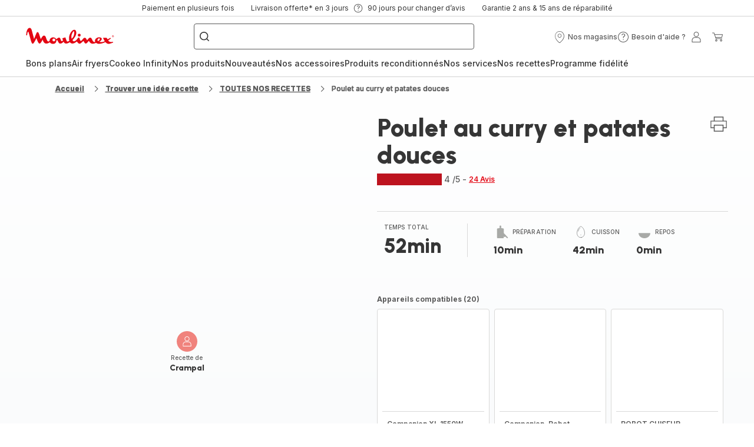

--- FILE ---
content_type: text/html; charset=utf-8
request_url: https://www.moulinex.fr/recette/detail/PRO/Poulet%20au%20curry%20et%20patates%20douces/920014
body_size: 108092
content:
<!DOCTYPE html><html lang="fr-fr" dir="ltr"><head>
    <meta charset="utf-8">
    <title>Poulet au curry et patates douces - Recette Companion XL | Moulinex</title>
    <base href="/">
    <meta name="viewport" content="width=device-width, initial-scale=1">
    
    <link rel="preconnect" href="https://brandsites.api.groupe-seb.com" />
    <link rel="dns-prefetch" href="https://brandsites.api.groupe-seb.com" />
  
    <link rel="preconnect" href="https://twicpics.moulinex.fr" />
    <link rel="dns-prefetch" href="https://twicpics.moulinex.fr" />
  
    <link rel="alternate" hreflang="fr-FR" href="https://www.moulinex.fr/recette/detail/PRO/Poulet+au+curry+et+patates+douces/920014" />
<link rel="alternate" hreflang="fr-BE" href="https://www.moulinex.be/fr/recette/detail/PRO/Poulet+au+curry+et+patates+douces/920014" />
<link rel="alternate" hreflang="nl-BE" href="https://www.moulinex.be/nl/recette/detail/PRO/Poulet+au+curry+et+patates+douces/920014" />

    
    <script>localStorage.setItem('spartacus⚿⚿language', '"fr_fr"')</script>
    <script type="text/javascript">
      const userAgent = navigator.userAgent;
      if (!(/bot|crawl|slurp|spider|mediapartners|Qualys/i.test(userAgent)) && !(userAgent === '' || userAgent === null || userAgent === undefined)) {
        ;window.NREUM||(NREUM={});NREUM.init={distributed_tracing:{enabled:true},privacy:{cookies_enabled:true},ajax:{deny_list:["bam.nr-data.net"]}};
        ;NREUM.loader_config={
          agentID: "1103312215",
          accountID: "1663259",
          trustKey: "1059767",
          xpid: 'VQABUlRWARABVFZSBQcCXl0E',
          licenseKey: "517787514b",
          applicationID: "1103312215"
        };
        ;NREUM.info={
          beacon:"bam.nr-data.net",
          errorBeacon:"bam.nr-data.net",
          licenseKey:"517787514b",
          applicationID:"1103312215",
          sa:1
        };
        ;/*! For license information please see nr-loader-full-1.299.0.min.js.LICENSE.txt */
(()=>{var e,t,r={8122:(e,t,r)=>{"use strict";r.d(t,{a:()=>i});var n=r(944);function i(e,t){try{if(!e||"object"!=typeof e)return(0,n.R)(3);if(!t||"object"!=typeof t)return(0,n.R)(4);const r=Object.create(Object.getPrototypeOf(t),Object.getOwnPropertyDescriptors(t)),o=0===Object.keys(r).length?e:r;for(let a in o)if(void 0!==e[a])try{if(null===e[a]){r[a]=null;continue}Array.isArray(e[a])&&Array.isArray(t[a])?r[a]=Array.from(new Set([...e[a],...t[a]])):"object"==typeof e[a]&&"object"==typeof t[a]?r[a]=i(e[a],t[a]):r[a]=e[a]}catch(e){r[a]||(0,n.R)(1,e)}return r}catch(e){(0,n.R)(2,e)}}},2555:(e,t,r)=>{"use strict";r.d(t,{D:()=>s,f:()=>a});var n=r(384),i=r(8122);const o={beacon:n.NT.beacon,errorBeacon:n.NT.errorBeacon,licenseKey:void 0,applicationID:void 0,sa:void 0,queueTime:void 0,applicationTime:void 0,ttGuid:void 0,user:void 0,account:void 0,product:void 0,extra:void 0,jsAttributes:{},userAttributes:void 0,atts:void 0,transactionName:void 0,tNamePlain:void 0};function a(e){try{return!!e.licenseKey&&!!e.errorBeacon&&!!e.applicationID}catch(e){return!1}}const s=e=>(0,i.a)(e,o)},7699:(e,t,r)=>{"use strict";r.d(t,{It:()=>i,No:()=>n,qh:()=>a,uh:()=>o});const n=16e3,i=1e6,o="NR_CONTAINER_AGENT",a="SESSION_ERROR"},9324:(e,t,r)=>{"use strict";r.d(t,{F3:()=>i,Xs:()=>o,Yq:()=>a,xv:()=>n});const n="1.299.0",i="PROD",o="CDN",a="^2.0.0-alpha.18"},6154:(e,t,r)=>{"use strict";r.d(t,{OF:()=>u,RI:()=>i,WN:()=>f,bv:()=>o,gm:()=>a,lR:()=>l,m:()=>c,mw:()=>s,sb:()=>d});var n=r(1863);const i="undefined"!=typeof window&&!!window.document,o="undefined"!=typeof WorkerGlobalScope&&("undefined"!=typeof self&&self instanceof WorkerGlobalScope&&self.navigator instanceof WorkerNavigator||"undefined"!=typeof globalThis&&globalThis instanceof WorkerGlobalScope&&globalThis.navigator instanceof WorkerNavigator),a=i?window:"undefined"!=typeof WorkerGlobalScope&&("undefined"!=typeof self&&self instanceof WorkerGlobalScope&&self||"undefined"!=typeof globalThis&&globalThis instanceof WorkerGlobalScope&&globalThis),s=Boolean("hidden"===a?.document?.visibilityState),c=""+a?.location,u=/iPad|iPhone|iPod/.test(a.navigator?.userAgent),d=u&&"undefined"==typeof SharedWorker,l=(()=>{const e=a.navigator?.userAgent?.match(/Firefox[/\s](\d+\.\d+)/);return Array.isArray(e)&&e.length>=2?+e[1]:0})(),f=Date.now()-(0,n.t)()},7295:(e,t,r)=>{"use strict";r.d(t,{Xv:()=>a,gX:()=>i,iW:()=>o});var n=[];function i(e){if(!e||o(e))return!1;if(0===n.length)return!0;for(var t=0;t<n.length;t++){var r=n[t];if("*"===r.hostname)return!1;if(s(r.hostname,e.hostname)&&c(r.pathname,e.pathname))return!1}return!0}function o(e){return void 0===e.hostname}function a(e){if(n=[],e&&e.length)for(var t=0;t<e.length;t++){let r=e[t];if(!r)continue;0===r.indexOf("http://")?r=r.substring(7):0===r.indexOf("https://")&&(r=r.substring(8));const i=r.indexOf("/");let o,a;i>0?(o=r.substring(0,i),a=r.substring(i)):(o=r,a="");let[s]=o.split(":");n.push({hostname:s,pathname:a})}}function s(e,t){return!(e.length>t.length)&&t.indexOf(e)===t.length-e.length}function c(e,t){return 0===e.indexOf("/")&&(e=e.substring(1)),0===t.indexOf("/")&&(t=t.substring(1)),""===e||e===t}},3241:(e,t,r)=>{"use strict";r.d(t,{W:()=>o});var n=r(6154);const i="newrelic";function o(e={}){try{n.gm.dispatchEvent(new CustomEvent(i,{detail:e}))}catch(e){}}},1687:(e,t,r)=>{"use strict";r.d(t,{Ak:()=>u,Ze:()=>f,x3:()=>d});var n=r(3241),i=r(7836),o=r(3606),a=r(860),s=r(2646);const c={};function u(e,t){const r={staged:!1,priority:a.P3[t]||0};l(e),c[e].get(t)||c[e].set(t,r)}function d(e,t){e&&c[e]&&(c[e].get(t)&&c[e].delete(t),p(e,t,!1),c[e].size&&h(e))}function l(e){if(!e)throw new Error("agentIdentifier required");c[e]||(c[e]=new Map)}function f(e="",t="feature",r=!1){if(l(e),!e||!c[e].get(t)||r)return p(e,t);c[e].get(t).staged=!0,h(e)}function h(e){const t=Array.from(c[e]);t.every((([e,t])=>t.staged))&&(t.sort(((e,t)=>e[1].priority-t[1].priority)),t.forEach((([t])=>{c[e].delete(t),p(e,t)})))}function p(e,t,r=!0){const a=e?i.ee.get(e):i.ee,c=o.i.handlers;if(!a.aborted&&a.backlog&&c){if((0,n.W)({agentIdentifier:e,type:"lifecycle",name:"drain",feature:t}),r){const e=a.backlog[t],r=c[t];if(r){for(let t=0;e&&t<e.length;++t)g(e[t],r);Object.entries(r).forEach((([e,t])=>{Object.values(t||{}).forEach((t=>{t[0]?.on&&t[0]?.context()instanceof s.y&&t[0].on(e,t[1])}))}))}}a.isolatedBacklog||delete c[t],a.backlog[t]=null,a.emit("drain-"+t,[])}}function g(e,t){var r=e[1];Object.values(t[r]||{}).forEach((t=>{var r=e[0];if(t[0]===r){var n=t[1],i=e[3],o=e[2];n.apply(i,o)}}))}},7836:(e,t,r)=>{"use strict";r.d(t,{P:()=>s,ee:()=>c});var n=r(384),i=r(8990),o=r(2646),a=r(5607);const s="nr@context:".concat(a.W),c=function e(t,r){var n={},a={},d={},l=!1;try{l=16===r.length&&u.initializedAgents?.[r]?.runtime.isolatedBacklog}catch(e){}var f={on:p,addEventListener:p,removeEventListener:function(e,t){var r=n[e];if(!r)return;for(var i=0;i<r.length;i++)r[i]===t&&r.splice(i,1)},emit:function(e,r,n,i,o){!1!==o&&(o=!0);if(c.aborted&&!i)return;t&&o&&t.emit(e,r,n);var s=h(n);g(e).forEach((e=>{e.apply(s,r)}));var u=v()[a[e]];u&&u.push([f,e,r,s]);return s},get:m,listeners:g,context:h,buffer:function(e,t){const r=v();if(t=t||"feature",f.aborted)return;Object.entries(e||{}).forEach((([e,n])=>{a[n]=t,t in r||(r[t]=[])}))},abort:function(){f._aborted=!0,Object.keys(f.backlog).forEach((e=>{delete f.backlog[e]}))},isBuffering:function(e){return!!v()[a[e]]},debugId:r,backlog:l?{}:t&&"object"==typeof t.backlog?t.backlog:{},isolatedBacklog:l};return Object.defineProperty(f,"aborted",{get:()=>{let e=f._aborted||!1;return e||(t&&(e=t.aborted),e)}}),f;function h(e){return e&&e instanceof o.y?e:e?(0,i.I)(e,s,(()=>new o.y(s))):new o.y(s)}function p(e,t){n[e]=g(e).concat(t)}function g(e){return n[e]||[]}function m(t){return d[t]=d[t]||e(f,t)}function v(){return f.backlog}}(void 0,"globalEE"),u=(0,n.Zm)();u.ee||(u.ee=c)},2646:(e,t,r)=>{"use strict";r.d(t,{y:()=>n});class n{constructor(e){this.contextId=e}}},9908:(e,t,r)=>{"use strict";r.d(t,{d:()=>n,p:()=>i});var n=r(7836).ee.get("handle");function i(e,t,r,i,o){o?(o.buffer([e],i),o.emit(e,t,r)):(n.buffer([e],i),n.emit(e,t,r))}},3606:(e,t,r)=>{"use strict";r.d(t,{i:()=>o});var n=r(9908);o.on=a;var i=o.handlers={};function o(e,t,r,o){a(o||n.d,i,e,t,r)}function a(e,t,r,i,o){o||(o="feature"),e||(e=n.d);var a=t[o]=t[o]||{};(a[r]=a[r]||[]).push([e,i])}},3878:(e,t,r)=>{"use strict";function n(e,t){return{capture:e,passive:!1,signal:t}}function i(e,t,r=!1,i){window.addEventListener(e,t,n(r,i))}function o(e,t,r=!1,i){document.addEventListener(e,t,n(r,i))}r.d(t,{DD:()=>o,jT:()=>n,sp:()=>i})},5607:(e,t,r)=>{"use strict";r.d(t,{W:()=>n});const n=(0,r(9566).bz)()},9566:(e,t,r)=>{"use strict";r.d(t,{LA:()=>s,ZF:()=>c,bz:()=>a,el:()=>u});var n=r(6154);const i="xxxxxxxx-xxxx-4xxx-yxxx-xxxxxxxxxxxx";function o(e,t){return e?15&e[t]:16*Math.random()|0}function a(){const e=n.gm?.crypto||n.gm?.msCrypto;let t,r=0;return e&&e.getRandomValues&&(t=e.getRandomValues(new Uint8Array(30))),i.split("").map((e=>"x"===e?o(t,r++).toString(16):"y"===e?(3&o()|8).toString(16):e)).join("")}function s(e){const t=n.gm?.crypto||n.gm?.msCrypto;let r,i=0;t&&t.getRandomValues&&(r=t.getRandomValues(new Uint8Array(e)));const a=[];for(var s=0;s<e;s++)a.push(o(r,i++).toString(16));return a.join("")}function c(){return s(16)}function u(){return s(32)}},2614:(e,t,r)=>{"use strict";r.d(t,{BB:()=>a,H3:()=>n,g:()=>u,iL:()=>c,tS:()=>s,uh:()=>i,wk:()=>o});const n="NRBA",i="SESSION",o=144e5,a=18e5,s={STARTED:"session-started",PAUSE:"session-pause",RESET:"session-reset",RESUME:"session-resume",UPDATE:"session-update"},c={SAME_TAB:"same-tab",CROSS_TAB:"cross-tab"},u={OFF:0,FULL:1,ERROR:2}},1863:(e,t,r)=>{"use strict";function n(){return Math.floor(performance.now())}r.d(t,{t:()=>n})},7485:(e,t,r)=>{"use strict";r.d(t,{D:()=>i});var n=r(6154);function i(e){if(0===(e||"").indexOf("data:"))return{protocol:"data"};try{const t=new URL(e,location.href),r={port:t.port,hostname:t.hostname,pathname:t.pathname,search:t.search,protocol:t.protocol.slice(0,t.protocol.indexOf(":")),sameOrigin:t.protocol===n.gm?.location?.protocol&&t.host===n.gm?.location?.host};return r.port&&""!==r.port||("http:"===t.protocol&&(r.port="80"),"https:"===t.protocol&&(r.port="443")),r.pathname&&""!==r.pathname?r.pathname.startsWith("/")||(r.pathname="/".concat(r.pathname)):r.pathname="/",r}catch(e){return{}}}},944:(e,t,r)=>{"use strict";r.d(t,{R:()=>i});var n=r(3241);function i(e,t){"function"==typeof console.debug&&(console.debug("New Relic Warning: https://github.com/newrelic/newrelic-browser-agent/blob/main/docs/warning-codes.md#".concat(e),t),(0,n.W)({agentIdentifier:null,drained:null,type:"data",name:"warn",feature:"warn",data:{code:e,secondary:t}}))}},5701:(e,t,r)=>{"use strict";r.d(t,{B:()=>o,t:()=>a});var n=r(3241);const i=new Set,o={};function a(e,t){const r=t.agentIdentifier;o[r]??={},e&&"object"==typeof e&&(i.has(r)||(t.ee.emit("rumresp",[e]),o[r]=e,i.add(r),(0,n.W)({agentIdentifier:r,loaded:!0,drained:!0,type:"lifecycle",name:"load",feature:void 0,data:e})))}},8990:(e,t,r)=>{"use strict";r.d(t,{I:()=>i});var n=Object.prototype.hasOwnProperty;function i(e,t,r){if(n.call(e,t))return e[t];var i=r();if(Object.defineProperty&&Object.keys)try{return Object.defineProperty(e,t,{value:i,writable:!0,enumerable:!1}),i}catch(e){}return e[t]=i,i}},6389:(e,t,r)=>{"use strict";function n(e,t=500,r={}){const n=r?.leading||!1;let i;return(...r)=>{n&&void 0===i&&(e.apply(this,r),i=setTimeout((()=>{i=clearTimeout(i)}),t)),n||(clearTimeout(i),i=setTimeout((()=>{e.apply(this,r)}),t))}}function i(e){let t=!1;return(...r)=>{t||(t=!0,e.apply(this,r))}}r.d(t,{J:()=>i,s:()=>n})},1910:(e,t,r)=>{"use strict";r.d(t,{i:()=>o});var n=r(944);const i=new Map;function o(...e){return e.every((e=>{if(i.has(e))return i.get(e);const t="function"==typeof e&&e.toString().includes("[native code]");return t||(0,n.R)(64,e?.name||e?.toString()),i.set(e,t),t}))}},3304:(e,t,r)=>{"use strict";r.d(t,{A:()=>o});var n=r(7836);const i=()=>{const e=new WeakSet;return(t,r)=>{if("object"==typeof r&&null!==r){if(e.has(r))return;e.add(r)}return r}};function o(e){try{return JSON.stringify(e,i())??""}catch(e){try{n.ee.emit("internal-error",[e])}catch(e){}return""}}},3496:(e,t,r)=>{"use strict";function n(e){return!e||!(!e.licenseKey||!e.applicationID)}function i(e,t){return!e||e.licenseKey===t.info.licenseKey&&e.applicationID===t.info.applicationID}r.d(t,{A:()=>i,I:()=>n})},5289:(e,t,r)=>{"use strict";r.d(t,{GG:()=>o,Qr:()=>s,sB:()=>a});var n=r(3878);function i(){return"undefined"==typeof document||"complete"===document.readyState}function o(e,t){if(i())return e();(0,n.sp)("load",e,t)}function a(e){if(i())return e();(0,n.DD)("DOMContentLoaded",e)}function s(e){if(i())return e();(0,n.sp)("popstate",e)}},384:(e,t,r)=>{"use strict";r.d(t,{NT:()=>a,US:()=>d,Zm:()=>s,bQ:()=>u,dV:()=>c,pV:()=>l});var n=r(6154),i=r(1863),o=r(1910);const a={beacon:"bam.nr-data.net",errorBeacon:"bam.nr-data.net"};function s(){return n.gm.NREUM||(n.gm.NREUM={}),void 0===n.gm.newrelic&&(n.gm.newrelic=n.gm.NREUM),n.gm.NREUM}function c(){let e=s();return e.o||(e.o={ST:n.gm.setTimeout,SI:n.gm.setImmediate||n.gm.setInterval,CT:n.gm.clearTimeout,XHR:n.gm.XMLHttpRequest,REQ:n.gm.Request,EV:n.gm.Event,PR:n.gm.Promise,MO:n.gm.MutationObserver,FETCH:n.gm.fetch,WS:n.gm.WebSocket},(0,o.i)(...Object.values(e.o))),e}function u(e,t){let r=s();r.initializedAgents??={},t.initializedAt={ms:(0,i.t)(),date:new Date},r.initializedAgents[e]=t}function d(e,t){s()[e]=t}function l(){return function(){let e=s();const t=e.info||{};e.info={beacon:a.beacon,errorBeacon:a.errorBeacon,...t}}(),function(){let e=s();const t=e.init||{};e.init={...t}}(),c(),function(){let e=s();const t=e.loader_config||{};e.loader_config={...t}}(),s()}},2843:(e,t,r)=>{"use strict";r.d(t,{u:()=>i});var n=r(3878);function i(e,t=!1,r,i){(0,n.DD)("visibilitychange",(function(){if(t)return void("hidden"===document.visibilityState&&e());e(document.visibilityState)}),r,i)}},8139:(e,t,r)=>{"use strict";r.d(t,{u:()=>f});var n=r(7836),i=r(3434),o=r(8990),a=r(6154);const s={},c=a.gm.XMLHttpRequest,u="addEventListener",d="removeEventListener",l="nr@wrapped:".concat(n.P);function f(e){var t=function(e){return(e||n.ee).get("events")}(e);if(s[t.debugId]++)return t;s[t.debugId]=1;var r=(0,i.YM)(t,!0);function f(e){r.inPlace(e,[u,d],"-",p)}function p(e,t){return e[1]}return"getPrototypeOf"in Object&&(a.RI&&h(document,f),c&&h(c.prototype,f),h(a.gm,f)),t.on(u+"-start",(function(e,t){var n=e[1];if(null!==n&&("function"==typeof n||"object"==typeof n)&&"newrelic"!==e[0]){var i=(0,o.I)(n,l,(function(){var e={object:function(){if("function"!=typeof n.handleEvent)return;return n.handleEvent.apply(n,arguments)},function:n}[typeof n];return e?r(e,"fn-",null,e.name||"anonymous"):n}));this.wrapped=e[1]=i}})),t.on(d+"-start",(function(e){e[1]=this.wrapped||e[1]})),t}function h(e,t,...r){let n=e;for(;"object"==typeof n&&!Object.prototype.hasOwnProperty.call(n,u);)n=Object.getPrototypeOf(n);n&&t(n,...r)}},3434:(e,t,r)=>{"use strict";r.d(t,{Jt:()=>o,YM:()=>u});var n=r(7836),i=r(5607);const o="nr@original:".concat(i.W),a=50;var s=Object.prototype.hasOwnProperty,c=!1;function u(e,t){return e||(e=n.ee),r.inPlace=function(e,t,n,i,o){n||(n="");const a="-"===n.charAt(0);for(let s=0;s<t.length;s++){const c=t[s],u=e[c];l(u)||(e[c]=r(u,a?c+n:n,i,c,o))}},r.flag=o,r;function r(t,r,n,c,u){return l(t)?t:(r||(r=""),nrWrapper[o]=t,function(e,t,r){if(Object.defineProperty&&Object.keys)try{return Object.keys(e).forEach((function(r){Object.defineProperty(t,r,{get:function(){return e[r]},set:function(t){return e[r]=t,t}})})),t}catch(e){d([e],r)}for(var n in e)s.call(e,n)&&(t[n]=e[n])}(t,nrWrapper,e),nrWrapper);function nrWrapper(){var o,s,l,f;let h;try{s=this,o=[...arguments],l="function"==typeof n?n(o,s):n||{}}catch(t){d([t,"",[o,s,c],l],e)}i(r+"start",[o,s,c],l,u);const p=performance.now();let g;try{return f=t.apply(s,o),g=performance.now(),f}catch(e){throw g=performance.now(),i(r+"err",[o,s,e],l,u),h=e,h}finally{const e=g-p,t={start:p,end:g,duration:e,isLongTask:e>=a,methodName:c,thrownError:h};t.isLongTask&&i("long-task",[t,s],l,u),i(r+"end",[o,s,f],l,u)}}}function i(r,n,i,o){if(!c||t){var a=c;c=!0;try{e.emit(r,n,i,t,o)}catch(t){d([t,r,n,i],e)}c=a}}}function d(e,t){t||(t=n.ee);try{t.emit("internal-error",e)}catch(e){}}function l(e){return!(e&&"function"==typeof e&&e.apply&&!e[o])}},9300:(e,t,r)=>{"use strict";r.d(t,{T:()=>n});const n=r(860).K7.ajax},3333:(e,t,r)=>{"use strict";r.d(t,{$v:()=>d,TZ:()=>n,Xh:()=>c,Zp:()=>i,kd:()=>u,mq:()=>s,nf:()=>a,qN:()=>o});const n=r(860).K7.genericEvents,i=["auxclick","click","copy","keydown","paste","scrollend"],o=["focus","blur"],a=4,s=1e3,c=2e3,u=["PageAction","UserAction","BrowserPerformance"],d={MARKS:"experimental.marks",MEASURES:"experimental.measures",RESOURCES:"experimental.resources"}},6774:(e,t,r)=>{"use strict";r.d(t,{T:()=>n});const n=r(860).K7.jserrors},993:(e,t,r)=>{"use strict";r.d(t,{A$:()=>o,ET:()=>a,TZ:()=>s,p_:()=>i});var n=r(860);const i={ERROR:"ERROR",WARN:"WARN",INFO:"INFO",DEBUG:"DEBUG",TRACE:"TRACE"},o={OFF:0,ERROR:1,WARN:2,INFO:3,DEBUG:4,TRACE:5},a="log",s=n.K7.logging},3785:(e,t,r)=>{"use strict";r.d(t,{R:()=>c,b:()=>u});var n=r(9908),i=r(1863),o=r(860),a=r(8154),s=r(993);function c(e,t,r={},c=s.p_.INFO,u,d=(0,i.t)()){(0,n.p)(a.xV,["API/logging/".concat(c.toLowerCase(),"/called")],void 0,o.K7.metrics,e),(0,n.p)(s.ET,[d,t,r,c,u],void 0,o.K7.logging,e)}function u(e){return"string"==typeof e&&Object.values(s.p_).some((t=>t===e.toUpperCase().trim()))}},8154:(e,t,r)=>{"use strict";r.d(t,{z_:()=>o,XG:()=>s,TZ:()=>n,rs:()=>i,xV:()=>a});r(6154),r(9566),r(384);const n=r(860).K7.metrics,i="sm",o="cm",a="storeSupportabilityMetrics",s="storeEventMetrics"},6630:(e,t,r)=>{"use strict";r.d(t,{T:()=>n});const n=r(860).K7.pageViewEvent},782:(e,t,r)=>{"use strict";r.d(t,{T:()=>n});const n=r(860).K7.pageViewTiming},6344:(e,t,r)=>{"use strict";r.d(t,{BB:()=>d,G4:()=>o,Qb:()=>l,TZ:()=>i,Ug:()=>a,_s:()=>s,bc:()=>u,yP:()=>c});var n=r(2614);const i=r(860).K7.sessionReplay,o={RECORD:"recordReplay",PAUSE:"pauseReplay",ERROR_DURING_REPLAY:"errorDuringReplay"},a=.12,s={DomContentLoaded:0,Load:1,FullSnapshot:2,IncrementalSnapshot:3,Meta:4,Custom:5},c={[n.g.ERROR]:15e3,[n.g.FULL]:3e5,[n.g.OFF]:0},u={RESET:{message:"Session was reset",sm:"Reset"},IMPORT:{message:"Recorder failed to import",sm:"Import"},TOO_MANY:{message:"429: Too Many Requests",sm:"Too-Many"},TOO_BIG:{message:"Payload was too large",sm:"Too-Big"},CROSS_TAB:{message:"Session Entity was set to OFF on another tab",sm:"Cross-Tab"},ENTITLEMENTS:{message:"Session Replay is not allowed and will not be started",sm:"Entitlement"}},d=5e3,l={API:"api",RESUME:"resume",SWITCH_TO_FULL:"switchToFull",INITIALIZE:"initialize",PRELOAD:"preload"}},5270:(e,t,r)=>{"use strict";r.d(t,{Aw:()=>a,SR:()=>o,rF:()=>s});var n=r(384),i=r(7767);function o(e){return!!(0,n.dV)().o.MO&&(0,i.V)(e)&&!0===e?.session_trace.enabled}function a(e){return!0===e?.session_replay.preload&&o(e)}function s(e,t){try{if("string"==typeof t?.type){if("password"===t.type.toLowerCase())return"*".repeat(e?.length||0);if(void 0!==t?.dataset?.nrUnmask||t?.classList?.contains("nr-unmask"))return e}}catch(e){}return"string"==typeof e?e.replace(/[\S]/g,"*"):"*".repeat(e?.length||0)}},3738:(e,t,r)=>{"use strict";r.d(t,{He:()=>i,Kp:()=>s,Lc:()=>u,Rz:()=>d,TZ:()=>n,bD:()=>o,d3:()=>a,jx:()=>l,sl:()=>f,uP:()=>c});const n=r(860).K7.sessionTrace,i="bstResource",o="resource",a="-start",s="-end",c="fn"+a,u="fn"+s,d="pushState",l=1e3,f=3e4},4234:(e,t,r)=>{"use strict";r.d(t,{W:()=>o});var n=r(7836),i=r(1687);class o{constructor(e,t){this.agentIdentifier=e,this.ee=n.ee.get(e),this.featureName=t,this.blocked=!1}deregisterDrain(){(0,i.x3)(this.agentIdentifier,this.featureName)}}},7767:(e,t,r)=>{"use strict";r.d(t,{V:()=>i});var n=r(6154);const i=e=>n.RI&&!0===e?.privacy.cookies_enabled},1741:(e,t,r)=>{"use strict";r.d(t,{W:()=>o});var n=r(944),i=r(4261);class o{#e(e,...t){if(this[e]!==o.prototype[e])return this[e](...t);(0,n.R)(35,e)}addPageAction(e,t){return this.#e(i.hG,e,t)}register(e){return this.#e(i.eY,e)}recordCustomEvent(e,t){return this.#e(i.fF,e,t)}setPageViewName(e,t){return this.#e(i.Fw,e,t)}setCustomAttribute(e,t,r){return this.#e(i.cD,e,t,r)}noticeError(e,t){return this.#e(i.o5,e,t)}setUserId(e){return this.#e(i.Dl,e)}setApplicationVersion(e){return this.#e(i.nb,e)}setErrorHandler(e){return this.#e(i.bt,e)}addRelease(e,t){return this.#e(i.k6,e,t)}log(e,t){return this.#e(i.$9,e,t)}start(){return this.#e(i.d3)}finished(e){return this.#e(i.BL,e)}recordReplay(){return this.#e(i.CH)}pauseReplay(){return this.#e(i.Tb)}addToTrace(e){return this.#e(i.U2,e)}setCurrentRouteName(e){return this.#e(i.PA,e)}interaction(){return this.#e(i.dT)}wrapLogger(e,t,r){return this.#e(i.Wb,e,t,r)}measure(e,t){return this.#e(i.V1,e,t)}}},4261:(e,t,r)=>{"use strict";r.d(t,{$9:()=>u,BL:()=>s,CH:()=>h,Dl:()=>R,Fw:()=>y,PA:()=>m,Pl:()=>n,Tb:()=>l,U2:()=>o,V1:()=>T,Wb:()=>w,bt:()=>b,cD:()=>v,d3:()=>x,dT:()=>c,eY:()=>p,fF:()=>f,hG:()=>i,k6:()=>a,nb:()=>g,o5:()=>d});const n="api-",i="addPageAction",o="addToTrace",a="addRelease",s="finished",c="interaction",u="log",d="noticeError",l="pauseReplay",f="recordCustomEvent",h="recordReplay",p="register",g="setApplicationVersion",m="setCurrentRouteName",v="setCustomAttribute",b="setErrorHandler",y="setPageViewName",R="setUserId",x="start",w="wrapLogger",T="measure"},5205:(e,t,r)=>{"use strict";r.d(t,{j:()=>A});var n=r(384),i=r(1741);var o=r(2555),a=r(3333);const s=e=>{if(!e||"string"!=typeof e)return!1;try{document.createDocumentFragment().querySelector(e)}catch{return!1}return!0};var c=r(2614),u=r(944),d=r(8122);const l="[data-nr-mask]",f=e=>(0,d.a)(e,(()=>{const e={feature_flags:[],experimental:{marks:!1,measures:!1,resources:!1},mask_selector:"*",block_selector:"[data-nr-block]",mask_input_options:{color:!1,date:!1,"datetime-local":!1,email:!1,month:!1,number:!1,range:!1,search:!1,tel:!1,text:!1,time:!1,url:!1,week:!1,textarea:!1,select:!1,password:!0}};return{ajax:{deny_list:void 0,block_internal:!0,enabled:!0,autoStart:!0},api:{allow_registered_children:!0,duplicate_registered_data:!1},distributed_tracing:{enabled:void 0,exclude_newrelic_header:void 0,cors_use_newrelic_header:void 0,cors_use_tracecontext_headers:void 0,allowed_origins:void 0},get feature_flags(){return e.feature_flags},set feature_flags(t){e.feature_flags=t},generic_events:{enabled:!0,autoStart:!0},harvest:{interval:30},jserrors:{enabled:!0,autoStart:!0},logging:{enabled:!0,autoStart:!0},metrics:{enabled:!0,autoStart:!0},obfuscate:void 0,page_action:{enabled:!0},page_view_event:{enabled:!0,autoStart:!0},page_view_timing:{enabled:!0,autoStart:!0},performance:{get capture_marks(){return e.feature_flags.includes(a.$v.MARKS)||e.experimental.marks},set capture_marks(t){e.experimental.marks=t},get capture_measures(){return e.feature_flags.includes(a.$v.MEASURES)||e.experimental.measures},set capture_measures(t){e.experimental.measures=t},capture_detail:!0,resources:{get enabled(){return e.feature_flags.includes(a.$v.RESOURCES)||e.experimental.resources},set enabled(t){e.experimental.resources=t},asset_types:[],first_party_domains:[],ignore_newrelic:!0}},privacy:{cookies_enabled:!0},proxy:{assets:void 0,beacon:void 0},session:{expiresMs:c.wk,inactiveMs:c.BB},session_replay:{autoStart:!0,enabled:!1,preload:!1,sampling_rate:10,error_sampling_rate:100,collect_fonts:!1,inline_images:!1,fix_stylesheets:!0,mask_all_inputs:!0,get mask_text_selector(){return e.mask_selector},set mask_text_selector(t){s(t)?e.mask_selector="".concat(t,",").concat(l):""===t||null===t?e.mask_selector=l:(0,u.R)(5,t)},get block_class(){return"nr-block"},get ignore_class(){return"nr-ignore"},get mask_text_class(){return"nr-mask"},get block_selector(){return e.block_selector},set block_selector(t){s(t)?e.block_selector+=",".concat(t):""!==t&&(0,u.R)(6,t)},get mask_input_options(){return e.mask_input_options},set mask_input_options(t){t&&"object"==typeof t?e.mask_input_options={...t,password:!0}:(0,u.R)(7,t)}},session_trace:{enabled:!0,autoStart:!0},soft_navigations:{enabled:!0,autoStart:!0},spa:{enabled:!0,autoStart:!0},ssl:void 0,user_actions:{enabled:!0,elementAttributes:["id","className","tagName","type"]}}})());var h=r(6154),p=r(9324);let g=0;const m={buildEnv:p.F3,distMethod:p.Xs,version:p.xv,originTime:h.WN},v={appMetadata:{},customTransaction:void 0,denyList:void 0,disabled:!1,entityManager:void 0,harvester:void 0,isolatedBacklog:!1,isRecording:!1,loaderType:void 0,maxBytes:3e4,obfuscator:void 0,onerror:void 0,ptid:void 0,releaseIds:{},session:void 0,timeKeeper:void 0,jsAttributesMetadata:{bytes:0},get harvestCount(){return++g}},b=e=>{const t=(0,d.a)(e,v),r=Object.keys(m).reduce(((e,t)=>(e[t]={value:m[t],writable:!1,configurable:!0,enumerable:!0},e)),{});return Object.defineProperties(t,r)};var y=r(5701);const R=e=>{const t=e.startsWith("http");e+="/",r.p=t?e:"https://"+e};var x=r(7836),w=r(3241);const T={accountID:void 0,trustKey:void 0,agentID:void 0,licenseKey:void 0,applicationID:void 0,xpid:void 0},E=e=>(0,d.a)(e,T),_=new Set;function A(e,t={},r,a){let{init:s,info:c,loader_config:u,runtime:d={},exposed:l=!0}=t;if(!c){const e=(0,n.pV)();s=e.init,c=e.info,u=e.loader_config}e.init=f(s||{}),e.loader_config=E(u||{}),c.jsAttributes??={},h.bv&&(c.jsAttributes.isWorker=!0),e.info=(0,o.D)(c);const p=e.init,g=[c.beacon,c.errorBeacon];_.has(e.agentIdentifier)||(p.proxy.assets&&(R(p.proxy.assets),g.push(p.proxy.assets)),p.proxy.beacon&&g.push(p.proxy.beacon),e.beacons=[...g],function(e){const t=(0,n.pV)();Object.getOwnPropertyNames(i.W.prototype).forEach((r=>{const n=i.W.prototype[r];if("function"!=typeof n||"constructor"===n)return;let o=t[r];e[r]&&!1!==e.exposed&&"micro-agent"!==e.runtime?.loaderType&&(t[r]=(...t)=>{const n=e[r](...t);return o?o(...t):n})}))}(e),(0,n.US)("activatedFeatures",y.B),e.runSoftNavOverSpa&&=!0===p.soft_navigations.enabled&&p.feature_flags.includes("soft_nav")),d.denyList=[...p.ajax.deny_list||[],...p.ajax.block_internal?g:[]],d.ptid=e.agentIdentifier,d.loaderType=r,e.runtime=b(d),_.has(e.agentIdentifier)||(e.ee=x.ee.get(e.agentIdentifier),e.exposed=l,(0,w.W)({agentIdentifier:e.agentIdentifier,drained:!!y.B?.[e.agentIdentifier],type:"lifecycle",name:"initialize",feature:void 0,data:e.config})),_.add(e.agentIdentifier)}},8374:(e,t,r)=>{r.nc=(()=>{try{return document?.currentScript?.nonce}catch(e){}return""})()},860:(e,t,r)=>{"use strict";r.d(t,{$J:()=>d,K7:()=>c,P3:()=>u,XX:()=>i,Yy:()=>s,df:()=>o,qY:()=>n,v4:()=>a});const n="events",i="jserrors",o="browser/blobs",a="rum",s="browser/logs",c={ajax:"ajax",genericEvents:"generic_events",jserrors:i,logging:"logging",metrics:"metrics",pageAction:"page_action",pageViewEvent:"page_view_event",pageViewTiming:"page_view_timing",sessionReplay:"session_replay",sessionTrace:"session_trace",softNav:"soft_navigations",spa:"spa"},u={[c.pageViewEvent]:1,[c.pageViewTiming]:2,[c.metrics]:3,[c.jserrors]:4,[c.spa]:5,[c.ajax]:6,[c.sessionTrace]:7,[c.softNav]:8,[c.sessionReplay]:9,[c.logging]:10,[c.genericEvents]:11},d={[c.pageViewEvent]:a,[c.pageViewTiming]:n,[c.ajax]:n,[c.spa]:n,[c.softNav]:n,[c.metrics]:i,[c.jserrors]:i,[c.sessionTrace]:o,[c.sessionReplay]:o,[c.logging]:s,[c.genericEvents]:"ins"}}},n={};function i(e){var t=n[e];if(void 0!==t)return t.exports;var o=n[e]={exports:{}};return r[e](o,o.exports,i),o.exports}i.m=r,i.d=(e,t)=>{for(var r in t)i.o(t,r)&&!i.o(e,r)&&Object.defineProperty(e,r,{enumerable:!0,get:t[r]})},i.f={},i.e=e=>Promise.all(Object.keys(i.f).reduce(((t,r)=>(i.f[r](e,t),t)),[])),i.u=e=>({95:"nr-full-compressor",222:"nr-full-recorder",891:"nr-full"}[e]+"-1.299.0.min.js"),i.o=(e,t)=>Object.prototype.hasOwnProperty.call(e,t),e={},t="NRBA-1.299.0.PROD:",i.l=(r,n,o,a)=>{if(e[r])e[r].push(n);else{var s,c;if(void 0!==o)for(var u=document.getElementsByTagName("script"),d=0;d<u.length;d++){var l=u[d];if(l.getAttribute("src")==r||l.getAttribute("data-webpack")==t+o){s=l;break}}if(!s){c=!0;var f={891:"sha512-mDMx3jS+hIoGS7tBseu+k2zPqU6n6pTJOQvDTXT2ppatJ1HNnA/VkWCHmab8Rhd+19YfmlUmCEUc1xlWzCmcCw==",222:"sha512-haqQ9y3REbdlfINdzlM/4nAg4OdftO7z40XdwKda202eUWojGcyKOpa60y4hJokwI6oZc/+jiDFE2GhDFIVWww==",95:"sha512-nLMcl84yLIeO2Nd/BH+0MvCtfl8PEYVG29NrIaF7drt9ereKcCGbmR1CK9c/ey9k4Y3eBm8LukySzppjj5Ll2g=="};(s=document.createElement("script")).charset="utf-8",s.timeout=120,i.nc&&s.setAttribute("nonce",i.nc),s.setAttribute("data-webpack",t+o),s.src=r,0!==s.src.indexOf(window.location.origin+"/")&&(s.crossOrigin="anonymous"),f[a]&&(s.integrity=f[a])}e[r]=[n];var h=(t,n)=>{s.onerror=s.onload=null,clearTimeout(p);var i=e[r];if(delete e[r],s.parentNode&&s.parentNode.removeChild(s),i&&i.forEach((e=>e(n))),t)return t(n)},p=setTimeout(h.bind(null,void 0,{type:"timeout",target:s}),12e4);s.onerror=h.bind(null,s.onerror),s.onload=h.bind(null,s.onload),c&&document.head.appendChild(s)}},i.r=e=>{"undefined"!=typeof Symbol&&Symbol.toStringTag&&Object.defineProperty(e,Symbol.toStringTag,{value:"Module"}),Object.defineProperty(e,"__esModule",{value:!0})},i.p="https://js-agent.newrelic.com/",(()=>{var e={85:0,959:0};i.f.j=(t,r)=>{var n=i.o(e,t)?e[t]:void 0;if(0!==n)if(n)r.push(n[2]);else{var o=new Promise(((r,i)=>n=e[t]=[r,i]));r.push(n[2]=o);var a=i.p+i.u(t),s=new Error;i.l(a,(r=>{if(i.o(e,t)&&(0!==(n=e[t])&&(e[t]=void 0),n)){var o=r&&("load"===r.type?"missing":r.type),a=r&&r.target&&r.target.src;s.message="Loading chunk "+t+" failed.\n("+o+": "+a+")",s.name="ChunkLoadError",s.type=o,s.request=a,n[1](s)}}),"chunk-"+t,t)}};var t=(t,r)=>{var n,o,[a,s,c]=r,u=0;if(a.some((t=>0!==e[t]))){for(n in s)i.o(s,n)&&(i.m[n]=s[n]);if(c)c(i)}for(t&&t(r);u<a.length;u++)o=a[u],i.o(e,o)&&e[o]&&e[o][0](),e[o]=0},r=self["webpackChunk:NRBA-1.299.0.PROD"]=self["webpackChunk:NRBA-1.299.0.PROD"]||[];r.forEach(t.bind(null,0)),r.push=t.bind(null,r.push.bind(r))})(),(()=>{"use strict";i(8374);var e=i(9566),t=i(1741);class r extends t.W{agentIdentifier=(0,e.LA)(16)}var n=i(860);const o=Object.values(n.K7);var a=i(5205);var s=i(9908),c=i(1863),u=i(4261),d=i(3241),l=i(944),f=i(5701),h=i(8154);function p(e,t,i,o){const a=o||i;!a||a[e]&&a[e]!==r.prototype[e]||(a[e]=function(){(0,s.p)(h.xV,["API/"+e+"/called"],void 0,n.K7.metrics,i.ee),(0,d.W)({agentIdentifier:i.agentIdentifier,drained:!!f.B?.[i.agentIdentifier],type:"data",name:"api",feature:u.Pl+e,data:{}});try{return t.apply(this,arguments)}catch(e){(0,l.R)(23,e)}})}function g(e,t,r,n,i){const o=e.info;null===r?delete o.jsAttributes[t]:o.jsAttributes[t]=r,(i||null===r)&&(0,s.p)(u.Pl+n,[(0,c.t)(),t,r],void 0,"session",e.ee)}var m=i(1687),v=i(4234),b=i(5289),y=i(6154),R=i(5270),x=i(7767),w=i(6389),T=i(7699);class E extends v.W{constructor(e,t){super(e.agentIdentifier,t),this.agentRef=e,this.abortHandler=void 0,this.featAggregate=void 0,this.onAggregateImported=void 0,this.deferred=Promise.resolve(),!1===e.init[this.featureName].autoStart?this.deferred=new Promise(((t,r)=>{this.ee.on("manual-start-all",(0,w.J)((()=>{(0,m.Ak)(e.agentIdentifier,this.featureName),t()})))})):(0,m.Ak)(e.agentIdentifier,t)}importAggregator(e,t,r={}){if(this.featAggregate)return;let n;this.onAggregateImported=new Promise((e=>{n=e}));const o=async()=>{let o;await this.deferred;try{if((0,x.V)(e.init)){const{setupAgentSession:t}=await i.e(891).then(i.bind(i,8766));o=t(e)}}catch(e){(0,l.R)(20,e),this.ee.emit("internal-error",[e]),(0,s.p)(T.qh,[e],void 0,this.featureName,this.ee)}try{if(!this.#t(this.featureName,o,e.init))return(0,m.Ze)(this.agentIdentifier,this.featureName),void n(!1);const{Aggregate:i}=await t();this.featAggregate=new i(e,r),e.runtime.harvester.initializedAggregates.push(this.featAggregate),n(!0)}catch(e){(0,l.R)(34,e),this.abortHandler?.(),(0,m.Ze)(this.agentIdentifier,this.featureName,!0),n(!1),this.ee&&this.ee.abort()}};y.RI?(0,b.GG)((()=>o()),!0):o()}#t(e,t,r){if(this.blocked)return!1;switch(e){case n.K7.sessionReplay:return(0,R.SR)(r)&&!!t;case n.K7.sessionTrace:return!!t;default:return!0}}}var _=i(6630),A=i(2614);class S extends E{static featureName=_.T;constructor(e){var t;super(e,_.T),this.setupInspectionEvents(e.agentIdentifier),t=e,p(u.Fw,(function(e,r){"string"==typeof e&&("/"!==e.charAt(0)&&(e="/"+e),t.runtime.customTransaction=(r||"http://custom.transaction")+e,(0,s.p)(u.Pl+u.Fw,[(0,c.t)()],void 0,void 0,t.ee))}),t),this.ee.on("api-send-rum",((e,t)=>(0,s.p)("send-rum",[e,t],void 0,this.featureName,this.ee))),this.importAggregator(e,(()=>i.e(891).then(i.bind(i,7550))))}setupInspectionEvents(e){const t=(t,r)=>{t&&(0,d.W)({agentIdentifier:e,timeStamp:t.timeStamp,loaded:"complete"===t.target.readyState,type:"window",name:r,data:t.target.location+""})};(0,b.sB)((e=>{t(e,"DOMContentLoaded")})),(0,b.GG)((e=>{t(e,"load")})),(0,b.Qr)((e=>{t(e,"navigate")})),this.ee.on(A.tS.UPDATE,((t,r)=>{(0,d.W)({agentIdentifier:e,type:"lifecycle",name:"session",data:r})}))}}var O=i(384);var N=i(2843),I=i(3878),P=i(782);class k extends E{static featureName=P.T;constructor(e){super(e,P.T),y.RI&&((0,N.u)((()=>(0,s.p)("docHidden",[(0,c.t)()],void 0,P.T,this.ee)),!0),(0,I.sp)("pagehide",(()=>(0,s.p)("winPagehide",[(0,c.t)()],void 0,P.T,this.ee))),this.importAggregator(e,(()=>i.e(891).then(i.bind(i,9917)))))}}class j extends E{static featureName=h.TZ;constructor(e){super(e,h.TZ),y.RI&&document.addEventListener("securitypolicyviolation",(e=>{(0,s.p)(h.xV,["Generic/CSPViolation/Detected"],void 0,this.featureName,this.ee)})),this.importAggregator(e,(()=>i.e(891).then(i.bind(i,6555))))}}var C=i(6774),L=i(3304);class H{constructor(e,t,r,n,i){this.name="UncaughtError",this.message="string"==typeof e?e:(0,L.A)(e),this.sourceURL=t,this.line=r,this.column=n,this.__newrelic=i}}function M(e){return F(e)?e:new H(void 0!==e?.message?e.message:e,e?.filename||e?.sourceURL,e?.lineno||e?.line,e?.colno||e?.col,e?.__newrelic,e?.cause)}function D(e){const t="Unhandled Promise Rejection: ";if(!e?.reason)return;if(F(e.reason)){try{e.reason.message.startsWith(t)||(e.reason.message=t+e.reason.message)}catch(e){}return M(e.reason)}const r=M(e.reason);return(r.message||"").startsWith(t)||(r.message=t+r.message),r}function K(e){if(e.error instanceof SyntaxError&&!/:\d+$/.test(e.error.stack?.trim())){const t=new H(e.message,e.filename,e.lineno,e.colno,e.error.__newrelic,e.cause);return t.name=SyntaxError.name,t}return F(e.error)?e.error:M(e)}function F(e){return e instanceof Error&&!!e.stack}function W(e,t,r,i,o=(0,c.t)()){"string"==typeof e&&(e=new Error(e)),(0,s.p)("err",[e,o,!1,t,r.runtime.isRecording,void 0,i],void 0,n.K7.jserrors,r.ee),(0,s.p)("uaErr",[],void 0,n.K7.genericEvents,r.ee)}var B=i(3496),U=i(993),G=i(3785);function V(e,{customAttributes:t={},level:r=U.p_.INFO}={},n,i,o=(0,c.t)()){(0,G.R)(n.ee,e,t,r,i,o)}function z(e,t,r,i,o=(0,c.t)()){(0,s.p)(u.Pl+u.hG,[o,e,t,i],void 0,n.K7.genericEvents,r.ee)}function Z(e){p(u.eY,(function(t){return function(e,t){const r={};let i,o;(0,l.R)(54,"newrelic.register"),e.init.api.allow_registered_children||(i=()=>(0,l.R)(55));t&&(0,B.I)(t)||(i=()=>(0,l.R)(48,t));const a={addPageAction:(n,i={})=>{u(z,[n,{...r,...i},e],t)},log:(n,i={})=>{u(V,[n,{...i,customAttributes:{...r,...i.customAttributes||{}}},e],t)},noticeError:(n,i={})=>{u(W,[n,{...r,...i},e],t)},setApplicationVersion:e=>{r["application.version"]=e},setCustomAttribute:(e,t)=>{r[e]=t},setUserId:e=>{r["enduser.id"]=e},metadata:{customAttributes:r,target:t,get connected(){return o||Promise.reject(new Error("Failed to connect"))}}};i?i():o=new Promise(((n,i)=>{try{const o=e.runtime?.entityManager;let s=!!o?.get().entityGuid,c=o?.getEntityGuidFor(t.licenseKey,t.applicationID),u=!!c;if(s&&u)t.entityGuid=c,n(a);else{const d=setTimeout((()=>i(new Error("Failed to connect - Timeout"))),15e3);function l(r){(0,B.A)(r,e)?s||=!0:t.licenseKey===r.licenseKey&&t.applicationID===r.applicationID&&(u=!0,t.entityGuid=r.entityGuid),s&&u&&(clearTimeout(d),e.ee.removeEventListener("entity-added",l),n(a))}e.ee.emit("api-send-rum",[r,t]),e.ee.on("entity-added",l)}}catch(f){i(f)}}));const u=async(t,r,a)=>{if(i)return i();const u=(0,c.t)();(0,s.p)(h.xV,["API/register/".concat(t.name,"/called")],void 0,n.K7.metrics,e.ee);try{await o;const n=e.init.api.duplicate_registered_data;(!0===n||Array.isArray(n)&&n.includes(a.entityGuid))&&t(...r,void 0,u),t(...r,a.entityGuid,u)}catch(e){(0,l.R)(50,e)}};return a}(e,t)}),e)}class q extends E{static featureName=C.T;constructor(e){var t;super(e,C.T),t=e,p(u.o5,((e,r)=>W(e,r,t)),t),function(e){p(u.bt,(function(t){e.runtime.onerror=t}),e)}(e),function(e){let t=0;p(u.k6,(function(e,r){++t>10||(this.runtime.releaseIds[e.slice(-200)]=(""+r).slice(-200))}),e)}(e),Z(e);try{this.removeOnAbort=new AbortController}catch(e){}this.ee.on("internal-error",((t,r)=>{this.abortHandler&&(0,s.p)("ierr",[M(t),(0,c.t)(),!0,{},e.runtime.isRecording,r],void 0,this.featureName,this.ee)})),y.gm.addEventListener("unhandledrejection",(t=>{this.abortHandler&&(0,s.p)("err",[D(t),(0,c.t)(),!1,{unhandledPromiseRejection:1},e.runtime.isRecording],void 0,this.featureName,this.ee)}),(0,I.jT)(!1,this.removeOnAbort?.signal)),y.gm.addEventListener("error",(t=>{this.abortHandler&&(0,s.p)("err",[K(t),(0,c.t)(),!1,{},e.runtime.isRecording],void 0,this.featureName,this.ee)}),(0,I.jT)(!1,this.removeOnAbort?.signal)),this.abortHandler=this.#r,this.importAggregator(e,(()=>i.e(891).then(i.bind(i,2176))))}#r(){this.removeOnAbort?.abort(),this.abortHandler=void 0}}var X=i(8990);let Y=1;function Q(e){const t=typeof e;return!e||"object"!==t&&"function"!==t?-1:e===y.gm?0:(0,X.I)(e,"nr@id",(function(){return Y++}))}function J(e){if("string"==typeof e&&e.length)return e.length;if("object"==typeof e){if("undefined"!=typeof ArrayBuffer&&e instanceof ArrayBuffer&&e.byteLength)return e.byteLength;if("undefined"!=typeof Blob&&e instanceof Blob&&e.size)return e.size;if(!("undefined"!=typeof FormData&&e instanceof FormData))try{return(0,L.A)(e).length}catch(e){return}}}var ee=i(8139),te=i(7836),re=i(3434);const ne={},ie=["open","send"];function oe(e){var t=e||te.ee;const r=function(e){return(e||te.ee).get("xhr")}(t);if(void 0===y.gm.XMLHttpRequest)return r;if(ne[r.debugId]++)return r;ne[r.debugId]=1,(0,ee.u)(t);var n=(0,re.YM)(r),i=y.gm.XMLHttpRequest,o=y.gm.MutationObserver,a=y.gm.Promise,s=y.gm.setInterval,c="readystatechange",u=["onload","onerror","onabort","onloadstart","onloadend","onprogress","ontimeout"],d=[],f=y.gm.XMLHttpRequest=function(e){const t=new i(e),o=r.context(t);try{r.emit("new-xhr",[t],o),t.addEventListener(c,(a=o,function(){var e=this;e.readyState>3&&!a.resolved&&(a.resolved=!0,r.emit("xhr-resolved",[],e)),n.inPlace(e,u,"fn-",b)}),(0,I.jT)(!1))}catch(e){(0,l.R)(15,e);try{r.emit("internal-error",[e])}catch(e){}}var a;return t};function h(e,t){n.inPlace(t,["onreadystatechange"],"fn-",b)}if(function(e,t){for(var r in e)t[r]=e[r]}(i,f),f.prototype=i.prototype,n.inPlace(f.prototype,ie,"-xhr-",b),r.on("send-xhr-start",(function(e,t){h(e,t),function(e){d.push(e),o&&(p?p.then(v):s?s(v):(g=-g,m.data=g))}(t)})),r.on("open-xhr-start",h),o){var p=a&&a.resolve();if(!s&&!a){var g=1,m=document.createTextNode(g);new o(v).observe(m,{characterData:!0})}}else t.on("fn-end",(function(e){e[0]&&e[0].type===c||v()}));function v(){for(var e=0;e<d.length;e++)h(0,d[e]);d.length&&(d=[])}function b(e,t){return t}return r}var ae="fetch-",se=ae+"body-",ce=["arrayBuffer","blob","json","text","formData"],ue=y.gm.Request,de=y.gm.Response,le="prototype";const fe={};function he(e){const t=function(e){return(e||te.ee).get("fetch")}(e);if(!(ue&&de&&y.gm.fetch))return t;if(fe[t.debugId]++)return t;function r(e,r,n){var i=e[r];"function"==typeof i&&(e[r]=function(){var e,r=[...arguments],o={};t.emit(n+"before-start",[r],o),o[te.P]&&o[te.P].dt&&(e=o[te.P].dt);var a=i.apply(this,r);return t.emit(n+"start",[r,e],a),a.then((function(e){return t.emit(n+"end",[null,e],a),e}),(function(e){throw t.emit(n+"end",[e],a),e}))})}return fe[t.debugId]=1,ce.forEach((e=>{r(ue[le],e,se),r(de[le],e,se)})),r(y.gm,"fetch",ae),t.on(ae+"end",(function(e,r){var n=this;if(r){var i=r.headers.get("content-length");null!==i&&(n.rxSize=i),t.emit(ae+"done",[null,r],n)}else t.emit(ae+"done",[e],n)})),t}var pe=i(7485);class ge{constructor(e){this.agentRef=e}generateTracePayload(t){const r=this.agentRef.loader_config;if(!this.shouldGenerateTrace(t)||!r)return null;var n=(r.accountID||"").toString()||null,i=(r.agentID||"").toString()||null,o=(r.trustKey||"").toString()||null;if(!n||!i)return null;var a=(0,e.ZF)(),s=(0,e.el)(),c=Date.now(),u={spanId:a,traceId:s,timestamp:c};return(t.sameOrigin||this.isAllowedOrigin(t)&&this.useTraceContextHeadersForCors())&&(u.traceContextParentHeader=this.generateTraceContextParentHeader(a,s),u.traceContextStateHeader=this.generateTraceContextStateHeader(a,c,n,i,o)),(t.sameOrigin&&!this.excludeNewrelicHeader()||!t.sameOrigin&&this.isAllowedOrigin(t)&&this.useNewrelicHeaderForCors())&&(u.newrelicHeader=this.generateTraceHeader(a,s,c,n,i,o)),u}generateTraceContextParentHeader(e,t){return"00-"+t+"-"+e+"-01"}generateTraceContextStateHeader(e,t,r,n,i){return i+"@nr=0-1-"+r+"-"+n+"-"+e+"----"+t}generateTraceHeader(e,t,r,n,i,o){if(!("function"==typeof y.gm?.btoa))return null;var a={v:[0,1],d:{ty:"Browser",ac:n,ap:i,id:e,tr:t,ti:r}};return o&&n!==o&&(a.d.tk=o),btoa((0,L.A)(a))}shouldGenerateTrace(e){return this.agentRef.init?.distributed_tracing?.enabled&&this.isAllowedOrigin(e)}isAllowedOrigin(e){var t=!1;const r=this.agentRef.init?.distributed_tracing;if(e.sameOrigin)t=!0;else if(r?.allowed_origins instanceof Array)for(var n=0;n<r.allowed_origins.length;n++){var i=(0,pe.D)(r.allowed_origins[n]);if(e.hostname===i.hostname&&e.protocol===i.protocol&&e.port===i.port){t=!0;break}}return t}excludeNewrelicHeader(){var e=this.agentRef.init?.distributed_tracing;return!!e&&!!e.exclude_newrelic_header}useNewrelicHeaderForCors(){var e=this.agentRef.init?.distributed_tracing;return!!e&&!1!==e.cors_use_newrelic_header}useTraceContextHeadersForCors(){var e=this.agentRef.init?.distributed_tracing;return!!e&&!!e.cors_use_tracecontext_headers}}var me=i(9300),ve=i(7295);function be(e){return"string"==typeof e?e:e instanceof(0,O.dV)().o.REQ?e.url:y.gm?.URL&&e instanceof URL?e.href:void 0}var ye=["load","error","abort","timeout"],Re=ye.length,xe=(0,O.dV)().o.REQ,we=(0,O.dV)().o.XHR;const Te="X-NewRelic-App-Data";class Ee extends E{static featureName=me.T;constructor(e){super(e,me.T),this.dt=new ge(e),this.handler=(e,t,r,n)=>(0,s.p)(e,t,r,n,this.ee);try{const e={xmlhttprequest:"xhr",fetch:"fetch",beacon:"beacon"};y.gm?.performance?.getEntriesByType("resource").forEach((t=>{if(t.initiatorType in e&&0!==t.responseStatus){const r={status:t.responseStatus},i={rxSize:t.transferSize,duration:Math.floor(t.duration),cbTime:0};_e(r,t.name),this.handler("xhr",[r,i,t.startTime,t.responseEnd,e[t.initiatorType]],void 0,n.K7.ajax)}}))}catch(e){}he(this.ee),oe(this.ee),function(e,t,r,i){function o(e){var t=this;t.totalCbs=0,t.called=0,t.cbTime=0,t.end=E,t.ended=!1,t.xhrGuids={},t.lastSize=null,t.loadCaptureCalled=!1,t.params=this.params||{},t.metrics=this.metrics||{},t.latestLongtaskEnd=0,e.addEventListener("load",(function(r){_(t,e)}),(0,I.jT)(!1)),y.lR||e.addEventListener("progress",(function(e){t.lastSize=e.loaded}),(0,I.jT)(!1))}function a(e){this.params={method:e[0]},_e(this,e[1]),this.metrics={}}function u(t,r){e.loader_config.xpid&&this.sameOrigin&&r.setRequestHeader("X-NewRelic-ID",e.loader_config.xpid);var n=i.generateTracePayload(this.parsedOrigin);if(n){var o=!1;n.newrelicHeader&&(r.setRequestHeader("newrelic",n.newrelicHeader),o=!0),n.traceContextParentHeader&&(r.setRequestHeader("traceparent",n.traceContextParentHeader),n.traceContextStateHeader&&r.setRequestHeader("tracestate",n.traceContextStateHeader),o=!0),o&&(this.dt=n)}}function d(e,r){var n=this.metrics,i=e[0],o=this;if(n&&i){var a=J(i);a&&(n.txSize=a)}this.startTime=(0,c.t)(),this.body=i,this.listener=function(e){try{"abort"!==e.type||o.loadCaptureCalled||(o.params.aborted=!0),("load"!==e.type||o.called===o.totalCbs&&(o.onloadCalled||"function"!=typeof r.onload)&&"function"==typeof o.end)&&o.end(r)}catch(e){try{t.emit("internal-error",[e])}catch(e){}}};for(var s=0;s<Re;s++)r.addEventListener(ye[s],this.listener,(0,I.jT)(!1))}function l(e,t,r){this.cbTime+=e,t?this.onloadCalled=!0:this.called+=1,this.called!==this.totalCbs||!this.onloadCalled&&"function"==typeof r.onload||"function"!=typeof this.end||this.end(r)}function f(e,t){var r=""+Q(e)+!!t;this.xhrGuids&&!this.xhrGuids[r]&&(this.xhrGuids[r]=!0,this.totalCbs+=1)}function p(e,t){var r=""+Q(e)+!!t;this.xhrGuids&&this.xhrGuids[r]&&(delete this.xhrGuids[r],this.totalCbs-=1)}function g(){this.endTime=(0,c.t)()}function m(e,r){r instanceof we&&"load"===e[0]&&t.emit("xhr-load-added",[e[1],e[2]],r)}function v(e,r){r instanceof we&&"load"===e[0]&&t.emit("xhr-load-removed",[e[1],e[2]],r)}function b(e,t,r){t instanceof we&&("onload"===r&&(this.onload=!0),("load"===(e[0]&&e[0].type)||this.onload)&&(this.xhrCbStart=(0,c.t)()))}function R(e,r){this.xhrCbStart&&t.emit("xhr-cb-time",[(0,c.t)()-this.xhrCbStart,this.onload,r],r)}function x(e){var t,r=e[1]||{};if("string"==typeof e[0]?0===(t=e[0]).length&&y.RI&&(t=""+y.gm.location.href):e[0]&&e[0].url?t=e[0].url:y.gm?.URL&&e[0]&&e[0]instanceof URL?t=e[0].href:"function"==typeof e[0].toString&&(t=e[0].toString()),"string"==typeof t&&0!==t.length){t&&(this.parsedOrigin=(0,pe.D)(t),this.sameOrigin=this.parsedOrigin.sameOrigin);var n=i.generateTracePayload(this.parsedOrigin);if(n&&(n.newrelicHeader||n.traceContextParentHeader))if(e[0]&&e[0].headers)s(e[0].headers,n)&&(this.dt=n);else{var o={};for(var a in r)o[a]=r[a];o.headers=new Headers(r.headers||{}),s(o.headers,n)&&(this.dt=n),e.length>1?e[1]=o:e.push(o)}}function s(e,t){var r=!1;return t.newrelicHeader&&(e.set("newrelic",t.newrelicHeader),r=!0),t.traceContextParentHeader&&(e.set("traceparent",t.traceContextParentHeader),t.traceContextStateHeader&&e.set("tracestate",t.traceContextStateHeader),r=!0),r}}function w(e,t){this.params={},this.metrics={},this.startTime=(0,c.t)(),this.dt=t,e.length>=1&&(this.target=e[0]),e.length>=2&&(this.opts=e[1]);var r=this.opts||{},n=this.target;_e(this,be(n));var i=(""+(n&&n instanceof xe&&n.method||r.method||"GET")).toUpperCase();this.params.method=i,this.body=r.body,this.txSize=J(r.body)||0}function T(e,t){if(this.endTime=(0,c.t)(),this.params||(this.params={}),(0,ve.iW)(this.params))return;let i;this.params.status=t?t.status:0,"string"==typeof this.rxSize&&this.rxSize.length>0&&(i=+this.rxSize);const o={txSize:this.txSize,rxSize:i,duration:(0,c.t)()-this.startTime};r("xhr",[this.params,o,this.startTime,this.endTime,"fetch"],this,n.K7.ajax)}function E(e){const t=this.params,i=this.metrics;if(!this.ended){this.ended=!0;for(let t=0;t<Re;t++)e.removeEventListener(ye[t],this.listener,!1);t.aborted||(0,ve.iW)(t)||(i.duration=(0,c.t)()-this.startTime,this.loadCaptureCalled||4!==e.readyState?null==t.status&&(t.status=0):_(this,e),i.cbTime=this.cbTime,r("xhr",[t,i,this.startTime,this.endTime,"xhr"],this,n.K7.ajax))}}function _(e,r){e.params.status=r.status;var i=function(e,t){var r=e.responseType;return"json"===r&&null!==t?t:"arraybuffer"===r||"blob"===r||"json"===r?J(e.response):"text"===r||""===r||void 0===r?J(e.responseText):void 0}(r,e.lastSize);if(i&&(e.metrics.rxSize=i),e.sameOrigin&&r.getAllResponseHeaders().indexOf(Te)>=0){var o=r.getResponseHeader(Te);o&&((0,s.p)(h.rs,["Ajax/CrossApplicationTracing/Header/Seen"],void 0,n.K7.metrics,t),e.params.cat=o.split(", ").pop())}e.loadCaptureCalled=!0}t.on("new-xhr",o),t.on("open-xhr-start",a),t.on("open-xhr-end",u),t.on("send-xhr-start",d),t.on("xhr-cb-time",l),t.on("xhr-load-added",f),t.on("xhr-load-removed",p),t.on("xhr-resolved",g),t.on("addEventListener-end",m),t.on("removeEventListener-end",v),t.on("fn-end",R),t.on("fetch-before-start",x),t.on("fetch-start",w),t.on("fn-start",b),t.on("fetch-done",T)}(e,this.ee,this.handler,this.dt),this.importAggregator(e,(()=>i.e(891).then(i.bind(i,3845))))}}function _e(e,t){var r=(0,pe.D)(t),n=e.params||e;n.hostname=r.hostname,n.port=r.port,n.protocol=r.protocol,n.host=r.hostname+":"+r.port,n.pathname=r.pathname,e.parsedOrigin=r,e.sameOrigin=r.sameOrigin}const Ae={},Se=["pushState","replaceState"];function Oe(e){const t=function(e){return(e||te.ee).get("history")}(e);return!y.RI||Ae[t.debugId]++||(Ae[t.debugId]=1,(0,re.YM)(t).inPlace(window.history,Se,"-")),t}var Ne=i(3738);function Ie(e){p(u.BL,(function(t=Date.now()){const r=t-y.WN;r<0&&(0,l.R)(62,t),(0,s.p)(h.XG,[u.BL,{time:r}],void 0,n.K7.metrics,e.ee),e.addToTrace({name:u.BL,start:t,origin:"nr"}),(0,s.p)(u.Pl+u.hG,[r,u.BL],void 0,n.K7.genericEvents,e.ee)}),e)}const{He:Pe,bD:ke,d3:je,Kp:Ce,TZ:Le,Lc:He,uP:Me,Rz:De}=Ne;class Ke extends E{static featureName=Le;constructor(e){var t;super(e,Le),t=e,p(u.U2,(function(e){if(!(e&&"object"==typeof e&&e.name&&e.start))return;const r={n:e.name,s:e.start-y.WN,e:(e.end||e.start)-y.WN,o:e.origin||"",t:"api"};r.s<0||r.e<0||r.e<r.s?(0,l.R)(61,{start:r.s,end:r.e}):(0,s.p)("bstApi",[r],void 0,n.K7.sessionTrace,t.ee)}),t),Ie(e);if(!(0,x.V)(e.init))return void this.deregisterDrain();const r=this.ee;let o;Oe(r),this.eventsEE=(0,ee.u)(r),this.eventsEE.on(Me,(function(e,t){this.bstStart=(0,c.t)()})),this.eventsEE.on(He,(function(e,t){(0,s.p)("bst",[e[0],t,this.bstStart,(0,c.t)()],void 0,n.K7.sessionTrace,r)})),r.on(De+je,(function(e){this.time=(0,c.t)(),this.startPath=location.pathname+location.hash})),r.on(De+Ce,(function(e){(0,s.p)("bstHist",[location.pathname+location.hash,this.startPath,this.time],void 0,n.K7.sessionTrace,r)}));try{o=new PerformanceObserver((e=>{const t=e.getEntries();(0,s.p)(Pe,[t],void 0,n.K7.sessionTrace,r)})),o.observe({type:ke,buffered:!0})}catch(e){}this.importAggregator(e,(()=>i.e(891).then(i.bind(i,6974))),{resourceObserver:o})}}var Fe=i(6344);class We extends E{static featureName=Fe.TZ;#n;recorder;constructor(e){var t;let r;super(e,Fe.TZ),t=e,p(u.CH,(function(){(0,s.p)(u.CH,[],void 0,n.K7.sessionReplay,t.ee)}),t),function(e){p(u.Tb,(function(){(0,s.p)(u.Tb,[],void 0,n.K7.sessionReplay,e.ee)}),e)}(e);try{r=JSON.parse(localStorage.getItem("".concat(A.H3,"_").concat(A.uh)))}catch(e){}(0,R.SR)(e.init)&&this.ee.on(Fe.G4.RECORD,(()=>this.#i())),this.#o(r)&&this.importRecorder().then((e=>{e.startRecording(Fe.Qb.PRELOAD,r?.sessionReplayMode)})),this.importAggregator(this.agentRef,(()=>i.e(891).then(i.bind(i,6167))),this),this.ee.on("err",(e=>{this.blocked||this.agentRef.runtime.isRecording&&(this.errorNoticed=!0,(0,s.p)(Fe.G4.ERROR_DURING_REPLAY,[e],void 0,this.featureName,this.ee))}))}#o(e){return e&&(e.sessionReplayMode===A.g.FULL||e.sessionReplayMode===A.g.ERROR)||(0,R.Aw)(this.agentRef.init)}importRecorder(){return this.recorder?Promise.resolve(this.recorder):(this.#n??=Promise.all([i.e(891),i.e(222)]).then(i.bind(i,8589)).then((({Recorder:e})=>(this.recorder=new e(this),this.recorder))).catch((e=>{throw this.ee.emit("internal-error",[e]),this.blocked=!0,e})),this.#n)}#i(){this.blocked||(this.featAggregate?this.featAggregate.mode!==A.g.FULL&&this.featAggregate.initializeRecording(A.g.FULL,!0,Fe.Qb.API):this.importRecorder().then((()=>{this.recorder.startRecording(Fe.Qb.API,A.g.FULL)})))}}var Be=i(3333);class Ue extends E{static featureName=Be.TZ;constructor(e){super(e,Be.TZ);const t=[e.init.page_action.enabled,e.init.performance.capture_marks,e.init.performance.capture_measures,e.init.user_actions.enabled,e.init.performance.resources.enabled];var r;if(r=e,p(u.hG,((e,t)=>z(e,t,r)),r),function(e){p(u.fF,(function(){(0,s.p)(u.Pl+u.fF,[(0,c.t)(),...arguments],void 0,n.K7.genericEvents,e.ee)}),e)}(e),Ie(e),Z(e),function(e){p(u.V1,(function(t,r){const i=(0,c.t)(),{start:o,end:a,customAttributes:d}=r||{},f={customAttributes:d||{}};if("object"!=typeof f.customAttributes||"string"!=typeof t||0===t.length)return void(0,l.R)(57);const h=(e,t)=>null==e?t:"number"==typeof e?e:e instanceof PerformanceMark?e.startTime:Number.NaN;if(f.start=h(o,0),f.end=h(a,i),Number.isNaN(f.start)||Number.isNaN(f.end))(0,l.R)(57);else{if(f.duration=f.end-f.start,!(f.duration<0))return(0,s.p)(u.Pl+u.V1,[f,t],void 0,n.K7.genericEvents,e.ee),f;(0,l.R)(58)}}),e)}(e),y.RI){if(e.init.user_actions.enabled&&(Be.Zp.forEach((e=>(0,I.sp)(e,(e=>(0,s.p)("ua",[e],void 0,this.featureName,this.ee)),!0))),Be.qN.forEach((e=>{const t=(0,w.s)((e=>{(0,s.p)("ua",[e],void 0,this.featureName,this.ee)}),500,{leading:!0});(0,I.sp)(e,t)}))),e.init.performance.resources.enabled&&y.gm.PerformanceObserver?.supportedEntryTypes.includes("resource")){new PerformanceObserver((e=>{e.getEntries().forEach((e=>{(0,s.p)("browserPerformance.resource",[e],void 0,this.featureName,this.ee)}))})).observe({type:"resource",buffered:!0})}const a=Oe(this.ee);function d(){a.emit("navChange")}a.on("pushState-end",d),a.on("replaceState-end",d),window.addEventListener("hashchange",d,(0,I.jT)(!0,this.removeOnAbort?.signal)),window.addEventListener("popstate",d,(0,I.jT)(!0,this.removeOnAbort?.signal))}try{this.removeOnAbort=new AbortController}catch(f){}function o(t){const r=(0,pe.D)(t);return e.beacons.includes(r.hostname+":"+r.port)}this.abortHandler=()=>{this.removeOnAbort?.abort(),this.abortHandler=void 0},y.gm.addEventListener("error",(()=>{(0,s.p)("uaErr",[],void 0,n.K7.genericEvents,this.ee)}),(0,I.jT)(!1,this.removeOnAbort?.signal)),he(this.ee),oe(this.ee),this.ee.on("open-xhr-start",((e,t)=>{o(e[1])||t.addEventListener("readystatechange",(()=>{2===t.readyState&&(0,s.p)("uaXhr",[],void 0,n.K7.genericEvents,this.ee)}))})),this.ee.on("fetch-start",(e=>{e.length>=1&&!o(be(e[0]))&&(0,s.p)("uaXhr",[],void 0,n.K7.genericEvents,this.ee)})),t.some((e=>e))?this.importAggregator(e,(()=>i.e(891).then(i.bind(i,8019)))):this.deregisterDrain()}}var Ge=i(2646);const Ve=new Map;function ze(e,t,r,n){if("object"!=typeof t||!t||"string"!=typeof r||!r||"function"!=typeof t[r])return(0,l.R)(29);const i=function(e){return(e||te.ee).get("logger")}(e),o=(0,re.YM)(i),a=new Ge.y(te.P);a.level=n.level,a.customAttributes=n.customAttributes;const s=t[r]?.[re.Jt]||t[r];return Ve.set(s,a),o.inPlace(t,[r],"wrap-logger-",(()=>Ve.get(s))),i}var Ze=i(1910);class qe extends E{static featureName=U.TZ;constructor(e){var t;super(e,U.TZ),t=e,p(u.$9,((e,r)=>V(e,r,t)),t),function(e){p(u.Wb,((t,r,{customAttributes:n={},level:i=U.p_.INFO}={})=>{ze(e.ee,t,r,{customAttributes:n,level:i})}),e)}(e),Z(e);const r=this.ee;["log","error","warn","info","debug","trace"].forEach((e=>{(0,Ze.i)(y.gm.console[e]),ze(r,y.gm.console,e,{level:"log"===e?"info":e})})),this.ee.on("wrap-logger-end",(function([e]){const{level:t,customAttributes:n}=this;(0,G.R)(r,e,n,t)})),this.importAggregator(e,(()=>i.e(891).then(i.bind(i,5288))))}}new class extends r{constructor(e){var t;(super(),y.gm)?(this.features={},(0,O.bQ)(this.agentIdentifier,this),this.desiredFeatures=new Set(e.features||[]),this.desiredFeatures.add(S),this.runSoftNavOverSpa=[...this.desiredFeatures].some((e=>e.featureName===n.K7.softNav)),(0,a.j)(this,e,e.loaderType||"agent"),t=this,p(u.cD,(function(e,r,n=!1){if("string"==typeof e){if(["string","number","boolean"].includes(typeof r)||null===r)return g(t,e,r,u.cD,n);(0,l.R)(40,typeof r)}else(0,l.R)(39,typeof e)}),t),function(e){p(u.Dl,(function(t){if("string"==typeof t||null===t)return g(e,"enduser.id",t,u.Dl,!0);(0,l.R)(41,typeof t)}),e)}(this),function(e){p(u.nb,(function(t){if("string"==typeof t||null===t)return g(e,"application.version",t,u.nb,!1);(0,l.R)(42,typeof t)}),e)}(this),function(e){p(u.d3,(function(){e.ee.emit("manual-start-all")}),e)}(this),this.run()):(0,l.R)(21)}get config(){return{info:this.info,init:this.init,loader_config:this.loader_config,runtime:this.runtime}}get api(){return this}run(){try{const e=function(e){const t={};return o.forEach((r=>{t[r]=!!e[r]?.enabled})),t}(this.init),t=[...this.desiredFeatures];t.sort(((e,t)=>n.P3[e.featureName]-n.P3[t.featureName])),t.forEach((t=>{if(!e[t.featureName]&&t.featureName!==n.K7.pageViewEvent)return;if(this.runSoftNavOverSpa&&t.featureName===n.K7.spa)return;if(!this.runSoftNavOverSpa&&t.featureName===n.K7.softNav)return;const r=function(e){switch(e){case n.K7.ajax:return[n.K7.jserrors];case n.K7.sessionTrace:return[n.K7.ajax,n.K7.pageViewEvent];case n.K7.sessionReplay:return[n.K7.sessionTrace];case n.K7.pageViewTiming:return[n.K7.pageViewEvent];default:return[]}}(t.featureName).filter((e=>!(e in this.features)));r.length>0&&(0,l.R)(36,{targetFeature:t.featureName,missingDependencies:r}),this.features[t.featureName]=new t(this)}))}catch(e){(0,l.R)(22,e);for(const e in this.features)this.features[e].abortHandler?.();const t=(0,O.Zm)();delete t.initializedAgents[this.agentIdentifier]?.features,delete this.sharedAggregator;return t.ee.get(this.agentIdentifier).abort(),!1}}}({features:[S,k,Ke,We,Ee,j,q,Ue,qe],loaderType:"pro"})})()})();

      }
    </script>
    <link rel="icon" type="image/x-icon" href="favicon.ico">
    <script>
      tc_vars = [];
    </script>
    <script type="text/javascript">
      (function (w, d, u, a) {
        w[a] =
          w[a] ||
          function () {
            var p = [];
            Array.prototype.push.apply(p, arguments);
            return (w[a].p = w[a].p || []).push(p);
          };
        var g = d.createElement('script');
        g.type = 'text/javascript';
        g.defer = true;
        g.async = true;
        g.src = u;
        var s = d.getElementsByTagName('script')[0];
        s.parentNode.insertBefore(g, s);
      })(window, document, 'https://sdk.skeepers.io/bus.js', 'skpBus');
    </script>
  <link rel="stylesheet" href="styles-GTDX6ELK.css"><script src="https://twicpics.moulinex.fr/?v1" async="" defer=""></script><style ng-app-id="ng">@charset "UTF-8";cx-storefront{display:flex;flex-direction:column;min-height:100%}cx-skip-link{display:none}[data-whatintent=keyboard] cx-skip-link{display:block}cx-page-layout{display:block}@media (max-width: 1279px){cx-page-layout:has(wc-product-details-page)~wc-live-chat sd-chat{bottom:9.6rem;right:1.2rem}}cx-page-slot{display:block;width:100%}cx-page-slot>*{display:block;position:relative;width:100%}cx-page-slot.PushBanner.ySEEmptySlot{min-height:inherit}body{display:block;height:100%}body.has-header-dark wc-breadcrumbs sd-breadcrumb li a:not([sd-button]),body.has-header-dark wc-breadcrumbs sd-breadcrumb li span,body.has-header-dark wc-breadcrumbs sd-breadcrumb sd-icon{color:#fff}body.has-header-dark .ProductDetailsPageTemplate wc-breadcrumbs sd-breadcrumb li a:not([sd-button]),body.has-header-dark .ProductDetailsPageTemplate wc-breadcrumbs sd-breadcrumb li span,body.has-header-dark .ProductDetailsPageTemplate wc-breadcrumbs sd-breadcrumb sd-icon{color:#595959}body.has-menu-scrolled wc-promo-banners,body.is-scrolled wc-promo-banners{display:none}body .cdk-overlay-container{z-index:1003}body wc-promo-banners{z-index:1000}body #main-header{z-index:5;position:sticky;top:0}body.is-alpha #main-header{height:0}body.is-alpha wc-breadcrumbs{position:absolute;top:calc(var(--headerHeight) * 1px)}@media (max-width: 1279px){body wc-breadcrumbs{top:2.8rem}}@media (max-width: 767px){body wc-breadcrumbs{top:1.2rem}}body #main-content{flex:1;position:relative;z-index:0}body #main-footer{position:relative;margin-top:auto;overflow-x:hidden}body .wc-spy-target{display:block;inset:0;position:absolute!important;z-index:-1}body .wc-title,body .wc-component{display:block;position:relative}body .wc-title:empty,body .wc-component:empty{display:none}@media (min-width: 0){body cx-page-slot>.wc-title:not(:empty){border-left:2rem solid transparent;border-right:2rem solid transparent}}@media (min-width: 768px){body cx-page-slot>.wc-title:not(:empty){border-left:2.8rem solid transparent;border-right:2.8rem solid transparent}}@media (min-width: 1280px){body cx-page-slot>.wc-title:not(:empty){border-left:4.4rem solid transparent;border-right:4.4rem solid transparent}}@media (min-width: 1600px){body cx-page-slot>.wc-title:not(:empty){border-left:6.4rem solid transparent;border-right:6.4rem solid transparent}}@media (min-width: 1280px){body cx-page-slot>.wc-title:not(:empty){max-width:58.3333333333%}}@media (min-width: 768px) and (max-width: 1279px){body cx-page-slot>.wc-title:not(:empty){max-width:83.3333333333%}}@media (max-width: 767px){body cx-page-slot>.wc-title:not(:empty){max-width:91.6666666667%}}body .wc-component:not(:empty).is-full-width{margin-right:auto;margin-left:auto;width:100%}@media (min-width: 0){body .wc-component:not(:empty).is-full-width{border-left:2rem solid transparent;border-right:2rem solid transparent}}@media (min-width: 768px){body .wc-component:not(:empty).is-full-width{border-left:2.8rem solid transparent;border-right:2.8rem solid transparent}}@media (min-width: 1280px){body .wc-component:not(:empty).is-full-width{border-left:4.4rem solid transparent;border-right:4.4rem solid transparent}}@media (min-width: 1600px){body .wc-component:not(:empty).is-full-width{border-left:6.4rem solid transparent;border-right:6.4rem solid transparent}}@media (min-width: 320px){body .wc-component:not(:empty).is-full-width{max-width:100%;margin-left:auto;margin-right:auto}}@media (min-width: 768px){body .wc-component:not(:empty).is-full-width{max-width:100%;margin-left:auto;margin-right:auto}}@media (min-width: 1280px){body .wc-component:not(:empty).is-full-width{max-width:100%;margin-left:auto;margin-right:auto}}@media (min-width: 1600px){body .wc-component:not(:empty).is-full-width{max-width:192rem;margin-left:auto;margin-right:auto}}body .wc-component:not(:empty).is-full-width>*:not(sd-heading){margin:auto}body .wc-component:not(:empty):not(.is-base){margin-right:auto;margin-left:auto;width:100%;margin:0 auto 9.6rem}@media (min-width: 0){body .wc-component:not(:empty):not(.is-base){border-left:2rem solid transparent;border-right:2rem solid transparent}}@media (min-width: 768px){body .wc-component:not(:empty):not(.is-base){border-left:2.8rem solid transparent;border-right:2.8rem solid transparent}}@media (min-width: 1280px){body .wc-component:not(:empty):not(.is-base){border-left:4.4rem solid transparent;border-right:4.4rem solid transparent}}@media (min-width: 1600px){body .wc-component:not(:empty):not(.is-base){border-left:6.4rem solid transparent;border-right:6.4rem solid transparent}}@media (min-width: 320px){body .wc-component:not(:empty):not(.is-base){max-width:100%;margin-left:auto;margin-right:auto}}@media (min-width: 768px){body .wc-component:not(:empty):not(.is-base){max-width:100%;margin-left:auto;margin-right:auto}}@media (min-width: 1280px){body .wc-component:not(:empty):not(.is-base){max-width:100%;margin-left:auto;margin-right:auto}}@media (min-width: 1600px){body .wc-component:not(:empty):not(.is-base){max-width:192rem;margin-left:auto;margin-right:auto}}@media (max-width: 1279px){body .wc-component:not(:empty):not(.is-base)>*:not(sd-heading){max-width:100%}}@media (min-width: 1280px){body .wc-component:not(:empty):not(.is-base)>*:not(sd-heading){max-width:91.6666666667%}}@media (min-width: 1600px){body .wc-component:not(:empty):not(.is-base)>*:not(sd-heading){max-width:83.3333333333%}}@media (max-width: 1599px){body .wc-component:not(:empty):not(.is-base){margin:0 auto 6.4rem}}@media (max-width: 767px){body .wc-component:not(:empty):not(.is-base){margin:0 auto 4.4rem}}body .wc-component:not(:empty):not(.is-base)+wc-footnote.wc-component,body .wc-component:not(:empty):not(.is-base)+wc-cms-link-ds.wc-component{margin-top:-6.8rem}@media (max-width: 1599px){body .wc-component:not(:empty):not(.is-base)+wc-footnote.wc-component,body .wc-component:not(:empty):not(.is-base)+wc-cms-link-ds.wc-component{margin-top:-4.4rem}}@media (max-width: 767px){body .wc-component:not(:empty):not(.is-base)+wc-footnote.wc-component,body .wc-component:not(:empty):not(.is-base)+wc-cms-link-ds.wc-component{margin-top:calc(-4.4rem + 2.8rem)}}body .wc-component>sd-title:not(:empty),body .wc-component>sd-heading:not(:empty),body .wc-title:not(:empty),body .wc-template>sd-title:not(:empty),body .wc-template>sd-heading:not(:empty){margin:9.6rem auto 2.8rem}@media (max-width: 1599px){body .wc-component>sd-title:not(:empty),body .wc-component>sd-heading:not(:empty),body .wc-title:not(:empty),body .wc-template>sd-title:not(:empty),body .wc-template>sd-heading:not(:empty){margin:6.4rem auto 2.8rem}}@media (max-width: 767px){body .wc-component>sd-title:not(:empty),body .wc-component>sd-heading:not(:empty),body .wc-title:not(:empty),body .wc-template>sd-title:not(:empty),body .wc-template>sd-heading:not(:empty){margin:4.4rem auto 2.8rem}}@media (max-width: 767px){body .wc-component>sd-title:not(:empty),body .wc-component>sd-heading:not(:empty),body .wc-title:not(:empty),body .wc-template>sd-title:not(:empty),body .wc-template>sd-heading:not(:empty){flex-basis:91.6666666667%;max-width:91.6666666667%}}@media (min-width: 768px){body .wc-component>sd-title:not(:empty),body .wc-component>sd-heading:not(:empty),body .wc-title:not(:empty),body .wc-template>sd-title:not(:empty),body .wc-template>sd-heading:not(:empty){flex-basis:83.3333333333%;max-width:83.3333333333%}}@media (min-width: 1600px){body .wc-component>sd-title:not(:empty),body .wc-component>sd-heading:not(:empty),body .wc-title:not(:empty),body .wc-template>sd-title:not(:empty),body .wc-template>sd-heading:not(:empty){flex-basis:58.3333333333%;max-width:58.3333333333%}}body wc-footnote{margin-right:auto;margin-left:auto;width:100%}@media (min-width: 0){body wc-footnote{padding-left:2rem;padding-right:2rem}}@media (min-width: 768px){body wc-footnote{padding-left:2.8rem;padding-right:2.8rem}}@media (min-width: 1280px){body wc-footnote{padding-left:4.4rem;padding-right:4.4rem}}@media (min-width: 1600px){body wc-footnote{padding-left:6.4rem;padding-right:6.4rem}}@media (min-width: 320px){body wc-footnote{max-width:100%;margin-left:auto;margin-right:auto}}@media (min-width: 768px){body wc-footnote{max-width:100%;margin-left:auto;margin-right:auto}}@media (min-width: 1280px){body wc-footnote{max-width:100%;margin-left:auto;margin-right:auto}}@media (min-width: 1600px){body wc-footnote{max-width:192rem;margin-left:auto;margin-right:auto}}body wc-footnote sd-footnote{margin:auto}@media (max-width: 1279px){body wc-footnote sd-footnote{max-width:100%}}@media (min-width: 1280px){body wc-footnote sd-footnote{max-width:91.6666666667%}}@media (min-width: 1600px){body wc-footnote sd-footnote{max-width:83.3333333333%}}body wc-navigation-footer-module sd-navigation-footer.is-active-brand.is-theme-light.is-rowenta,body wc-navigation-footer-module sd-navigation-footer.is-active-brand.is-theme-dark.is-rowenta{--skeepers-widget-star-color: #f0c300}body wc-navigation-footer-module sd-navigation-footer.is-active-brand.is-theme-light.is-rowenta .skeepers_carousel_container .carousel-content,body wc-navigation-footer-module sd-navigation-footer.is-active-brand.is-theme-dark.is-rowenta .skeepers_carousel_container .carousel-content{background:#fff!important}body wc-navigation-footer-module sd-navigation-footer.is-active-brand.is-theme-light.is-rowenta .skeepers_carousel_container .stars__item,body wc-navigation-footer-module sd-navigation-footer.is-active-brand.is-theme-dark.is-rowenta .skeepers_carousel_container .stars__item{background:var(--color-skeeper-rating)!important}body wc-navigation-footer-module sd-navigation-footer.is-active-brand.is-theme-light.is-rowenta .skeepers_carousel_container .stars__item:not(last-of-type),body wc-navigation-footer-module sd-navigation-footer.is-active-brand.is-theme-dark.is-rowenta .skeepers_carousel_container .stars__item:not(last-of-type){margin-right:0}body wc-navigation-footer-module sd-navigation-footer.is-active-brand.is-theme-light.is-rowenta .skeepers_carousel_container .stars__item:after,body wc-navigation-footer-module sd-navigation-footer.is-active-brand.is-theme-dark.is-rowenta .skeepers_carousel_container .stars__item:after{content:none!important}body wc-navigation-footer-module sd-navigation-footer.is-active-brand.is-theme-light.is-rowenta .skeepers_carousel_container .stars__item .star-svg,body wc-navigation-footer-module sd-navigation-footer.is-active-brand.is-theme-dark.is-rowenta .skeepers_carousel_container .stars__item .star-svg{stroke:var(--skeepers-widget-star-color)!important}body wc-navigation-footer-module sd-navigation-footer.is-active-brand.is-theme-light.is-rowenta .skeepers_carousel_container .review__rating .review__rating-fact,body wc-navigation-footer-module sd-navigation-footer.is-active-brand.is-theme-dark.is-rowenta .skeepers_carousel_container .review__rating .review__rating-fact{color:var(--color-primary-dark)!important}@media (max-width: 767px){body wc-navigation-footer-module sd-navigation-footer .skeepers_carousel_container{margin:0}}@media (max-width: 767px){body wc-navigation-footer-module sd-navigation-footer .skeepers_carousel_container .rating__value{margin:0}}@media (max-width: 767px){body wc-navigation-footer-module sd-navigation-footer .skeepers_carousel_container .carousel-container{display:none;margin:0}}body wc-navigation-footer-module sd-navigation-footer.is-theme-dark.is-rowenta{--skeepers-widget-star-color: #106a96}body wc-navigation-footer-module sd-navigation-footer.is-theme-dark.is-rowenta .skeepers_carousel_container .stars__item{background:var(--color-skeeper-rating)!important}body wc-navigation-footer-module sd-navigation-footer.is-theme-dark.is-rowenta .skeepers_carousel_container .stars__item:after{content:none!important}body wc-navigation-footer-module sd-navigation-footer.is-theme-dark.is-rowenta .skeepers_carousel_container .stars__item .star-svg{stroke:var(--color-primary-base)!important}body wc-navigation-footer-module sd-navigation-footer.is-theme-dark.is-rowenta .skeepers_carousel_container .review__rating .review__rating-fact{color:var(--color-primary-base)!important}body wc-navigation-footer-module sd-navigation-footer.is-theme-dark .skeepers_carousel_container .tooltip-modern:after,body wc-navigation-footer-module sd-navigation-footer.is-theme-dark #skeepers_carousel_modal .tooltip-modern:after{background-image:url("data:image/svg+xml;charset=UTF-8,%3csvg width=%2716%27 height=%2716%27 viewBox=%270 0 16 16%27 fill=%27none%27 xmlns=%27http://www.w3.org/2000/svg%27%3e%3cpath d=%27M7.99935 3.25C5.22591 3.25 2.99935 5.49609 2.99935 8.25C2.99935 11.0234 5.22591 13.25 7.99935 13.25C10.7533 13.25 12.9993 11.0234 12.9993 8.25C12.9993 5.49609 10.7533 3.25 7.99935 3.25ZM7.99935 5.75C8.33138 5.75 8.62435 6.04297 8.62435 6.375C8.62435 6.72656 8.33138 7 7.99935 7C7.64778 7 7.37435 6.72656 7.37435 6.375C7.37435 6.04297 7.64778 5.75 7.99935 5.75ZM8.7806 10.75H7.2181C6.94466 10.75 6.74935 10.5547 6.74935 10.2812C6.74935 10.0273 6.94466 9.8125 7.2181 9.8125H7.5306V8.5625H7.37435C7.10091 8.5625 6.9056 8.36719 6.9056 8.09375C6.9056 7.83984 7.10091 7.625 7.37435 7.625H7.99935C8.25325 7.625 8.4681 7.83984 8.4681 8.09375V9.8125H8.7806C9.0345 9.8125 9.24935 10.0273 9.24935 10.2812C9.24935 10.5547 9.0345 10.75 8.7806 10.75Z%27 fill=%27%23FFF%27/%3e%3c/svg%3e")}body wc-navigation-footer-module sd-navigation-footer.is-theme-dark .skeepers_carousel_container .rating__details,body wc-navigation-footer-module sd-navigation-footer.is-theme-dark .skeepers_carousel_container #nr-total-reviews{color:#fff}body wc-navigation-footer-module sd-navigation-footer.is-theme-dark .skeepers_carousel_container .carousel-content{background-color:var(--color-skeeper-background)!important}body wc-navigation-footer-module sd-navigation-footer.is-theme-dark .skeepers_carousel_container .rating__value-numeric{color:var(--color-skeeper-rating)!important}body wc-navigation-footer-module sd-navigation-footer.is-theme-dark .skeepers_carousel_container .widget-logo-hyperlink{background:#fff}body wc-navigation-footer-module sd-navigation-footer.is-theme-dark .skeepers_carousel_container .slide-arrow{color:#fff!important}body wc-navigation-footer-module sd-navigation-footer.is-theme-dark .skeepers_carousel_container .swiper-pagination-bullet.swiper-pagination-bullet-active,body wc-navigation-footer-module sd-navigation-footer.is-theme-dark .skeepers_carousel_container #skeepers_carousel_modal .swiper-pagination-bullet.swiper-pagination-bullet-active{border-color:var(--color-primary-base)}body wc-navigation-footer-module sd-navigation-footer.is-theme-dark .skeepers_carousel_container .swiper-pagination-bullet.swiper-pagination-bullet,body wc-navigation-footer-module sd-navigation-footer.is-theme-dark .skeepers_carousel_container #skeepers_carousel_modal .swiper-pagination-bullet.swiper-pagination-bullet{background-color:#fff}.ServicePageTemplate,.AccountPageTemplate{background:#f1f1f1}.ServicePageTemplate footer,.AccountPageTemplate footer{background:#fff}.ServicePageTemplate footer sd-reinsurances,.AccountPageTemplate footer sd-reinsurances{padding-top:2rem}@media (max-width: 767px){.ServicePageTemplate footer sd-reinsurances,.AccountPageTemplate footer sd-reinsurances{padding-top:1.2rem}}[class*=AccountPageTemplate] wc-breadcrumbs{position:inherit}wc-web-common{height:var(--scrollMargin)}[class*=smartedit-] wc-promo-banners,[class*=smartedit-] #main-header{z-index:250}smartedit-element.smartEditComponentX[data-smartedit-component-id=HeaderSlot]{margin-top:47px}smartedit-element.smartEditComponentX[data-smartedit-component-id=PushBannerSlot]{z-index:2!important}@media (max-width: 767px){.tc-privacy-wrapper,.tc-privacy-banner{width:92%!important}}.gseb_privacy_popin_text{overflow-y:scroll!important}#chatboxreduced-iframe{bottom:7rem!important}[id^=iframe-notification]{bottom:6rem!important}wc-anchor-bloc{position:sticky;transition:top .3s;top:19rem;display:block;margin-left:2.8rem;z-index:10;position:relative}.has-promo wc-anchor-bloc{top:24rem;transition:top .3s}.has-menu-scrolled wc-anchor-bloc{top:8rem;transition:top .3s}.has-menu-scrolled.has-promo wc-anchor-bloc{top:14rem;transition:top .3s}wc-anchor-bloc sd-anchor-bloc{background:#fff;margin-left:-2.8rem;opacity:0;position:fixed;top:50%;transform:translateY(-50%);transition:.3s all}wc-anchor-bloc sd-anchor-bloc.is-sticky{opacity:1;margin-left:0}wc-cms-link-ds.wc-component{display:flex;justify-content:center}wc-cross-sell{display:block;overflow:hidden}wc-faq-vpc-cms-paragraph+wc-faq-vpc-cms-paragraph{margin-top:.8rem}wc-payment-mode{display:block}wc-point-of-service{display:block}@media (max-width: 767px){wc-point-of-service{padding-top:4rem}}wc-point-of-service sd-google-map{height:80rem}@media (max-width: 767px){wc-point-of-service sd-google-map{height:inherit}}wc-promo-banner{pointer-events:auto;position:relative}wc-prudsys-cross-sell{display:block;overflow:hidden}wc-push-card-banner-module{display:block}wc-push-card-slider-module{display:block;overflow:hidden}wc-push-card-slider-module .c__component-wrapper-editorial{z-index:10}wc-reinsurance-footer-module{display:block}wc-repair-commitment-search{display:block}wc-repair-commitment-search form{display:block;max-width:50rem;margin:0 auto 1.2rem}wc-repair-commitment-search form .c__form-item{margin-right:2rem;width:100%}wc-repair-commitment-search form sd-form-input{width:100%}wc-repair-commitment-search .c__how-to-find{display:flex;justify-content:center;margin-bottom:1.2rem}wc-repair-commitment-search .c__how-to-find sd-icon{margin-right:.8rem}wc-repair-commitment-search .is-product-ref{display:flex}@media (min-width: 1280px){wc-repair-commitment-search .is-product-ref{padding-right:2rem}}@media (max-width: 1279px){wc-repair-commitment-search .is-product-ref{margin-bottom:1.2rem}}wc-repair-commitment-search .is-product-status>p{margin-bottom:1.2rem}wc-repair-commitment-search .is-product-status sd-title{margin-bottom:.8rem}:root{--skp-slider-nav-color: var(--brand--button-color);--skp-slider-nav-icon-color: var(--color-primary-brand)}@media (max-width: 767px){wc-shoppable-content{padding-top:4rem}}:host{display:block}wc-uberall-cms{margin-top:4rem}.ubsf_photos-modal-wrapper{z-index:9999!important}wc-warranty{margin-right:auto;margin-left:auto;width:100%;display:block;margin-bottom:6.4rem;position:relative}@media (min-width: 0){wc-warranty{padding-left:2rem;padding-right:2rem}}@media (min-width: 768px){wc-warranty{padding-left:2.8rem;padding-right:2.8rem}}@media (min-width: 1280px){wc-warranty{padding-left:4.4rem;padding-right:4.4rem}}@media (min-width: 1600px){wc-warranty{padding-left:6.4rem;padding-right:6.4rem}}@media (min-width: 320px){wc-warranty{max-width:100%;margin-left:auto;margin-right:auto}}@media (min-width: 768px){wc-warranty{max-width:100%;margin-left:auto;margin-right:auto}}@media (min-width: 1280px){wc-warranty{max-width:100%;margin-left:auto;margin-right:auto}}@media (min-width: 1600px){wc-warranty{max-width:192rem;margin-left:auto;margin-right:auto}}@media (max-width: 767px){wc-warranty{flex-basis:100%;max-width:100%}}@media (min-width: 768px){wc-warranty{flex-basis:91.6666666667%;max-width:91.6666666667%}}@media (min-width: 1600px){wc-warranty{flex-basis:83.3333333333%;max-width:83.3333333333%}}wc-warranty sd-documents,wc-warranty p{margin-bottom:2rem}wc-wysiwyg{display:block}wc-wysiwyg+wc-wysiwyg wc-wrapper sd-component-wrapper.has-margin-l,wc-wysiwyg+wc-wysiwyg wc-wrapper sd-component-wrapper.has-margin-m{padding-top:0}wc-base-comparator{display:block}wc-recipe-search{margin-right:auto;margin-left:auto;width:100%;display:block;position:relative;margin:2.8rem auto;width:91.6666666667%}@media (min-width: 0){wc-recipe-search{border-left:2rem solid transparent;border-right:2rem solid transparent}}@media (min-width: 768px){wc-recipe-search{border-left:2.8rem solid transparent;border-right:2.8rem solid transparent}}@media (min-width: 1280px){wc-recipe-search{border-left:4.4rem solid transparent;border-right:4.4rem solid transparent}}@media (min-width: 1600px){wc-recipe-search{border-left:6.4rem solid transparent;border-right:6.4rem solid transparent}}@media (min-width: 320px){wc-recipe-search{max-width:100%;margin-left:auto;margin-right:auto}}@media (min-width: 768px){wc-recipe-search{max-width:100%;margin-left:auto;margin-right:auto}}@media (min-width: 1280px){wc-recipe-search{max-width:100%;margin-left:auto;margin-right:auto}}@media (min-width: 1600px){wc-recipe-search{max-width:192rem;margin-left:auto;margin-right:auto}}@media (max-width: 767px){wc-recipe-search{margin:2.8rem 0 0;width:100%}}wc-recipe-search sd-filters{margin-bottom:2.8rem}wc-recipe-search .c__recipe-grid-wrapper{margin:auto;width:100%}@media (min-width: 768px){wc-recipe-search .c__recipe-grid-wrapper{flex-basis:91.6666666667%;max-width:91.6666666667%}}@media (min-width: 1600px){wc-recipe-search .c__recipe-grid-wrapper{flex-basis:83.3333333333%;max-width:83.3333333333%}}wc-recipe-search .c__recipe-grid-wrapper ul{align-items:stretch;display:flex;flex-flow:row wrap;justify-content:center;margin:-2.8rem -3.2rem 0}@media (max-width: 1599px){wc-recipe-search .c__recipe-grid-wrapper ul{margin:0 -2.2rem}}@media (max-width: 1279px){wc-recipe-search .c__recipe-grid-wrapper ul{margin:0 -1.4rem}}@media (max-width: 767px){wc-recipe-search .c__recipe-grid-wrapper ul{margin:0 -1rem}}wc-recipe-search .c__recipe-grid-wrapper ul .c__item{padding:0 3.2rem;margin-top:6.4rem;width:100%}@media (min-width: 768px){wc-recipe-search .c__recipe-grid-wrapper ul .c__item{width:50%}}@media (min-width: 1280px){wc-recipe-search .c__recipe-grid-wrapper ul .c__item{width:33.3333333333%}}@media (max-width: 1599px){wc-recipe-search .c__recipe-grid-wrapper ul .c__item{padding:0 2.2rem}}@media (max-width: 1279px){wc-recipe-search .c__recipe-grid-wrapper ul .c__item{padding:0 1.4rem}}@media (max-width: 767px){wc-recipe-search .c__recipe-grid-wrapper ul .c__item{padding:0 1rem}}wc-recipe-search .c__recipe-grid-wrapper ul .c__item sd-recipe-card{height:100%;justify-content:flex-end}wc-recipe-search .c__actions{display:flex;justify-content:center;margin-top:4.4rem}@media (max-width: 767px){wc-recipe-search .c__actions{margin-top:2.8rem}}.c__modal-add-to-cart.c__modal-default{max-width:129.4rem;width:81%}.c__modal-add-to-cart.c__modal-default .c__add-to-cart-modal-body{padding:2rem}@media (max-width: 767px){.c__modal-add-to-cart.c__modal-default .c__add-to-cart-modal-body{height:70vh}}.c__modal-add-to-cart.c__modal-default .c__add-to-cart-modal-body wc-extended-warranty-offers{margin-top:1.6rem}.c__modal-add-to-cart.c__modal-default .c__add-to-cart-modal-actions{padding:2rem}@media (max-width: 767px){.c__modal-add-to-cart.c__modal-default .c__add-to-cart-modal-actions{border-top:.1rem solid var(--color-themes-light);bottom:0;flex-flow:column;margin-top:0!important;padding:1.2rem;position:sticky}}.container{margin-right:auto;margin-left:auto;width:100%}@media (min-width: 0){.container{padding-left:2rem;padding-right:2rem}}@media (min-width: 768px){.container{padding-left:2.8rem;padding-right:2.8rem}}@media (min-width: 1280px){.container{padding-left:4.4rem;padding-right:4.4rem}}@media (min-width: 1600px){.container{padding-left:6.4rem;padding-right:6.4rem}}@media (min-width: 320px){.container{max-width:100%;margin-left:auto;margin-right:auto}}@media (min-width: 768px){.container{max-width:100%;margin-left:auto;margin-right:auto}}@media (min-width: 1280px){.container{max-width:100%;margin-left:auto;margin-right:auto}}@media (min-width: 1600px){.container{max-width:192rem;margin-left:auto;margin-right:auto}}.container-fluid{margin-right:auto;margin-left:auto;width:100%}@media (min-width: 0){.container-fluid{padding-left:2rem;padding-right:2rem}}@media (min-width: 768px){.container-fluid{padding-left:2.8rem;padding-right:2.8rem}}@media (min-width: 1280px){.container-fluid{padding-left:4.4rem;padding-right:4.4rem}}@media (min-width: 1600px){.container-fluid{padding-left:6.4rem;padding-right:6.4rem}}.row{display:flex;flex-wrap:wrap;margin-right:0;margin-left:0}.row .no-gutters{margin-right:0;margin-left:0}.col-xl,.col-xl-auto,.col-xl-24,.col-xl-23,.col-xl-22,.col-xl-21,.col-xl-20,.col-xl-19,.col-xl-18,.col-xl-17,.col-xl-16,.col-xl-15,.col-xl-14,.col-xl-13,.col-xl-12,.col-xl-11,.col-xl-10,.col-xl-9,.col-xl-8,.col-xl-7,.col-xl-6,.col-xl-5,.col-xl-4,.col-xl-3,.col-xl-2,.col-xl-1,.col-l,.col-l-auto,.col-l-24,.col-l-23,.col-l-22,.col-l-21,.col-l-20,.col-l-19,.col-l-18,.col-l-17,.col-l-16,.col-l-15,.col-l-14,.col-l-13,.col-l-12,.col-l-11,.col-l-10,.col-l-9,.col-l-8,.col-l-7,.col-l-6,.col-l-5,.col-l-4,.col-l-3,.col-l-2,.col-l-1,.col-m,.col-m-auto,.col-m-24,.col-m-23,.col-m-22,wc-breadcrumbs sd-breadcrumb,.col-m-21,.col-m-20,.col-m-19,.col-m-18,.col-m-17,.col-m-16,.col-m-15,.col-m-14,.col-m-13,.col-m-12,.col-m-11,.col-m-10,.col-m-9,.col-m-8,.col-m-7,.col-m-6,.col-m-5,.col-m-4,.col-m-3,.col-m-2,.col-m-1,.col-s,.col-s-auto,.col-s-24,.col-s-23,.col-s-22,.col-s-21,.col-s-20,.col-s-19,.col-s-18,.col-s-17,.col-s-16,.col-s-15,.col-s-14,.col-s-13,.col-s-12,.col-s-11,.col-s-10,.col-s-9,.col-s-8,.col-s-7,.col-s-6,.col-s-5,.col-s-4,.col-s-3,.col-s-2,.col-s-1,.col,.col-auto,.col-24,body .wc-component:not(:empty).is-full-width>*:not(sd-heading),.col-23,.col-22,.col-21,.col-20,.col-19,.col-18,.col-17,.col-16,.col-15,.col-14,.col-13,.col-12,.col-11,.col-10,.col-9,.col-8,.col-7,.col-6,.col-5,.col-4,.col-3,.col-2,.col-1{position:relative;width:100%;padding-right:0;padding-left:0}.col{flex-basis:0;flex-grow:1;max-width:100%}.col-auto{flex:0 0 auto;width:auto;max-width:100%}.col-1{flex:0 0 4.1666666667%;max-width:4.1666666667%}.col-2{flex:0 0 8.3333333333%;max-width:8.3333333333%}.col-3{flex:0 0 12.5%;max-width:12.5%}.col-4{flex:0 0 16.6666666667%;max-width:16.6666666667%}.col-5{flex:0 0 20.8333333333%;max-width:20.8333333333%}.col-6{flex:0 0 25%;max-width:25%}.col-7{flex:0 0 29.1666666667%;max-width:29.1666666667%}.col-8{flex:0 0 33.3333333333%;max-width:33.3333333333%}.col-9{flex:0 0 37.5%;max-width:37.5%}.col-10{flex:0 0 41.6666666667%;max-width:41.6666666667%}.col-11{flex:0 0 45.8333333333%;max-width:45.8333333333%}.col-12{flex:0 0 50%;max-width:50%}.col-13{flex:0 0 54.1666666667%;max-width:54.1666666667%}.col-14{flex:0 0 58.3333333333%;max-width:58.3333333333%}.col-15{flex:0 0 62.5%;max-width:62.5%}.col-16{flex:0 0 66.6666666667%;max-width:66.6666666667%}.col-17{flex:0 0 70.8333333333%;max-width:70.8333333333%}.col-18{flex:0 0 75%;max-width:75%}.col-19{flex:0 0 79.1666666667%;max-width:79.1666666667%}.col-20{flex:0 0 83.3333333333%;max-width:83.3333333333%}.col-21{flex:0 0 87.5%;max-width:87.5%}.col-22{flex:0 0 91.6666666667%;max-width:91.6666666667%}.col-23{flex:0 0 95.8333333333%;max-width:95.8333333333%}.col-24,wc-breadcrumbs sd-breadcrumb,body .wc-component:not(:empty).is-full-width>*:not(sd-heading){flex:0 0 100%;max-width:100%}.order-first{order:-1}.order-last{order:25}.order-0{order:0}.order-1{order:1}.order-2{order:2}.order-3{order:3}.order-4{order:4}.order-5{order:5}.order-6{order:6}.order-7{order:7}.order-8{order:8}.order-9{order:9}.order-10{order:10}.order-11{order:11}.order-12{order:12}.order-13{order:13}.order-14{order:14}.order-15{order:15}.order-16{order:16}.order-17{order:17}.order-18{order:18}.order-19{order:19}.order-20{order:20}.order-21{order:21}.order-22{order:22}.order-23{order:23}.order-24{order:24}.offset-1{margin-left:4.1666666667%}.offset-2{margin-left:8.3333333333%}.offset-3{margin-left:12.5%}.offset-4{margin-left:16.6666666667%}.offset-5{margin-left:20.8333333333%}.offset-6{margin-left:25%}.offset-7{margin-left:29.1666666667%}.offset-8{margin-left:33.3333333333%}.offset-9{margin-left:37.5%}.offset-10{margin-left:41.6666666667%}.offset-11{margin-left:45.8333333333%}.offset-12{margin-left:50%}.offset-13{margin-left:54.1666666667%}.offset-14{margin-left:58.3333333333%}.offset-15{margin-left:62.5%}.offset-16{margin-left:66.6666666667%}.offset-17{margin-left:70.8333333333%}.offset-18{margin-left:75%}.offset-19{margin-left:79.1666666667%}.offset-20{margin-left:83.3333333333%}.offset-21{margin-left:87.5%}.offset-22{margin-left:91.6666666667%}.offset-23{margin-left:95.8333333333%}.offset-p-1{padding-left:4.1666666667%}.offset-p-2{padding-left:8.3333333333%}.offset-p-3{padding-left:12.5%}.offset-p-4{padding-left:16.6666666667%}.offset-p-5{padding-left:20.8333333333%}.offset-p-6{padding-left:25%}.offset-p-7{padding-left:29.1666666667%}.offset-p-8{padding-left:33.3333333333%}.offset-p-9{padding-left:37.5%}.offset-p-10{padding-left:41.6666666667%}.offset-p-11{padding-left:45.8333333333%}.offset-p-12{padding-left:50%}.offset-p-13{padding-left:54.1666666667%}.offset-p-14{padding-left:58.3333333333%}.offset-p-15{padding-left:62.5%}.offset-p-16{padding-left:66.6666666667%}.offset-p-17{padding-left:70.8333333333%}.offset-p-18{padding-left:75%}.offset-p-19{padding-left:79.1666666667%}.offset-p-20{padding-left:83.3333333333%}.offset-p-21{padding-left:87.5%}.offset-p-22{padding-left:91.6666666667%}.offset-p-23{padding-left:95.8333333333%}@media (min-width: 320px){.col-s{flex-basis:0;flex-grow:1;max-width:100%}.col-s-auto{flex:0 0 auto;width:auto;max-width:100%}.col-s-1{flex:0 0 4.1666666667%;max-width:4.1666666667%}.col-s-2{flex:0 0 8.3333333333%;max-width:8.3333333333%}.col-s-3{flex:0 0 12.5%;max-width:12.5%}.col-s-4{flex:0 0 16.6666666667%;max-width:16.6666666667%}.col-s-5{flex:0 0 20.8333333333%;max-width:20.8333333333%}.col-s-6{flex:0 0 25%;max-width:25%}.col-s-7{flex:0 0 29.1666666667%;max-width:29.1666666667%}.col-s-8{flex:0 0 33.3333333333%;max-width:33.3333333333%}.col-s-9{flex:0 0 37.5%;max-width:37.5%}.col-s-10{flex:0 0 41.6666666667%;max-width:41.6666666667%}.col-s-11{flex:0 0 45.8333333333%;max-width:45.8333333333%}.col-s-12{flex:0 0 50%;max-width:50%}.col-s-13{flex:0 0 54.1666666667%;max-width:54.1666666667%}.col-s-14{flex:0 0 58.3333333333%;max-width:58.3333333333%}.col-s-15{flex:0 0 62.5%;max-width:62.5%}.col-s-16{flex:0 0 66.6666666667%;max-width:66.6666666667%}.col-s-17{flex:0 0 70.8333333333%;max-width:70.8333333333%}.col-s-18{flex:0 0 75%;max-width:75%}.col-s-19{flex:0 0 79.1666666667%;max-width:79.1666666667%}.col-s-20{flex:0 0 83.3333333333%;max-width:83.3333333333%}.col-s-21{flex:0 0 87.5%;max-width:87.5%}.col-s-22{flex:0 0 91.6666666667%;max-width:91.6666666667%}.col-s-23{flex:0 0 95.8333333333%;max-width:95.8333333333%}.col-s-24{flex:0 0 100%;max-width:100%}.order-s-first{order:-1}.order-s-last{order:25}.order-s-0{order:0}.order-s-1{order:1}.order-s-2{order:2}.order-s-3{order:3}.order-s-4{order:4}.order-s-5{order:5}.order-s-6{order:6}.order-s-7{order:7}.order-s-8{order:8}.order-s-9{order:9}.order-s-10{order:10}.order-s-11{order:11}.order-s-12{order:12}.order-s-13{order:13}.order-s-14{order:14}.order-s-15{order:15}.order-s-16{order:16}.order-s-17{order:17}.order-s-18{order:18}.order-s-19{order:19}.order-s-20{order:20}.order-s-21{order:21}.order-s-22{order:22}.order-s-23{order:23}.order-s-24{order:24}.offset-s-0{margin-left:0}.offset-s-1{margin-left:4.1666666667%}.offset-s-2{margin-left:8.3333333333%}.offset-s-3{margin-left:12.5%}.offset-s-4{margin-left:16.6666666667%}.offset-s-5{margin-left:20.8333333333%}.offset-s-6{margin-left:25%}.offset-s-7{margin-left:29.1666666667%}.offset-s-8{margin-left:33.3333333333%}.offset-s-9{margin-left:37.5%}.offset-s-10{margin-left:41.6666666667%}.offset-s-11{margin-left:45.8333333333%}.offset-s-12{margin-left:50%}.offset-s-13{margin-left:54.1666666667%}.offset-s-14{margin-left:58.3333333333%}.offset-s-15{margin-left:62.5%}.offset-s-16{margin-left:66.6666666667%}.offset-s-17{margin-left:70.8333333333%}.offset-s-18{margin-left:75%}.offset-s-19{margin-left:79.1666666667%}.offset-s-20{margin-left:83.3333333333%}.offset-s-21{margin-left:87.5%}.offset-s-22{margin-left:91.6666666667%}.offset-s-23{margin-left:95.8333333333%}.offset-p-s-0{padding-left:0}.offset-p-s-1{padding-left:4.1666666667%}.offset-p-s-2{padding-left:8.3333333333%}.offset-p-s-3{padding-left:12.5%}.offset-p-s-4{padding-left:16.6666666667%}.offset-p-s-5{padding-left:20.8333333333%}.offset-p-s-6{padding-left:25%}.offset-p-s-7{padding-left:29.1666666667%}.offset-p-s-8{padding-left:33.3333333333%}.offset-p-s-9{padding-left:37.5%}.offset-p-s-10{padding-left:41.6666666667%}.offset-p-s-11{padding-left:45.8333333333%}.offset-p-s-12{padding-left:50%}.offset-p-s-13{padding-left:54.1666666667%}.offset-p-s-14{padding-left:58.3333333333%}.offset-p-s-15{padding-left:62.5%}.offset-p-s-16{padding-left:66.6666666667%}.offset-p-s-17{padding-left:70.8333333333%}.offset-p-s-18{padding-left:75%}.offset-p-s-19{padding-left:79.1666666667%}.offset-p-s-20{padding-left:83.3333333333%}.offset-p-s-21{padding-left:87.5%}.offset-p-s-22{padding-left:91.6666666667%}.offset-p-s-23{padding-left:95.8333333333%}}@media (min-width: 768px){.col-m{flex-basis:0;flex-grow:1;max-width:100%}.col-m-auto{flex:0 0 auto;width:auto;max-width:100%}.col-m-1{flex:0 0 4.1666666667%;max-width:4.1666666667%}.col-m-2{flex:0 0 8.3333333333%;max-width:8.3333333333%}.col-m-3{flex:0 0 12.5%;max-width:12.5%}.col-m-4{flex:0 0 16.6666666667%;max-width:16.6666666667%}.col-m-5{flex:0 0 20.8333333333%;max-width:20.8333333333%}.col-m-6{flex:0 0 25%;max-width:25%}.col-m-7{flex:0 0 29.1666666667%;max-width:29.1666666667%}.col-m-8{flex:0 0 33.3333333333%;max-width:33.3333333333%}.col-m-9{flex:0 0 37.5%;max-width:37.5%}.col-m-10{flex:0 0 41.6666666667%;max-width:41.6666666667%}.col-m-11{flex:0 0 45.8333333333%;max-width:45.8333333333%}.col-m-12{flex:0 0 50%;max-width:50%}.col-m-13{flex:0 0 54.1666666667%;max-width:54.1666666667%}.col-m-14{flex:0 0 58.3333333333%;max-width:58.3333333333%}.col-m-15{flex:0 0 62.5%;max-width:62.5%}.col-m-16{flex:0 0 66.6666666667%;max-width:66.6666666667%}.col-m-17{flex:0 0 70.8333333333%;max-width:70.8333333333%}.col-m-18{flex:0 0 75%;max-width:75%}.col-m-19{flex:0 0 79.1666666667%;max-width:79.1666666667%}.col-m-20{flex:0 0 83.3333333333%;max-width:83.3333333333%}.col-m-21{flex:0 0 87.5%;max-width:87.5%}.col-m-22,wc-breadcrumbs sd-breadcrumb{flex:0 0 91.6666666667%;max-width:91.6666666667%}.col-m-23{flex:0 0 95.8333333333%;max-width:95.8333333333%}.col-m-24{flex:0 0 100%;max-width:100%}.order-m-first{order:-1}.order-m-last{order:25}.order-m-0{order:0}.order-m-1{order:1}.order-m-2{order:2}.order-m-3{order:3}.order-m-4{order:4}.order-m-5{order:5}.order-m-6{order:6}.order-m-7{order:7}.order-m-8{order:8}.order-m-9{order:9}.order-m-10{order:10}.order-m-11{order:11}.order-m-12{order:12}.order-m-13{order:13}.order-m-14{order:14}.order-m-15{order:15}.order-m-16{order:16}.order-m-17{order:17}.order-m-18{order:18}.order-m-19{order:19}.order-m-20{order:20}.order-m-21{order:21}.order-m-22{order:22}.order-m-23{order:23}.order-m-24{order:24}.offset-m-0{margin-left:0}.offset-m-1,wc-breadcrumbs sd-breadcrumb{margin-left:4.1666666667%}.offset-m-2{margin-left:8.3333333333%}.offset-m-3{margin-left:12.5%}.offset-m-4{margin-left:16.6666666667%}.offset-m-5{margin-left:20.8333333333%}.offset-m-6{margin-left:25%}.offset-m-7{margin-left:29.1666666667%}.offset-m-8{margin-left:33.3333333333%}.offset-m-9{margin-left:37.5%}.offset-m-10{margin-left:41.6666666667%}.offset-m-11{margin-left:45.8333333333%}.offset-m-12{margin-left:50%}.offset-m-13{margin-left:54.1666666667%}.offset-m-14{margin-left:58.3333333333%}.offset-m-15{margin-left:62.5%}.offset-m-16{margin-left:66.6666666667%}.offset-m-17{margin-left:70.8333333333%}.offset-m-18{margin-left:75%}.offset-m-19{margin-left:79.1666666667%}.offset-m-20{margin-left:83.3333333333%}.offset-m-21{margin-left:87.5%}.offset-m-22{margin-left:91.6666666667%}.offset-m-23{margin-left:95.8333333333%}.offset-p-m-0{padding-left:0}.offset-p-m-1{padding-left:4.1666666667%}.offset-p-m-2{padding-left:8.3333333333%}.offset-p-m-3{padding-left:12.5%}.offset-p-m-4{padding-left:16.6666666667%}.offset-p-m-5{padding-left:20.8333333333%}.offset-p-m-6{padding-left:25%}.offset-p-m-7{padding-left:29.1666666667%}.offset-p-m-8{padding-left:33.3333333333%}.offset-p-m-9{padding-left:37.5%}.offset-p-m-10{padding-left:41.6666666667%}.offset-p-m-11{padding-left:45.8333333333%}.offset-p-m-12{padding-left:50%}.offset-p-m-13{padding-left:54.1666666667%}.offset-p-m-14{padding-left:58.3333333333%}.offset-p-m-15{padding-left:62.5%}.offset-p-m-16{padding-left:66.6666666667%}.offset-p-m-17{padding-left:70.8333333333%}.offset-p-m-18{padding-left:75%}.offset-p-m-19{padding-left:79.1666666667%}.offset-p-m-20{padding-left:83.3333333333%}.offset-p-m-21{padding-left:87.5%}.offset-p-m-22{padding-left:91.6666666667%}.offset-p-m-23{padding-left:95.8333333333%}}@media (min-width: 1280px){.col-l{flex-basis:0;flex-grow:1;max-width:100%}.col-l-auto{flex:0 0 auto;width:auto;max-width:100%}.col-l-1{flex:0 0 4.1666666667%;max-width:4.1666666667%}.col-l-2{flex:0 0 8.3333333333%;max-width:8.3333333333%}.col-l-3{flex:0 0 12.5%;max-width:12.5%}.col-l-4{flex:0 0 16.6666666667%;max-width:16.6666666667%}.col-l-5{flex:0 0 20.8333333333%;max-width:20.8333333333%}.col-l-6{flex:0 0 25%;max-width:25%}.col-l-7{flex:0 0 29.1666666667%;max-width:29.1666666667%}.col-l-8{flex:0 0 33.3333333333%;max-width:33.3333333333%}.col-l-9{flex:0 0 37.5%;max-width:37.5%}.col-l-10{flex:0 0 41.6666666667%;max-width:41.6666666667%}.col-l-11{flex:0 0 45.8333333333%;max-width:45.8333333333%}.col-l-12{flex:0 0 50%;max-width:50%}.col-l-13{flex:0 0 54.1666666667%;max-width:54.1666666667%}.col-l-14{flex:0 0 58.3333333333%;max-width:58.3333333333%}.col-l-15{flex:0 0 62.5%;max-width:62.5%}.col-l-16{flex:0 0 66.6666666667%;max-width:66.6666666667%}.col-l-17{flex:0 0 70.8333333333%;max-width:70.8333333333%}.col-l-18{flex:0 0 75%;max-width:75%}.col-l-19{flex:0 0 79.1666666667%;max-width:79.1666666667%}.col-l-20{flex:0 0 83.3333333333%;max-width:83.3333333333%}.col-l-21{flex:0 0 87.5%;max-width:87.5%}.col-l-22,body .wc-component:not(:empty).is-full-width>*:not(sd-heading){flex:0 0 91.6666666667%;max-width:91.6666666667%}.col-l-23{flex:0 0 95.8333333333%;max-width:95.8333333333%}.col-l-24{flex:0 0 100%;max-width:100%}.order-l-first{order:-1}.order-l-last{order:25}.order-l-0{order:0}.order-l-1{order:1}.order-l-2{order:2}.order-l-3{order:3}.order-l-4{order:4}.order-l-5{order:5}.order-l-6{order:6}.order-l-7{order:7}.order-l-8{order:8}.order-l-9{order:9}.order-l-10{order:10}.order-l-11{order:11}.order-l-12{order:12}.order-l-13{order:13}.order-l-14{order:14}.order-l-15{order:15}.order-l-16{order:16}.order-l-17{order:17}.order-l-18{order:18}.order-l-19{order:19}.order-l-20{order:20}.order-l-21{order:21}.order-l-22{order:22}.order-l-23{order:23}.order-l-24{order:24}.offset-l-0{margin-left:0}.offset-l-1{margin-left:4.1666666667%}.offset-l-2{margin-left:8.3333333333%}.offset-l-3{margin-left:12.5%}.offset-l-4{margin-left:16.6666666667%}.offset-l-5{margin-left:20.8333333333%}.offset-l-6{margin-left:25%}.offset-l-7{margin-left:29.1666666667%}.offset-l-8{margin-left:33.3333333333%}.offset-l-9{margin-left:37.5%}.offset-l-10{margin-left:41.6666666667%}.offset-l-11{margin-left:45.8333333333%}.offset-l-12{margin-left:50%}.offset-l-13{margin-left:54.1666666667%}.offset-l-14{margin-left:58.3333333333%}.offset-l-15{margin-left:62.5%}.offset-l-16{margin-left:66.6666666667%}.offset-l-17{margin-left:70.8333333333%}.offset-l-18{margin-left:75%}.offset-l-19{margin-left:79.1666666667%}.offset-l-20{margin-left:83.3333333333%}.offset-l-21{margin-left:87.5%}.offset-l-22{margin-left:91.6666666667%}.offset-l-23{margin-left:95.8333333333%}.offset-p-l-0{padding-left:0}.offset-p-l-1{padding-left:4.1666666667%}.offset-p-l-2{padding-left:8.3333333333%}.offset-p-l-3{padding-left:12.5%}.offset-p-l-4{padding-left:16.6666666667%}.offset-p-l-5{padding-left:20.8333333333%}.offset-p-l-6{padding-left:25%}.offset-p-l-7{padding-left:29.1666666667%}.offset-p-l-8{padding-left:33.3333333333%}.offset-p-l-9{padding-left:37.5%}.offset-p-l-10{padding-left:41.6666666667%}.offset-p-l-11{padding-left:45.8333333333%}.offset-p-l-12{padding-left:50%}.offset-p-l-13{padding-left:54.1666666667%}.offset-p-l-14{padding-left:58.3333333333%}.offset-p-l-15{padding-left:62.5%}.offset-p-l-16{padding-left:66.6666666667%}.offset-p-l-17{padding-left:70.8333333333%}.offset-p-l-18{padding-left:75%}.offset-p-l-19{padding-left:79.1666666667%}.offset-p-l-20{padding-left:83.3333333333%}.offset-p-l-21{padding-left:87.5%}.offset-p-l-22{padding-left:91.6666666667%}.offset-p-l-23{padding-left:95.8333333333%}}@media (min-width: 1600px){.col-xl{flex-basis:0;flex-grow:1;max-width:100%}.col-xl-auto{flex:0 0 auto;width:auto;max-width:100%}.col-xl-1{flex:0 0 4.1666666667%;max-width:4.1666666667%}.col-xl-2{flex:0 0 8.3333333333%;max-width:8.3333333333%}.col-xl-3{flex:0 0 12.5%;max-width:12.5%}.col-xl-4{flex:0 0 16.6666666667%;max-width:16.6666666667%}.col-xl-5{flex:0 0 20.8333333333%;max-width:20.8333333333%}.col-xl-6{flex:0 0 25%;max-width:25%}.col-xl-7{flex:0 0 29.1666666667%;max-width:29.1666666667%}.col-xl-8{flex:0 0 33.3333333333%;max-width:33.3333333333%}.col-xl-9{flex:0 0 37.5%;max-width:37.5%}.col-xl-10{flex:0 0 41.6666666667%;max-width:41.6666666667%}.col-xl-11{flex:0 0 45.8333333333%;max-width:45.8333333333%}.col-xl-12{flex:0 0 50%;max-width:50%}.col-xl-13{flex:0 0 54.1666666667%;max-width:54.1666666667%}.col-xl-14{flex:0 0 58.3333333333%;max-width:58.3333333333%}.col-xl-15{flex:0 0 62.5%;max-width:62.5%}.col-xl-16{flex:0 0 66.6666666667%;max-width:66.6666666667%}.col-xl-17{flex:0 0 70.8333333333%;max-width:70.8333333333%}.col-xl-18{flex:0 0 75%;max-width:75%}.col-xl-19{flex:0 0 79.1666666667%;max-width:79.1666666667%}.col-xl-20{flex:0 0 83.3333333333%;max-width:83.3333333333%}.col-xl-21{flex:0 0 87.5%;max-width:87.5%}.col-xl-22{flex:0 0 91.6666666667%;max-width:91.6666666667%}.col-xl-23{flex:0 0 95.8333333333%;max-width:95.8333333333%}.col-xl-24{flex:0 0 100%;max-width:100%}.order-xl-first{order:-1}.order-xl-last{order:25}.order-xl-0{order:0}.order-xl-1{order:1}.order-xl-2{order:2}.order-xl-3{order:3}.order-xl-4{order:4}.order-xl-5{order:5}.order-xl-6{order:6}.order-xl-7{order:7}.order-xl-8{order:8}.order-xl-9{order:9}.order-xl-10{order:10}.order-xl-11{order:11}.order-xl-12{order:12}.order-xl-13{order:13}.order-xl-14{order:14}.order-xl-15{order:15}.order-xl-16{order:16}.order-xl-17{order:17}.order-xl-18{order:18}.order-xl-19{order:19}.order-xl-20{order:20}.order-xl-21{order:21}.order-xl-22{order:22}.order-xl-23{order:23}.order-xl-24{order:24}.offset-xl-0{margin-left:0}.offset-xl-1{margin-left:4.1666666667%}.offset-xl-2{margin-left:8.3333333333%}.offset-xl-3{margin-left:12.5%}.offset-xl-4{margin-left:16.6666666667%}.offset-xl-5{margin-left:20.8333333333%}.offset-xl-6{margin-left:25%}.offset-xl-7{margin-left:29.1666666667%}.offset-xl-8{margin-left:33.3333333333%}.offset-xl-9{margin-left:37.5%}.offset-xl-10{margin-left:41.6666666667%}.offset-xl-11{margin-left:45.8333333333%}.offset-xl-12{margin-left:50%}.offset-xl-13{margin-left:54.1666666667%}.offset-xl-14{margin-left:58.3333333333%}.offset-xl-15{margin-left:62.5%}.offset-xl-16{margin-left:66.6666666667%}.offset-xl-17{margin-left:70.8333333333%}.offset-xl-18{margin-left:75%}.offset-xl-19{margin-left:79.1666666667%}.offset-xl-20{margin-left:83.3333333333%}.offset-xl-21{margin-left:87.5%}.offset-xl-22{margin-left:91.6666666667%}.offset-xl-23{margin-left:95.8333333333%}.offset-p-xl-0{padding-left:0}.offset-p-xl-1{padding-left:4.1666666667%}.offset-p-xl-2{padding-left:8.3333333333%}.offset-p-xl-3{padding-left:12.5%}.offset-p-xl-4{padding-left:16.6666666667%}.offset-p-xl-5{padding-left:20.8333333333%}.offset-p-xl-6{padding-left:25%}.offset-p-xl-7{padding-left:29.1666666667%}.offset-p-xl-8{padding-left:33.3333333333%}.offset-p-xl-9{padding-left:37.5%}.offset-p-xl-10{padding-left:41.6666666667%}.offset-p-xl-11{padding-left:45.8333333333%}.offset-p-xl-12{padding-left:50%}.offset-p-xl-13{padding-left:54.1666666667%}.offset-p-xl-14{padding-left:58.3333333333%}.offset-p-xl-15{padding-left:62.5%}.offset-p-xl-16{padding-left:66.6666666667%}.offset-p-xl-17{padding-left:70.8333333333%}.offset-p-xl-18{padding-left:75%}.offset-p-xl-19{padding-left:79.1666666667%}.offset-p-xl-20{padding-left:83.3333333333%}.offset-p-xl-21{padding-left:87.5%}.offset-p-xl-22{padding-left:91.6666666667%}.offset-p-xl-23{padding-left:95.8333333333%}}wc-breadcrumbs{margin-right:auto;margin-left:auto;width:100%;display:block;position:absolute;left:0;right:0;z-index:2}@media (min-width: 0){wc-breadcrumbs{padding-left:2rem;padding-right:2rem}}@media (min-width: 768px){wc-breadcrumbs{padding-left:2.8rem;padding-right:2.8rem}}@media (min-width: 1280px){wc-breadcrumbs{padding-left:4.4rem;padding-right:4.4rem}}@media (min-width: 1600px){wc-breadcrumbs{padding-left:6.4rem;padding-right:6.4rem}}@media (min-width: 320px){wc-breadcrumbs{max-width:100%;margin-left:auto;margin-right:auto}}@media (min-width: 768px){wc-breadcrumbs{max-width:100%;margin-left:auto;margin-right:auto}}@media (min-width: 1280px){wc-breadcrumbs{max-width:100%;margin-left:auto;margin-right:auto}}@media (min-width: 1600px){wc-breadcrumbs{max-width:192rem;margin-left:auto;margin-right:auto}}@media (max-width: 1279px){wc-breadcrumbs{position:relative}}wc-captcha-turnstile{display:block;position:relative}wc-edit-address{display:block}wc-edit-address .c__edit-address-form .c__form-wrapper:last-child{margin-top:1.2rem}wc-edit-address .c__mandatory-message.is-caption{padding:2rem 2.8rem 0;text-align:left}wc-edit-address sd-border-wrapper.has-no-padding .c__wrapper-title{padding:2rem 2.8rem 0!important;border-bottom:0}wc-edit-address sd-border-wrapper.has-no-padding .c__wrapper-title sd-title{margin-bottom:1.2rem}wc-edit-address sd-border-wrapper sd-title{color:#363636}wc-edit-address .is-caption{width:60%;text-align:center}@media (max-width: 767px){wc-edit-address .is-caption{width:100%}}wc-edit-address .c__a11y-legend{margin:1.2rem 0}wc-edit-address .c__wrapper-container{display:flex;flex-direction:column}wc-edit-address .c__wrapper-container.form-field-vertical{display:block}wc-edit-address .c__form-wrapper{display:flex;flex-direction:row;flex-wrap:wrap;margin:-1.2rem -.8rem}wc-edit-address .c__form-wrapper.form-field-vertical{flex-direction:column;width:60%}@media (max-width: 767px){wc-edit-address .c__form-wrapper.form-field-vertical{width:100%}}wc-edit-address .c__form-wrapper .c__form-item{display:flex;flex-basis:50%;padding:0 1rem;margin-top:2rem}wc-edit-address .c__form-wrapper .c__form-item.basis-100{flex-basis:100%;margin-bottom:1.2rem}@media (max-width: 767px){wc-edit-address .c__form-wrapper .c__form-item{flex-basis:100%}}wc-edit-address .c__form-wrapper .c__form-item sd-form,wc-edit-address .c__form-wrapper .c__form-item sd-form-input{flex:1}wc-edit-address .c__actions{align-items:center;display:flex;justify-content:flex-start;margin-top:2rem}wc-edit-address .c__actions [sd-button]+[sd-button]{margin-left:1.2rem}wc-edit-address .c__actions .c__save-actions{display:flex;justify-content:flex-start;margin-top:2.8rem}wc-edit-address .c__actions .c__save-actions.form-field-vertical{margin-left:0;justify-content:center;width:60%}@media (max-width: 767px){wc-edit-address .c__actions .c__save-actions.form-field-vertical{width:100%}}@media (min-width: 1280px){.c__modal-address-warning.c__modal-default{width:53.75%}}.c__modal-address-warning.c__modal-default [sd-modal-body]:not(.has-no-padding){padding:1.2rem 2rem;overflow-y:clip}.c__modal-address-warning.c__modal-default .warning-message{margin-bottom:1.5rem}.c__modal-address-warning.c__modal-default .warning-message .c__main-message{display:flex;align-content:center;color:#c13004;margin-top:.8rem}.c__modal-address-warning.c__modal-default .warning-message .c__main-message span{font-weight:700;margin-left:.8rem}.c__modal-address-warning.c__modal-default [sd-modal-footer]{display:flex}.c__modal-address-warning.c__modal-default [sd-modal-footer] [sd-button]{display:block;justify-self:end;margin-bottom:1rem}.c__modal-address-warning.c__modal-default .c__adresses{display:block}.c__modal-address-warning.c__modal-default .c__adresses li{flex-basis:100%}@media (min-width: 1280px){.c__modal-address-warning.c__modal-default .c__adresses li{flex-basis:50%}}.c__modal-address-warning.c__modal-default .c__adresses li sd-address-card .c__card{background:#f1f1f1}.c__modal-address-warning.c__modal-default .c__adresses li sd-address-card .c__card .is-caption{font-weight:700}@media (min-width: 1280px){.c__modal-address-warning.c__modal-default .c__adresses li sd-address-card .c__card .c__actions{position:absolute;right:0;display:contents}.c__modal-address-warning.c__modal-default .c__adresses li sd-address-card .c__card .c__actions button{margin-top:0}}.c__modal-address-warning.c__modal-default .c__adresses li sd-address-card .c__card .c__actions button.is-icon{display:none}.c__modal-address-warning.c__modal-default .c__adresses li.c__show-update-action sd-address-card{margin-bottom:2rem}.c__modal-address-warning.c__modal-default .c__adresses li.c__show-update-action sd-address-card .c__card .c__actions button.is-icon{display:block;position:relative}.c__modal-address-warning.c__modal-default .c__adresses li.c__show-update-action sd-address-card .c__card .c__actions button.is-icon span .is-visually-hidden{position:relative;overflow:visible;width:100%;height:100%;clip-path:none;left:1rem}wc-extended-warranty-offers{display:block}wc-extended-warranty-offers sd-title{color:#363636;margin-bottom:.4rem}wc-extended-warranty-offers>p{margin-bottom:1.2rem}wc-extended-warranty-offers .c__warranty-footnote{display:flex;margin:1.2rem 0}wc-extended-warranty-offers .c__warranty-footnote sd-icon{margin-right:.4rem}wc-extended-warranty-offers .c__warranty-footnote a{color:#363636}wc-extended-warranty-offers .c__warranty-link{align-items:center;display:flex;justify-content:center;text-decoration:underline}wc-live-chat{position:relative;z-index:1000}wc-live-chat sd-chat.hidden{display:none}wc-live-chat sd-chat{bottom:2rem;right:4.4rem}@media (max-width: 767px){wc-live-chat sd-chat{bottom:1.2rem;right:1.2rem}}wc-live-chat #liveChatPicto{pointer-events:none}wc-live-chat .embeddedServiceHelpButton{position:absolute;bottom:0;left:2.3rem;right:2.3rem;z-index:20}wc-live-chat .embeddedServiceHelpButton button{cursor:pointer;height:4.4rem;opacity:0;width:100%}wc-live-chat .embeddedServiceHelpButton button .embeddedServiceIcon{display:none!important}.embeddedServiceHelpButton .helpButton .uiButton:focus{outline:1px solid #6c6c6c}wc-navigation-paragraph{display:block;margin-bottom:2.8rem}wc-navigation-paragraph sd-title{margin-bottom:2.8rem}wc-navigation-paragraph ul{column-count:2;max-width:90rem}@media (max-width: 319px){wc-navigation-paragraph ul{column-count:1}}@font-face{font-family:avenir;src:url("./media/AvenirLTStd-Light-RRFX53GA.otf");font-weight:300}@font-face{font-family:avenir;src:url("./media/AvenirLTStd-Book-GNZAPA6J.otf");font-weight:400}@font-face{font-family:avenir;src:url("./media/AvenirLTStd-Medium-LW4BJINW.otf");font-weight:500}@font-face{font-family:avenir;src:url("./media/AvenirLTStd-Heavy-VTGTMOFU.otf");font-weight:600}.oney-modal .empty--sim{margin:0 15px}.oney-modal .hr-line{width:90%;color:gray;margin:0 auto 11px}.oney-modal .icon-up,.oney-modal .icon-down{width:20px;height:20px}.oney-modal .modal-header button{width:fit-content}.oney-modal .modal-title{font-weight:600}.oney-modal__data{width:99%;margin:14px auto;height:auto;background:#f0f0f0}.oney-modal__data .oney-modal__tabs-desktop{padding:14px 0}.oney-modal__tabs-desktop{display:flex;width:90%;margin:auto;justify-content:center;padding:0;list-style:none;height:20%}.oney-modal__empty{width:100%}.oney-modal__signature{height:35px;display:block;margin:25px 0}.oney-modal__signature__12x{height:65px;display:inline-block}.oney-modal__signature__12x__oney{height:50px;padding-bottom:10px}.oney-modal__mentions{margin-top:14px}.oney-modal__mentions,.oney-modal__footer{padding-left:14px}.oney-modal__instalment--list{display:flex;flex-direction:column;padding:0;list-style:none;font-size:1.265rem}.oney-modal__instalments p{font-weight:600!important}.oney-modal__instalment--item{padding:14px 5px;border-bottom:2px solid rgba(0,0,0,.125);margin-left:10px;font-weight:300}.oney-modal__body--title{text-align:center;display:block;font-weight:600;font-size:.825rem;text-transform:uppercase}.oney-modal__instalment--list li:last-child{border-bottom:none}.oney-modal .mentions-body{text-align:start;color:#000}.oney-modal .mentions-body.body--small{font-size:.925rem}.oney-modal .mentions-body.body--fade{color:gray;font-size:.925rem}.oney-modal .logo--text{display:block;font-size:1.2rem}.oney-modal .mentions-title{display:block;font-weight:600;font-size:.925rem;text-transform:uppercase;margin-bottom:8px}.oney-modal .logo-img{display:block;text-align:center;margin:0 auto 13px}.oney-modal .logo-img__oneyLogo{height:27px}.oney-modal .tab-container{margin:15px 0}.oney-modal .tab-mobile{display:flex;padding:5px 14px 5px 5px;align-items:center;background:#fff;border-bottom:1.3px solid rgba(0,0,0,.325);justify-content:space-between}.oney-modal .tab-mobile h5{flex:1;padding:0;margin:10px 3px;text-transform:uppercase;font-weight:200}.oney-modal .content{max-height:0;display:flex;width:90%;margin:auto;background:#f0f0f0}.oney-modal .content.active{padding:16px 16px 0!important;max-height:fit-content;display:block;height:110%!important;width:100%;margin:auto}.tab-desktop{border:1px solid rgba(0,0,0,.225);color:gray;flex:1;text-align:center;padding:8px 0}#wc-oney-modal{font-family:avenir,sans-serif!important;color:#000!important;max-height:fit-content!important}.tab-desktop.active{background:#fff;color:#000}.tab-desktop:hover{cursor:pointer;background:#fff;color:#000}.tab-mobile:hover{cursor:pointer}.tab-container.isMobile{display:flex;flex-direction:column-reverse;padding:0}.tab-mobile{display:flex;justify-content:space-between;padding:5px 14px 5px 0;align-items:center;background:#fff;border-bottom:1.3px solid rgba(0,0,0,.325);height:45px}.tab-mobile h5{flex:1;padding:0;margin:10px 3px;font-size:.95rem;text-transform:uppercase;font-weight:200}.mentions-body{text-align:start;color:#000}.mentions-body.body--small{font-size:1.325rem}.mentions-body.body--large{font-size:1.8rem}.mentions-body.body--fade{color:gray;font-size:.925rem}.logo--text{display:block;font-size:1rem}.mentions-title{display:block;font-weight:600;font-size:1.325rem;text-transform:uppercase;margin-bottom:8px}.logo-img{display:block;text-align:center;margin:0 auto 13px}.logo-img__oneyLogo{height:27px}wc-paypal-banner{width:100%}wc-paypal-banner button{margin:0}wc-paypal-banner .cart{margin-top:2rem;padding:0 2rem}@media (max-width: 767px){.c__modal-newsletter-form sd-newsletter{display:block}}.c__modal-newsletter-form.c__modal-default [sd-loader]:before{height:130vh}.c__modal-newsletter-form.c__modal-default [sd-modal-header]{border-bottom:0}.c__modal-newsletter-form.c__modal-default #modalCloseButton.is-absolute{transform:translate(0);right:2rem}.c__modal-newsletter-form .c__modal-wrapper{max-height:calc(100dvh - 120px)!important;display:flex;flex-wrap:wrap;flex-direction:row}.c__modal-newsletter-form .c__modal-wrapper .c__text{width:calc(60% - 2rem);margin-right:2rem}@media (max-width: 1279px){.c__modal-newsletter-form .c__modal-wrapper .c__text{width:100%}}.c__modal-newsletter-form .c__modal-wrapper .c__text.c__last-step{width:100%;margin-right:0}@media (max-width: 767px){.c__modal-newsletter-form .c__modal-wrapper .c__text .c__main-info{display:block}}@media (max-width: 767px){.c__modal-newsletter-form .c__modal-wrapper .c__text .c__main-info sd-form-input:not([type=number]) .c__sub-label-input{width:auto}}.c__modal-newsletter-form .c__modal-wrapper .c__image{width:calc(40% - 2rem)}.c__modal-newsletter-form .c__modal-wrapper .c__image.c__full-width{width:100%}.c__modal-newsletter-form .c__modal-wrapper .c__image.c__full-width img{width:100%;height:24.1rem}@media (max-width: 1279px){.c__modal-newsletter-form .c__modal-wrapper .c__image:not(.c__full-width){display:none}}.c__modal-newsletter-form .c__modal-wrapper .c__image,.c__modal-newsletter-form .c__modal-wrapper .c__text{padding-top:2.8rem}.c__modal-newsletter-form .c__modal-wrapper .c__mandatory-message.is-caption{padding:.4rem .4rem 2rem 1.2rem;text-align:left}.c__modal-newsletter-form .c__modal-wrapper .c__steps_newsletter{display:flex;gap:.4rem;justify-content:center}.c__modal-newsletter-form .c__modal-wrapper .c__steps_newsletter .c__step-bar{border-radius:var(--brand--border-radius);background:#d3d3d3;width:33.33%;height:.8rem;margin-bottom:2rem}.c__modal-newsletter-form .c__modal-wrapper .c__steps_newsletter .c__step-bar.active{background:var(--color-primary-brand)}.c__modal-newsletter-form .c__modal-wrapper .c__steps_newsletter .c__step-bar:after{display:block;text-align:center;margin-top:1.2rem;font-weight:700}.c__modal-newsletter-form .c__modal-wrapper .c__steps_newsletter .c__step-bar:nth-child(1):after{content:"1"}.c__modal-newsletter-form .c__modal-wrapper .c__steps_newsletter .c__step-bar:nth-child(2):after{content:"2"}.c__modal-newsletter-form .c__modal-wrapper .c__steps_newsletter .c__step-bar:nth-child(3):after{content:"\1f389"}.c__modal-newsletter-form .c__modal-wrapper .c__action{display:flex;flex-wrap:wrap;justify-content:center;margin-top:1.2rem;width:100%}@media (max-width: 767px){.c__modal-newsletter-form .c__modal-wrapper .c__action [sd-button]{width:100%}}.c__modal-newsletter-form .c__modal-wrapper .error{margin-bottom:1.2rem;color:#c13004}.c__modal-newsletter-form .c__modal-wrapper sd-title{margin-bottom:2rem;color:#363636;text-align:center}.c__modal-newsletter-form .c__modal-wrapper sd-title sd-icon{display:block;width:100%}@media (max-width: 767px){.c__modal-newsletter-form .c__modal-wrapper sd-title h4.brand--h3{font-size:2.4rem!important}}.c__modal-newsletter-form .c__modal-wrapper .subtitle{font-size:1.3em;margin-bottom:2rem}@media (max-width: 767px){.c__modal-newsletter-form .c__modal-wrapper .subtitle{font-size:1em}}.c__modal-newsletter-form .c__modal-wrapper form{display:block;width:100%}.c__modal-newsletter-form .c__modal-wrapper .c__newsletter-step{display:none}.c__modal-newsletter-form .c__modal-wrapper .c__newsletter-step.c__active-step{display:block}.c__modal-newsletter-form .c__modal-wrapper .c__newsletter-step .c__house-hold-size-container{display:flex;align-items:center}.c__modal-newsletter-form .c__modal-wrapper .c__newsletter-step .c__house-hold-size-container sd-form-libelle,.c__modal-newsletter-form .c__modal-wrapper .c__newsletter-step .c__house-hold-size-container .c__sub-label-input{margin-left:-2.4rem}.c__modal-newsletter-form .c__modal-wrapper .c__newsletter-step .c__house-hold-size-container [sd-button]{top:.8rem;width:2.8rem;height:2.8rem;margin:2rem 0 0}.c__modal-newsletter-form .c__modal-wrapper sd-form-input[type=number]{width:15%;display:block;margin-left:.8rem;margin-right:.8rem;margin-bottom:0}.c__modal-newsletter-form .c__modal-wrapper sd-form-input[type=number] input{text-align:center;padding:1.2rem}.c__modal-newsletter-form .c__modal-wrapper sd-form-input[type=number] input::-webkit-outer-spin-button,.c__modal-newsletter-form .c__modal-wrapper sd-form-input[type=number] input::-webkit-inner-spin-button{-webkit-appearance:none;margin:0}.c__modal-newsletter-form .c__modal-wrapper .c__newsletter-city.c__inline-field{margin-left:.4rem;display:inline-block}.c__modal-newsletter-form .c__modal-wrapper .c__newsletter-postalCode.c__inline-field{display:inline-block;width:25%}@media (max-width: 767px){.c__modal-newsletter-form .c__modal-wrapper .c__newsletter-postalCode.c__inline-field{width:60%}}.c__modal-newsletter-form .c__modal-wrapper .c__newsletter-birthDay{width:40%;display:block}@media (max-width: 767px){.c__modal-newsletter-form .c__modal-wrapper .c__newsletter-birthDay{width:60%}}.c__modal-newsletter-form .c__modal-wrapper sd-form,.c__modal-newsletter-form .c__modal-wrapper sd-form-input{margin-bottom:2rem;width:calc(100% - 1.2rem);margin-left:1.2rem}@media (max-width: 767px){.c__modal-newsletter-form .c__modal-wrapper sd-form,.c__modal-newsletter-form .c__modal-wrapper sd-form-input{width:100%;margin-left:0}}.c__modal-newsletter-form .c__modal-wrapper sd-form sd-form-libelle,.c__modal-newsletter-form .c__modal-wrapper sd-form-input sd-form-libelle{width:max-content}.c__modal-newsletter-form .c__modal-wrapper sd-form input[type=date],.c__modal-newsletter-form .c__modal-wrapper sd-form-input input[type=date]{display:block}.c__modal-newsletter-form .c__modal-wrapper sd-form.c__inline-field,.c__modal-newsletter-form .c__modal-wrapper sd-form-input.c__inline-field{display:inline-flex;width:47%;margin-left:1.2rem}@media (max-width: 767px){.c__modal-newsletter-form .c__modal-wrapper sd-form.c__inline-field,.c__modal-newsletter-form .c__modal-wrapper sd-form-input.c__inline-field{width:100%;margin-left:0}}.c__modal-newsletter-form .c__modal-wrapper sd-form legend,.c__modal-newsletter-form .c__modal-wrapper sd-form-input legend{text-align:left}.c__modal-newsletter-form .c__modal-wrapper .checkbox-text{font-size:.8em;padding-left:26px;margin-bottom:2rem}.c__modal-newsletter-form .c__modal-wrapper img{width:100%;border-radius:var(--brand--border-radius-global-large);margin-bottom:1.2rem}.c__modal-newsletter-form .c__modal-wrapper .action{margin-top:2rem;display:flex;flex-direction:row}.c__modal-newsletter-form .c__modal-wrapper .action [sd-button]{margin-right:1.2rem}@media (max-width: 767px){.c__modal-newsletter-form .c__modal-wrapper .action [sd-button]{margin-right:.4rem}}wc-recaptcha{display:none!important}wc-product-card-grid{margin-right:auto;margin-left:auto;width:100%;align-items:center;display:flex;flex-direction:column;padding-bottom:9.6rem;width:91.6666666667%}@media (min-width: 0){wc-product-card-grid{padding-left:2rem;padding-right:2rem}}@media (min-width: 768px){wc-product-card-grid{padding-left:2.8rem;padding-right:2.8rem}}@media (min-width: 1280px){wc-product-card-grid{padding-left:4.4rem;padding-right:4.4rem}}@media (min-width: 1600px){wc-product-card-grid{padding-left:6.4rem;padding-right:6.4rem}}@media (min-width: 320px){wc-product-card-grid{max-width:100%;margin-left:auto;margin-right:auto}}@media (min-width: 768px){wc-product-card-grid{max-width:100%;margin-left:auto;margin-right:auto}}@media (min-width: 1280px){wc-product-card-grid{max-width:100%;margin-left:auto;margin-right:auto}}@media (min-width: 1600px){wc-product-card-grid{max-width:192rem;margin-left:auto;margin-right:auto}}@media (max-width: 1599px){wc-product-card-grid{padding-bottom:6.4rem}}@media (max-width: 767px){wc-product-card-grid{margin-right:0;margin-left:0;padding:0 0 4.4rem;width:100%}}wc-product-card-grid:not(.is-embedded){padding-top:9.6rem}@media (max-width: 1599px){wc-product-card-grid:not(.is-embedded){padding-top:6.4rem}}@media (max-width: 767px){wc-product-card-grid:not(.is-embedded){padding-top:4.4rem}}wc-product-card-grid sd-filters{margin-bottom:2.8rem;width:100%}@media (max-width: 767px){wc-product-card-grid sd-filters{margin-right:auto;margin-left:auto;width:100%}}@media (max-width: 767px) and (min-width: 0){wc-product-card-grid sd-filters{padding-left:2rem;padding-right:2rem}}@media (max-width: 767px) and (min-width: 768px){wc-product-card-grid sd-filters{padding-left:2.8rem;padding-right:2.8rem}}@media (max-width: 767px) and (min-width: 1280px){wc-product-card-grid sd-filters{padding-left:4.4rem;padding-right:4.4rem}}@media (max-width: 767px) and (min-width: 1600px){wc-product-card-grid sd-filters{padding-left:6.4rem;padding-right:6.4rem}}@media (max-width: 767px) and (min-width: 320px){wc-product-card-grid sd-filters{max-width:100%;margin-left:auto;margin-right:auto}}@media (max-width: 767px) and (min-width: 768px){wc-product-card-grid sd-filters{max-width:100%;margin-left:auto;margin-right:auto}}@media (max-width: 767px) and (min-width: 1280px){wc-product-card-grid sd-filters{max-width:100%;margin-left:auto;margin-right:auto}}@media (max-width: 767px) and (min-width: 1600px){wc-product-card-grid sd-filters{max-width:192rem;margin-left:auto;margin-right:auto}}wc-product-card-grid .c__wrapper{display:flex;flex-direction:column;width:100%}wc-product-card-grid .c__product-grid-wrapper{background:#f5f5f5;margin:auto;width:100%}@media (min-width: 768px){wc-product-card-grid .c__product-grid-wrapper{background:transparent;flex-basis:91.6666666667%;max-width:91.6666666667%}}@media (min-width: 1600px){wc-product-card-grid .c__product-grid-wrapper{flex-basis:83.3333333333%;max-width:83.3333333333%}}wc-product-card-grid .c__product-grid-wrapper ul{align-items:stretch;display:flex;flex-flow:row wrap;justify-content:center;margin:-2.8rem -3.2rem 0}@media (max-width: 1599px){wc-product-card-grid .c__product-grid-wrapper ul{margin:0 -2.2rem}}@media (max-width: 1279px){wc-product-card-grid .c__product-grid-wrapper ul{margin:0 -1.4rem}}@media (max-width: 767px){wc-product-card-grid .c__product-grid-wrapper ul{margin:0}}wc-product-card-grid .c__product-grid-wrapper ul .c__item{padding:0 3.2rem;margin-top:2.8rem;width:100%}@media (min-width: 768px){wc-product-card-grid .c__product-grid-wrapper ul .c__item{width:50%}}@media (min-width: 1280px){wc-product-card-grid .c__product-grid-wrapper ul .c__item{width:33.3333333333%}}@media (max-width: 1599px){wc-product-card-grid .c__product-grid-wrapper ul .c__item{padding:0 2.2rem}}@media (max-width: 1279px){wc-product-card-grid .c__product-grid-wrapper ul .c__item{padding:0 1.4rem}}@media (max-width: 767px){wc-product-card-grid .c__product-grid-wrapper ul .c__item{margin-bottom:.6rem;margin-top:.6rem;padding:0}}@media (max-width: 767px){wc-product-card-grid .c__product-grid-wrapper ul .c__item:first-of-type{margin-top:1.2rem}}@media (max-width: 767px){wc-product-card-grid .c__product-grid-wrapper ul .c__item:last-of-type{margin-bottom:1.2rem}}wc-product-card-grid .c__product-grid-wrapper ul sd-push-card.has-background{height:100%}wc-product-card-grid .c__product-grid-wrapper ul sd-push-card.has-background.has-background sd-banner.is-main{height:100%}wc-product-card-grid .c__actions{display:flex;justify-content:center;margin-top:4.4rem}@media (max-width: 767px){wc-product-card-grid .c__actions{margin-top:2.8rem}}.c__product-notification-modal p{margin-bottom:2rem}wc-sis-categories{display:block}wc-sis-categories .c__search-sis{margin-top:2rem}wc-sis-categories .c__search-sis .c__form-row{align-items:baseline;display:flex}wc-sis-categories .c__search-sis sd-form,wc-sis-categories .c__search-sis sd-title{margin-bottom:.8rem}wc-sis-categories .c__search-sis .c__form-item{flex:1;margin-right:.8rem}wc-sis-categories .c__search-sis .c__form-item sd-form-input{width:100%}wc-sis-categories .c__search-sis .c__how-to-find{margin-bottom:1.2rem}wc-sis-categories .c__search-sis .c__how-to-find sd-icon{margin-right:.8rem}wc-sis-categories .c__search-sis sd-product-customer{cursor:pointer}wc-sis-categories .c__back-button{margin-top:2rem}wc-sis-categories .c__product-customer-list .c__items li+li{border-top:.1rem solid var(--color-themes-light);margin-top:2rem;padding-top:2rem}wc-sis-categories .c__product-customer-list .c__items .c__item{padding:O 1rem}wc-sis-categories .c__actions{display:flex;justify-content:center;margin-top:4.4rem}@media (max-width: 767px){wc-sis-categories .c__actions{margin-top:2.8rem}}:root{--skp-slider-nav-color: var(--brand--button-color);--skp-slider-nav-icon-color: var(--color-primary-brand);--skp-thumbnail-border-radius: .8rem}wc-skeeper-shoppable-content{padding-bottom:2.8rem;width:100%}@media (max-width: 767px){wc-skeeper-shoppable-content{padding-bottom:2rem;padding-top:0}}wc-skeeper-shoppable-content sd-title{display:block;padding-bottom:1.6rem}wc-skeeper-shoppable-content sd-title>*{font-size:2.2rem}@media (max-width: 767px){wc-skeeper-shoppable-content sd-title>*{font-size:2rem}}wc-skeeper-shoppable-content.is-hidden{height:0;padding:0;visibility:hidden}@-ms-viewport{width:device-width}wc-toaster{width:20.8333333333%;z-index:9999;animation:fadeInToaster .25s;position:fixed;right:0;top:0}@media (max-width: 1279px){wc-toaster{width:41.6666666667%}}@keyframes fadeInToaster{0%{top:-3rem;opacity:0}to{top:0;opacity:1}}wc-web-common cx-page-slot[position=PushBanner]{z-index:5}wc-web-common wc-reinsurance-header,wc-web-common sd-discover-banner,wc-web-common header{z-index:5;position:sticky;top:0}
/*!
 * Bootstrap Grid Only (grid and responsive utilities extracted from Bootstrap 4.1.3)
 * GitHub: https://github.com/dmhendricks/bootstrap-grid-css
 * Bootstrap License: MIT (https://github.com/twbs/bootstrap/blob/v4-dev/LICENSE)
 * Credits: Twitter, Inc. & The Bootstrap Authors (https://github.com/twbs/bootstrap/graphs/contributors)
 */
/*# sourceMappingURL=web-common.component-RGSUNSMO.css.map */
</style><style ng-app-id="ng">@-ms-viewport{width:device-width}.c__menu-overlay[_ngcontent-ng-c3517462666]{background:#36363680;z-index:3;content:"";display:block;overflow:hidden;position:absolute;inset:0}







/*# sourceMappingURL=overlay-backdrop.component-X5BZLLHW.css.map */</style><style ng-app-id="ng">@-ms-viewport{width:device-width}[_nghost-ng-c3279487322]{border-bottom:.1rem solid lightgray;border-top:.1rem solid transparent;align-items:center;height:2.8rem;position:sticky;display:flex;top:0}[_nghost-ng-c3279487322]   sd-header-reinsurances[_ngcontent-ng-c3279487322]{flex:1}[_nghost-ng-c3279487322]   sd-language-selector[_ngcontent-ng-c3279487322]{margin-left:auto}







/*# sourceMappingURL=reinsurance-header.component-BAEKODEG.css.map */</style><style ng-app-id="ng">wc-recipe-overview{display:block}@-ms-viewport{width:device-width}wc-recipe-slider{margin-right:auto;margin-left:auto;width:100%;display:block}@media (min-width: 0){wc-recipe-slider{padding-left:2rem;padding-right:2rem}}@media (min-width: 768px){wc-recipe-slider{padding-left:2.8rem;padding-right:2.8rem}}@media (min-width: 1280px){wc-recipe-slider{padding-left:4.4rem;padding-right:4.4rem}}@media (min-width: 1600px){wc-recipe-slider{padding-left:6.4rem;padding-right:6.4rem}}@media (min-width: 320px){wc-recipe-slider{max-width:100%;margin-left:auto;margin-right:auto}}@media (min-width: 768px){wc-recipe-slider{max-width:100%;margin-left:auto;margin-right:auto}}@media (min-width: 1280px){wc-recipe-slider{max-width:100%;margin-left:auto;margin-right:auto}}@media (min-width: 1600px){wc-recipe-slider{max-width:192rem;margin-left:auto;margin-right:auto}}wc-recipe-slider sd-rich-paragraph{margin-bottom:2.8rem}wc-recipe-reviews{display:block}wc-recipe-reviews sd-review{height:100%}wc-recipe-details-page{display:block}wc-recipe-details-page wc-recipe-overview{background:linear-gradient(to bottom,#fff,#ecf1f4);padding-bottom:6.4rem;margin-bottom:6.4rem;padding-top:4.4rem}@media (max-width: 767px){wc-recipe-details-page wc-recipe-overview{margin-bottom:4.4rem;padding-bottom:4.4rem;padding-left:0;padding-right:0}}.RecipeDetailsPageTemplate sd-seo-wrapper{background:inherit}.RecipeDetailsPageTemplate sd-seo-wrapper sd-seo sd-title{text-align:center}@media print{body{transform-origin:top left}body wc-breadcrumbs,body wc-live-chat{display:none}.RecipeDetailsPageTemplate>cx-skip-link,.RecipeDetailsPageTemplate>header{display:none}.RecipeDetailsPageTemplate wc-recipe-overview{background:none}.RecipeDetailsPageTemplate wc-recipe-overview sd-recipe-overview{padding:0}.RecipeDetailsPageTemplate wc-recipe-overview .c__recipe-media,.RecipeDetailsPageTemplate wc-recipe-overview .c__recipe-timer,.RecipeDetailsPageTemplate wc-recipe-overview .c__recipe-block-content{break-inside:avoid-page}.RecipeDetailsPageTemplate wc-recipe-overview sd-devices,.RecipeDetailsPageTemplate wc-recipe-overview .c__recipe-header .icon-printer{display:none}.RecipeDetailsPageTemplate wc-cross-sell,.RecipeDetailsPageTemplate wc-recipe-reviews,.RecipeDetailsPageTemplate footer{display:none}}
/*!
 * Bootstrap Grid Only (grid and responsive utilities extracted from Bootstrap 4.1.3)
 * GitHub: https://github.com/dmhendricks/bootstrap-grid-css
 * Bootstrap License: MIT (https://github.com/twbs/bootstrap/blob/v4-dev/LICENSE)
 * Credits: Twitter, Inc. & The Bootstrap Authors (https://github.com/twbs/bootstrap/graphs/contributors)
 */
/*# sourceMappingURL=recipe-details-page.component-B4Q44IAY.css.map */
</style><style ng-app-id="ng">@-ms-viewport{width:device-width}sd-seo-wrapper{background:var(--color-themes-very-light);display:block;font-family:var(--font-default);padding:4.4rem 0}
/*!
 * Bootstrap Grid Only (grid and responsive utilities extracted from Bootstrap 4.1.3)
 * GitHub: https://github.com/dmhendricks/bootstrap-grid-css
 * Bootstrap License: MIT (https://github.com/twbs/bootstrap/blob/v4-dev/LICENSE)
 * Credits: Twitter, Inc. & The Bootstrap Authors (https://github.com/twbs/bootstrap/graphs/contributors)
 */
/*# sourceMappingURL=seo-wrapper.component-VAIBEEDG.css.map */
</style><style ng-app-id="ng">@-ms-viewport{width:device-width}sd-seo{display:block;font-family:var(--font-default);margin:0 auto;max-width:85.8rem}sd-seo>sd-title{color:#363636}sd-seo sd-heading .c__description{font-size:1.6rem;line-height:2rem}sd-seo sd-heading .c__description .is-body-m{font-size:1.6rem!important;line-height:2rem!important}sd-seo sd-heading .c__description h1,sd-seo sd-heading .c__description h2,sd-seo sd-heading .c__description h3{font-size:3.4rem;margin:2.8rem 0}@media (max-width: 767px){sd-seo sd-heading .c__description h1,sd-seo sd-heading .c__description h2,sd-seo sd-heading .c__description h3{font-size:2.2rem}}sd-seo sd-heading .c__description h2{color:var(--color-primary-brand)}sd-seo sd-heading .c__description h3{font-size:2.4rem}@media (max-width: 767px){sd-seo sd-heading .c__description h3{font-size:2rem}}sd-seo sd-heading .c__description h4{font-size:1.8rem;margin:1.2rem 0}@media (max-width: 767px){sd-seo sd-heading .c__description h4{font-size:1.6rem}}sd-seo sd-heading .c__description h5,sd-seo sd-heading .c__description h6{font-size:1.4rem}sd-seo sd-heading .c__description ul,sd-seo sd-heading .c__description ol,sd-seo sd-heading .c__description p{margin-bottom:.8rem}sd-seo sd-heading .c__description ul li>p,sd-seo sd-heading .c__description ol li>p,sd-seo sd-heading .c__description p li>p{margin-bottom:0}sd-seo sd-heading .c__description ul,sd-seo sd-heading .c__description ol{padding-left:.8rem}sd-seo .c__paragraphs.has-multiple-columns{column-count:2;column-gap:6.1rem}@media (max-width: 767px){sd-seo .c__paragraphs.has-multiple-columns{column-count:1}}sd-seo .c__paragraphs.has-multiple-columns>section{display:block}sd-seo .c__paragraphs.has-multiple-columns sd-banner+sd-heading{margin-top:2rem}@media (max-width: 767px){sd-seo .c__paragraphs{margin-top:4.4rem;position:relative}sd-seo .c__paragraphs sd-banner+sd-heading{margin-top:2rem}}sd-seo .c__paragraphs .is-description{color:#363636}sd-seo .c__paragraphs:not(.has-multiple-columns) section{align-items:center;display:inline-flex;column-count:2;column-gap:6.1rem}@media (max-width: 767px){sd-seo .c__paragraphs:not(.has-multiple-columns) section{display:block;column-count:1}}sd-seo .c__paragraphs:not(.has-multiple-columns) section sd-banner,sd-seo .c__paragraphs:not(.has-multiple-columns) section sd-heading{flex:1}sd-seo .c__paragraphs:not(.has-multiple-columns) section.is-left{flex-flow:row}sd-seo .c__paragraphs:not(.has-multiple-columns) section.is-right{flex-flow:row}sd-seo .c__paragraphs:not(.has-multiple-columns) section.is-right sd-banner{order:2}sd-seo .c__paragraphs:not(.has-multiple-columns) section.is-center{flex-flow:column}sd-seo .c__paragraphs:not(.has-multiple-columns) section.is-center sd-banner{margin-top:4.4rem;order:2}sd-seo .c__paragraphs section{margin:2.8rem 0}sd-seo .c__paragraphs section sd-heading .c__subtitle>*{color:var(--color-primary-brand);font-size:1.4rem;font-weight:700}sd-seo .c__paragraphs section button.is-toggle{display:none!important}@media (max-width: 767px){sd-seo .c__paragraphs.has-overlay:after{background:linear-gradient(to bottom,hsl(var(--color-themes-very-light-h),var(--color-themes-very-light-s),var(--color-themes-very-light-l),0) 90%,hsl(var(--color-themes-very-light-h),var(--color-themes-very-light-s),var(--color-themes-very-light-l),1));bottom:0;content:"";height:100%;left:0;position:absolute;width:100%;z-index:1}}@media (max-width: 767px){sd-seo .c__paragraphs.is-open:after{display:none}}sd-seo .c__toggle{align-items:center;border:0;display:flex;font-family:var(--font-default);justify-content:center;margin:2rem auto 0;text-decoration:underline}sd-seo .c__toggle sd-icon{margin-left:.8rem}
/*!
 * Bootstrap Grid Only (grid and responsive utilities extracted from Bootstrap 4.1.3)
 * GitHub: https://github.com/dmhendricks/bootstrap-grid-css
 * Bootstrap License: MIT (https://github.com/twbs/bootstrap/blob/v4-dev/LICENSE)
 * Credits: Twitter, Inc. & The Bootstrap Authors (https://github.com/twbs/bootstrap/graphs/contributors)
 */
/*# sourceMappingURL=seo.component-HWZT6AQZ.css.map */
</style><style ng-app-id="ng">.is-body-xl{font-size:2.4rem;line-height:3.2rem}.is-body-l{font-size:1.8rem;line-height:2.4rem}a.is-body-m:not([sd-button]),.is-body-m{font-size:1.6rem;line-height:2.2rem}.is-body-s{font-size:1.4rem;line-height:2rem}.is-subtitle-m{font-size:1.6rem!important;font-weight:600;line-height:2.2rem}.ds--h6,.is-subtitle-s{font-size:1.4rem!important;font-weight:600;line-height:2rem}.is-caption,sd-header .c__header .c__informations>.c__information [sd-button-icon] span.c__icon-label{font-size:1.2rem!important;font-weight:500;line-height:1.6rem}.is-overline{font-size:1rem!important;font-weight:500;letter-spacing:.01rem;line-height:1.2rem}ol,ul{margin:0;padding:0}ol>li,ul>li{list-style-type:none;position:relative;padding-left:0}ol>li:empty,ul>li:empty{display:none}ol>li:before,ul>li:before{display:inline-block;position:absolute;left:0;text-align:left;top:50%;transform:translateY(-50%)}ol.is-small>li,ul.is-small>li{padding-left:2.6rem}.is-wysiwyg ul{display:flex;flex-direction:column}.is-wysiwyg ul>li{padding-left:1.4rem}.is-wysiwyg ul>li:empty{display:none}.is-wysiwyg ul>li:not(:empty):before{background:var(--color-primary-base);border-radius:50%;content:"";position:absolute;top:0;margin-top:.6rem;height:.6rem;transform:translateY(0);width:.6rem}ol,.is-wysiwyg ol{display:flex;flex-direction:column;counter-reset:item}ol>li,.is-wysiwyg ol>li{counter-increment:item;padding-left:3.2rem}ol>li:empty{display:none}ol>li:not(:empty):before{color:var(--color-primary-base);content:counter(item) ".";left:.3rem;font-weight:500;font-size:1.6rem}@-ms-viewport{width:device-width}a.is-reset,.is-link.is-reset{color:inherit;font-weight:400;text-decoration:none}a.is-reset:hover,.is-link.is-reset:hover,a.is-reset:focus,.is-link.is-reset:focus{color:inherit}a:not([sd-button]),.is-link:not([sd-button]){background:none;border:0;color:var(--brand--link-color);cursor:pointer;font-weight:600;text-decoration:underline}a:not([sd-button]):hover,.is-link:not([sd-button]):hover,a:not([sd-button]):active,.is-link:not([sd-button]):active,a:not([sd-button]):focus,.is-link:not([sd-button]):focus{color:var(--color-primary-hover)}body.has-high-contrast a:not([sd-button]),body.has-high-contrast .is-link:not([sd-button]),#appWrapper.has-high-contrast a:not([sd-button]),#appWrapper.has-high-contrast .is-link:not([sd-button]){color:var(--color-a11y-color2)}body.has-high-contrast a:not([sd-button]):hover,body.has-high-contrast a:not([sd-button]):active,body.has-high-contrast a:not([sd-button]):focus,body.has-high-contrast .is-link:not([sd-button]):hover,body.has-high-contrast .is-link:not([sd-button]):active,body.has-high-contrast .is-link:not([sd-button]):focus,#appWrapper.has-high-contrast a:not([sd-button]):hover,#appWrapper.has-high-contrast a:not([sd-button]):active,#appWrapper.has-high-contrast a:not([sd-button]):focus,#appWrapper.has-high-contrast .is-link:not([sd-button]):hover,#appWrapper.has-high-contrast .is-link:not([sd-button]):active,#appWrapper.has-high-contrast .is-link:not([sd-button]):focus{color:var(--color-a11y-color12)}*{-webkit-font-smoothing:antialiased;-moz-osx-font-smoothing:grayscale}.is-invert,.is-text-light{color:#fff}.is-text-black{color:#000}.is-text-dark{color:#363636}.is-text-brand{color:var(--color-primary-brand)}.is-text-brand.is-interactive{color:var(--color-primary-base)}.is-text-hover{color:var(--color-primary-hover)}.is-disabled,[disabled]{cursor:not-allowed}mark{background:none;color:#363636;font-weight:700}strong,b{font-weight:700}p{margin:0}a.is-body-m:not([sd-button]),.is-body-m{margin:0}em,i{font-style:italic}.is-light{font-weight:300!important}.is-regular{font-weight:400!important}.is-medium{font-weight:500!important}.is-semi-bold{font-weight:600!important}.is-bold{font-weight:700!important}.is-extra-bold{font-weight:800!important}.is-italic{font-style:italic!important}.is-capitalized{text-transform:capitalize!important}.is-uppercase{text-transform:uppercase!important}h1,h2,h3,h4,h5,h6{margin:0}h1,.brand--h1,h2,.brand--h2,h3,.brand--h3,h4,.brand--h4,h5,.brand--h5,h6,.brand--h6{font-family:var(--brand--font-family);font-weight:700;line-height:110%}h1,.brand--h1{font-size:4.2rem}@media (max-width: 767px){h1,.brand--h1{font-size:2.8rem}}h2,.brand--h2{font-size:3.4rem}@media (max-width: 767px){h2,.brand--h2{font-size:2.2rem}}h3,.brand--h3{font-size:2.4rem}@media (max-width: 767px){h3,.brand--h3{font-size:2rem}}h4,.brand--h4{font-size:1.8rem}@media (max-width: 767px){h4,.brand--h4{font-size:1.6rem}}h5,.brand--h5,h6,.brand--h6{font-size:1.4rem}sd-header.is-simplified>.c__header .c__header-content{justify-content:space-between}sd-header.is-theme-brand .c__logo{color:var(--brand--logo-color-background-brand)}sd-header.is-theme-brand .c__logo sd-link a:not([sd-button]){color:var(--brand--logo-color-background-brand)}sd-header.is-theme-brand:not(.is-alpha) .c__header-main .c__header-main-content,sd-header.is-theme-brand:not(.is-alpha) .c__header-main .c__informations,sd-header.is-theme-brand:not(.is-alpha) .c__header-main sd-menu,sd-header.is-theme-brand.is-scrolled .c__header-main .c__header-main-content,sd-header.is-theme-brand.is-scrolled .c__header-main .c__informations,sd-header.is-theme-brand.is-scrolled .c__header-main sd-menu{background:var(--color-primary-brand)}sd-header.is-theme-brand.is-alpha:not(.is-open):not(.is-scrolled){background:linear-gradient(180deg,var(--color-primary-brand) 0%,hsl(var(--color-primary-brand-h),var(--color-primary-brand-s),var(--color-primary-brand-l),0) 100%)}@media (max-width: 1279px){sd-header.is-theme-brand.is-alpha:not(.is-open):not(.is-scrolled)>.c__header{background:transparent}}sd-header.is-theme-brand.is-alpha:not(.is-open):not(.is-scrolled)>.c__header .c__header-main{background:linear-gradient(180deg,var(--color-primary-brand) 0%,hsl(var(--color-primary-brand-h),var(--color-primary-brand-s),var(--color-primary-brand-l),0) 100%)}sd-header.is-theme-brand.is-alpha:not(.is-open):not(.is-scrolled)>.c__header .c__search{background:transparent}sd-header.is-theme-brand.is-alpha:not(.is-open):not(.is-scrolled)>.c__header .c__search .c__search-btn input:focus-visible{border:.2rem solid var(--color-primary-active);outline:0!important}@media (max-width: 1279px){sd-header.is-theme-brand.is-alpha:not(.is-open):not(.is-scrolled)>.c__header .c__search .c__search-btn .c__wrapper-input.is-type-search:after{background-image:url('data:image/svg+xml;utf-8,<svg width="100%" height="100%" viewBox="0 0 20 20" version="1.1" xmlns="http://www.w3.org/2000/svg" xmlns:xlink="http://www.w3.org/1999/xlink"><g stroke="none" stroke-width="1" fill="none" fill-rule="evenodd"><path d="M9.2,2 C13.1764502,2 16.4,5.2235498 16.4,9.2 C16.4,10.9000004 15.8108291,12.4623925 14.825538,13.6941256 L17.7656854,16.6343146 C18.0781049,16.946734 18.0781049,17.453266 17.7656854,17.7656854 C17.4793009,18.0520699 17.029808,18.0759353 16.7162388,17.8372815 L16.6343146,17.7656854 L13.6941256,14.825538 C12.4623925,15.8108291 10.9000004,16.4 9.2,16.4 C5.2235498,16.4 2,13.1764502 2,9.2 C2,5.2235498 5.2235498,2 9.2,2 Z M9.2,3.6 C6.1072054,3.6 3.6,6.1072054 3.6,9.2 C3.6,12.2927946 6.1072054,14.8 9.2,14.8 C10.7114131,14.8 12.082978,14.2012381 13.0904287,13.2279801 C13.1094924,13.2019489 13.1310363,13.1775929 13.1543146,13.1543146 L13.2232511,13.0953179 C14.1992982,12.0874178 14.8,10.7138596 14.8,9.2 C14.8,6.1072054 12.2927946,3.6 9.2,3.6 Z" fill="white" fill-rule="nonzero"></path></g></svg>')}sd-header.is-theme-brand.is-alpha:not(.is-open):not(.is-scrolled)>.c__header .c__search .c__search-btn input{background:#ffffff1a;color:#fff}sd-header.is-theme-brand.is-alpha:not(.is-open):not(.is-scrolled)>.c__header .c__search .c__search-btn input::placeholder{color:#fff}}sd-header.is-theme-brand .c__header-top{background:var(--color-primary-brand);color:#fff}sd-header.is-theme-brand>.c__header .c__header-main{background:var(--color-primary-brand)}@media (max-width: 1279px){sd-header.is-theme-brand>.c__header .c__header-main{border-bottom:.1rem solid var(--brand--border-menu)}}sd-header.is-theme-brand>.c__header .c__informations [sd-button-icon]{color:#fff}sd-header.is-theme-brand .c__search .c__search-btn input:focus-visible{border:.2rem solid var(--color-primary-active);outline:0!important}@media (max-width: 1279px){sd-header.is-theme-brand .c__search{border-bottom:none}sd-header.is-theme-brand .c__search .c__search-btn .c__wrapper-input.is-type-search:after{background-image:url('data:image/svg+xml;utf-8,<svg width="100%" height="100%" viewBox="0 0 20 20" version="1.1" xmlns="http://www.w3.org/2000/svg" xmlns:xlink="http://www.w3.org/1999/xlink"><g stroke="none" stroke-width="1" fill="none" fill-rule="evenodd"><path d="M9.2,2 C13.1764502,2 16.4,5.2235498 16.4,9.2 C16.4,10.9000004 15.8108291,12.4623925 14.825538,13.6941256 L17.7656854,16.6343146 C18.0781049,16.946734 18.0781049,17.453266 17.7656854,17.7656854 C17.4793009,18.0520699 17.029808,18.0759353 16.7162388,17.8372815 L16.6343146,17.7656854 L13.6941256,14.825538 C12.4623925,15.8108291 10.9000004,16.4 9.2,16.4 C5.2235498,16.4 2,13.1764502 2,9.2 C2,5.2235498 5.2235498,2 9.2,2 Z M9.2,3.6 C6.1072054,3.6 3.6,6.1072054 3.6,9.2 C3.6,12.2927946 6.1072054,14.8 9.2,14.8 C10.7114131,14.8 12.082978,14.2012381 13.0904287,13.2279801 C13.1094924,13.2019489 13.1310363,13.1775929 13.1543146,13.1543146 L13.2232511,13.0953179 C14.1992982,12.0874178 14.8,10.7138596 14.8,9.2 C14.8,6.1072054 12.2927946,3.6 9.2,3.6 Z" fill="%23949494" fill-rule="nonzero"></path></g></svg>')}sd-header.is-theme-brand .c__search .c__search-btn input{background:#fff;color:#767676}sd-header.is-theme-brand .c__search .c__search-btn input::placeholder{color:#767676}}@media (min-width: 1280px){sd-header.is-theme-brand .c__search{background:transparent;border-bottom:0}}sd-header.is-theme-brand.is-scrolling-down .c__header-main{border-bottom:.1rem solid var(--color-themes-light)}@media (max-width: 1279px){sd-header.is-theme-brand.is-scrolling-down .c__header-main{background:var(--color-primary-brand)}}sd-header.is-theme-light .c__logo{color:var(--brand--logo-color-background-light)}sd-header.is-theme-light .c__logo sd-link a:not([sd-button]){color:var(--brand--logo-color-background-light)}@media (max-width: 1279px){sd-header.is-theme-light.is-alpha:not(.is-open):not(.is-scrolled)>.c__header{background:transparent}}sd-header.is-theme-light.is-alpha:not(.is-open):not(.is-scrolled)>.c__header .c__header-main{background:linear-gradient(180deg,#fff,#fff0)}sd-header.is-theme-light.is-alpha:not(.is-open):not(.is-scrolled) .c__search{background:transparent}@media (max-width: 1279px){sd-header.is-theme-light.is-alpha:not(.is-open):not(.is-scrolled) .c__search sd-form-input.c__search-btn input{background:#ffffff1a}}sd-header.is-theme-light .c__header-top{background:#fff}sd-header.is-theme-light>.c__header .c__header-main{background:#fff}sd-header.is-theme-light .c__search-btn-toggle{color:inherit}sd-header.is-theme-light .c__search .c__search-btn input:focus-visible{border:.2rem solid var(--color-primary-active);outline:0!important}@media (max-width: 1279px){sd-header.is-theme-light .c__search{border-bottom:none}sd-header.is-theme-light .c__search .c__search-btn .c__wrapper-input.is-type-search:after{background-image:url('data:image/svg+xml;utf-8,<svg width="100%" height="100%" viewBox="0 0 20 20" version="1.1" xmlns="http://www.w3.org/2000/svg" xmlns:xlink="http://www.w3.org/1999/xlink"><g stroke="none" stroke-width="1" fill="none" fill-rule="evenodd"><path d="M9.2,2 C13.1764502,2 16.4,5.2235498 16.4,9.2 C16.4,10.9000004 15.8108291,12.4623925 14.825538,13.6941256 L17.7656854,16.6343146 C18.0781049,16.946734 18.0781049,17.453266 17.7656854,17.7656854 C17.4793009,18.0520699 17.029808,18.0759353 16.7162388,17.8372815 L16.6343146,17.7656854 L13.6941256,14.825538 C12.4623925,15.8108291 10.9000004,16.4 9.2,16.4 C5.2235498,16.4 2,13.1764502 2,9.2 C2,5.2235498 5.2235498,2 9.2,2 Z M9.2,3.6 C6.1072054,3.6 3.6,6.1072054 3.6,9.2 C3.6,12.2927946 6.1072054,14.8 9.2,14.8 C10.7114131,14.8 12.082978,14.2012381 13.0904287,13.2279801 C13.1094924,13.2019489 13.1310363,13.1775929 13.1543146,13.1543146 L13.2232511,13.0953179 C14.1992982,12.0874178 14.8,10.7138596 14.8,9.2 C14.8,6.1072054 12.2927946,3.6 9.2,3.6 Z" fill="%23949494" fill-rule="nonzero"></path></g></svg>')}sd-header.is-theme-light .c__search .c__search-btn input{background:#fff;border:.1rem solid #595959;border-radius:.4rem;color:#767676}sd-header.is-theme-light .c__search .c__search-btn input::placeholder{color:#767676}}@media (min-width: 1280px){sd-header.is-theme-light .c__search{background:transparent;border-bottom:0}}sd-header.is-theme-light.is-scrolling-down .c__header-main,sd-header.is-theme-light.is-scrolled .c__header-main{border-bottom:.1rem solid var(--color-themes-light)}@media (max-width: 1279px){sd-header.is-theme-light.is-scrolling-down .c__header-main,sd-header.is-theme-light.is-scrolled .c__header-main{background:#fff}}sd-header.is-theme-dark .c__logo{color:var(--brand--logo-color-background-dark)}sd-header.is-theme-dark .c__logo sd-link a:not([sd-button]){color:var(--brand--logo-color-background-dark)}sd-header.is-theme-dark:not(.is-alpha) .c__header-main,sd-header.is-theme-dark:not(.is-alpha) .c__header-main-content,sd-header.is-theme-dark:not(.is-alpha) .c__informations,sd-header.is-theme-dark:not(.is-alpha) .c__wrapper,sd-header.is-theme-dark:not(.is-alpha) sd-menu,sd-header.is-theme-dark.is-scrolled .c__header-main,sd-header.is-theme-dark.is-scrolled .c__header-main-content,sd-header.is-theme-dark.is-scrolled .c__informations,sd-header.is-theme-dark.is-scrolled .c__wrapper,sd-header.is-theme-dark.is-scrolled sd-menu{background:var(--background-dark)}@media (max-width: 1279px){sd-header.is-theme-dark.is-alpha:not(.is-open):not(.is-scrolled)>.c__header{background:transparent}}sd-header.is-theme-dark.is-alpha:not(.is-open):not(.is-scrolled)>.c__header .c__header-main{background:linear-gradient(180deg,var(--background-dark) 0%,hsl(var(--background-dark-h),var(--background-dark-s),var(--background-dark-l),0) 100%)}sd-header.is-theme-dark.is-alpha:not(.is-open):not(.is-scrolled) .c__search-btn input:focus-visible{border:.2rem solid var(--color-primary-active);outline:0!important}@media (max-width: 1279px){sd-header.is-theme-dark.is-alpha:not(.is-open):not(.is-scrolled) .c__search-btn .c__wrapper-input.is-type-search:after{background-image:url('data:image/svg+xml;utf-8,<svg width="100%" height="100%" viewBox="0 0 20 20" version="1.1" xmlns="http://www.w3.org/2000/svg" xmlns:xlink="http://www.w3.org/1999/xlink"><g stroke="none" stroke-width="1" fill="none" fill-rule="evenodd"><path d="M9.2,2 C13.1764502,2 16.4,5.2235498 16.4,9.2 C16.4,10.9000004 15.8108291,12.4623925 14.825538,13.6941256 L17.7656854,16.6343146 C18.0781049,16.946734 18.0781049,17.453266 17.7656854,17.7656854 C17.4793009,18.0520699 17.029808,18.0759353 16.7162388,17.8372815 L16.6343146,17.7656854 L13.6941256,14.825538 C12.4623925,15.8108291 10.9000004,16.4 9.2,16.4 C5.2235498,16.4 2,13.1764502 2,9.2 C2,5.2235498 5.2235498,2 9.2,2 Z M9.2,3.6 C6.1072054,3.6 3.6,6.1072054 3.6,9.2 C3.6,12.2927946 6.1072054,14.8 9.2,14.8 C10.7114131,14.8 12.082978,14.2012381 13.0904287,13.2279801 C13.1094924,13.2019489 13.1310363,13.1775929 13.1543146,13.1543146 L13.2232511,13.0953179 C14.1992982,12.0874178 14.8,10.7138596 14.8,9.2 C14.8,6.1072054 12.2927946,3.6 9.2,3.6 Z" fill="white" fill-rule="nonzero"></path></g></svg>')}sd-header.is-theme-dark.is-alpha:not(.is-open):not(.is-scrolled) .c__search-btn input{background:#fff;border:.1rem solid #595959;border-radius:.4rem;color:#767676}sd-header.is-theme-dark.is-alpha:not(.is-open):not(.is-scrolled) .c__search-btn input::placeholder{color:#767676}}sd-header.is-theme-dark .c__header-top{background:var(--background-dark);border-bottom-color:#363636;color:#fff}sd-header.is-theme-dark .c__header-top a{color:#fff}sd-header.is-theme-dark .c__header-top a:hover{color:#ccc}sd-header.is-theme-dark>.c__header-main{background:var(--background-dark)}@media (max-width: 1279px){sd-header.is-theme-dark>.c__header-main{border-bottom:.1rem solid var(--brand--border-menu)}}sd-header.is-theme-dark>.c__header .c__informations [sd-button-icon]{color:#fff}sd-header.is-theme-dark .c__search-btn-toggle{color:#fff}sd-header.is-theme-dark .c__search .c__search-btn input:focus-visible{border:.2rem solid var(--color-primary-active);outline:0!important}@media (max-width: 1279px){sd-header.is-theme-dark .c__search{border-bottom:none}sd-header.is-theme-dark .c__search .c__search-btn .c__wrapper-input.is-type-search:after{background-image:url('data:image/svg+xml;utf-8,<svg width="100%" height="100%" viewBox="0 0 20 20" version="1.1" xmlns="http://www.w3.org/2000/svg" xmlns:xlink="http://www.w3.org/1999/xlink"><g stroke="none" stroke-width="1" fill="none" fill-rule="evenodd"><path d="M9.2,2 C13.1764502,2 16.4,5.2235498 16.4,9.2 C16.4,10.9000004 15.8108291,12.4623925 14.825538,13.6941256 L17.7656854,16.6343146 C18.0781049,16.946734 18.0781049,17.453266 17.7656854,17.7656854 C17.4793009,18.0520699 17.029808,18.0759353 16.7162388,17.8372815 L16.6343146,17.7656854 L13.6941256,14.825538 C12.4623925,15.8108291 10.9000004,16.4 9.2,16.4 C5.2235498,16.4 2,13.1764502 2,9.2 C2,5.2235498 5.2235498,2 9.2,2 Z M9.2,3.6 C6.1072054,3.6 3.6,6.1072054 3.6,9.2 C3.6,12.2927946 6.1072054,14.8 9.2,14.8 C10.7114131,14.8 12.082978,14.2012381 13.0904287,13.2279801 C13.1094924,13.2019489 13.1310363,13.1775929 13.1543146,13.1543146 L13.2232511,13.0953179 C14.1992982,12.0874178 14.8,10.7138596 14.8,9.2 C14.8,6.1072054 12.2927946,3.6 9.2,3.6 Z" fill="%23767676" fill-rule="nonzero"></path></g></svg>')}sd-header.is-theme-dark .c__search .c__search-btn input{background:#fff;border:.1rem solid #595959;border-radius:.4rem;color:#767676}sd-header.is-theme-dark .c__search .c__search-btn input::placeholder{color:#767676}}@media (min-width: 1280px){sd-header.is-theme-dark .c__search{background:transparent;border-bottom:0}}sd-header.is-theme-dark sd-dropdown-cart .c__product-number{background:#fff;color:var(--color-primary-brand)}sd-header.is-theme-dark.is-scrolling-down .c__header-main,sd-header.is-theme-dark.is-scrolled .c__header-main{border-bottom:.1rem solid var(--background-dark)}@media (max-width: 1279px){sd-header.is-theme-dark.is-scrolling-down .c__header-main,sd-header.is-theme-dark.is-scrolled .c__header-main{background:var(--background-dark)}}sd-header .c__header .c__header-top-hob{background:#fff;color:#363636}sd-header .c__header .c__header-top-hob a{color:#363636}sd-header .c__header .c__header-top-hob a:hover{color:#363636}body.has-high-contrast sd-header.is-theme-dark sd-dropdown-cart .c__product-number{color:var(--color-a11y-color32);background:var(--color-a11y-color1)}sd-header{font-family:var(--font-default);display:block}sd-header .c__header{display:flex;flex-direction:column}sd-header .c__header-template{position:absolute;top:0;width:100%;z-index:6}sd-header .c__header-main{display:flex;align-items:center;flex-direction:row;border-bottom:.1rem solid lightgray;background-color:#fff;z-index:5;position:sticky;width:100%;top:0}@media (min-width: 1280px){sd-header .c__header-main{flex-direction:column;align-items:unset;border:0}}@media (min-width: 1280px) and (min-width: 320px){sd-header .c__header-main{max-width:100%;margin-left:auto;margin-right:auto}}@media (min-width: 1280px) and (min-width: 768px){sd-header .c__header-main{max-width:100%;margin-left:auto;margin-right:auto}}@media (min-width: 1280px) and (min-width: 1280px){sd-header .c__header-main{max-width:100%;margin-left:auto;margin-right:auto}}@media (min-width: 1280px) and (min-width: 1600px){sd-header .c__header-main{max-width:192rem;margin-left:auto;margin-right:auto}}sd-header .c__header-main.has-template{display:none}sd-header .c__header-main-content{padding:1.2rem;justify-content:space-between;align-items:center;display:flex;width:100%;order:2}@media (min-width: 1280px){sd-header .c__header-main-content{padding-right:4.4rem;padding-left:4.4rem;order:1}}sd-header .c__header-main-content sd-search{transition:width .2s ease-in-out;align-items:center;margin:0 auto;display:flex;width:40%}@media (max-width: 1279px){sd-header .c__header-main-content sd-search.is-opened-search{padding:1.2rem 2rem;z-index:6;position:absolute;width:100%;left:0;top:0}sd-header .c__header-main-content sd-search.is-opened-search .c__search-btn-toggle{display:none}sd-header .c__header-main-content sd-search.is-opened-search .c__search-input{padding-bottom:0}}sd-header .c__header-main-content sd-search.is-icon{margin-right:0}@media (max-width: 1279px){sd-header .c__header-main-content sd-search sd-form-input.c__search-btn input{border:none;border-radius:0}}@media (min-width: 1280px){sd-header .c__header-main-content sd-search .c__search-input{width:100%}sd-header .c__header-main-content sd-search>sd-form-input{width:37.5%;margin:0 auto}}sd-header .c__header .c__informations{display:flex;align-items:center;justify-content:flex-end;gap:1.2rem;z-index:1}sd-header .c__header .c__informations>.c__information [sd-button-icon].has-label{flex-flow:row nowrap;text-decoration:none}sd-header .c__header .c__informations [sd-button-icon]{color:inherit}@media (max-width: 1279px){sd-header .c__header sd-page-navigation{position:fixed;bottom:0;width:100%}}@media (max-width: 767px){sd-header:not(.is-alpha) .c__header .c__informations [sd-button-icon]:hover{color:var(--color-primary-brand)}}
/*!
 * Bootstrap Grid Only (grid and responsive utilities extracted from Bootstrap 4.1.3)
 * GitHub: https://github.com/dmhendricks/bootstrap-grid-css
 * Bootstrap License: MIT (https://github.com/twbs/bootstrap/blob/v4-dev/LICENSE)
 * Credits: Twitter, Inc. & The Bootstrap Authors (https://github.com/twbs/bootstrap/graphs/contributors)
 */
/*# sourceMappingURL=header.component-UXQXBAQH.css.map */
</style><style ng-app-id="ng">@-ms-viewport{width:device-width}sd-header-left{display:flex}@media (min-width: 1280px){sd-header-left .c__logo{position:relative;left:0}}sd-header-left .c__logo a{display:block}sd-header-left .c__logo sd-icon{height:3rem;width:15rem}sd-header-left .c__logo.is-simplified{position:absolute;justify-content:center;align-items:center;display:flex;height:5.4rem;width:100%;z-index:0;left:0;top:0}
/*!
 * Bootstrap Grid Only (grid and responsive utilities extracted from Bootstrap 4.1.3)
 * GitHub: https://github.com/dmhendricks/bootstrap-grid-css
 * Bootstrap License: MIT (https://github.com/twbs/bootstrap/blob/v4-dev/LICENSE)
 * Credits: Twitter, Inc. & The Bootstrap Authors (https://github.com/twbs/bootstrap/graphs/contributors)
 */
/*# sourceMappingURL=header-left.component-7KWVYUQ5.css.map */
</style><style ng-app-id="ng">.is-body-xl{font-size:2.4rem;line-height:3.2rem}.is-body-l,sd-search .c__search-bottom sd-navigation-product-card .c__price,sd-search .c__search-bottom sd-navigation-product-card sd-title .is-caption,sd-search .c__search-bottom sd-navigation-product-card sd-title .c__link{font-size:1.8rem;line-height:2.4rem}a.is-body-m:not([sd-button]),.is-body-m,sd-search .c__search-bottom .is-category li sd-link a{font-size:1.6rem;line-height:2.2rem}.is-body-s{font-size:1.4rem;line-height:2rem}.is-subtitle-m{font-size:1.6rem!important;font-weight:600;line-height:2.2rem}.ds--h6,.is-subtitle-s{font-size:1.4rem!important;font-weight:600;line-height:2rem}.is-caption,sd-search .c__search-bottom sd-navigation-product-card .c__link{font-size:1.2rem!important;font-weight:500;line-height:1.6rem}.is-overline{font-size:1rem!important;font-weight:500;letter-spacing:.01rem;line-height:1.2rem}ol,ul{margin:0;padding:0}ol>li,ul>li{list-style-type:none;position:relative;padding-left:0}ol>li:empty,ul>li:empty{display:none}ol>li:before,ul>li:before{display:inline-block;position:absolute;left:0;text-align:left;top:50%;transform:translateY(-50%)}ol.is-small>li,ul.is-small>li{padding-left:2.6rem}.is-wysiwyg ul{display:flex;flex-direction:column}.is-wysiwyg ul>li{padding-left:1.4rem}.is-wysiwyg ul>li:empty{display:none}.is-wysiwyg ul>li:not(:empty):before{background:var(--color-primary-base);border-radius:50%;content:"";position:absolute;top:0;margin-top:.6rem;height:.6rem;transform:translateY(0);width:.6rem}ol,.is-wysiwyg ol{display:flex;flex-direction:column;counter-reset:item}ol>li,.is-wysiwyg ol>li{counter-increment:item;padding-left:3.2rem}ol>li:empty{display:none}ol>li:not(:empty):before{color:var(--color-primary-base);content:counter(item) ".";left:.3rem;font-weight:500;font-size:1.6rem}@-ms-viewport{width:device-width}a.is-reset,.is-link.is-reset{color:inherit;font-weight:400;text-decoration:none}a.is-reset:hover,.is-link.is-reset:hover,a.is-reset:focus,.is-link.is-reset:focus{color:inherit}a:not([sd-button]),.is-link:not([sd-button]){background:none;border:0;color:var(--brand--link-color);cursor:pointer;font-weight:600;text-decoration:underline}a:not([sd-button]):hover,.is-link:not([sd-button]):hover,a:not([sd-button]):active,.is-link:not([sd-button]):active,a:not([sd-button]):focus,.is-link:not([sd-button]):focus{color:var(--color-primary-hover)}body.has-high-contrast a:not([sd-button]),body.has-high-contrast .is-link:not([sd-button]),#appWrapper.has-high-contrast a:not([sd-button]),#appWrapper.has-high-contrast .is-link:not([sd-button]){color:var(--color-a11y-color2)}body.has-high-contrast a:not([sd-button]):hover,body.has-high-contrast a:not([sd-button]):active,body.has-high-contrast a:not([sd-button]):focus,body.has-high-contrast .is-link:not([sd-button]):hover,body.has-high-contrast .is-link:not([sd-button]):active,body.has-high-contrast .is-link:not([sd-button]):focus,#appWrapper.has-high-contrast a:not([sd-button]):hover,#appWrapper.has-high-contrast a:not([sd-button]):active,#appWrapper.has-high-contrast a:not([sd-button]):focus,#appWrapper.has-high-contrast .is-link:not([sd-button]):hover,#appWrapper.has-high-contrast .is-link:not([sd-button]):active,#appWrapper.has-high-contrast .is-link:not([sd-button]):focus{color:var(--color-a11y-color12)}*{-webkit-font-smoothing:antialiased;-moz-osx-font-smoothing:grayscale}.is-invert,.is-text-light{color:#fff}.is-text-black{color:#000}.is-text-dark{color:#363636}.is-text-brand{color:var(--color-primary-brand)}.is-text-brand.is-interactive{color:var(--color-primary-base)}.is-text-hover{color:var(--color-primary-hover)}.is-disabled,[disabled]{cursor:not-allowed}mark{background:none;color:#363636;font-weight:700}strong,b{font-weight:700}p{margin:0}a.is-body-m:not([sd-button]),.is-body-m,sd-search .c__search-bottom .is-category li sd-link a{margin:0}em,i{font-style:italic}.is-light{font-weight:300!important}.is-regular{font-weight:400!important}.is-medium{font-weight:500!important}.is-semi-bold{font-weight:600!important}.is-bold,sd-search .c__search-bottom sd-navigation-product-card .c__price{font-weight:700!important}.is-extra-bold{font-weight:800!important}.is-italic{font-style:italic!important}.is-capitalized{text-transform:capitalize!important}.is-uppercase{text-transform:uppercase!important}h1,h2,h3,h4,h5,h6{margin:0}h1,.brand--h1,h2,.brand--h2,h3,.brand--h3,h4,.brand--h4,h5,.brand--h5,h6,.brand--h6{font-family:var(--brand--font-family);font-weight:700;line-height:110%}h1,.brand--h1{font-size:4.2rem}@media (max-width: 767px){h1,.brand--h1{font-size:2.8rem}}h2,.brand--h2{font-size:3.4rem}@media (max-width: 767px){h2,.brand--h2{font-size:2.2rem}}h3,.brand--h3{font-size:2.4rem}@media (max-width: 767px){h3,.brand--h3{font-size:2rem}}h4,.brand--h4{font-size:1.8rem}@media (max-width: 767px){h4,.brand--h4{font-size:1.6rem}}h5,.brand--h5,h6,.brand--h6{font-size:1.4rem}@media (max-width: 1279px){sd-search{background:#fff;font-family:var(--font-default);padding:1.2rem 2rem}sd-search .c__search-input{align-items:center;display:flex;width:100%}sd-search .c__search-input[hidden]{height:0;padding:0;visibility:hidden}}sd-search .c__search-input{margin:0 auto;min-height:4.6rem;width:37.5%}@media (max-width: 1279px){sd-search .c__search-input{min-height:inherit;width:100%}}sd-search .c__search-input sd-form-input .c__wrapper-input.is-type-search.is-type-search:before{background-image:url('data:image/svg+xml;utf-8,<svg width="100%" height="100%" viewBox="0 0 20 20" version="1.1" xmlns="http://www.w3.org/2000/svg" xmlns:xlink="http://www.w3.org/1999/xlink"><g stroke="none" stroke-width="1" fill="none" fill-rule="evenodd"><path d="M9.2,2 C13.1764502,2 16.4,5.2235498 16.4,9.2 C16.4,10.9000004 15.8108291,12.4623925 14.825538,13.6941256 L17.7656854,16.6343146 C18.0781049,16.946734 18.0781049,17.453266 17.7656854,17.7656854 C17.4793009,18.0520699 17.029808,18.0759353 16.7162388,17.8372815 L16.6343146,17.7656854 L13.6941256,14.825538 C12.4623925,15.8108291 10.9000004,16.4 9.2,16.4 C5.2235498,16.4 2,13.1764502 2,9.2 C2,5.2235498 5.2235498,2 9.2,2 Z M9.2,3.6 C6.1072054,3.6 3.6,6.1072054 3.6,9.2 C3.6,12.2927946 6.1072054,14.8 9.2,14.8 C10.7114131,14.8 12.082978,14.2012381 13.0904287,13.2279801 C13.1094924,13.2019489 13.1310363,13.1775929 13.1543146,13.1543146 L13.2232511,13.0953179 C14.1992982,12.0874178 14.8,10.7138596 14.8,9.2 C14.8,6.1072054 12.2927946,3.6 9.2,3.6 Z" fill="%23363636" fill-rule="nonzero"></path></g></svg>');content:"";display:block;height:2rem;position:absolute;left:.8rem;width:2rem}sd-search .c__search-input sd-form-input .c__wrapper-input.is-type-search.is-type-search:after{display:none}sd-search .c__search-input sd-form-input .c__wrapper-input.is-type-search.is-type-search.is-active:before,sd-search .c__search-input sd-form-input .c__wrapper-input.is-type-search.is-type-search.is-filled:before{display:none}sd-search .c__search-input sd-form-input .c__wrapper-input.is-type-search.is-type-search.is-small button[sd-button-icon] sd-icon{height:2rem;width:2rem}sd-search .c__search-input sd-form-input .c__wrapper-input.is-type-search .c__search-buttons{align-items:center;bottom:0;display:flex;height:inherit;position:absolute;right:0;top:0}sd-search .c__search-input sd-form-input .c__wrapper-input.is-type-search .c__search-buttons button[sd-button]{position:relative}sd-search .c__search-input sd-form-input .c__wrapper-input.is-type-search .c__search-buttons button[sd-button].c__search-delete{background:none;box-shadow:none;color:#767676;display:block;height:inherit;margin-right:1.2rem;padding:0;width:inherit}sd-search .c__search-input sd-form-input .c__wrapper-input.is-type-search .c__search-buttons button[sd-button].c__search-delete>span{padding:0}sd-search .c__search-input sd-form-input .c__wrapper-input.is-type-search .c__search-buttons button[sd-button].c__search-delete>span:before{display:none}sd-search .c__search-input sd-form-input .c__wrapper-input.is-type-search .c__search-buttons button[sd-button].c__search-delete>span>span{display:block}sd-search .c__search-input sd-form-input .c__wrapper-input.is-type-search .c__search-buttons button[sd-button].c__search-submit{border-radius:.4rem;display:block;height:2.8rem;margin-right:.8rem}sd-search .c__search-input sd-form-input input{border-radius:.4rem;padding:calc(1.2rem - .1rem) calc(.8rem - .1rem) calc(1.2rem - .1rem) 4rem}sd-search .c__search-input sd-form-input input.is-active,sd-search .c__search-input sd-form-input input.is-filled{padding:calc(1.2rem - .1rem) 4rem calc(1.2rem - .1rem) calc(.8rem - .1rem)}sd-search .c__search-btn-toggle{z-index:2}@media (max-width: 1279px){sd-search.is-opened-search{padding:1.2rem 2rem;position:absolute;left:0;top:0;width:100%;z-index:6}sd-search.is-opened-search .c__search-btn-toggle{display:none}sd-search.is-opened-search .c__search-input{padding-bottom:1.6rem}sd-search.is-opened-search .c__search-input [sd-button-icon]{color:#363636;margin-left:1.6rem;padding:0}sd-search.is-opened-search .c--search{width:100%}}sd-search.is-theme-dark .c--search{background:#363636}sd-search.is-theme-dark .c--search label{color:#fff}sd-search.is-theme-dark .c--search .c__search-bottom a{color:#fff}sd-search.is-theme-dark .c--search .c__search-bottom a:hover{color:var(--color-primary-hover)}sd-search.is-theme-dark .c--search .c__search-bottom sd-navigation-product-card{color:#fff}sd-search .c--search{background:#fff;z-index:6;pointer-events:none;position:absolute;text-align:left;right:0;left:0}sd-search .c--search.is-open .c__search-bottom [class^=col]{animation:animateIn .3s ease-out;animation-fill-mode:forwards}sd-search .c--search.is-open .c__search-bottom [class^=col]:nth-child(1){animation-delay:.1s}sd-search .c--search.is-open .c__search-bottom [class^=col]:nth-child(2){animation-delay:.2s}sd-search .c--search.is-open .c__search-bottom [class^=col]:nth-child(3){animation-delay:.3s}sd-search .c--search.is-open .c__search-bottom [class^=col]:nth-child(4){animation-delay:.4s}sd-search:not(.is-hob) .c--search{border-top:.1rem solid lightgray}sd-search .c__search-btn{width:100%}sd-search .c__search-bottom{pointer-events:auto}@media (min-width: 768px){sd-search .c__search-bottom{padding:2rem 0}}@media (min-width: 1280px){sd-search .c__search-bottom{padding:4.4rem 0}}@media (max-width: 1279px){sd-search .c__search-bottom{padding-bottom:4.4rem}}sd-search .c__search-bottom [class^=col]{display:flex;flex-direction:column;justify-content:flex-start;opacity:0;padding:1.6rem 1.2rem 0 0}@media (min-width: 768px){sd-search .c__search-bottom [class^=col]{padding:0}}@media (min-width: 1280px){sd-search .c__search-bottom [class^=col]+[class^=col]{padding:0 0 0 6.4rem}}sd-search .c__search-bottom [class^=col]>h4{font-family:var(--font-default);margin-bottom:1.2rem}@media (max-width: 767px){sd-search .c__search-bottom [class^=col] .row{border-top:.1rem solid lightgray}}sd-search .c__search-bottom .c__tabs-body .c__tab-pane{padding:1.2rem 0}@media (max-width: 767px){sd-search .c__search-bottom .c__tabs-body .c__tab-pane [sd-list-block]>li+li{margin-top:1.2rem}}sd-search .c__search-bottom .is-category li sd-link a{color:#363636;font-family:var(--font-default);font-weight:400}@media (max-width: 767px){sd-search .c__search-bottom .is-category li sd-link a{font-size:1.4rem}}sd-search .c__search-bottom .is-category li sd-link a:hover{color:var(--color-primary-hover)}sd-search .c__search-bottom .is-category [sd-list-block]>li+li{margin-top:2rem}@media (min-width: 768px){sd-search .c__search-bottom .is-article ul,sd-search .c__search-bottom .is-item ul,sd-search .c__search-bottom .is-star-product ul{align-items:flex-start;display:flex;flex-flow:row wrap}sd-search .c__search-bottom .is-article li,sd-search .c__search-bottom .is-item li,sd-search .c__search-bottom .is-star-product li{width:calc(50% - 1.4rem)}}sd-search .c__search-bottom .is-article ul,sd-search .c__search-bottom .is-item ul{align-items:inherit;flex:1}sd-search .c__search-bottom .is-article li,sd-search .c__search-bottom .is-item li{flex-grow:inherit;margin-top:0;padding-bottom:2rem;width:calc(50% - 2.2rem)}@media (max-width: 1279px){sd-search .c__search-bottom .is-article li,sd-search .c__search-bottom .is-item li{margin-top:0;padding-bottom:1.2rem;width:100%}}sd-search .c__search-bottom .is-article li:last-of-type,sd-search .c__search-bottom .is-item li:last-of-type{border-bottom:.1rem solid var(--color-themes-light)}@media (max-width: 767px){sd-search .c__search-bottom .is-article li:last-of-type,sd-search .c__search-bottom .is-item li:last-of-type{border-bottom:0}}@media (min-width: 1280px){sd-search .c__search-bottom .is-article:not(.is-star-product) ul,sd-search .c__search-bottom .is-item:not(.is-star-product) ul{flex-flow:column nowrap}sd-search .c__search-bottom .is-article:not(.is-star-product) li,sd-search .c__search-bottom .is-item:not(.is-star-product) li{width:100%}}sd-search .c__search-bottom .is-article li{border:0;padding:0 0 1.2rem}sd-search .c__search-bottom .has-no-result{padding:2rem 0}sd-search .c__search-bottom sd-push-card.is-m.c__push-card.has-background{padding-top:0;height:26.5rem}sd-search .c__search-bottom sd-navigation-product-card{flex:1}sd-search .c__search-bottom sd-navigation-product-card .c__body{display:flex;flex-direction:column;gap:.4rem}sd-search .c__search-bottom sd-navigation-product-card .c__body sd-banner.c__brand-logo-title{height:calc(3.2rem - 2rem)}sd-search .c__search-bottom sd-navigation-product-card .c__body sd-banner.c__brand-logo-title sd-media[image] img{margin:0}sd-search .c__search-bottom sd-navigation-product-card .c__price{margin:0 auto .4rem 0;text-align:left}sd-search .c__search-bottom .c__see-all-container{display:flex;justify-content:flex-end;padding-top:2rem}@media (max-width: 767px){sd-search .c__search-bottom .c__see-all-container{border-bottom:.1rem solid var(--color-themes-light);padding-bottom:1.6rem;padding-top:0}}sd-search .c__search-bottom .c__see-all-container .c__link-see-all{display:block;font-weight:700}sd-search .c__search-bottom .c__see-all-results{margin:1.6rem auto 0}@keyframes animateIn{0%{opacity:0;transform:translate(-3rem)}to{opacity:1;transform:translate(0)}}
/*!
 * Bootstrap Grid Only (grid and responsive utilities extracted from Bootstrap 4.1.3)
 * GitHub: https://github.com/dmhendricks/bootstrap-grid-css
 * Bootstrap License: MIT (https://github.com/twbs/bootstrap/blob/v4-dev/LICENSE)
 * Credits: Twitter, Inc. & The Bootstrap Authors (https://github.com/twbs/bootstrap/graphs/contributors)
 */
/*# sourceMappingURL=search.component-HJ25AF6I.css.map */
</style><style ng-app-id="ng">div.mat-mdc-autocomplete-panel{width:100%;max-height:256px;visibility:hidden;transform-origin:center top;overflow:auto;padding:8px 0;box-sizing:border-box;position:relative;border-radius:var(--mat-autocomplete-container-shape, var(--mat-sys-corner-extra-small));box-shadow:var(--mat-autocomplete-container-elevation-shadow, 0px 3px 1px -2px rgba(0, 0, 0, 0.2), 0px 2px 2px 0px rgba(0, 0, 0, 0.14), 0px 1px 5px 0px rgba(0, 0, 0, 0.12));background-color:var(--mat-autocomplete-background-color, var(--mat-sys-surface-container))}@media(forced-colors: active){div.mat-mdc-autocomplete-panel{outline:solid 1px}}.cdk-overlay-pane:not(.mat-mdc-autocomplete-panel-above) div.mat-mdc-autocomplete-panel{border-top-left-radius:0;border-top-right-radius:0}.mat-mdc-autocomplete-panel-above div.mat-mdc-autocomplete-panel{border-bottom-left-radius:0;border-bottom-right-radius:0;transform-origin:center bottom}div.mat-mdc-autocomplete-panel.mat-mdc-autocomplete-visible{visibility:visible}div.mat-mdc-autocomplete-panel.mat-mdc-autocomplete-hidden{visibility:hidden;pointer-events:none}@keyframes _mat-autocomplete-enter{from{opacity:0;transform:scaleY(0.8)}to{opacity:1;transform:none}}.mat-autocomplete-panel-animations-enabled{animation:_mat-autocomplete-enter 120ms cubic-bezier(0, 0, 0.2, 1)}mat-autocomplete{display:none}
</style><style ng-app-id="ng">@-ms-viewport{width:device-width}sd-menu.is-theme-dark [sd-button-icon].c__mobile-menu-btn{color:#fff}@media (max-width: 1279px){sd-menu.is-theme-dark>nav{border-right:.1rem solid #363636}}sd-menu.is-theme-dark>nav .c__border-bottom{background:#363636}sd-menu.is-theme-dark>nav .c__nav-link,sd-menu.is-theme-dark>nav a.c__nav-link{color:#fff;opacity:1}sd-menu.is-theme-dark>nav .c__nav-link:hover,sd-menu.is-theme-dark>nav .c__nav-link.is-active,sd-menu.is-theme-dark>nav .c__nav-link:focus,sd-menu.is-theme-dark>nav a.c__nav-link:hover,sd-menu.is-theme-dark>nav a.c__nav-link.is-active,sd-menu.is-theme-dark>nav a.c__nav-link:focus{color:#fff;opacity:.9}@media (max-width: 1279px){sd-menu.is-theme-dark ul.c__nav-main-list{border-bottom:.1rem solid #595959}}@media (max-width: 1279px){sd-menu.is-theme-dark ul.c__nav-main-list>li+li{border-top:.1rem solid #363636}}@media (max-width: 1279px){sd-menu.is-theme-dark ul.c__nav-main-list .c__wrapper ul.c__nav-list>li{border-top:.1rem solid #363636}}sd-menu.is-theme-dark ul.c__nav-main-list .c__wrapper ul.c__nav-list>li .c__nav-link,sd-menu.is-theme-dark ul.c__nav-main-list .c__wrapper ul.c__nav-list>li a.c__nav-link{color:#fff}sd-menu.is-theme-dark ul.c__nav-main-list .c__wrapper ul.c__nav-list>li a.c__nav-link{opacity:1}sd-menu.is-theme-dark ul.c__nav-main-list .c__wrapper ul.c__nav-list>li a.c__nav-link:hover{color:#fff;text-decoration:underline;opacity:.9}@media (max-width: 1279px){sd-menu.is-theme-dark ul.c__nav-main-list .c__wrapper ul.c__nav-sub-list{background:#363636}}@media (max-width: 1279px){sd-menu.is-theme-dark ul.c__nav-main-list .c__wrapper ul.c__nav-sub-list li{border-top:.1rem solid #595959}}sd-menu.is-theme-dark ul.c__nav-main-list .c__wrapper ul.c__nav-sub-list li a{color:#fff;opacity:1}sd-menu.is-theme-dark ul.c__nav-main-list .c__wrapper ul.c__nav-sub-list li a:hover{color:#fff;text-decoration:underline;opacity:.9}sd-menu.is-theme-dark ul.c__nav-main-list .c__wrapper .c__extra-links .c__links-label{color:#fff}sd-menu.is-theme-dark ul.c__nav-main-list .c__wrapper .c__brand-corner ul.c__nav-list>li .c__nav-link,sd-menu.is-theme-dark ul.c__nav-main-list .c__wrapper .c__brand-corner ul.c__nav-list>li a.c__nav-link{color:var(--color-primary-base)}sd-menu.is-theme-dark ul.c__nav-main-list .c__wrapper .c__brand-corner ul.c__nav-list>li a.c__nav-link:hover{color:var(--color-primary-base)}sd-menu.is-theme-dark ul.c__nav-main-list .c__wrapper .c__brand-corner ul.c__nav-sub-list li a{color:#595959;opacity:1}sd-menu.is-theme-dark ul.c__nav-main-list .c__wrapper .c__brand-corner ul.c__nav-sub-list li a:hover{color:var(--color-primary-hover);opacity:.9}sd-menu.is-theme-dark ul.c__icon-links{background:#363636}sd-menu.is-theme-dark sd-language-selector{color:#fff}body.has-high-contrast sd-menu.is-alpha:not(.is-open) .c__highlighted-links-container a.c__nav-link-sub.is-theme-promo-1{color:var(--color-a11y-color33)}body.has-high-contrast sd-menu.is-alpha:not(.is-open) .c__highlighted-links-container a.c__nav-link-sub.is-theme-promo-2{color:var(--color-a11y-color34)}body.has-high-contrast sd-menu .c__highlighted-links-container a.c__nav-link-sub.is-theme-promo-1{color:var(--color-a11y-color14)}body.has-high-contrast sd-menu .c__highlighted-links-container a.c__nav-link-sub.is-theme-promo-2{color:var(--color-a11y-color15)}sd-menu{font-family:var(--font-default);display:block;order:1}@media (min-width: 1280px){sd-menu{height:3.3rem}}sd-menu.is-hidden{visibility:hidden}sd-menu .c__active-bar{background:var(--brand--active-bar);bottom:-1rem;display:block;height:.2rem;opacity:0;position:relative;transition:width .3s,left,.3s;z-index:2;width:0}@media (max-width: 1279px){sd-menu .c__active-bar{display:none}}sd-menu sd-link a.is-reset:hover{color:var(--color-primary-hover)}sd-menu.is-theme-dark ul.c__nav-main-list>li.c__nav-item.is-highlighted>*,sd-menu.is-theme-dark ul.c__nav-main-list>li.c__nav-item.is-highlighted>sd-link a{color:var(--color-highlight-menu-dark);font-weight:700}sd-menu.is-theme-dark ul.c__nav-main-list>li .c__wrapper.is-level-2 .c__by-brand{color:#fff}sd-menu.is-alpha:not(.is-open).is-theme-light>nav .c__border-bottom{background:#d3d3d3}sd-menu.is-alpha:not(.is-open)>nav{color:#fff}@media (max-width: 1279px){sd-menu.is-alpha:not(.is-open)>nav{background:#272727c4}}sd-menu.is-alpha:not(.is-open)>nav .c__border-bottom{background:#363636}sd-menu.is-alpha:not(.is-open)>nav ul.c__nav-main-list>li .c__wrapper{background:#272727c4}sd-menu.is-alpha:not(.is-open)>nav ul.c__nav-main-list>li .c__wrapper ul.c__nav-list{background:transparent;border-color:#363636}sd-menu.is-alpha:not(.is-open)>nav ul.c__nav-main-list>li .c__wrapper ul.c__nav-list>li>.c__wrapper{border:0}sd-menu.is-alpha:not(.is-open)>nav ul.c__nav-main-list>li.c__nav-item.is-highlighted>*,sd-menu.is-alpha:not(.is-open)>nav ul.c__nav-main-list>li.c__nav-item.is-highlighted>sd-link a{color:var(--color-highlight-menu-dark);font-weight:700}sd-menu.is-alpha:not(.is-open) ul.c__icon-links{background:transparent}sd-menu.is-alpha:not(.is-open) sd-form[select] .c__toggle{background:transparent;border-color:#363636}sd-menu.is-alpha:not(.is-open) .c__highlighted-links-container a.c__nav-link-sub.is-theme-promo-1{color:var(--color-themes-promo-1)}sd-menu.is-alpha:not(.is-open) .c__highlighted-links-container a.c__nav-link-sub.is-theme-promo-2{color:var(--color-themes-promo-2)}sd-menu.is-alpha:not(.is-open) .c__highlighted-links-container a[sd-button]{margin-top:2rem}sd-menu [sd-button-icon].c__mobile-menu-btn{color:#363636}@media (min-width: 1280px){sd-menu>nav{height:auto;width:100%}}@media (max-width: 1279px){sd-menu>nav{background:#fff;border-right:.1rem solid lightgray;box-shadow:0 .4rem .8rem #36363626;position:absolute;width:32.3rem;z-index:10000;left:0;top:0}sd-menu>nav:not([aria-expanded=true]){max-height:0;visibility:hidden;overflow:hidden;transition:max-height,overflow,visibility}}@media (max-width: 767px){sd-menu>nav{min-width:25.3rem}}sd-menu>nav[aria-disabled=true]{pointer-events:none;opacity:.5}sd-menu>nav>.c__wrapper{color:inherit}@media (max-width: 1279px){sd-menu>nav>.c__wrapper{overflow-y:auto;height:100%}}@media (min-width: 1280px){sd-menu>nav>.c__wrapper{height:3.2rem}}@media (min-width: 1280px){sd-menu>nav ul.is-level-1>li{position:inherit}}sd-menu>nav ul.is-level-1>li.c__nav-item.is-highlighted>*,sd-menu>nav ul.is-level-1>li.c__nav-item.is-highlighted>sd-link a{color:var(--color-highlight-menu);font-weight:700}sd-menu>nav .c__nav-link,sd-menu>nav a.c__nav-link{color:#363636;font-weight:500;text-decoration:none;white-space:nowrap}@media (max-width: 767px){sd-menu>nav .c__nav-link,sd-menu>nav a.c__nav-link{white-space:normal}}@media (max-width: 1279px){sd-menu>nav .c__nav-link[sd-button-icon],sd-menu>nav .c__nav-link.is-level-2,sd-menu>nav .c__nav-link.is-level-3,sd-menu>nav a.c__nav-link[sd-button-icon],sd-menu>nav a.c__nav-link.is-level-2,sd-menu>nav a.c__nav-link.is-level-3{padding:1.2rem}}sd-menu>nav .c__nav-link>sd-icon,sd-menu>nav .c__nav-link>sd-banner,sd-menu>nav a.c__nav-link>sd-icon,sd-menu>nav a.c__nav-link>sd-banner{margin-right:.8rem}sd-menu>nav .c__nav-link>sd-banner,sd-menu>nav a.c__nav-link>sd-banner{height:2.8rem;width:2.8rem}sd-menu>nav .c__nav-link>span,sd-menu>nav a.c__nav-link>span{flex:1}@media (max-width: 1279px){sd-menu>nav .c__nav-link.is-active.is-collapse.is-level-2,sd-menu>nav a.c__nav-link.is-active.is-collapse.is-level-2{color:var(--color-primary-base)}}sd-menu>nav .c__nav-link:hover,sd-menu>nav .c__nav-link:active,sd-menu>nav .c__nav-link:focus,sd-menu>nav a.c__nav-link:hover,sd-menu>nav a.c__nav-link:active,sd-menu>nav a.c__nav-link:focus{color:var(--color-primary-hover)}sd-menu>nav .c__nav-link.is-reset,sd-menu>nav a.c__nav-link.is-reset{font-family:var(--font-default);font-size:1.4rem;line-height:2rem}sd-menu>nav .c__nav-link .c__brand-logo,sd-menu>nav a.c__nav-link .c__brand-logo{height:2.8rem;width:2.8rem}sd-menu>nav .c__border-bottom{background:#d3d3d3;bottom:0;display:block;height:.1rem;position:absolute;width:100%;z-index:1}@media (max-width: 1279px){sd-menu>nav .c__border-bottom{display:none}}sd-menu ul.c__nav-main-list{justify-content:flex-start;align-items:center;flex-wrap:nowrap;display:flex;width:100%;padding:0;margin:0;gap:2%}@media (min-width: 1280px){sd-menu ul.c__nav-main-list{margin-right:auto;margin-left:auto;width:100%;scrollbar-width:none;overflow-x:auto}}@media (min-width: 1280px) and (min-width: 0){sd-menu ul.c__nav-main-list{padding-left:2rem;padding-right:2rem}}@media (min-width: 1280px) and (min-width: 768px){sd-menu ul.c__nav-main-list{padding-left:2.8rem;padding-right:2.8rem}}@media (min-width: 1280px) and (min-width: 1280px){sd-menu ul.c__nav-main-list{padding-left:4.4rem;padding-right:4.4rem}}@media (min-width: 1280px) and (min-width: 1600px){sd-menu ul.c__nav-main-list{padding-left:6.4rem;padding-right:6.4rem}}@media (min-width: 1280px) and (min-width: 320px){sd-menu ul.c__nav-main-list{max-width:100%;margin-left:auto;margin-right:auto}}@media (min-width: 1280px) and (min-width: 768px){sd-menu ul.c__nav-main-list{max-width:100%;margin-left:auto;margin-right:auto}}@media (min-width: 1280px) and (min-width: 1280px){sd-menu ul.c__nav-main-list{max-width:100%;margin-left:auto;margin-right:auto}}@media (min-width: 1280px) and (min-width: 1600px){sd-menu ul.c__nav-main-list{max-width:192rem;margin-left:auto;margin-right:auto}}@media (max-width: 1279px){sd-menu ul.c__nav-main-list{border-bottom:.1rem solid lightgray;justify-content:flex-start;flex-flow:column nowrap;align-items:flex-start;padding:0}}sd-menu ul.c__nav-main-list>li{margin:0;padding:0}@media (max-width: 1279px){sd-menu ul.c__nav-main-list>li{height:4.4rem;width:100%}}@media (max-width: 1279px){sd-menu ul.c__nav-main-list>li+li{border-top:.1rem solid lightgray;margin-left:0}}sd-menu ul.c__nav-main-list>li>.c__nav-link{align-items:center;display:flex;padding-bottom:0;position:relative}@media (max-width: 1279px){sd-menu ul.c__nav-main-list>li>.c__nav-link{display:flex;padding:1.2rem;justify-content:space-between;text-align:left;width:100%}sd-menu ul.c__nav-main-list>li>.c__nav-link sd-icon.icon-arrow-right{margin-left:auto}sd-menu ul.c__nav-main-list>li>.c__nav-link sd-icon.icon-arrow-left{margin-left:inherit}}sd-menu ul.c__nav-main-list>li .c__wrapper{background:#fff;visibility:hidden;left:0;z-index:0;position:absolute;width:100%}sd-menu ul.c__nav-main-list>li .c__wrapper[aria-expanded=true]{visibility:visible}sd-menu ul.c__nav-main-list>li .c__wrapper.is-level-2{align-items:flex-start;display:flex;border-bottom:.1rem solid lightgray}@media (max-width: 1279px){sd-menu ul.c__nav-main-list>li .c__wrapper.is-level-2{display:block;border-bottom:none;flex-wrap:wrap}}@media (min-width: 1280px){sd-menu ul.c__nav-main-list>li .c__wrapper.is-level-2 .c__nav-link{color:var(--color-primary-base);font-weight:700;font-size:1.6rem}}sd-menu ul.c__nav-main-list>li .c__wrapper.is-level-2 .c__by-brand{color:#595959;display:block}@media (max-width: 1279px){sd-menu ul.c__nav-main-list>li .c__wrapper{position:relative}}sd-menu ul.c__nav-main-list>li .c__wrapper .c__extra-links{align-self:flex-start;flex-basis:20%;flex-shrink:0;padding:0 1.2rem}@media (max-width: 1279px){sd-menu ul.c__nav-main-list>li .c__wrapper .c__extra-links{flex-basis:100%}}@media (min-width: 1280px){sd-menu ul.c__nav-main-list>li .c__wrapper .c__extra-links{padding:0 2rem}}@media (min-width: 1600px){sd-menu ul.c__nav-main-list>li .c__wrapper .c__extra-links{padding:0 2.8rem}}sd-menu ul.c__nav-main-list>li .c__wrapper .c__extra-links .c__links-label{color:#363636;font-weight:600;margin-bottom:2rem}@media (max-width: 1279px){sd-menu ul.c__nav-main-list>li .c__wrapper .c__extra-links a.c__nav-link{padding:1.2rem}}sd-menu ul.c__nav-main-list>li .c__wrapper .c__extra-links .c__pushs{padding-top:2rem}sd-menu ul.c__nav-main-list>li .c__wrapper .c__wrapper-content{flex:1}sd-menu ul.c__nav-main-list>li .c__wrapper .c__wrapper-content.has-push{display:flex;justify-content:flex-start;width:100%}@media (max-width: 1279px){sd-menu ul.c__nav-main-list>li .c__wrapper .c__wrapper-content.has-push{display:block}}sd-menu ul.c__nav-main-list>li .c__wrapper .c__wrapper-content.has-brand-cat{display:flex;justify-content:flex-start;width:100%}@media (max-width: 1279px){sd-menu ul.c__nav-main-list>li .c__wrapper .c__wrapper-content.has-brand-cat{display:block}}sd-menu ul.c__nav-main-list>li .c__wrapper .c__wrapper-content.has-brand-cat.has-multiple-columns ul.c__nav-list>li{flex-basis:33.333%}sd-menu ul.c__nav-main-list>li .c__wrapper .c__wrapper-content.has-brand-cat .c__brand-corner{align-items:flex-start;background-color:var(--color-themes-very-light);display:flex;flex-flow:column;padding-right:2rem;width:30%}@media (max-width: 1279px){sd-menu ul.c__nav-main-list>li .c__wrapper .c__wrapper-content.has-brand-cat .c__brand-corner{display:block;flex-flow:column;max-width:inherit;padding:0;width:100%}}@media (min-width: 1280px){sd-menu ul.c__nav-main-list>li .c__wrapper .c__wrapper-content.has-brand-cat .c__brand-corner{padding-right:2.8rem}}@media (min-width: 1600px){sd-menu ul.c__nav-main-list>li .c__wrapper .c__wrapper-content.has-brand-cat .c__brand-corner{padding-right:6.4rem}}sd-menu ul.c__nav-main-list>li .c__wrapper .c__wrapper-content.has-brand-cat .c__brand-corner.has-multiple-columns{flex-flow:row;width:70%}@media (min-width: 1280px){sd-menu ul.c__nav-main-list>li .c__wrapper .c__wrapper-content.has-brand-cat .c__brand-corner.has-multiple-columns{width:80%}}@media (max-width: 1279px){sd-menu ul.c__nav-main-list>li .c__wrapper .c__wrapper-content.has-brand-cat .c__brand-corner.has-multiple-columns{width:100%}}sd-menu ul.c__nav-main-list>li .c__wrapper .c__wrapper-content.has-brand-cat .is-brand-corner-push-card{align-self:flex-start;order:2}sd-menu ul.c__nav-main-list>li .c__wrapper .c__wrapper-content.has-brand-cat .is-brand-corner-push-card sd-push-card{width:100%}@media (max-width: 1366px) and (max-height: 768px){sd-menu ul.c__nav-main-list>li .c__wrapper .c__wrapper-content.has-brand-cat .is-brand-corner-push-card sd-push-card{max-height:22rem}}@media (max-width: 1279px){sd-menu ul.c__nav-main-list>li .c__wrapper .c__wrapper-content.has-brand-cat .is-brand-corner-push-card sd-push-card{max-height:unset}}sd-menu ul.c__nav-main-list>li .c__wrapper .c__wrapper-content.has-brand-cat ul.c__nav-list.is-brand-corner-list{flex-flow:column-reverse;padding:2rem 0 2rem 2rem}@media (max-width: 1279px){sd-menu ul.c__nav-main-list>li .c__wrapper .c__wrapper-content.has-brand-cat ul.c__nav-list.is-brand-corner-list{flex-flow:column;padding:0}}sd-menu ul.c__nav-main-list>li .c__wrapper .c__wrapper-content.has-brand-cat ul.c__nav-list.is-brand-corner-list>li{flex-basis:100%;margin-top:.8rem;order:1}@media (max-width: 1279px){sd-menu ul.c__nav-main-list>li .c__wrapper .c__wrapper-content.has-brand-cat ul.c__nav-list.is-brand-corner-list>li{margin-top:0;margin-bottom:0}}sd-menu ul.c__nav-main-list>li .c__wrapper .c__wrapper-content.has-brand-cat ul.c__nav-list.is-brand-corner-list>li:first-child.is-brand-corner-push-card{margin-bottom:0}@media (max-width: 1279px){sd-menu ul.c__nav-main-list>li .c__wrapper .c__wrapper-content.has-brand-cat ul.c__nav-list.is-brand-corner-list>li:first-child.is-brand-corner-push-card{margin-top:0;margin-bottom:0}}sd-menu ul.c__nav-main-list>li .c__wrapper .c__wrapper-content.has-brand-cat ul.c__nav-list.is-brand-corner-list>li:not(:first-child).is-brand-corner-push-card{margin-bottom:3.6rem}@media (max-width: 1279px){sd-menu ul.c__nav-main-list>li .c__wrapper .c__wrapper-content.has-brand-cat ul.c__nav-list.is-brand-corner-list>li:not(:first-child).is-brand-corner-push-card{margin-top:0;margin-bottom:0}}@media (min-width: 320px){sd-menu ul.c__nav-main-list>li .c__wrapper .c__wrapper-content{max-width:100%;margin-left:0;margin-right:auto}}@media (min-width: 768px){sd-menu ul.c__nav-main-list>li .c__wrapper .c__wrapper-content{max-width:100%;margin-left:0;margin-right:auto}}@media (min-width: 1280px){sd-menu ul.c__nav-main-list>li .c__wrapper .c__wrapper-content{max-width:100%;margin-left:0;margin-right:auto}}@media (min-width: 1600px){sd-menu ul.c__nav-main-list>li .c__wrapper .c__wrapper-content{max-width:100%;margin-left:0;margin-right:auto}}sd-menu ul.c__nav-main-list>li .c__wrapper ul.c__nav-list{align-items:flex-start;justify-content:flex-start;flex-wrap:wrap;margin:0;padding:2rem 0 2rem 8.4rem;width:100%;gap:2%}@media (min-width: 1280px){sd-menu ul.c__nav-main-list>li .c__wrapper ul.c__nav-list{padding-left:4.8rem}}@media (min-width: 1600px){sd-menu ul.c__nav-main-list>li .c__wrapper ul.c__nav-list{padding-left:8.4rem}}@media (max-width: 1279px){sd-menu ul.c__nav-main-list>li .c__wrapper ul.c__nav-list{border:0;flex-flow:column nowrap;margin:0;padding:0}}@media (min-width: 1280px){sd-menu ul.c__nav-main-list>li .c__wrapper ul.c__nav-list.is-column{flex-direction:column;flex-basis:20%}sd-menu ul.c__nav-main-list>li .c__wrapper ul.c__nav-list.is-column>li{flex-basis:auto}sd-menu ul.c__nav-main-list>li .c__wrapper ul.c__nav-list.is-column>li+li{margin-top:1.2rem}}sd-menu ul.c__nav-main-list>li .c__wrapper ul.c__nav-list>li{display:flex;flex-basis:25%;flex-wrap:wrap;margin:0;padding:0}@media (max-width: 1279px){sd-menu ul.c__nav-main-list>li .c__wrapper ul.c__nav-list>li{border-top:.1rem solid lightgray;flex-basis:auto;width:100%}}sd-menu ul.c__nav-main-list>li .c__wrapper ul.c__nav-list>li>.c__nav-link,sd-menu ul.c__nav-main-list>li .c__wrapper ul.c__nav-list>li>sd-link .c__nav-link{align-items:center;display:flex;justify-content:flex-start;text-align:left;width:100%}@media (min-width: 1280px){sd-menu ul.c__nav-main-list>li .c__wrapper ul.c__nav-list>li>.c__nav-link,sd-menu ul.c__nav-main-list>li .c__wrapper ul.c__nav-list>li>sd-link .c__nav-link{min-height:2.8rem}}@media (max-width: 1279px){sd-menu ul.c__nav-main-list>li .c__wrapper ul.c__nav-list>li>.c__nav-link,sd-menu ul.c__nav-main-list>li .c__wrapper ul.c__nav-list>li>sd-link .c__nav-link{display:flex;width:100%}sd-menu ul.c__nav-main-list>li .c__wrapper ul.c__nav-list>li>.c__nav-link .icon-minus,sd-menu ul.c__nav-main-list>li .c__wrapper ul.c__nav-list>li>.c__nav-link .icon-plus,sd-menu ul.c__nav-main-list>li .c__wrapper ul.c__nav-list>li>sd-link .c__nav-link .icon-minus,sd-menu ul.c__nav-main-list>li .c__wrapper ul.c__nav-list>li>sd-link .c__nav-link .icon-plus{margin-left:auto}}sd-menu ul.c__nav-main-list>li .c__wrapper ul.c__nav-list>li>.c__wrapper{box-shadow:0 .4rem .8rem #36363626;margin-top:.1rem}@media (max-width: 1279px){sd-menu ul.c__nav-main-list>li .c__wrapper ul.c__nav-list>li>.c__wrapper{background:transparent;box-shadow:none;margin-top:0}}sd-menu ul.c__nav-main-list>li .c__wrapper ul.c__nav-sub-list{align-items:flex-start;flex-flow:column nowrap;margin-top:1.2rem;padding-bottom:2.8rem;width:100%}@media (max-width: 1279px){sd-menu ul.c__nav-main-list>li .c__wrapper ul.c__nav-sub-list{background:var(--color-themes-very-light);flex-flow:column nowrap;margin:0;padding:0}}sd-menu ul.c__nav-main-list>li .c__wrapper ul.c__nav-sub-list.is-large:not(.is-left){justify-content:space-evenly}sd-menu ul.c__nav-main-list>li .c__wrapper ul.c__nav-sub-list.is-large.is-left>li{flex:1;max-width:inherit}sd-menu ul.c__nav-main-list>li .c__wrapper ul.c__nav-sub-list.is-large.is-left>li>.c__col,sd-menu ul.c__nav-main-list>li .c__wrapper ul.c__nav-sub-list.is-large.is-left>li>.c__media-wrapper{max-width:20.9rem}sd-menu ul.c__nav-main-list>li .c__wrapper ul.c__nav-sub-list>li{padding:0;flex:1;width:100%}@media (max-width: 1279px){sd-menu ul.c__nav-main-list>li .c__wrapper ul.c__nav-sub-list>li{border-top:.1rem solid lightgray;margin-top:0}}sd-menu ul.c__nav-main-list>li .c__wrapper ul.c__nav-sub-list>li .c__nav-link-sub{padding:.4rem 0}@media (max-width: 1279px){sd-menu ul.c__nav-main-list>li .c__wrapper ul.c__nav-sub-list>li .c__nav-link-sub{display:flex;flex-flow:column nowrap}}sd-menu ul.c__nav-main-list>li .c__wrapper ul.c__nav-sub-list .c__media-wrapper{height:11.8rem;margin-bottom:1.2rem;overflow:hidden;width:100%}@media (max-width: 1599px){sd-menu ul.c__nav-main-list>li .c__wrapper ul.c__nav-sub-list .c__media-wrapper{height:9.9rem;margin-bottom:.4rem}}sd-menu ul.c__nav-main-list>li .c__wrapper ul.c__nav-sub-list .c__media-wrapper sd-media img{height:100%;object-fit:contain}sd-menu .c__col{margin:2rem 0}sd-menu .c__col .c__nav-link-sub{padding:1.2rem 0 0}@media (max-width: 1279px){sd-menu .c__col{margin:0}}sd-menu .c__col a.c__link-see-all{display:block;padding-top:2rem}sd-menu .c__star-product-container sd-star-product{border-bottom:.1rem solid lightgray;margin-top:2rem;padding-bottom:1.2rem}sd-menu .c__preview-article-container sd-preview-article{margin-top:2rem}sd-menu .c__highlighted-links-container a.c__nav-link-sub{display:flex;font-weight:700}sd-menu .c__highlighted-links-container a.c__nav-link-sub sd-icon{margin-right:.4rem}sd-menu .c__highlighted-links-container a.c__nav-link-sub.is-theme-promo-1{color:var(--color-themes-promo-1)}sd-menu .c__highlighted-links-container a.c__nav-link-sub.is-theme-promo-2{color:var(--color-themes-promo-2)}sd-menu .c__highlighted-links-container a[sd-button]{margin-top:2rem}sd-menu ul.c__icon-links{background:var(--color-themes-very-light);border:0;margin:0;padding:0}sd-menu ul.c__icon-links li{align-items:center;display:flex;position:relative;width:100%}sd-menu ul.c__icon-links li a[sd-button-icon]{width:100%}sd-menu ul.c__icon-links li a[sd-button-icon] span{font-weight:400;text-decoration:none}sd-menu sd-link.is-brand-corner-link a.is-reset{display:flex;flex-wrap:wrap;justify-content:flex-start}sd-menu sd-link.is-brand-corner-link a.is-reset>span{margin-right:.8rem}sd-menu .c__by-brand-subcat{align-items:center;background:#fff;border:.1rem solid var(--color-themes-light);border-radius:.2rem;color:#595959;display:flex;margin-right:1.2rem;padding:.4rem .8rem;text-decoration:none;width:fit-content}sd-menu .c__by-brand-subcat .c__brand-logo-subcat{height:.8rem;margin-left:.4rem}
/*!
 * Bootstrap Grid Only (grid and responsive utilities extracted from Bootstrap 4.1.3)
 * GitHub: https://github.com/dmhendricks/bootstrap-grid-css
 * Bootstrap License: MIT (https://github.com/twbs/bootstrap/blob/v4-dev/LICENSE)
 * Credits: Twitter, Inc. & The Bootstrap Authors (https://github.com/twbs/bootstrap/graphs/contributors)
 */
/*# sourceMappingURL=menu.component-33SY7GBW.css.map */
</style><style ng-app-id="ng">@-ms-viewport{width:device-width}[_nghost-ng-c405856062]{display:block;font-family:var(--font-default);hyphens:initial}[_nghost-ng-c405856062]   [lang=""][_ngcontent-ng-c405856062]{hyphens:auto;word-break:break-word}







/*# sourceMappingURL=title.component-7PAMWL6V.css.map */</style><style ng-app-id="ng">@-ms-viewport{width:device-width}[_nghost-ng-c1335969000]{display:block;font-family:var(--font-default);background-clip:padding-box;color:#363636;overflow:hidden;height:100%}.is-theme-dark[_nghost-ng-c1335969000]{background:var(--color-themes-dark);color:#fff}[_nghost-ng-c1335969000]   sd-tooltip[_ngcontent-ng-c1335969000]{display:flex;z-index:3}[_nghost-ng-c1335969000]   sd-tooltip[_ngcontent-ng-c1335969000]   sd-icon[_ngcontent-ng-c1335969000]{display:flex;margin:0 0 0 .8rem}[_nghost-ng-c1335969000]   ul[_ngcontent-ng-c1335969000]{justify-content:center;align-items:center;flex-wrap:nowrap;display:flex;height:100%;gap:8%}[_nghost-ng-c1335969000]   li[_ngcontent-ng-c1335969000]{align-items:center;display:flex;justify-content:center}[_nghost-ng-c1335969000]   li[_ngcontent-ng-c1335969000]   sd-icon[_ngcontent-ng-c1335969000]{margin-right:.8rem}[_nghost-ng-c1335969000]   li[_ngcontent-ng-c1335969000]   p[_ngcontent-ng-c1335969000]{align-items:center;display:flex}[_nghost-ng-c1335969000]   li[_ngcontent-ng-c1335969000]   a[_ngcontent-ng-c1335969000], [_nghost-ng-c1335969000]   li[_ngcontent-ng-c1335969000]   a[_ngcontent-ng-c1335969000]:hover{color:#363636}







/*# sourceMappingURL=header-reinsurances.component-QP4MUAVJ.css.map */</style><meta name="description" content=" "><link rel="canonical" href="https://www.moulinex.fr/recette/detail/PRO/Poulet%20au%20curry%20et%20patates%20douces/920014"><style ng-app-id="ng">@-ms-viewport{width:device-width}sd-recipe-overview{display:block;font-family:var(--font-default)}@media (min-width: 768px){sd-recipe-overview{margin-right:auto;margin-left:auto;width:100%}}@media (min-width: 768px) and (min-width: 0){sd-recipe-overview{padding-left:2rem;padding-right:2rem}}@media (min-width: 768px) and (min-width: 768px){sd-recipe-overview{padding-left:2.8rem;padding-right:2.8rem}}@media (min-width: 768px) and (min-width: 1280px){sd-recipe-overview{padding-left:4.4rem;padding-right:4.4rem}}@media (min-width: 768px) and (min-width: 1600px){sd-recipe-overview{padding-left:6.4rem;padding-right:6.4rem}}@media (min-width: 768px) and (min-width: 320px){sd-recipe-overview{max-width:100%;margin-left:auto;margin-right:auto}}@media (min-width: 768px) and (min-width: 768px){sd-recipe-overview{max-width:100%;margin-left:auto;margin-right:auto}}@media (min-width: 768px) and (min-width: 1280px){sd-recipe-overview{max-width:100%;margin-left:auto;margin-right:auto}}@media (min-width: 768px) and (min-width: 1600px){sd-recipe-overview{max-width:192rem;margin-left:auto;margin-right:auto}}sd-recipe-overview .c__recipe-improved{margin-bottom:4.4rem}@media (max-width: 767px){sd-recipe-overview .c__recipe-improved{margin-right:auto;margin-left:auto;width:100%;margin-bottom:2.8rem}}@media (max-width: 767px) and (min-width: 0){sd-recipe-overview .c__recipe-improved{padding-left:2rem;padding-right:2rem}}@media (max-width: 767px) and (min-width: 768px){sd-recipe-overview .c__recipe-improved{padding-left:2.8rem;padding-right:2.8rem}}@media (max-width: 767px) and (min-width: 1280px){sd-recipe-overview .c__recipe-improved{padding-left:4.4rem;padding-right:4.4rem}}@media (max-width: 767px) and (min-width: 1600px){sd-recipe-overview .c__recipe-improved{padding-left:6.4rem;padding-right:6.4rem}}@media (max-width: 767px) and (min-width: 320px){sd-recipe-overview .c__recipe-improved{max-width:100%;margin-left:auto;margin-right:auto}}@media (max-width: 767px) and (min-width: 768px){sd-recipe-overview .c__recipe-improved{max-width:100%;margin-left:auto;margin-right:auto}}@media (max-width: 767px) and (min-width: 1280px){sd-recipe-overview .c__recipe-improved{max-width:100%;margin-left:auto;margin-right:auto}}@media (max-width: 767px) and (min-width: 1600px){sd-recipe-overview .c__recipe-improved{max-width:192rem;margin-left:auto;margin-right:auto}}sd-recipe-overview .c__recipe-improved-wrapper{align-items:center;border-bottom:.1rem solid var(--color-themes-light);display:flex;padding-bottom:2.8rem}sd-recipe-overview .c__recipe-improved sd-banner{flex:1;height:11rem;margin-right:1.2rem;min-width:11rem}@media (max-width: 767px){sd-recipe-overview .c__recipe-improved sd-banner{min-width:8.3rem}}sd-recipe-overview .c__recipe-improved-text{flex:5;margin-left:1.2rem}@media (min-width: 768px){sd-recipe-overview .c__recipe-media{position:sticky;transition:top .3s;top:0}}sd-recipe-overview .c__recipe-media sd-banner{border-radius:var(--brand--border-radius)}sd-recipe-overview .c__recipe-media sd-recipe-user{position:relative;top:-2.2rem}sd-recipe-overview .c__recipe-media sd-recipe-user.is-chef{top:-4.8rem}sd-recipe-overview .c__recipe-media sd-recipe-user.is-brand{top:-3.2rem}@media (max-width: 767px){sd-recipe-overview .c__recipe-header{margin-right:auto;margin-left:auto;width:100%}}@media (max-width: 767px) and (min-width: 0){sd-recipe-overview .c__recipe-header{padding-left:2rem;padding-right:2rem}}@media (max-width: 767px) and (min-width: 768px){sd-recipe-overview .c__recipe-header{padding-left:2.8rem;padding-right:2.8rem}}@media (max-width: 767px) and (min-width: 1280px){sd-recipe-overview .c__recipe-header{padding-left:4.4rem;padding-right:4.4rem}}@media (max-width: 767px) and (min-width: 1600px){sd-recipe-overview .c__recipe-header{padding-left:6.4rem;padding-right:6.4rem}}@media (max-width: 767px) and (min-width: 320px){sd-recipe-overview .c__recipe-header{max-width:100%;margin-left:auto;margin-right:auto}}@media (max-width: 767px) and (min-width: 768px){sd-recipe-overview .c__recipe-header{max-width:100%;margin-left:auto;margin-right:auto}}@media (max-width: 767px) and (min-width: 1280px){sd-recipe-overview .c__recipe-header{max-width:100%;margin-left:auto;margin-right:auto}}@media (max-width: 767px) and (min-width: 1600px){sd-recipe-overview .c__recipe-header{max-width:192rem;margin-left:auto;margin-right:auto}}sd-recipe-overview .c__recipe-header .c__title{color:#363636;margin-bottom:.8rem}@media (max-width: 767px){sd-recipe-overview .c__recipe-header .c__title{font-size:4.2rem}}sd-recipe-overview .c__recipe-header-title-wrapper,sd-recipe-overview .c__recipe-header-rating-wrapper{display:flex;justify-content:space-between}sd-recipe-overview .c__recipe-header .c__wrapper-tags{align-items:center;display:flex;justify-content:space-between;margin-bottom:2rem}@media (max-width: 767px){sd-recipe-overview .c__recipe-header .c__wrapper-tags{margin-bottom:1.2rem}}sd-recipe-overview .c__recipe-header .c__wrapper-tags .c__brand-logo{height:4.4rem;margin-top:.4rem;width:4.4rem}@media (max-width: 767px){sd-recipe-overview .c__recipe-header .c__wrapper-tags .c__brand-logo{height:4rem;width:4rem}}sd-recipe-overview .c__recipe-header,sd-recipe-overview .c__recipe-timer,sd-recipe-overview .c__recipe-media{display:block;margin-bottom:4.4rem}@media (max-width: 767px){sd-recipe-overview .c__recipe-header,sd-recipe-overview .c__recipe-timer,sd-recipe-overview .c__recipe-media{margin-right:auto;margin-left:auto;width:100%;margin-bottom:2rem}}@media (max-width: 767px) and (min-width: 0){sd-recipe-overview .c__recipe-header,sd-recipe-overview .c__recipe-timer,sd-recipe-overview .c__recipe-media{padding-left:2rem;padding-right:2rem}}@media (max-width: 767px) and (min-width: 768px){sd-recipe-overview .c__recipe-header,sd-recipe-overview .c__recipe-timer,sd-recipe-overview .c__recipe-media{padding-left:2.8rem;padding-right:2.8rem}}@media (max-width: 767px) and (min-width: 1280px){sd-recipe-overview .c__recipe-header,sd-recipe-overview .c__recipe-timer,sd-recipe-overview .c__recipe-media{padding-left:4.4rem;padding-right:4.4rem}}@media (max-width: 767px) and (min-width: 1600px){sd-recipe-overview .c__recipe-header,sd-recipe-overview .c__recipe-timer,sd-recipe-overview .c__recipe-media{padding-left:6.4rem;padding-right:6.4rem}}@media (max-width: 767px) and (min-width: 320px){sd-recipe-overview .c__recipe-header,sd-recipe-overview .c__recipe-timer,sd-recipe-overview .c__recipe-media{max-width:100%;margin-left:auto;margin-right:auto}}@media (max-width: 767px) and (min-width: 768px){sd-recipe-overview .c__recipe-header,sd-recipe-overview .c__recipe-timer,sd-recipe-overview .c__recipe-media{max-width:100%;margin-left:auto;margin-right:auto}}@media (max-width: 767px) and (min-width: 1280px){sd-recipe-overview .c__recipe-header,sd-recipe-overview .c__recipe-timer,sd-recipe-overview .c__recipe-media{max-width:100%;margin-left:auto;margin-right:auto}}@media (max-width: 767px) and (min-width: 1600px){sd-recipe-overview .c__recipe-header,sd-recipe-overview .c__recipe-timer,sd-recipe-overview .c__recipe-media{max-width:192rem;margin-left:auto;margin-right:auto}}sd-recipe-overview .c__recipe-devices{display:block;margin-bottom:0}@media (max-width: 767px){sd-recipe-overview .c__recipe-devices{margin-right:auto;margin-left:auto;width:100%}}@media (max-width: 767px) and (min-width: 0){sd-recipe-overview .c__recipe-devices{padding-left:2rem;padding-right:2rem}}@media (max-width: 767px) and (min-width: 768px){sd-recipe-overview .c__recipe-devices{padding-left:2.8rem;padding-right:2.8rem}}@media (max-width: 767px) and (min-width: 1280px){sd-recipe-overview .c__recipe-devices{padding-left:4.4rem;padding-right:4.4rem}}@media (max-width: 767px) and (min-width: 1600px){sd-recipe-overview .c__recipe-devices{padding-left:6.4rem;padding-right:6.4rem}}@media (max-width: 767px) and (min-width: 320px){sd-recipe-overview .c__recipe-devices{max-width:100%;margin-left:auto;margin-right:auto}}@media (max-width: 767px) and (min-width: 768px){sd-recipe-overview .c__recipe-devices{max-width:100%;margin-left:auto;margin-right:auto}}@media (max-width: 767px) and (min-width: 1280px){sd-recipe-overview .c__recipe-devices{max-width:100%;margin-left:auto;margin-right:auto}}@media (max-width: 767px) and (min-width: 1600px){sd-recipe-overview .c__recipe-devices{max-width:192rem;margin-left:auto;margin-right:auto}}sd-recipe-overview .c__recipe-devices sd-devices{border-bottom:.1rem solid var(--color-themes-light);margin-bottom:4.4rem;padding-bottom:2.8rem}sd-recipe-overview .c__recipe-devices sd-devices .c__push-card.has-background sd-banner.is-main{height:100%}sd-recipe-overview .c__recipe-devices.has-reworked-recipe sd-devices{margin-bottom:2.8rem}sd-recipe-overview .c__recipe-block-header{align-items:center;color:#363636;display:flex;margin-bottom:2rem}@media (max-width: 767px){sd-recipe-overview .c__recipe-block-header{margin-right:auto;margin-left:auto;width:100%;justify-content:space-between}}@media (max-width: 767px) and (min-width: 0){sd-recipe-overview .c__recipe-block-header{padding-left:2rem;padding-right:2rem}}@media (max-width: 767px) and (min-width: 768px){sd-recipe-overview .c__recipe-block-header{padding-left:2.8rem;padding-right:2.8rem}}@media (max-width: 767px) and (min-width: 1280px){sd-recipe-overview .c__recipe-block-header{padding-left:4.4rem;padding-right:4.4rem}}@media (max-width: 767px) and (min-width: 1600px){sd-recipe-overview .c__recipe-block-header{padding-left:6.4rem;padding-right:6.4rem}}@media (max-width: 767px) and (min-width: 320px){sd-recipe-overview .c__recipe-block-header{max-width:100%;margin-left:auto;margin-right:auto}}@media (max-width: 767px) and (min-width: 768px){sd-recipe-overview .c__recipe-block-header{max-width:100%;margin-left:auto;margin-right:auto}}@media (max-width: 767px) and (min-width: 1280px){sd-recipe-overview .c__recipe-block-header{max-width:100%;margin-left:auto;margin-right:auto}}@media (max-width: 767px) and (min-width: 1600px){sd-recipe-overview .c__recipe-block-header{max-width:192rem;margin-left:auto;margin-right:auto}}sd-recipe-overview .c__recipe-block-header sd-form-increment{margin-left:4.4rem}sd-recipe-overview .c__recipe-block-content{background:#fff;border-radius:var(--brand--border-radius);box-shadow:0 .4rem .8rem #36363626;color:#363636;margin-bottom:4.4rem;padding:2rem 4.4rem}@media (max-width: 767px){sd-recipe-overview .c__recipe-block-content{padding:2rem}}sd-recipe-overview .c__recipe-block-content-step{margin-bottom:1.2rem}@media (max-width: 767px){sd-recipe-overview .c__recipe-block-content .c__ingredients-list{align-items:flex-start;flex-flow:column}}sd-recipe-overview .c__recipe-block-content .c__ingredients-list .c__ingredient-wrapper{padding:.8rem 0;width:50%}@media (max-width: 767px){sd-recipe-overview .c__recipe-block-content .c__ingredients-list .c__ingredient-wrapper{width:100%}}sd-recipe-overview .c__recipe-block-content sd-footnote{margin-top:2.8rem}sd-recipe-overview .c__recipe-block-content .c__step-description{color:#363636;margin-bottom:2rem}sd-recipe-overview .c__recipe-block-content .c__step-index,sd-recipe-overview .c__recipe-block-content .c__step-ingredients{margin-bottom:1.2rem}sd-recipe-overview .c__recipe-block-content .c__step-icon-item{align-items:center;display:flex;color:#595959}sd-recipe-overview .c__recipe-block-content .c__step-icon-item span{margin-left:1.2rem}sd-recipe-overview .c__recipe-block-content .c__step-kitchenwares{color:#595959;margin-bottom:2rem}sd-recipe-overview .c__recipe-block-content .c__step-footer{border-top:.1rem solid var(--color-themes-light);padding-top:2.2rem}sd-recipe-overview .c__recipe-block-content .c__step-footer ul{justify-content:space-between}sd-recipe-overview .c__recipe-block-content .c__step-footer .c__step-icon-item span{color:#363636;font-weight:600}@media (max-width: 767px){sd-recipe-overview .c__recipe-block-content .c__step-footer .c__step-icon-item span{margin-left:0;margin-top:.4rem}}sd-recipe-overview .c__recipe-block-content .c__step-footer .c__step-icon-item sd-icon{color:#363636}@media (max-width: 767px){sd-recipe-overview .c__recipe-block-content .c__step-footer .c__step-icon-item{flex-flow:column}}@media (max-width: 767px){sd-recipe-overview .c__recipe-block-content sd-devices{margin:0}}@media (max-width: 767px){sd-recipe-overview .c__recipe-block-content sd-devices .c__devices-container{flex-flow:column}}sd-recipe-overview .c__recipe-block-content sd-devices .c__devices-container li{flex:1;max-width:inherit}
/*!
 * Bootstrap Grid Only (grid and responsive utilities extracted from Bootstrap 4.1.3)
 * GitHub: https://github.com/dmhendricks/bootstrap-grid-css
 * Bootstrap License: MIT (https://github.com/twbs/bootstrap/blob/v4-dev/LICENSE)
 * Credits: Twitter, Inc. & The Bootstrap Authors (https://github.com/twbs/bootstrap/graphs/contributors)
 */
/*# sourceMappingURL=recipe-overview.component-NLYMOFU4.css.map */
</style><style ng-app-id="ng">@-ms-viewport{width:device-width}sd-timer{border-top:.1rem solid var(--color-themes-light);display:flex;flex-wrap:wrap;font-family:var(--font-default);padding:2rem 1.2rem}@media (max-width: 1279px){sd-timer{border-top:0;padding:0 0 2rem}}sd-timer .c__label{display:flex;margin-bottom:.8rem;text-transform:uppercase}sd-timer .c__duration{color:#363636}sd-timer ul{align-items:flex-start;display:flex}@media (max-width: 1279px){sd-timer ul{width:100%}}@media (max-width: 1279px){sd-timer ul li{flex:1}}sd-timer ul li+li{margin-left:6.4rem}@media (max-width: 1599px){sd-timer ul li+li{margin-left:2.8rem}}@media (max-width: 1279px){sd-timer ul li+li{margin-left:2rem}}@media (max-width: 767px){sd-timer ul li+li{margin-left:2rem}}sd-timer .c__recipe-by .c__owner-wrapper{align-items:center;display:flex}sd-timer .c__recipe-by sd-banner{border-radius:50%;height:4.4rem;flex-shrink:0;margin-right:.8rem;width:4.4rem}sd-timer .c__recipe-by sd-banner img{height:100%;object-fit:cover}sd-timer .c__recipe-by .c__recipe-owner{color:var(--color-primary-base)}@media (min-width: 1280px){sd-timer .c__total-time{border-right:.1rem solid var(--color-themes-light);padding-right:4.4rem}}@media (max-width: 1279px){sd-timer .c__total-time{flex:1;justify-content:space-between;margin-right:0;padding-bottom:1.2rem}}sd-timer .c__total-time>li{display:flex;flex-direction:column}sd-timer .c__total-time>li .brand--h2{margin-top:auto}@media (min-width: 1280px){sd-timer .c__steps-time{padding-left:4.4rem}}@media (max-width: 1279px){sd-timer .c__steps-time{padding-top:2rem}}sd-timer .c__steps-time .c__label{align-items:center;display:flex;max-width:25%}sd-timer .c__steps-time .c__label sd-icon{color:var(--color-themes-regular);margin-right:.4rem}sd-timer .c__separator{background-color:var(--color-themes-light);display:block;height:.1rem;margin:0 auto;width:87%}
/*!
 * Bootstrap Grid Only (grid and responsive utilities extracted from Bootstrap 4.1.3)
 * GitHub: https://github.com/dmhendricks/bootstrap-grid-css
 * Bootstrap License: MIT (https://github.com/twbs/bootstrap/blob/v4-dev/LICENSE)
 * Credits: Twitter, Inc. & The Bootstrap Authors (https://github.com/twbs/bootstrap/graphs/contributors)
 */
/*# sourceMappingURL=timer.component-IZJWAKS6.css.map */
</style><style ng-app-id="ng">@-ms-viewport{width:device-width}body.has-high-contrast sd-average-reviews .c__progress .c__actual-progress,#appWrapper.has-high-contrast sd-average-reviews .c__progress .c__actual-progress{background:var(--color-a11y-color37)}body.has-high-contrast sd-rating .c__rating-stars:not(.is-readonly):hover [sd-button-icon]>sd-icon.c--icon,#appWrapper.has-high-contrast sd-rating .c__rating-stars:not(.is-readonly):hover [sd-button-icon]>sd-icon.c--icon{color:var(--color-a11y-color38)}body.has-high-contrast sd-rating .c__rating-stars:not(.is-readonly):hover [sd-button-icon]:hover>sd-icon.c--icon,#appWrapper.has-high-contrast sd-rating .c__rating-stars:not(.is-readonly):hover [sd-button-icon]:hover>sd-icon.c--icon{color:var(--color-a11y-color38)}body.has-high-contrast sd-rating .c__rating-stars:not(.is-readonly):hover [sd-button-icon]:hover~[sd-button-icon]>sd-icon.c--icon,#appWrapper.has-high-contrast sd-rating .c__rating-stars:not(.is-readonly):hover [sd-button-icon]:hover~[sd-button-icon]>sd-icon.c--icon{color:transparent}body.has-high-contrast sd-rating [sd-button-icon]>sd-icon.c--icon,#appWrapper.has-high-contrast sd-rating [sd-button-icon]>sd-icon.c--icon{color:transparent}body.has-high-contrast sd-rating [sd-button-icon].is-full>sd-icon.c--icon,#appWrapper.has-high-contrast sd-rating [sd-button-icon].is-full>sd-icon.c--icon{stroke:var(--color-a11y-color39)}body.has-high-contrast sd-rating [sd-button-icon][aria-pressed=true]>sd-icon.c--icon,body.has-high-contrast sd-rating [sd-button-icon].is-checked>sd-icon.c--icon,#appWrapper.has-high-contrast sd-rating [sd-button-icon][aria-pressed=true]>sd-icon.c--icon,#appWrapper.has-high-contrast sd-rating [sd-button-icon].is-checked>sd-icon.c--icon{color:var(--color-a11y-color39)}sd-rating{position:relative;display:block;font-family:var(--font-default)}sd-rating .c__progress-bar-stars{align-items:center;display:flex;height:2rem;justify-content:flex-end;position:relative}sd-rating .c__progress-bar-stars .c__progress-bar-container{display:block;height:2rem;position:absolute;text-align:left;top:0;width:100%}sd-rating .c__progress-bar-stars .c__svg-default-star-container,sd-rating .c__progress-bar-stars .c__svg-mask-container{display:inline-flex;flex-shrink:0;height:2rem;line-height:2rem;margin:0;position:relative;z-index:1}sd-rating .c__progress-bar-stars .c__svg-default-star-container .c__svg-default-star,sd-rating .c__progress-bar-stars .c__svg-mask-container .c__svg-default-star{fill:transparent;stroke:var(--color-themes-stars)}sd-rating .c__progress-bar-stars .c__progress-bar-svg-container{width:100%}sd-rating .c__progress-bar-stars .c__progress-bar-svg-container svg rect{fill:var(--color-themes-stars);width:100%}sd-rating.is-large{text-align:center}sd-rating.is-large .c__reviews{color:#363636;margin-left:0;margin-bottom:1.2rem}sd-rating.is-large .c__rating-label{margin-bottom:1.2rem}sd-rating.is-large .c__rating-label .c__note{color:#363636}sd-rating.is-large .c__rating-label .c__global-note{color:#767676;margin-left:.4rem;vertical-align:super}sd-rating.is-large .c__ratings-block{justify-content:center}sd-rating .c__rating-stars:not(.is-readonly):hover [sd-button-icon]>sd-icon.c--icon{color:hsl(var(--color-themes-stars-h),var(--color-themes-stars-s),calc(var(--color-themes-stars-l) + 10%))}sd-rating .c__rating-stars:not(.is-readonly):hover [sd-button-icon]:hover>sd-icon.c--icon{color:hsl(var(--color-themes-stars-h),var(--color-themes-stars-s),calc(var(--color-themes-stars-l) + 10%))}sd-rating .c__rating-stars:not(.is-readonly):hover [sd-button-icon]:hover~[sd-button-icon]>sd-icon.c--icon{color:transparent}sd-rating .c__rating-stars.is-readonly [sd-button-icon]{cursor:initial}sd-rating [sd-button-icon]{margin:0;padding:0;overflow:hidden}sd-rating [sd-button-icon]>sd-icon.c--icon{color:transparent}sd-rating [sd-button-icon].is-full{width:2.2rem;margin-left:-1.3rem}sd-rating [sd-button-icon].is-full>sd-icon.c--icon{stroke:var(--color-themes-stars)}sd-rating [sd-button-icon].is-half{width:1.3rem;z-index:2}sd-rating [sd-button-icon][aria-pressed=true]>sd-icon.c--icon,sd-rating [sd-button-icon].is-checked>sd-icon.c--icon{color:var(--color-themes-stars)}sd-rating .c__ratings-block{display:flex;align-items:center}sd-rating fieldset{align-items:center;border:none;display:flex;flex:inherit;padding:0;margin:0}sd-rating fieldset .c__rating-stars{align-items:center;display:flex;justify-content:flex-end}sd-rating .c__reviews{font-weight:700}sd-rating button.c__reviews.is-link:not([sd-button]){font-family:inherit;font-weight:700}sd-rating .c__rating-label{font-weight:500;margin-left:.4rem}sd-rating.is-one-line{display:flex;align-items:center}sd-rating.is-one-line .c__rating-label{margin-right:.4rem}sd-rating.is-one-line.has-no-rating-label .c__reviews{margin-left:.8rem}
/*!
 * Bootstrap Grid Only (grid and responsive utilities extracted from Bootstrap 4.1.3)
 * GitHub: https://github.com/dmhendricks/bootstrap-grid-css
 * Bootstrap License: MIT (https://github.com/twbs/bootstrap/blob/v4-dev/LICENSE)
 * Credits: Twitter, Inc. & The Bootstrap Authors (https://github.com/twbs/bootstrap/graphs/contributors)
 */
/*# sourceMappingURL=rating.component-DCADNW6C.css.map */
</style><style ng-app-id="ng">@-ms-viewport{width:device-width}sd-recipe-user{display:block;font-family:var(--font-default)}sd-recipe-user.is-small .c__user-wrapper{flex-direction:row}sd-recipe-user.is-small .c__user-wrapper sd-icon{margin-bottom:0;margin-right:.8rem}sd-recipe-user.is-chef .c__recipe-owner,sd-recipe-user.is-brand .c__recipe-owner{color:var(--color-primary-base)}@media (min-width: 768px){sd-recipe-user:not(.is-small).is-chef sd-banner,sd-recipe-user:not(.is-small).is-chef sd-icon{height:9.6rem;width:9.6rem}sd-recipe-user:not(.is-small).is-brand sd-banner,sd-recipe-user:not(.is-small).is-brand sd-icon{height:6.4rem;width:6.4rem}}sd-recipe-user .c__user-wrapper{align-items:center;display:flex;flex-direction:column}sd-recipe-user .c__user-wrapper sd-icon{background:var(--color-primary-light);border-radius:50%;color:#fff;margin-bottom:.4rem;padding:.8rem}sd-recipe-user .c__user-wrapper .c__label{margin-bottom:.4rem}sd-recipe-user sd-banner{border-radius:50%;height:4.4rem;flex-shrink:0;margin-right:.8rem;width:4.4rem}sd-recipe-user sd-banner sd-media img{height:100%;object-fit:cover}sd-recipe-user .c__recipe-owner{color:#363636;font-weight:300}
/*!
 * Bootstrap Grid Only (grid and responsive utilities extracted from Bootstrap 4.1.3)
 * GitHub: https://github.com/dmhendricks/bootstrap-grid-css
 * Bootstrap License: MIT (https://github.com/twbs/bootstrap/blob/v4-dev/LICENSE)
 * Credits: Twitter, Inc. & The Bootstrap Authors (https://github.com/twbs/bootstrap/graphs/contributors)
 */
/*# sourceMappingURL=recipe-user.component-D6YTD4QO.css.map */
</style><style ng-app-id="ng">@-ms-viewport{width:device-width}body.has-high-contrast sd-device .c__link,#appWrapper.has-high-contrast sd-device .c__link{color:#363636}sd-devices{display:block;font-family:var(--font-default);margin:2.8rem 0}sd-devices .c__title{margin-bottom:.8rem}sd-devices .c__devices-container{align-items:stretch;width:100%}sd-devices .c__devices-container li{flex:1 0 15rem;max-width:20rem}@media (max-width: 767px){sd-devices sd-device{margin-bottom:.8rem;margin-left:0}}sd-devices sd-push-card{height:100%}
/*!
 * Bootstrap Grid Only (grid and responsive utilities extracted from Bootstrap 4.1.3)
 * GitHub: https://github.com/dmhendricks/bootstrap-grid-css
 * Bootstrap License: MIT (https://github.com/twbs/bootstrap/blob/v4-dev/LICENSE)
 * Credits: Twitter, Inc. & The Bootstrap Authors (https://github.com/twbs/bootstrap/graphs/contributors)
 */
/*# sourceMappingURL=devices.component-2SWK6KJ5.css.map */
</style><style ng-app-id="ng">body.has-high-contrast sd-device .c__link,#appWrapper.has-high-contrast sd-device .c__link{color:#363636}.d-none{display:none!important}.d-inline{display:inline!important}.d-inline-block{display:inline-block!important}.d-block{display:block!important}.d-table{display:table!important}.d-table-row{display:table-row!important}.d-table-cell{display:table-cell!important}.d-flex{display:flex!important}.d-inline-flex{display:inline-flex!important}@media (min-width: 320px){.d-s-none{display:none!important}.d-s-inline{display:inline!important}.d-s-inline-block{display:inline-block!important}.d-s-block{display:block!important}.d-s-table{display:table!important}.d-s-table-row{display:table-row!important}.d-s-table-cell{display:table-cell!important}.d-s-flex{display:flex!important}.d-s-inline-flex{display:inline-flex!important}}@media (min-width: 768px){.d-m-none{display:none!important}.d-m-inline{display:inline!important}.d-m-inline-block{display:inline-block!important}.d-m-block{display:block!important}.d-m-table{display:table!important}.d-m-table-row{display:table-row!important}.d-m-table-cell{display:table-cell!important}.d-m-flex{display:flex!important}.d-m-inline-flex{display:inline-flex!important}}@media (min-width: 1280px){.d-l-none{display:none!important}.d-l-inline{display:inline!important}.d-l-inline-block{display:inline-block!important}.d-l-block{display:block!important}.d-l-table{display:table!important}.d-l-table-row{display:table-row!important}.d-l-table-cell{display:table-cell!important}.d-l-flex{display:flex!important}.d-l-inline-flex{display:inline-flex!important}}@media (min-width: 1600px){.d-xl-none{display:none!important}.d-xl-inline{display:inline!important}.d-xl-inline-block{display:inline-block!important}.d-xl-block{display:block!important}.d-xl-table{display:table!important}.d-xl-table-row{display:table-row!important}.d-xl-table-cell{display:table-cell!important}.d-xl-flex{display:flex!important}.d-xl-inline-flex{display:inline-flex!important}}.flex-row{flex-direction:row!important}.flex-column{flex-direction:column!important}.flex-row-reverse{flex-direction:row-reverse!important}.flex-column-reverse{flex-direction:column-reverse!important}.flex-wrap{flex-wrap:wrap!important}.flex-nowrap{flex-wrap:nowrap!important}.flex-wrap-reverse{flex-wrap:wrap-reverse!important}.flex-fill{flex:1 1 auto!important}.flex-grow-0{flex-grow:0!important}.flex-grow-1{flex-grow:1!important}.flex-shrink-0{flex-shrink:0!important}.flex-shrink-1{flex-shrink:1!important}.justify-content-start{justify-content:flex-start!important}.justify-content-end{justify-content:flex-end!important}.justify-content-center{justify-content:center!important}.justify-content-between{justify-content:space-between!important}.justify-content-around{justify-content:space-around!important}.align-items-start{align-items:flex-start!important}.align-items-end{align-items:flex-end!important}.align-items-center{align-items:center!important}.align-items-baseline{align-items:baseline!important}.align-items-stretch{align-items:stretch!important}.align-content-start{align-content:flex-start!important}.align-content-end{align-content:flex-end!important}.align-content-center{align-content:center!important}.align-content-between{align-content:space-between!important}.align-content-around{align-content:space-around!important}.align-content-stretch{align-content:stretch!important}.align-self-auto{align-self:auto!important}.align-self-start{align-self:flex-start!important}.align-self-end{align-self:flex-end!important}.align-self-center{align-self:center!important}.align-self-baseline{align-self:baseline!important}.align-self-stretch{align-self:stretch!important}.mr-auto{margin-right:auto!important}.ml-auto{margin-left:auto!important}@media (min-width: 320px){.flex-s-row{flex-direction:row!important}.flex-s-column{flex-direction:column!important}.flex-s-row-reverse{flex-direction:row-reverse!important}.flex-s-column-reverse{flex-direction:column-reverse!important}.flex-s-wrap{flex-wrap:wrap!important}.flex-s-nowrap{flex-wrap:nowrap!important}.flex-s-wrap-reverse{flex-wrap:wrap-reverse!important}.flex-s-fill{flex:1 1 auto!important}.flex-s-grow-0{flex-grow:0!important}.flex-s-grow-1{flex-grow:1!important}.flex-s-shrink-0{flex-shrink:0!important}.flex-s-shrink-1{flex-shrink:1!important}.justify-content-s-start{justify-content:flex-start!important}.justify-content-s-end{justify-content:flex-end!important}.justify-content-s-center{justify-content:center!important}.justify-content-s-between{justify-content:space-between!important}.justify-content-s-around{justify-content:space-around!important}.align-items-s-start{align-items:flex-start!important}.align-items-s-end{align-items:flex-end!important}.align-items-s-center{align-items:center!important}.align-items-s-baseline{align-items:baseline!important}.align-items-s-stretch{align-items:stretch!important}.align-content-s-start{align-content:flex-start!important}.align-content-s-end{align-content:flex-end!important}.align-content-s-center{align-content:center!important}.align-content-s-between{align-content:space-between!important}.align-content-s-around{align-content:space-around!important}.align-content-s-stretch{align-content:stretch!important}.align-self-s-auto{align-self:auto!important}.align-self-s-start{align-self:flex-start!important}.align-self-s-end{align-self:flex-end!important}.align-self-s-center{align-self:center!important}.align-self-s-baseline{align-self:baseline!important}.align-self-s-stretch{align-self:stretch!important}.mr-s-auto{margin-right:auto!important}.ml-s-auto{margin-left:auto!important}}@media (min-width: 768px){.flex-m-row{flex-direction:row!important}.flex-m-column{flex-direction:column!important}.flex-m-row-reverse{flex-direction:row-reverse!important}.flex-m-column-reverse{flex-direction:column-reverse!important}.flex-m-wrap{flex-wrap:wrap!important}.flex-m-nowrap{flex-wrap:nowrap!important}.flex-m-wrap-reverse{flex-wrap:wrap-reverse!important}.flex-m-fill{flex:1 1 auto!important}.flex-m-grow-0{flex-grow:0!important}.flex-m-grow-1{flex-grow:1!important}.flex-m-shrink-0{flex-shrink:0!important}.flex-m-shrink-1{flex-shrink:1!important}.justify-content-m-start{justify-content:flex-start!important}.justify-content-m-end{justify-content:flex-end!important}.justify-content-m-center{justify-content:center!important}.justify-content-m-between{justify-content:space-between!important}.justify-content-m-around{justify-content:space-around!important}.align-items-m-start{align-items:flex-start!important}.align-items-m-end{align-items:flex-end!important}.align-items-m-center{align-items:center!important}.align-items-m-baseline{align-items:baseline!important}.align-items-m-stretch{align-items:stretch!important}.align-content-m-start{align-content:flex-start!important}.align-content-m-end{align-content:flex-end!important}.align-content-m-center{align-content:center!important}.align-content-m-between{align-content:space-between!important}.align-content-m-around{align-content:space-around!important}.align-content-m-stretch{align-content:stretch!important}.align-self-m-auto{align-self:auto!important}.align-self-m-start{align-self:flex-start!important}.align-self-m-end{align-self:flex-end!important}.align-self-m-center{align-self:center!important}.align-self-m-baseline{align-self:baseline!important}.align-self-m-stretch{align-self:stretch!important}.mr-m-auto{margin-right:auto!important}.ml-m-auto{margin-left:auto!important}}@media (min-width: 1280px){.flex-l-row{flex-direction:row!important}.flex-l-column{flex-direction:column!important}.flex-l-row-reverse{flex-direction:row-reverse!important}.flex-l-column-reverse{flex-direction:column-reverse!important}.flex-l-wrap{flex-wrap:wrap!important}.flex-l-nowrap{flex-wrap:nowrap!important}.flex-l-wrap-reverse{flex-wrap:wrap-reverse!important}.flex-l-fill{flex:1 1 auto!important}.flex-l-grow-0{flex-grow:0!important}.flex-l-grow-1{flex-grow:1!important}.flex-l-shrink-0{flex-shrink:0!important}.flex-l-shrink-1{flex-shrink:1!important}.justify-content-l-start{justify-content:flex-start!important}.justify-content-l-end{justify-content:flex-end!important}.justify-content-l-center{justify-content:center!important}.justify-content-l-between{justify-content:space-between!important}.justify-content-l-around{justify-content:space-around!important}.align-items-l-start{align-items:flex-start!important}.align-items-l-end{align-items:flex-end!important}.align-items-l-center{align-items:center!important}.align-items-l-baseline{align-items:baseline!important}.align-items-l-stretch{align-items:stretch!important}.align-content-l-start{align-content:flex-start!important}.align-content-l-end{align-content:flex-end!important}.align-content-l-center{align-content:center!important}.align-content-l-between{align-content:space-between!important}.align-content-l-around{align-content:space-around!important}.align-content-l-stretch{align-content:stretch!important}.align-self-l-auto{align-self:auto!important}.align-self-l-start{align-self:flex-start!important}.align-self-l-end{align-self:flex-end!important}.align-self-l-center{align-self:center!important}.align-self-l-baseline{align-self:baseline!important}.align-self-l-stretch{align-self:stretch!important}.mr-l-auto{margin-right:auto!important}.ml-l-auto{margin-left:auto!important}}@media (min-width: 1600px){.flex-xl-row{flex-direction:row!important}.flex-xl-column{flex-direction:column!important}.flex-xl-row-reverse{flex-direction:row-reverse!important}.flex-xl-column-reverse{flex-direction:column-reverse!important}.flex-xl-wrap{flex-wrap:wrap!important}.flex-xl-nowrap{flex-wrap:nowrap!important}.flex-xl-wrap-reverse{flex-wrap:wrap-reverse!important}.flex-xl-fill{flex:1 1 auto!important}.flex-xl-grow-0{flex-grow:0!important}.flex-xl-grow-1{flex-grow:1!important}.flex-xl-shrink-0{flex-shrink:0!important}.flex-xl-shrink-1{flex-shrink:1!important}.justify-content-xl-start{justify-content:flex-start!important}.justify-content-xl-end{justify-content:flex-end!important}.justify-content-xl-center{justify-content:center!important}.justify-content-xl-between{justify-content:space-between!important}.justify-content-xl-around{justify-content:space-around!important}.align-items-xl-start{align-items:flex-start!important}.align-items-xl-end{align-items:flex-end!important}.align-items-xl-center{align-items:center!important}.align-items-xl-baseline{align-items:baseline!important}.align-items-xl-stretch{align-items:stretch!important}.align-content-xl-start{align-content:flex-start!important}.align-content-xl-end{align-content:flex-end!important}.align-content-xl-center{align-content:center!important}.align-content-xl-between{align-content:space-between!important}.align-content-xl-around{align-content:space-around!important}.align-content-xl-stretch{align-content:stretch!important}.align-self-xl-auto{align-self:auto!important}.align-self-xl-start{align-self:flex-start!important}.align-self-xl-end{align-self:flex-end!important}.align-self-xl-center{align-self:center!important}.align-self-xl-baseline{align-self:baseline!important}.align-self-xl-stretch{align-self:stretch!important}.mr-xl-auto{margin-right:auto!important}.ml-xl-auto{margin-left:auto!important}}.is-visually-hidden{position:absolute;overflow:hidden;width:.1rem;height:.1rem;margin:-.1rem;border:0;padding:0;clip:rect(0,0,0,0);clip-path:inset(100%)}.is-visually-hidden-focusable:not(:focus):not(:focus-within){position:absolute;overflow:hidden;width:.1rem;height:.1rem;margin:-.1rem;border:0;padding:0;clip:rect(0,0,0,0);clip-path:inset(100%)}.has-no-overflow{overflow:hidden}.is-collapsible{display:block;max-height:300rem;overflow:hidden;opacity:1;transition:max-height 4s ease-out,opacity .5s ease-out;visibility:visible}.is-collapsible.is-hidden{max-height:0;opacity:0;padding:0;visibility:hidden;transition:max-height 2s ease-out -1.5s,opacity .1s ease-out}.is-underline{text-decoration:underline}.is-full-area:before{position:absolute;content:"";inset:0;z-index:2}.is-full-area>span{text-decoration:underline}.is-full-area[sd-button]>span{text-decoration:none}.is-full-area:focus:before{outline:none}.is-full-area:focus-visible:before{outline:none;border:.1rem solid var(--color-primary-hover)}.is-flex{display:flex}.is-flex.is-hidden{display:none}.is-block{display:block}.is-block.is-hidden{display:none}.is-inline{display:inline}.is-inline.is-hidden{display:none}.is-inline-block{display:inline-block}.is-inline-block.is-hidden{display:none}.is-text-left{text-align:left}.is-text-center{text-align:center}.is-text-right{text-align:right}[data-color=shades-white]{color:#fff}[data-color=shades-white][href]:hover{color:#ccc}[data-color=shades-very-light]{color:#f1f1f1}[data-color=shades-very-light][href]:hover{color:#c1c1c1}[data-color=shades-light]{color:#d3d3d3}[data-color=shades-light][href]:hover{color:#a9a9a9}[data-color=shades-10]{color:#949494}[data-color=shades-10][href]:hover,[data-color=shades-20]{color:#767676}[data-color=shades-20][href]:hover{color:#5e5e5e}[data-color=shades-30]{color:#595959}[data-color=shades-30][href]:hover{color:#474747}[data-color=shades-dark]{color:#363636}[data-color=shades-dark][href]:hover{color:#2b2b2b}[data-color=shades-gray85]{color:#d9d9d9}[data-color=shades-gray85][href]:hover{color:#aeaeae}[data-color=shades-black],[data-color=shades-black][href]:hover{color:#000}[data-color=oney-base]{color:#81bc00}[data-color=oney-base][href]:hover{color:#679600}[data-color=oney-dark]{color:#54565b}[data-color=oney-dark][href]:hover{color:#434549}[data-color=reparability-red]{color:#d91627}[data-color=reparability-red][href]:hover{color:#ae121f}[data-color=reparability-orange]{color:#fe741b}[data-color=reparability-orange][href]:hover{color:#e05801}[data-color=reparability-yellow]{color:#ffc901}[data-color=reparability-yellow][href]:hover{color:#cda100}[data-color=reparability-green]{color:#9ecc00}[data-color=reparability-green][href]:hover{color:#7ea300}[data-color=reparability-dark-green]{color:#009443}[data-color=reparability-dark-green][href]:hover{color:#007636}[data-color=transverse-background]{color:#f4f4f4}[data-color=transverse-background][href]:hover{color:#c3c3c3}[data-color=transverse-light-grey]{color:#e0e0e0}[data-color=transverse-light-grey][href]:hover{color:#b3b3b3}[data-background=shades-white]{background:#fff}[data-background=shades-white][href]:hover{background:#ccc}[data-background=shades-very-light]{background:#f1f1f1}[data-background=shades-very-light][href]:hover{background:#c1c1c1}[data-background=shades-light]{background:#d3d3d3}[data-background=shades-light][href]:hover{background:#a9a9a9}[data-background=shades-10]{background:#949494}[data-background=shades-10][href]:hover,[data-background=shades-20]{background:#767676}[data-background=shades-20][href]:hover{background:#5e5e5e}[data-background=shades-30]{background:#595959}[data-background=shades-30][href]:hover{background:#474747}[data-background=shades-dark]{background:#363636}[data-background=shades-dark][href]:hover{background:#2b2b2b}[data-background=shades-gray85]{background:#d9d9d9}[data-background=shades-gray85][href]:hover{background:#aeaeae}[data-background=shades-black],[data-background=shades-black][href]:hover{background:#000}[data-background=oney-base]{background:#81bc00}[data-background=oney-base][href]:hover{background:#679600}[data-background=oney-dark]{background:#54565b}[data-background=oney-dark][href]:hover{background:#434549}[data-background=reparability-red]{background:#d91627}[data-background=reparability-red][href]:hover{background:#ae121f}[data-background=reparability-orange]{background:#fe741b}[data-background=reparability-orange][href]:hover{background:#e05801}[data-background=reparability-yellow]{background:#ffc901}[data-background=reparability-yellow][href]:hover{background:#cda100}[data-background=reparability-green]{background:#9ecc00}[data-background=reparability-green][href]:hover{background:#7ea300}[data-background=reparability-dark-green]{background:#009443}[data-background=reparability-dark-green][href]:hover{background:#007636}[data-background=transverse-background]{background:#f4f4f4}[data-background=transverse-background][href]:hover{background:#c3c3c3}[data-background=transverse-light-grey]{background:#e0e0e0}[data-background=transverse-light-grey][href]:hover{background:#b3b3b3}[data-color=primary-brand]{color:var(--color-primary-brand)}[data-color=primary-brand][href]:hover{color:hsl(var(--color-primary-brand-h),var(--color-primary-brand-s),calc(var(--color-primary-brand-l) - 20%));color:hsl(var(--color-primary-brand-krups-h),var(--color-primary-brand-krups-s),calc(var(--color-primary-brand-krups-l) - 20%))}[data-color=primary-light]{color:var(--color-primary-light)}[data-color=primary-light][href]:hover{color:hsl(var(--color-primary-light-h),var(--color-primary-light-s),calc(var(--color-primary-light-l) - 20%));color:hsl(var(--color-primary-light-krups-h),var(--color-primary-light-krups-s),calc(var(--color-primary-light-krups-l) - 20%))}[data-color=primary-base]{color:var(--color-primary-base)}[data-color=primary-base][href]:hover{color:hsl(var(--color-primary-base-h),var(--color-primary-base-s),calc(var(--color-primary-base-l) - 20%));color:hsl(var(--color-primary-base-krups-h),var(--color-primary-base-krups-s),calc(var(--color-primary-base-krups-l) - 20%))}[data-color=primary-hover]{color:var(--color-primary-hover)}[data-color=primary-hover][href]:hover{color:hsl(var(--color-primary-hover-h),var(--color-primary-hover-s),calc(var(--color-primary-hover-l) - 20%));color:hsl(var(--color-primary-hover-krups-h),var(--color-primary-hover-krups-s),calc(var(--color-primary-hover-krups-l) - 20%))}[data-color=primary-active]{color:var(--color-primary-active)}[data-color=primary-active][href]:hover{color:hsl(var(--color-primary-active-h),var(--color-primary-active-s),calc(var(--color-primary-active-l) - 20%));color:hsl(var(--color-primary-active-krups-h),var(--color-primary-active-krups-s),calc(var(--color-primary-active-krups-l) - 20%))}[data-color=primary-dark]{color:var(--color-primary-dark)}[data-color=primary-dark][href]:hover{color:hsl(var(--color-primary-dark-h),var(--color-primary-dark-s),calc(var(--color-primary-dark-l) - 20%));color:hsl(var(--color-primary-dark-krups-h),var(--color-primary-dark-krups-s),calc(var(--color-primary-dark-krups-l) - 20%))}[data-color=error-base]{color:var(--color-error-base)}[data-color=error-base][href]:hover{color:hsl(var(--color-error-base-h),var(--color-error-base-s),calc(var(--color-error-base-l) - 20%));color:hsl(var(--color-error-base-krups-h),var(--color-error-base-krups-s),calc(var(--color-error-base-krups-l) - 20%))}[data-color=error-hover]{color:var(--color-error-hover)}[data-color=error-hover][href]:hover{color:hsl(var(--color-error-hover-h),var(--color-error-hover-s),calc(var(--color-error-hover-l) - 20%));color:hsl(var(--color-error-hover-krups-h),var(--color-error-hover-krups-s),calc(var(--color-error-hover-krups-l) - 20%))}[data-color=error-active]{color:var(--color-error-active)}[data-color=error-active][href]:hover{color:hsl(var(--color-error-active-h),var(--color-error-active-s),calc(var(--color-error-active-l) - 20%));color:hsl(var(--color-error-active-krups-h),var(--color-error-active-krups-s),calc(var(--color-error-active-krups-l) - 20%))}[data-color=success-base]{color:var(--color-success-base)}[data-color=success-base][href]:hover{color:hsl(var(--color-success-base-h),var(--color-success-base-s),calc(var(--color-success-base-l) - 20%));color:hsl(var(--color-success-base-krups-h),var(--color-success-base-krups-s),calc(var(--color-success-base-krups-l) - 20%))}[data-color=success-hover]{color:var(--color-success-hover)}[data-color=success-hover][href]:hover{color:hsl(var(--color-success-hover-h),var(--color-success-hover-s),calc(var(--color-success-hover-l) - 20%));color:hsl(var(--color-success-hover-krups-h),var(--color-success-hover-krups-s),calc(var(--color-success-hover-krups-l) - 20%))}[data-color=success-active]{color:var(--color-success-active)}[data-color=success-active][href]:hover{color:hsl(var(--color-success-active-h),var(--color-success-active-s),calc(var(--color-success-active-l) - 20%));color:hsl(var(--color-success-active-krups-h),var(--color-success-active-krups-s),calc(var(--color-success-active-krups-l) - 20%))}[data-color=themes-very-light]{color:var(--color-themes-very-light)}[data-color=themes-very-light][href]:hover{color:hsl(var(--color-themes-very-light-h),var(--color-themes-very-light-s),calc(var(--color-themes-very-light-l) - 20%));color:hsl(var(--color-themes-very-light-krups-h),var(--color-themes-very-light-krups-s),calc(var(--color-themes-very-light-krups-l) - 20%))}[data-color=themes-light]{color:var(--color-themes-light)}[data-color=themes-light][href]:hover{color:hsl(var(--color-themes-light-h),var(--color-themes-light-s),calc(var(--color-themes-light-l) - 20%));color:hsl(var(--color-themes-light-krups-h),var(--color-themes-light-krups-s),calc(var(--color-themes-light-krups-l) - 20%))}[data-color=themes-regular]{color:var(--color-themes-regular)}[data-color=themes-regular][href]:hover{color:hsl(var(--color-themes-regular-h),var(--color-themes-regular-s),calc(var(--color-themes-regular-l) - 20%));color:hsl(var(--color-themes-regular-krups-h),var(--color-themes-regular-krups-s),calc(var(--color-themes-regular-krups-l) - 20%))}[data-color=themes-colored]{color:var(--color-themes-colored)}[data-color=themes-colored][href]:hover{color:hsl(var(--color-themes-colored-h),var(--color-themes-colored-s),calc(var(--color-themes-colored-l) - 20%));color:hsl(var(--color-themes-colored-krups-h),var(--color-themes-colored-krups-s),calc(var(--color-themes-colored-krups-l) - 20%))}[data-color=themes-promo-1]{color:var(--color-themes-promo-1)}[data-color=themes-promo-1][href]:hover{color:hsl(var(--color-themes-promo-1-h),var(--color-themes-promo-1-s),calc(var(--color-themes-promo-1-l) - 20%));color:hsl(var(--color-themes-promo-1-krups-h),var(--color-themes-promo-1-krups-s),calc(var(--color-themes-promo-1-krups-l) - 20%))}[data-color=themes-promo-2]{color:var(--color-themes-promo-2)}[data-color=themes-promo-2][href]:hover{color:hsl(var(--color-themes-promo-2-h),var(--color-themes-promo-2-s),calc(var(--color-themes-promo-2-l) - 20%));color:hsl(var(--color-themes-promo-2-krups-h),var(--color-themes-promo-2-krups-s),calc(var(--color-themes-promo-2-krups-l) - 20%))}[data-color=themes-stars]{color:var(--color-themes-stars)}[data-color=themes-stars][href]:hover{color:hsl(var(--color-themes-stars-h),var(--color-themes-stars-s),calc(var(--color-themes-stars-l) - 20%));color:hsl(var(--color-themes-stars-krups-h),var(--color-themes-stars-krups-s),calc(var(--color-themes-stars-krups-l) - 20%))}[data-color=themes-extra]{color:var(--color-themes-extra)}[data-color=themes-extra][href]:hover{color:hsl(var(--color-themes-extra-h),var(--color-themes-extra-s),calc(var(--color-themes-extra-l) - 20%));color:hsl(var(--color-themes-extra-krups-h),var(--color-themes-extra-krups-s),calc(var(--color-themes-extra-krups-l) - 20%))}[data-color=themes-dark]{color:var(--color-themes-dark)}[data-color=themes-dark][href]:hover{color:hsl(var(--color-themes-dark-h),var(--color-themes-dark-s),calc(var(--color-themes-dark-l) - 20%));color:hsl(var(--color-themes-dark-krups-h),var(--color-themes-dark-krups-s),calc(var(--color-themes-dark-krups-l) - 20%))}[data-background=primary-brand]{background:var(--color-primary-brand)}[data-background=primary-brand][href]:hover{background:hsl(var(--color-primary-brand-h),var(--color-primary-brand-s),calc(var(--color-primary-brand-l) - 20%));background:hsl(var(--color-primary-brand-krups-h),var(--color-primary-brand-krups-s),calc(var(--color-primary-brand-krups-l) - 20%))}[data-background=primary-light]{background:var(--color-primary-light)}[data-background=primary-light][href]:hover{background:hsl(var(--color-primary-light-h),var(--color-primary-light-s),calc(var(--color-primary-light-l) - 20%));background:hsl(var(--color-primary-light-krups-h),var(--color-primary-light-krups-s),calc(var(--color-primary-light-krups-l) - 20%))}[data-background=primary-base]{background:var(--color-primary-base)}[data-background=primary-base][href]:hover{background:hsl(var(--color-primary-base-h),var(--color-primary-base-s),calc(var(--color-primary-base-l) - 20%));background:hsl(var(--color-primary-base-krups-h),var(--color-primary-base-krups-s),calc(var(--color-primary-base-krups-l) - 20%))}[data-background=primary-hover]{background:var(--color-primary-hover)}[data-background=primary-hover][href]:hover{background:hsl(var(--color-primary-hover-h),var(--color-primary-hover-s),calc(var(--color-primary-hover-l) - 20%));background:hsl(var(--color-primary-hover-krups-h),var(--color-primary-hover-krups-s),calc(var(--color-primary-hover-krups-l) - 20%))}[data-background=primary-active]{background:var(--color-primary-active)}[data-background=primary-active][href]:hover{background:hsl(var(--color-primary-active-h),var(--color-primary-active-s),calc(var(--color-primary-active-l) - 20%));background:hsl(var(--color-primary-active-krups-h),var(--color-primary-active-krups-s),calc(var(--color-primary-active-krups-l) - 20%))}[data-background=primary-dark]{background:var(--color-primary-dark)}[data-background=primary-dark][href]:hover{background:hsl(var(--color-primary-dark-h),var(--color-primary-dark-s),calc(var(--color-primary-dark-l) - 20%));background:hsl(var(--color-primary-dark-krups-h),var(--color-primary-dark-krups-s),calc(var(--color-primary-dark-krups-l) - 20%))}[data-background=error-base]{background:var(--color-error-base)}[data-background=error-base][href]:hover{background:hsl(var(--color-error-base-h),var(--color-error-base-s),calc(var(--color-error-base-l) - 20%));background:hsl(var(--color-error-base-krups-h),var(--color-error-base-krups-s),calc(var(--color-error-base-krups-l) - 20%))}[data-background=error-hover]{background:var(--color-error-hover)}[data-background=error-hover][href]:hover{background:hsl(var(--color-error-hover-h),var(--color-error-hover-s),calc(var(--color-error-hover-l) - 20%));background:hsl(var(--color-error-hover-krups-h),var(--color-error-hover-krups-s),calc(var(--color-error-hover-krups-l) - 20%))}[data-background=error-active]{background:var(--color-error-active)}[data-background=error-active][href]:hover{background:hsl(var(--color-error-active-h),var(--color-error-active-s),calc(var(--color-error-active-l) - 20%));background:hsl(var(--color-error-active-krups-h),var(--color-error-active-krups-s),calc(var(--color-error-active-krups-l) - 20%))}[data-background=success-base]{background:var(--color-success-base)}[data-background=success-base][href]:hover{background:hsl(var(--color-success-base-h),var(--color-success-base-s),calc(var(--color-success-base-l) - 20%));background:hsl(var(--color-success-base-krups-h),var(--color-success-base-krups-s),calc(var(--color-success-base-krups-l) - 20%))}[data-background=success-hover]{background:var(--color-success-hover)}[data-background=success-hover][href]:hover{background:hsl(var(--color-success-hover-h),var(--color-success-hover-s),calc(var(--color-success-hover-l) - 20%));background:hsl(var(--color-success-hover-krups-h),var(--color-success-hover-krups-s),calc(var(--color-success-hover-krups-l) - 20%))}[data-background=success-active]{background:var(--color-success-active)}[data-background=success-active][href]:hover{background:hsl(var(--color-success-active-h),var(--color-success-active-s),calc(var(--color-success-active-l) - 20%));background:hsl(var(--color-success-active-krups-h),var(--color-success-active-krups-s),calc(var(--color-success-active-krups-l) - 20%))}[data-background=themes-very-light]{background:var(--color-themes-very-light)}[data-background=themes-very-light][href]:hover{background:hsl(var(--color-themes-very-light-h),var(--color-themes-very-light-s),calc(var(--color-themes-very-light-l) - 20%));background:hsl(var(--color-themes-very-light-krups-h),var(--color-themes-very-light-krups-s),calc(var(--color-themes-very-light-krups-l) - 20%))}[data-background=themes-light]{background:var(--color-themes-light)}[data-background=themes-light][href]:hover{background:hsl(var(--color-themes-light-h),var(--color-themes-light-s),calc(var(--color-themes-light-l) - 20%));background:hsl(var(--color-themes-light-krups-h),var(--color-themes-light-krups-s),calc(var(--color-themes-light-krups-l) - 20%))}[data-background=themes-regular]{background:var(--color-themes-regular)}[data-background=themes-regular][href]:hover{background:hsl(var(--color-themes-regular-h),var(--color-themes-regular-s),calc(var(--color-themes-regular-l) - 20%));background:hsl(var(--color-themes-regular-krups-h),var(--color-themes-regular-krups-s),calc(var(--color-themes-regular-krups-l) - 20%))}[data-background=themes-colored]{background:var(--color-themes-colored)}[data-background=themes-colored][href]:hover{background:hsl(var(--color-themes-colored-h),var(--color-themes-colored-s),calc(var(--color-themes-colored-l) - 20%));background:hsl(var(--color-themes-colored-krups-h),var(--color-themes-colored-krups-s),calc(var(--color-themes-colored-krups-l) - 20%))}[data-background=themes-promo-1]{background:var(--color-themes-promo-1)}[data-background=themes-promo-1][href]:hover{background:hsl(var(--color-themes-promo-1-h),var(--color-themes-promo-1-s),calc(var(--color-themes-promo-1-l) - 20%));background:hsl(var(--color-themes-promo-1-krups-h),var(--color-themes-promo-1-krups-s),calc(var(--color-themes-promo-1-krups-l) - 20%))}[data-background=themes-promo-2]{background:var(--color-themes-promo-2)}[data-background=themes-promo-2][href]:hover{background:hsl(var(--color-themes-promo-2-h),var(--color-themes-promo-2-s),calc(var(--color-themes-promo-2-l) - 20%));background:hsl(var(--color-themes-promo-2-krups-h),var(--color-themes-promo-2-krups-s),calc(var(--color-themes-promo-2-krups-l) - 20%))}[data-background=themes-stars]{background:var(--color-themes-stars)}[data-background=themes-stars][href]:hover{background:hsl(var(--color-themes-stars-h),var(--color-themes-stars-s),calc(var(--color-themes-stars-l) - 20%));background:hsl(var(--color-themes-stars-krups-h),var(--color-themes-stars-krups-s),calc(var(--color-themes-stars-krups-l) - 20%))}[data-background=themes-extra]{background:var(--color-themes-extra)}[data-background=themes-extra][href]:hover{background:hsl(var(--color-themes-extra-h),var(--color-themes-extra-s),calc(var(--color-themes-extra-l) - 20%));background:hsl(var(--color-themes-extra-krups-h),var(--color-themes-extra-krups-s),calc(var(--color-themes-extra-krups-l) - 20%))}[data-background=themes-dark]{background:var(--color-themes-dark)}[data-background=themes-dark][href]:hover{background:hsl(var(--color-themes-dark-h),var(--color-themes-dark-s),calc(var(--color-themes-dark-l) - 20%));background:hsl(var(--color-themes-dark-krups-h),var(--color-themes-dark-krups-s),calc(var(--color-themes-dark-krups-l) - 20%))}sd-device .c__link .c__icon{align-items:center;background-color:var(--color-primary-base);box-shadow:inset 0 0 0 .1rem var(--color-primary-base);border:none;border-radius:var(--brand--border-radius);color:var(--brand--button-color);cursor:pointer;display:inline-flex;font-family:var(--font-default);font-weight:700;justify-content:center;overflow:hidden;text-align:center;text-transform:var(--brand--button-uppercase);text-decoration:none;padding:0;position:relative;z-index:1}sd-device .c__link .btn-outline.c__icon{background-color:transparent;border:.1rem solid var(--color-primary-base);color:var(--color-primary-base)}sd-device .c__link .btn-outline.c__icon:hover{color:#fff}sd-device .c__link .btn-outline.c__icon:active>span,sd-device .c__link .btn-outline.c__icon:focus>span{color:var(--color-primary-base)}sd-device .c__link .btn-outline.c__icon:active>span:before,sd-device .c__link .btn-outline.c__icon:focus>span:before{background-color:#fff}sd-device .c__link .btn-outline.c__icon>span:before{background-color:transparent}sd-device .c__link .c__icon>span{position:relative;z-index:0;align-items:center;justify-content:center;display:inline-flex;width:100%;height:100%;padding:1.2rem 2rem}sd-device .c__link .c__icon>span:before{background-color:var(--color-primary-base);color:#fff}sd-device .c__link .c__icon:hover,sd-device .c__link .c__icon:focus{box-shadow:inset 0 0 0 .1rem var(--color-primary-hover)}sd-device .c__link .c__icon:hover>span:before,sd-device .c__link .c__icon:focus>span:before{background-color:var(--color-primary-hover)}sd-device .c__link .c__icon:active,sd-device .c__link .is-active.c__icon{box-shadow:inset 0 0 0 .1rem var(--color-primary-active)}sd-device .c__link .c__icon:active>span:before,sd-device .c__link .is-active.c__icon>span:before{background-color:var(--color-primary-active)}sd-device .c__link .is-unactive.c__icon{box-shadow:inset 0 0 0 .1rem #d3d3d3}sd-device .c__link .is-small.c__icon>span{padding:.4rem 1.2rem}sd-device .c__link .is-small.c__icon span:not(.is-visually-hidden)+.c--icon{margin-left:.4rem}sd-device .c__link .is-small.c__icon .c--icon+span:not(.is-visually-hidden){margin-left:.4rem}sd-device .c__link .is-theme-promo-1.c__icon{box-shadow:inset 0 0 0 .1rem var(--color-themes-promo-1)}sd-device .c__link .is-theme-promo-1.c__icon:hover,sd-device .c__link .is-theme-promo-1.c__icon:focus{box-shadow:inset 0 0 0 .1rem hsl(var(--color-themes-promo-1-h),var(--color-themes-promo-1-s),calc(var(--color-themes-promo-1-l) - 10%))}sd-device .c__link .is-theme-promo-1.c__icon:not(.c--secondary).is-animation-slide{background-color:var(--color-themes-promo-1)}sd-device .c__link .is-theme-promo-1.c__icon:not(.c--secondary)>span:before{background-color:var(--color-themes-promo-1)}sd-device .c__link .is-theme-promo-1.c__icon:not(.c--secondary):hover>span:before,sd-device .c__link .is-theme-promo-1.c__icon:not(.c--secondary):focus>span:before{background-color:hsl(var(--color-themes-promo-1-h),var(--color-themes-promo-1-s),calc(var(--color-themes-promo-1-l) - 10%))}sd-device .c__link .is-theme-promo-1.c--secondary.c__icon{color:var(--color-themes-promo-1)}sd-device .c__link .is-theme-promo-1.c--secondary.c__icon:hover,sd-device .c__link .is-theme-promo-1.c--secondary.c__icon:focus{color:hsl(var(--color-themes-promo-1-h),var(--color-themes-promo-1-s),calc(var(--color-themes-promo-1-l) - 10%))}sd-device .c__link .is-theme-promo-2.c__icon{box-shadow:inset 0 0 0 .1rem var(--color-themes-promo-2)}sd-device .c__link .is-theme-promo-2.c__icon:hover,sd-device .c__link .is-theme-promo-2.c__icon:focus{box-shadow:inset 0 0 0 .1rem hsl(var(--color-themes-promo-2-h),var(--color-themes-promo-2-s),calc(var(--color-themes-promo-2-l) - 10%))}sd-device .c__link .is-theme-promo-2.c__icon:not(.c--secondary).is-animation-slide{background-color:var(--color-themes-promo-2)}sd-device .c__link .is-theme-promo-2.c__icon:not(.c--secondary)>span:before{background-color:var(--color-themes-promo-2)}sd-device .c__link .is-theme-promo-2.c__icon:not(.c--secondary):hover>span:before,sd-device .c__link .is-theme-promo-2.c__icon:not(.c--secondary):focus>span:before{background-color:hsl(var(--color-themes-promo-2-h),var(--color-themes-promo-2-s),calc(var(--color-themes-promo-2-l) - 10%))}sd-device .c__link .is-theme-promo-2.c--secondary.c__icon{color:var(--color-themes-promo-2)}sd-device .c__link .is-theme-promo-2.c--secondary.c__icon:hover,sd-device .c__link .is-theme-promo-2.c--secondary.c__icon:focus{color:hsl(var(--color-themes-promo-2-h),var(--color-themes-promo-2-s),calc(var(--color-themes-promo-2-l) - 10%))}sd-device .c__link .is-theme-stars.c__icon{box-shadow:inset 0 0 0 .1rem var(--color-themes-stars)}sd-device .c__link .is-theme-stars.c__icon:hover,sd-device .c__link .is-theme-stars.c__icon:focus{box-shadow:inset 0 0 0 .1rem hsl(var(--color-themes-stars-h),var(--color-themes-stars-s),calc(var(--color-themes-stars-l) - 10%))}sd-device .c__link .is-theme-stars.c__icon:not(.c--secondary).is-animation-slide{background-color:var(--color-themes-stars)}sd-device .c__link .is-theme-stars.c__icon:not(.c--secondary)>span:before{background-color:var(--color-themes-stars)}sd-device .c__link .is-theme-stars.c__icon:not(.c--secondary):hover>span:before,sd-device .c__link .is-theme-stars.c__icon:not(.c--secondary):focus>span:before{background-color:hsl(var(--color-themes-stars-h),var(--color-themes-stars-s),calc(var(--color-themes-stars-l) - 10%))}sd-device .c__link .is-theme-stars.c--secondary.c__icon{color:var(--color-themes-stars)}sd-device .c__link .is-theme-stars.c--secondary.c__icon:hover,sd-device .c__link .is-theme-stars.c--secondary.c__icon:focus{color:hsl(var(--color-themes-stars-h),var(--color-themes-stars-s),calc(var(--color-themes-stars-l) - 10%))}sd-device .c__link .is-theme-extra.c__icon{box-shadow:inset 0 0 0 .1rem var(--color-themes-extra)}sd-device .c__link .is-theme-extra.c__icon:hover,sd-device .c__link .is-theme-extra.c__icon:focus{box-shadow:inset 0 0 0 .1rem hsl(var(--color-themes-extra-h),var(--color-themes-extra-s),calc(var(--color-themes-extra-l) - 10%))}sd-device .c__link .is-theme-extra.c__icon:not(.c--secondary).is-animation-slide{background-color:var(--color-themes-extra)}sd-device .c__link .is-theme-extra.c__icon:not(.c--secondary)>span:before{background-color:var(--color-themes-extra)}sd-device .c__link .is-theme-extra.c__icon:not(.c--secondary):hover>span:before,sd-device .c__link .is-theme-extra.c__icon:not(.c--secondary):focus>span:before{background-color:hsl(var(--color-themes-extra-h),var(--color-themes-extra-s),calc(var(--color-themes-extra-l) - 10%))}sd-device .c__link .is-theme-extra.c--secondary.c__icon{color:var(--color-themes-extra)}sd-device .c__link .is-theme-extra.c--secondary.c__icon:hover,sd-device .c__link .is-theme-extra.c--secondary.c__icon:focus{color:hsl(var(--color-themes-extra-h),var(--color-themes-extra-s),calc(var(--color-themes-extra-l) - 10%))}sd-device .c__link .is-theme-very-light.c__icon{box-shadow:inset 0 0 0 .1rem var(--color-themes-very-light)}sd-device .c__link .is-theme-very-light.c__icon:hover,sd-device .c__link .is-theme-very-light.c__icon:focus{box-shadow:inset 0 0 0 .1rem hsl(var(--color-themes-very-light-h),var(--color-themes-very-light-s),calc(var(--color-themes-very-light-l) - 10%))}sd-device .c__link .is-theme-very-light.c__icon:not(.c--secondary).is-animation-slide{background-color:var(--color-themes-very-light)}sd-device .c__link .is-theme-very-light.c__icon:not(.c--secondary)>span:before{background-color:var(--color-themes-very-light)}sd-device .c__link .is-theme-very-light.c__icon:not(.c--secondary):hover>span:before,sd-device .c__link .is-theme-very-light.c__icon:not(.c--secondary):focus>span:before{background-color:hsl(var(--color-themes-very-light-h),var(--color-themes-very-light-s),calc(var(--color-themes-very-light-l) - 10%))}sd-device .c__link .is-theme-very-light.c--secondary.c__icon{color:var(--color-themes-very-light)}sd-device .c__link .is-theme-very-light.c--secondary.c__icon:hover,sd-device .c__link .is-theme-very-light.c--secondary.c__icon:focus{color:hsl(var(--color-themes-very-light-h),var(--color-themes-very-light-s),calc(var(--color-themes-very-light-l) - 10%))}sd-device .c__link .is-theme-light.c__icon{box-shadow:inset 0 0 0 .1rem var(--color-themes-light)}sd-device .c__link .is-theme-light.c__icon:hover,sd-device .c__link .is-theme-light.c__icon:focus{box-shadow:inset 0 0 0 .1rem hsl(var(--color-themes-light-h),var(--color-themes-light-s),calc(var(--color-themes-light-l) - 10%))}sd-device .c__link .is-theme-light.c__icon:not(.c--secondary).is-animation-slide{background-color:var(--color-themes-light)}sd-device .c__link .is-theme-light.c__icon:not(.c--secondary)>span:before{background-color:var(--color-themes-light)}sd-device .c__link .is-theme-light.c__icon:not(.c--secondary):hover>span:before,sd-device .c__link .is-theme-light.c__icon:not(.c--secondary):focus>span:before{background-color:hsl(var(--color-themes-light-h),var(--color-themes-light-s),calc(var(--color-themes-light-l) - 10%))}sd-device .c__link .is-theme-light.c--secondary.c__icon{color:var(--color-themes-light)}sd-device .c__link .is-theme-light.c--secondary.c__icon:hover,sd-device .c__link .is-theme-light.c--secondary.c__icon:focus{color:hsl(var(--color-themes-light-h),var(--color-themes-light-s),calc(var(--color-themes-light-l) - 10%))}sd-device .c__link .is-theme-regular.c__icon{box-shadow:inset 0 0 0 .1rem var(--color-themes-regular)}sd-device .c__link .is-theme-regular.c__icon:hover,sd-device .c__link .is-theme-regular.c__icon:focus{box-shadow:inset 0 0 0 .1rem hsl(var(--color-themes-regular-h),var(--color-themes-regular-s),calc(var(--color-themes-regular-l) - 10%))}sd-device .c__link .is-theme-regular.c__icon:not(.c--secondary).is-animation-slide{background-color:var(--color-themes-regular)}sd-device .c__link .is-theme-regular.c__icon:not(.c--secondary)>span:before{background-color:var(--color-themes-regular)}sd-device .c__link .is-theme-regular.c__icon:not(.c--secondary):hover>span:before,sd-device .c__link .is-theme-regular.c__icon:not(.c--secondary):focus>span:before{background-color:hsl(var(--color-themes-regular-h),var(--color-themes-regular-s),calc(var(--color-themes-regular-l) - 10%))}sd-device .c__link .is-theme-regular.c--secondary.c__icon{color:var(--color-themes-regular)}sd-device .c__link .is-theme-regular.c--secondary.c__icon:hover,sd-device .c__link .is-theme-regular.c--secondary.c__icon:focus{color:hsl(var(--color-themes-regular-h),var(--color-themes-regular-s),calc(var(--color-themes-regular-l) - 10%))}sd-device .c__link .is-theme-colored.c__icon{box-shadow:inset 0 0 0 .1rem var(--color-themes-colored)}sd-device .c__link .is-theme-colored.c__icon:hover,sd-device .c__link .is-theme-colored.c__icon:focus{box-shadow:inset 0 0 0 .1rem hsl(var(--color-themes-colored-h),var(--color-themes-colored-s),calc(var(--color-themes-colored-l) - 10%))}sd-device .c__link .is-theme-colored.c__icon:not(.c--secondary).is-animation-slide{background-color:var(--color-themes-colored)}sd-device .c__link .is-theme-colored.c__icon:not(.c--secondary)>span:before{background-color:var(--color-themes-colored)}sd-device .c__link .is-theme-colored.c__icon:not(.c--secondary):hover>span:before,sd-device .c__link .is-theme-colored.c__icon:not(.c--secondary):focus>span:before{background-color:hsl(var(--color-themes-colored-h),var(--color-themes-colored-s),calc(var(--color-themes-colored-l) - 10%))}sd-device .c__link .is-theme-colored.c--secondary.c__icon{color:var(--color-themes-colored)}sd-device .c__link .is-theme-colored.c--secondary.c__icon:hover,sd-device .c__link .is-theme-colored.c--secondary.c__icon:focus{color:hsl(var(--color-themes-colored-h),var(--color-themes-colored-s),calc(var(--color-themes-colored-l) - 10%))}sd-device .c__link .is-theme-dark.c__icon{box-shadow:inset 0 0 0 .1rem var(--color-themes-dark)}sd-device .c__link .is-theme-dark.c__icon:hover,sd-device .c__link .is-theme-dark.c__icon:focus{box-shadow:inset 0 0 0 .1rem hsl(var(--color-themes-dark-h),var(--color-themes-dark-s),calc(var(--color-themes-dark-l) - 10%))}sd-device .c__link .is-theme-dark.c__icon:not(.c--secondary).is-animation-slide{background-color:var(--color-themes-dark)}sd-device .c__link .is-theme-dark.c__icon:not(.c--secondary)>span:before{background-color:var(--color-themes-dark)}sd-device .c__link .is-theme-dark.c__icon:not(.c--secondary):hover>span:before,sd-device .c__link .is-theme-dark.c__icon:not(.c--secondary):focus>span:before{background-color:hsl(var(--color-themes-dark-h),var(--color-themes-dark-s),calc(var(--color-themes-dark-l) - 10%))}sd-device .c__link .is-theme-dark.c--secondary.c__icon{color:var(--color-themes-dark)}sd-device .c__link .is-theme-dark.c--secondary.c__icon:hover,sd-device .c__link .is-theme-dark.c--secondary.c__icon:focus{color:hsl(var(--color-themes-dark-h),var(--color-themes-dark-s),calc(var(--color-themes-dark-l) - 10%))}sd-device .c__link .is-theme-success.c__icon{box-shadow:inset 0 0 0 .1rem var(--color-success-base)}sd-device .c__link .is-theme-success.c__icon:hover,sd-device .c__link .is-theme-success.c__icon:focus{box-shadow:inset 0 0 0 .1rem hsl(var(--color-success-base-h),var(--color-success-base-s),calc(var(--color-success-base-l) - 10%))}sd-device .c__link .is-theme-success.c__icon:not(.c--secondary).is-animation-slide{background-color:var(--color-success-base)}sd-device .c__link .is-theme-success.c__icon:not(.c--secondary)>span:before{background-color:var(--color-success-base)}sd-device .c__link .is-theme-success.c__icon:not(.c--secondary):hover>span:before,sd-device .c__link .is-theme-success.c__icon:not(.c--secondary):focus>span:before{background-color:hsl(var(--color-success-base-h),var(--color-success-base-s),calc(var(--color-success-base-l) - 10%))}sd-device .c__link .is-theme-success.c--secondary.c__icon{color:var(--color-success-base)}sd-device .c__link .is-theme-success.c--secondary.c__icon:hover,sd-device .c__link .is-theme-success.c--secondary.c__icon:focus{color:hsl(var(--color-success-base-h),var(--color-success-base-s),calc(var(--color-success-base-l) - 10%))}sd-device .c__link .is-theme-light-success.c__icon{box-shadow:inset 0 0 0 .1rem var(--color-success-light)}sd-device .c__link .is-theme-light-success.c__icon:hover,sd-device .c__link .is-theme-light-success.c__icon:focus{box-shadow:inset 0 0 0 .1rem hsl(var(--color-success-light-h),var(--color-success-light-s),calc(var(--color-success-light-l) - 10%))}sd-device .c__link .is-theme-light-success.c__icon:not(.c--secondary).is-animation-slide{background-color:var(--color-success-light)}sd-device .c__link .is-theme-light-success.c__icon:not(.c--secondary)>span:before{background-color:var(--color-success-light)}sd-device .c__link .is-theme-light-success.c__icon:not(.c--secondary):hover>span:before,sd-device .c__link .is-theme-light-success.c__icon:not(.c--secondary):focus>span:before{background-color:hsl(var(--color-success-light-h),var(--color-success-light-s),calc(var(--color-success-light-l) - 10%))}sd-device .c__link .is-theme-light-success.c--secondary.c__icon{color:var(--color-success-light)}sd-device .c__link .is-theme-light-success.c--secondary.c__icon:hover,sd-device .c__link .is-theme-light-success.c--secondary.c__icon:focus{color:hsl(var(--color-success-light-h),var(--color-success-light-s),calc(var(--color-success-light-l) - 10%))}sd-device .c__link .is-theme-active-success.c__icon{box-shadow:inset 0 0 0 .1rem var(--color-success-validated)}sd-device .c__link .is-theme-active-success.c__icon:hover,sd-device .c__link .is-theme-active-success.c__icon:focus{box-shadow:inset 0 0 0 .1rem hsl(var(--color-success-validated-h),var(--color-success-validated-s),calc(var(--color-success-validated-l) - 10%))}sd-device .c__link .is-theme-active-success.c__icon:not(.c--secondary).is-animation-slide{background-color:var(--color-success-validated)}sd-device .c__link .is-theme-active-success.c__icon:not(.c--secondary)>span:before{background-color:var(--color-success-validated)}sd-device .c__link .is-theme-active-success.c__icon:not(.c--secondary):hover>span:before,sd-device .c__link .is-theme-active-success.c__icon:not(.c--secondary):focus>span:before{background-color:hsl(var(--color-success-validated-h),var(--color-success-validated-s),calc(var(--color-success-validated-l) - 10%))}sd-device .c__link .is-theme-active-success.c--secondary.c__icon{color:var(--color-success-validated)}sd-device .c__link .is-theme-active-success.c--secondary.c__icon:hover,sd-device .c__link .is-theme-active-success.c--secondary.c__icon:focus{color:hsl(var(--color-success-validated-h),var(--color-success-validated-s),calc(var(--color-success-validated-l) - 10%))}sd-device .c__link .is-theme-pending.c__icon{box-shadow:inset 0 0 0 .1rem var(--color-pending-base)}sd-device .c__link .is-theme-pending.c__icon:hover,sd-device .c__link .is-theme-pending.c__icon:focus{box-shadow:inset 0 0 0 .1rem hsl(var(--color-pending-base-h),var(--color-pending-base-s),calc(var(--color-pending-base-l) - 10%))}sd-device .c__link .is-theme-pending.c__icon:not(.c--secondary).is-animation-slide{background-color:var(--color-pending-base)}sd-device .c__link .is-theme-pending.c__icon:not(.c--secondary)>span:before{background-color:var(--color-pending-base)}sd-device .c__link .is-theme-pending.c__icon:not(.c--secondary):hover>span:before,sd-device .c__link .is-theme-pending.c__icon:not(.c--secondary):focus>span:before{background-color:hsl(var(--color-pending-base-h),var(--color-pending-base-s),calc(var(--color-pending-base-l) - 10%))}sd-device .c__link .is-theme-pending.c--secondary.c__icon{color:var(--color-pending-base)}sd-device .c__link .is-theme-pending.c--secondary.c__icon:hover,sd-device .c__link .is-theme-pending.c--secondary.c__icon:focus{color:hsl(var(--color-pending-base-h),var(--color-pending-base-s),calc(var(--color-pending-base-l) - 10%))}sd-device .c__link .is-theme-dark.c__icon:not(.is-theme-light){box-shadow:inset 0 0 0 .1rem #363636}sd-device .c__link .is-theme-dark.c__icon:not(.is-theme-light):hover,sd-device .c__link .is-theme-dark.c__icon:not(.is-theme-light):focus{box-shadow:inset 0 0 0 .1rem #313131}sd-device .c__link .is-theme-dark.c__icon:not(.is-theme-light):not(.c--secondary).is-animation-slide{background-color:#363636}sd-device .c__link .is-theme-dark.c__icon:not(.is-theme-light):not(.c--secondary)>span:before{background-color:#363636}sd-device .c__link .is-theme-dark.c__icon:not(.is-theme-light):not(.c--secondary):hover>span:before,sd-device .c__link .is-theme-dark.c__icon:not(.is-theme-light):not(.c--secondary):focus>span:before{background-color:#313131}sd-device .c__link .is-theme-dark.c__icon:not(.is-theme-light).c--secondary{color:#363636}sd-device .c__link .is-theme-dark.c__icon:not(.is-theme-light).c--secondary:hover,sd-device .c__link .is-theme-dark.c__icon:not(.is-theme-light).c--secondary:focus{color:#313131}sd-device .c__link .is-theme-light.c__icon:not(.is-theme-light){box-shadow:inset 0 0 0 .1rem #fff}sd-device .c__link .is-theme-light.c__icon:not(.is-theme-light):hover,sd-device .c__link .is-theme-light.c__icon:not(.is-theme-light):focus{box-shadow:inset 0 0 0 .1rem #e6e6e6}sd-device .c__link .is-theme-light.c__icon:not(.is-theme-light):not(.c--secondary).is-animation-slide{background-color:#fff}sd-device .c__link .is-theme-light.c__icon:not(.is-theme-light):not(.c--secondary)>span:before{background-color:#fff}sd-device .c__link .is-theme-light.c__icon:not(.is-theme-light):not(.c--secondary):hover>span:before,sd-device .c__link .is-theme-light.c__icon:not(.is-theme-light):not(.c--secondary):focus>span:before{background-color:#e6e6e6}sd-device .c__link .is-theme-light.c__icon:not(.is-theme-light).c--secondary{color:#fff}sd-device .c__link .is-theme-light.c__icon:not(.is-theme-light).c--secondary:hover,sd-device .c__link .is-theme-light.c__icon:not(.is-theme-light).c--secondary:focus{color:#e6e6e6}sd-device .c__link .c--secondary.c__icon,sd-device .c__link .is-theme-invert.c__icon,sd-device .c__link .is-theme-light.c__icon{background-color:#fff;color:var(--brand--button-secondary-color)}sd-device .c__link .c--secondary.c__icon>span:before,sd-device .c__link .is-theme-invert.c__icon>span:before,sd-device .c__link .is-theme-light.c__icon>span:before{display:none}sd-device .c__link .c--secondary.c__icon:hover,sd-device .c__link .c--secondary.c__icon:focus,sd-device .c__link .is-theme-invert.c__icon:hover,sd-device .c__link .is-theme-invert.c__icon:focus,sd-device .c__link .is-theme-light.c__icon:hover,sd-device .c__link .is-theme-light.c__icon:focus{box-shadow:inset 0 0 0 .1rem var(--color-primary-hover);color:var(--color-primary-hover)}sd-device .c__link .is-icon.c__icon{border-radius:var(--brand--icon-border-radius)}sd-device .c__link .is-icon.c__icon>span{padding:.8rem}sd-device .c__link .is-icon.c__icon sd-icon{height:2.8rem;width:2.8rem}sd-device .c__link .is-icon.is-small.c__icon>span{padding:.4rem}sd-device .c__link .is-icon.is-small.c__icon sd-icon{height:2rem;width:2rem}sd-device .c__link .is-icon.has-custom-size.c__icon{padding:0;background:none;color:var(--color-primary-base);box-shadow:none}sd-device .c__link .c__icon:not(.is-small) span:not(.is-visually-hidden)+.c--icon{margin-left:.8rem}sd-device .c__link .c__icon:not(.is-small) .c--icon+span:not(.is-visually-hidden){margin-left:.8rem}sd-device .c__link .is-disabled.c__icon,sd-device .c__link [disabled].c__icon{box-shadow:inset 0 0 0 .1rem #d3d3d3!important;cursor:not-allowed!important;pointer-events:none!important}sd-device .c__link .is-disabled.c__icon>span:before,sd-device .c__link [disabled].c__icon>span:before{display:none!important}sd-device .c__link .is-disabled.c__icon:not(.c--secondary),sd-device .c__link [disabled].c__icon:not(.c--secondary){background-color:#d3d3d3!important;color:#fff!important}sd-device .c__link .is-disabled.c__icon:not(.c--secondary).btn-outline,sd-device .c__link [disabled].c__icon:not(.c--secondary).btn-outline{background-color:transparent!important;color:#d3d3d3!important;border-color:#d3d3d3}sd-device .c__link .is-disabled.c--secondary.c__icon,sd-device .c__link [disabled].c--secondary.c__icon{color:#d3d3d3!important}sd-device .c__link .is-player.c__icon{background:#fff;border-radius:50%;box-shadow:inset 0 0 0 .1rem #f1f1f1;margin-top:1.2rem;transition:all .25s ease}sd-device .c__link .is-player.is-icon.c__icon{border-radius:50%}sd-device .c__link .is-player.c__icon>span:before{display:none}sd-device .c__link .is-player.is-small.c__icon{height:4.4rem;width:4.4rem}sd-device .c__link .is-player.c__icon:not(.is-small){height:9.6rem;width:9.6rem}@media (max-width: 1279px){sd-device .c__link .is-player.c__icon:not(.is-small){height:6.4rem;width:6.4rem}}sd-device .c__link .is-player.c__icon sd-icon{color:var(--color-primary-base);height:4.4rem;width:4.4rem}@media (max-width: 1279px){sd-device .c__link .is-player.c__icon sd-icon{height:3.2rem;width:3.2rem}}sd-device .c__link .is-player.c__icon:focus,sd-device .c__link .is-player.c__icon:hover,sd-device .c__link .is-player.c__icon:active{background:#f1f1f1}sd-device .c__link .is-pagination.c__icon{border-radius:var(--brand--border-radius);height:4.4rem;width:4.4rem}@media (max-width: 767px){sd-device .c__link .is-pagination.c__icon{height:2.8rem;padding:0;width:auto}sd-device .c__link .is-pagination.c__icon>span{padding:0 .4rem;min-width:2.8rem}sd-device .c__link .is-pagination.c__icon sd-icon{height:2rem;width:2rem}}sd-device .c__link .is-pagination.is-active.c__icon{background:var(--color-primary-active);color:#fff}@-ms-viewport{width:device-width}sd-device .c__link .c__icon{font-size:1.4rem;line-height:2rem}sd-device{background:#fff;border:.1rem solid var(--color-themes-light);border-radius:var(--brand--border-radius-global);display:flex;flex-direction:column;font-family:var(--font-default);height:100%;line-height:1.6rem;min-width:15rem;padding:0 .8rem;position:relative}sd-device sd-banner{border-bottom:.1rem solid var(--color-themes-light);display:block;height:auto}sd-device sd-banner .c__banner-wrapper{padding:.8rem}sd-device sd-link{width:100%}sd-device .c__link{color:#363636;display:block;font-weight:700;text-decoration:none;width:100%}sd-device .c__link .c__container{display:block;padding:1.2rem .8rem;position:relative;text-decoration:none;width:100%}sd-device .c__link .c__icon{align-items:center;display:none;height:2.8rem;justify-content:center;position:absolute;right:.4rem;top:-1.4rem;width:2.8rem}sd-device .c__link .c__icon>span{padding:.4rem 1.2rem}sd-device.is-hovered:hover{border-color:var(--color-primary-base)}sd-device.is-hovered:hover sd-banner{border-color:var(--color-primary-base)}sd-device.is-hovered:hover .c__link>span{color:var(--color-primary-base)}sd-device.is-hovered:hover .c__link .c__icon{color:#fff;display:inline-flex}sd-device.is-small{align-items:center;flex-direction:row;flex-wrap:nowrap;height:4.4rem;width:auto}sd-device.is-small sd-banner{border:0;flex-shrink:0;height:100%;width:5.7rem}sd-device.is-small sd-banner .c__banner-wrapper{padding:.2rem}sd-device.is-small .c__link{margin-left:1.2rem}sd-device.is-small .c__link .c__container{align-items:center;display:flex;padding:0}sd-device.is-small .c__link .c__container .c__icon{bottom:0;margin:auto;top:0}[lang=""] sd-device .c__link{hyphens:auto;word-break:break-word}
/*!
 * Bootstrap Grid Only (grid and responsive utilities extracted from Bootstrap 4.1.3)
 * GitHub: https://github.com/dmhendricks/bootstrap-grid-css
 * Bootstrap License: MIT (https://github.com/twbs/bootstrap/blob/v4-dev/LICENSE)
 * Credits: Twitter, Inc. & The Bootstrap Authors (https://github.com/twbs/bootstrap/graphs/contributors)
 */
/*# sourceMappingURL=device.component-VI2THZBL.css.map */
</style><style ng-app-id="ng">@-ms-viewport{width:device-width}sd-recipe-slider{display:block;font-family:var(--font-default)}sd-recipe-slider sd-recipe-card{height:100%;justify-content:flex-end}@media (max-width: 767px){sd-recipe-slider sd-recipe-card{min-width:27.8rem}}@media (min-width: 1600px){sd-recipe-slider sd-slider .c__controls [sd-button].c__swiper-button-prev{left:-2.8rem}sd-recipe-slider sd-slider .c__controls [sd-button].c__swiper-button-next{right:-2.8rem}}sd-recipe-slider sd-slider .c__slider swiper .c__items{align-items:stretch;height:auto!important}@media (max-width: 767px){sd-recipe-slider sd-slider .c__slider swiper .c__items .c__item{flex-shrink:inherit}}@media (max-width: 767px){sd-recipe-slider sd-slider .c__slider swiper{padding-bottom:4rem}}
/*!
 * Bootstrap Grid Only (grid and responsive utilities extracted from Bootstrap 4.1.3)
 * GitHub: https://github.com/dmhendricks/bootstrap-grid-css
 * Bootstrap License: MIT (https://github.com/twbs/bootstrap/blob/v4-dev/LICENSE)
 * Credits: Twitter, Inc. & The Bootstrap Authors (https://github.com/twbs/bootstrap/graphs/contributors)
 */
/*# sourceMappingURL=recipe-slider.component-NNKCRY7E.css.map */
</style><style ng-app-id="ng">@font-face{font-family:swiper-icons;src:url(data:application/font-woff;charset=utf-8;base64,\ [base64]//wADZ2x5ZgAAAywAAADMAAAD2MHtryVoZWFkAAABbAAAADAAAAA2E2+eoWhoZWEAAAGcAAAAHwAAACQC9gDzaG10eAAAAigAAAAZAAAArgJkABFsb2NhAAAC0AAAAFoAAABaFQAUGG1heHAAAAG8AAAAHwAAACAAcABAbmFtZQAAA/gAAAE5AAACXvFdBwlwb3N0AAAFNAAAAGIAAACE5s74hXjaY2BkYGAAYpf5Hu/j+W2+MnAzMYDAzaX6QjD6/4//Bxj5GA8AuRwMYGkAPywL13jaY2BkYGA88P8Agx4j+/8fQDYfA1AEBWgDAIB2BOoAeNpjYGRgYNBh4GdgYgABEMnIABJzYNADCQAACWgAsQB42mNgYfzCOIGBlYGB0YcxjYGBwR1Kf2WQZGhhYGBiYGVmgAFGBiQQkOaawtDAoMBQxXjg/wEGPcYDDA4wNUA2CCgwsAAAO4EL6gAAeNpj2M0gyAACqxgGNWBkZ2D4/wMA+xkDdgAAAHjaY2BgYGaAYBkGRgYQiAHyGMF8FgYHIM3DwMHABGQrMOgyWDLEM1T9/w8UBfEMgLzE////P/5//f/V/xv+r4eaAAeMbAxwIUYmIMHEgKYAYjUcsDAwsLKxc3BycfPw8jEQA/[base64]/uznmfPFBNODM2K7MTQ45YEAZqGP81AmGGcF3iPqOop0r1SPTaTbVkfUe4HXj97wYE+yNwWYxwWu4v1ugWHgo3S1XdZEVqWM7ET0cfnLGxWfkgR42o2PvWrDMBSFj/IHLaF0zKjRgdiVMwScNRAoWUoH78Y2icB/yIY09An6AH2Bdu/UB+yxopYshQiEvnvu0dURgDt8QeC8PDw7Fpji3fEA4z/PEJ6YOB5hKh4dj3EvXhxPqH/SKUY3rJ7srZ4FZnh1PMAtPhwP6fl2PMJMPDgeQ4rY8YT6Gzao0eAEA409DuggmTnFnOcSCiEiLMgxCiTI6Cq5DZUd3Qmp10vO0LaLTd2cjN4fOumlc7lUYbSQcZFkutRG7g6JKZKy0RmdLY680CDnEJ+UMkpFFe1RN7nxdVpXrC4aTtnaurOnYercZg2YVmLN/d/gczfEimrE/fs/bOuq29Zmn8tloORaXgZgGa78yO9/cnXm2BpaGvq25Dv9S4E9+5SIc9PqupJKhYFSSl47+Qcr1mYNAAAAeNptw0cKwkAAAMDZJA8Q7OUJvkLsPfZ6zFVERPy8qHh2YER+3i/BP83vIBLLySsoKimrqKqpa2hp6+jq6RsYGhmbmJqZSy0sraxtbO3sHRydnEMU4uR6yx7JJXveP7WrDycAAAAAAAH//wACeNpjYGRgYOABYhkgZgJCZgZNBkYGLQZtIJsFLMYAAAw3ALgAeNolizEKgDAQBCchRbC2sFER0YD6qVQiBCv/H9ezGI6Z5XBAw8CBK/m5iQQVauVbXLnOrMZv2oLdKFa8Pjuru2hJzGabmOSLzNMzvutpB3N42mNgZGBg4GKQYzBhYMxJLMlj4GBgAYow/P/PAJJhLM6sSoWKfWCAAwDAjgbRAAB42mNgYGBkAIIbCZo5IPrmUn0hGA0AO8EFTQAA);font-weight:400;font-style:normal}:root{--swiper-theme-color:#007aff}.swiper{margin-left:auto;margin-right:auto;position:relative;overflow:hidden;list-style:none;padding:0;z-index:1}.swiper-vertical>.swiper-wrapper{flex-direction:column}.swiper-wrapper{position:relative;width:100%;height:100%;z-index:1;display:flex;transition-property:transform;box-sizing:content-box}.swiper-android .swiper-slide,.swiper-wrapper{transform:translateZ(0)}.swiper-pointer-events{touch-action:pan-y}.swiper-pointer-events.swiper-vertical{touch-action:pan-x}.swiper-slide{flex-shrink:0;width:100%;height:100%;position:relative;transition-property:transform}.swiper-slide-invisible-blank{visibility:hidden}.swiper-autoheight,.swiper-autoheight .swiper-slide{height:auto}.swiper-autoheight .swiper-wrapper{align-items:flex-start;transition-property:transform,height}.swiper-backface-hidden .swiper-slide{transform:translateZ(0);-webkit-backface-visibility:hidden;backface-visibility:hidden}.swiper-3d,.swiper-3d.swiper-css-mode .swiper-wrapper{perspective:1200px}.swiper-3d .swiper-cube-shadow,.swiper-3d .swiper-slide,.swiper-3d .swiper-slide-shadow,.swiper-3d .swiper-slide-shadow-bottom,.swiper-3d .swiper-slide-shadow-left,.swiper-3d .swiper-slide-shadow-right,.swiper-3d .swiper-slide-shadow-top,.swiper-3d .swiper-wrapper{transform-style:preserve-3d}.swiper-3d .swiper-slide-shadow,.swiper-3d .swiper-slide-shadow-bottom,.swiper-3d .swiper-slide-shadow-left,.swiper-3d .swiper-slide-shadow-right,.swiper-3d .swiper-slide-shadow-top{position:absolute;left:0;top:0;width:100%;height:100%;pointer-events:none;z-index:10}.swiper-3d .swiper-slide-shadow{background:#00000026}.swiper-3d .swiper-slide-shadow-left{background-image:linear-gradient(to left,#00000080,#0000)}.swiper-3d .swiper-slide-shadow-right{background-image:linear-gradient(to right,#00000080,#0000)}.swiper-3d .swiper-slide-shadow-top{background-image:linear-gradient(to top,#00000080,#0000)}.swiper-3d .swiper-slide-shadow-bottom{background-image:linear-gradient(to bottom,#00000080,#0000)}.swiper-css-mode>.swiper-wrapper{overflow:auto;scrollbar-width:none;-ms-overflow-style:none}.swiper-css-mode>.swiper-wrapper::-webkit-scrollbar{display:none}.swiper-css-mode>.swiper-wrapper>.swiper-slide{scroll-snap-align:start start}.swiper-horizontal.swiper-css-mode>.swiper-wrapper{scroll-snap-type:x mandatory}.swiper-vertical.swiper-css-mode>.swiper-wrapper{scroll-snap-type:y mandatory}.swiper-centered>.swiper-wrapper:before{content:"";flex-shrink:0;order:9999}.swiper-centered.swiper-horizontal>.swiper-wrapper>.swiper-slide:first-child{margin-inline-start:var(--swiper-centered-offset-before)}.swiper-centered.swiper-horizontal>.swiper-wrapper:before{height:100%;min-height:1px;width:var(--swiper-centered-offset-after)}.swiper-centered.swiper-vertical>.swiper-wrapper>.swiper-slide:first-child{margin-block-start:var(--swiper-centered-offset-before)}.swiper-centered.swiper-vertical>.swiper-wrapper:before{width:100%;min-width:1px;height:var(--swiper-centered-offset-after)}.swiper-centered>.swiper-wrapper>.swiper-slide{scroll-snap-align:center center;scroll-snap-stop:always}.swiper-virtual .swiper-slide{-webkit-backface-visibility:hidden;transform:translateZ(0)}.swiper-virtual.swiper-css-mode .swiper-wrapper:after{content:"";position:absolute;left:0;top:0;pointer-events:none}.swiper-virtual.swiper-css-mode.swiper-horizontal .swiper-wrapper:after{height:1px;width:var(--swiper-virtual-size)}.swiper-virtual.swiper-css-mode.swiper-vertical .swiper-wrapper:after{width:1px;height:var(--swiper-virtual-size)}:root{--swiper-navigation-size:44px}.swiper-button-next,.swiper-button-prev{position:absolute;top:50%;width:calc(var(--swiper-navigation-size) / 44 * 27);height:var(--swiper-navigation-size);margin-top:calc(0px - var(--swiper-navigation-size) / 2);z-index:10;cursor:pointer;display:flex;align-items:center;justify-content:center;color:var(--swiper-navigation-color, var(--swiper-theme-color))}.swiper-button-next.swiper-button-disabled,.swiper-button-prev.swiper-button-disabled{opacity:.35;cursor:auto;pointer-events:none}.swiper-button-next.swiper-button-hidden,.swiper-button-prev.swiper-button-hidden{opacity:0;cursor:auto;pointer-events:none}.swiper-navigation-disabled .swiper-button-next,.swiper-navigation-disabled .swiper-button-prev{display:none!important}.swiper-button-next:after,.swiper-button-prev:after{font-family:swiper-icons;font-size:var(--swiper-navigation-size);text-transform:none!important;letter-spacing:0;font-variant:initial;line-height:1}.swiper-button-prev,.swiper-rtl .swiper-button-next{left:10px;right:auto}.swiper-button-prev:after,.swiper-rtl .swiper-button-next:after{content:"prev"}.swiper-button-next,.swiper-rtl .swiper-button-prev{right:10px;left:auto}.swiper-button-next:after,.swiper-rtl .swiper-button-prev:after{content:"next"}.swiper-button-lock{display:none}.swiper-pagination{position:absolute;text-align:center;transition:.3s opacity;transform:translateZ(0);z-index:10}.swiper-pagination.swiper-pagination-hidden{opacity:0}.swiper-pagination-disabled>.swiper-pagination,.swiper-pagination.swiper-pagination-disabled{display:none!important}.swiper-horizontal>.swiper-pagination-bullets,.swiper-pagination-bullets.swiper-pagination-horizontal,.swiper-pagination-custom,.swiper-pagination-fraction{bottom:10px;left:0;width:100%}.swiper-pagination-bullets-dynamic{overflow:hidden;font-size:0}.swiper-pagination-bullets-dynamic .swiper-pagination-bullet{transform:scale(.33);position:relative}.swiper-pagination-bullets-dynamic .swiper-pagination-bullet-active,.swiper-pagination-bullets-dynamic .swiper-pagination-bullet-active-main{transform:scale(1)}.swiper-pagination-bullets-dynamic .swiper-pagination-bullet-active-prev{transform:scale(.66)}.swiper-pagination-bullets-dynamic .swiper-pagination-bullet-active-prev-prev{transform:scale(.33)}.swiper-pagination-bullets-dynamic .swiper-pagination-bullet-active-next{transform:scale(.66)}.swiper-pagination-bullets-dynamic .swiper-pagination-bullet-active-next-next{transform:scale(.33)}.swiper-pagination-bullet{width:var(--swiper-pagination-bullet-width, var(--swiper-pagination-bullet-size, 8px));height:var(--swiper-pagination-bullet-height, var(--swiper-pagination-bullet-size, 8px));display:inline-block;border-radius:50%;background:var(--swiper-pagination-bullet-inactive-color, #000);opacity:var(--swiper-pagination-bullet-inactive-opacity, .2)}button.swiper-pagination-bullet{border:none;margin:0;padding:0;box-shadow:none;-webkit-appearance:none;appearance:none}.swiper-pagination-clickable .swiper-pagination-bullet{cursor:pointer}.swiper-pagination-bullet:only-child{display:none!important}.swiper-pagination-bullet-active{opacity:var(--swiper-pagination-bullet-opacity, 1);background:var(--swiper-pagination-color, var(--swiper-theme-color))}.swiper-pagination-vertical.swiper-pagination-bullets,.swiper-vertical>.swiper-pagination-bullets{right:10px;top:50%;transform:translate3d(0,-50%,0)}.swiper-pagination-vertical.swiper-pagination-bullets .swiper-pagination-bullet,.swiper-vertical>.swiper-pagination-bullets .swiper-pagination-bullet{margin:var(--swiper-pagination-bullet-vertical-gap, 6px) 0;display:block}.swiper-pagination-vertical.swiper-pagination-bullets.swiper-pagination-bullets-dynamic,.swiper-vertical>.swiper-pagination-bullets.swiper-pagination-bullets-dynamic{top:50%;transform:translateY(-50%);width:8px}.swiper-pagination-vertical.swiper-pagination-bullets.swiper-pagination-bullets-dynamic .swiper-pagination-bullet,.swiper-vertical>.swiper-pagination-bullets.swiper-pagination-bullets-dynamic .swiper-pagination-bullet{display:inline-block;transition:.2s transform,.2s top}.swiper-horizontal>.swiper-pagination-bullets .swiper-pagination-bullet,.swiper-pagination-horizontal.swiper-pagination-bullets .swiper-pagination-bullet{margin:0 var(--swiper-pagination-bullet-horizontal-gap, 4px)}.swiper-horizontal>.swiper-pagination-bullets.swiper-pagination-bullets-dynamic,.swiper-pagination-horizontal.swiper-pagination-bullets.swiper-pagination-bullets-dynamic{left:50%;transform:translate(-50%);white-space:nowrap}.swiper-horizontal>.swiper-pagination-bullets.swiper-pagination-bullets-dynamic .swiper-pagination-bullet,.swiper-pagination-horizontal.swiper-pagination-bullets.swiper-pagination-bullets-dynamic .swiper-pagination-bullet{transition:.2s transform,.2s left}.swiper-horizontal.swiper-rtl>.swiper-pagination-bullets-dynamic .swiper-pagination-bullet{transition:.2s transform,.2s right}.swiper-pagination-progressbar{background:#00000040;position:absolute}.swiper-pagination-progressbar .swiper-pagination-progressbar-fill{background:var(--swiper-pagination-color, var(--swiper-theme-color));position:absolute;left:0;top:0;width:100%;height:100%;transform:scale(0);transform-origin:left top}.swiper-rtl .swiper-pagination-progressbar .swiper-pagination-progressbar-fill{transform-origin:right top}.swiper-horizontal>.swiper-pagination-progressbar,.swiper-pagination-progressbar.swiper-pagination-horizontal,.swiper-pagination-progressbar.swiper-pagination-vertical.swiper-pagination-progressbar-opposite,.swiper-vertical>.swiper-pagination-progressbar.swiper-pagination-progressbar-opposite{width:100%;height:4px;left:0;top:0}.swiper-horizontal>.swiper-pagination-progressbar.swiper-pagination-progressbar-opposite,.swiper-pagination-progressbar.swiper-pagination-horizontal.swiper-pagination-progressbar-opposite,.swiper-pagination-progressbar.swiper-pagination-vertical,.swiper-vertical>.swiper-pagination-progressbar{width:4px;height:100%;left:0;top:0}.swiper-pagination-lock{display:none}.swiper-scrollbar{border-radius:10px;position:relative;-ms-touch-action:none;background:#0000001a}.swiper-scrollbar-disabled>.swiper-scrollbar,.swiper-scrollbar.swiper-scrollbar-disabled{display:none!important}.swiper-horizontal>.swiper-scrollbar,.swiper-scrollbar.swiper-scrollbar-horizontal{position:absolute;left:1%;bottom:3px;z-index:50;height:5px;width:98%}.swiper-scrollbar.swiper-scrollbar-vertical,.swiper-vertical>.swiper-scrollbar{position:absolute;right:3px;top:1%;z-index:50;width:5px;height:98%}.swiper-scrollbar-drag{height:100%;width:100%;position:relative;background:#00000080;border-radius:10px;left:0;top:0}.swiper-scrollbar-cursor-drag{cursor:move}.swiper-scrollbar-lock{display:none}.swiper-zoom-container{width:100%;height:100%;display:flex;justify-content:center;align-items:center;text-align:center}.swiper-zoom-container>canvas,.swiper-zoom-container>img,.swiper-zoom-container>svg{max-width:100%;max-height:100%;object-fit:contain}.swiper-slide-zoomed{cursor:move}.swiper-lazy-preloader{width:42px;height:42px;position:absolute;left:50%;top:50%;margin-left:-21px;margin-top:-21px;z-index:10;transform-origin:50%;box-sizing:border-box;border:4px solid var(--swiper-preloader-color, var(--swiper-theme-color));border-radius:50%;border-top-color:transparent}.swiper-watch-progress .swiper-slide-visible .swiper-lazy-preloader,.swiper:not(.swiper-watch-progress) .swiper-lazy-preloader{animation:swiper-preloader-spin 1s infinite linear}.swiper-lazy-preloader-white{--swiper-preloader-color:#fff}.swiper-lazy-preloader-black{--swiper-preloader-color:#000}@keyframes swiper-preloader-spin{0%{transform:rotate(0)}to{transform:rotate(360deg)}}.swiper .swiper-notification{position:absolute;left:0;top:0;pointer-events:none;opacity:0;z-index:-1000}.swiper-free-mode>.swiper-wrapper{transition-timing-function:ease-out;margin:0 auto}.swiper-grid>.swiper-wrapper{flex-wrap:wrap}.swiper-grid-column>.swiper-wrapper{flex-wrap:wrap;flex-direction:column}.swiper-fade.swiper-free-mode .swiper-slide{transition-timing-function:ease-out}.swiper-fade .swiper-slide{pointer-events:none;transition-property:opacity}.swiper-fade .swiper-slide .swiper-slide{pointer-events:none}.swiper-fade .swiper-slide-active,.swiper-fade .swiper-slide-active .swiper-slide-active{pointer-events:auto}.swiper-cube{overflow:visible}.swiper-cube .swiper-slide{pointer-events:none;-webkit-backface-visibility:hidden;backface-visibility:hidden;z-index:1;visibility:hidden;transform-origin:0 0;width:100%;height:100%}.swiper-cube .swiper-slide .swiper-slide{pointer-events:none}.swiper-cube.swiper-rtl .swiper-slide{transform-origin:100% 0}.swiper-cube .swiper-slide-active,.swiper-cube .swiper-slide-active .swiper-slide-active{pointer-events:auto}.swiper-cube .swiper-slide-active,.swiper-cube .swiper-slide-next,.swiper-cube .swiper-slide-next+.swiper-slide,.swiper-cube .swiper-slide-prev{pointer-events:auto;visibility:visible}.swiper-cube .swiper-slide-shadow-bottom,.swiper-cube .swiper-slide-shadow-left,.swiper-cube .swiper-slide-shadow-right,.swiper-cube .swiper-slide-shadow-top{z-index:0;-webkit-backface-visibility:hidden;backface-visibility:hidden}.swiper-cube .swiper-cube-shadow{position:absolute;left:0;bottom:0;width:100%;height:100%;opacity:.6;z-index:0}.swiper-cube .swiper-cube-shadow:before{content:"";background:#000;position:absolute;inset:0;filter:blur(50px)}.swiper-flip{overflow:visible}.swiper-flip .swiper-slide{pointer-events:none;-webkit-backface-visibility:hidden;backface-visibility:hidden;z-index:1}.swiper-flip .swiper-slide .swiper-slide{pointer-events:none}.swiper-flip .swiper-slide-active,.swiper-flip .swiper-slide-active .swiper-slide-active{pointer-events:auto}.swiper-flip .swiper-slide-shadow-bottom,.swiper-flip .swiper-slide-shadow-left,.swiper-flip .swiper-slide-shadow-right,.swiper-flip .swiper-slide-shadow-top{z-index:0;-webkit-backface-visibility:hidden;backface-visibility:hidden}.swiper-creative .swiper-slide{-webkit-backface-visibility:hidden;backface-visibility:hidden;overflow:hidden;transition-property:transform,opacity,height}.swiper-cards{overflow:visible}.swiper-cards .swiper-slide{transform-origin:center bottom;-webkit-backface-visibility:hidden;backface-visibility:hidden;overflow:hidden}.d-none{display:none!important}.d-inline{display:inline!important}.d-inline-block{display:inline-block!important}.d-block{display:block!important}.d-table{display:table!important}.d-table-row{display:table-row!important}.d-table-cell{display:table-cell!important}.d-flex{display:flex!important}.d-inline-flex{display:inline-flex!important}@media (min-width: 320px){.d-s-none{display:none!important}.d-s-inline{display:inline!important}.d-s-inline-block{display:inline-block!important}.d-s-block{display:block!important}.d-s-table{display:table!important}.d-s-table-row{display:table-row!important}.d-s-table-cell{display:table-cell!important}.d-s-flex{display:flex!important}.d-s-inline-flex{display:inline-flex!important}}@media (min-width: 768px){.d-m-none{display:none!important}.d-m-inline{display:inline!important}.d-m-inline-block{display:inline-block!important}.d-m-block{display:block!important}.d-m-table{display:table!important}.d-m-table-row{display:table-row!important}.d-m-table-cell{display:table-cell!important}.d-m-flex{display:flex!important}.d-m-inline-flex{display:inline-flex!important}}@media (min-width: 1280px){.d-l-none{display:none!important}.d-l-inline{display:inline!important}.d-l-inline-block{display:inline-block!important}.d-l-block{display:block!important}.d-l-table{display:table!important}.d-l-table-row{display:table-row!important}.d-l-table-cell{display:table-cell!important}.d-l-flex{display:flex!important}.d-l-inline-flex{display:inline-flex!important}}@media (min-width: 1600px){.d-xl-none{display:none!important}.d-xl-inline{display:inline!important}.d-xl-inline-block{display:inline-block!important}.d-xl-block{display:block!important}.d-xl-table{display:table!important}.d-xl-table-row{display:table-row!important}.d-xl-table-cell{display:table-cell!important}.d-xl-flex{display:flex!important}.d-xl-inline-flex{display:inline-flex!important}}.flex-row{flex-direction:row!important}.flex-column{flex-direction:column!important}.flex-row-reverse{flex-direction:row-reverse!important}.flex-column-reverse{flex-direction:column-reverse!important}.flex-wrap{flex-wrap:wrap!important}.flex-nowrap{flex-wrap:nowrap!important}.flex-wrap-reverse{flex-wrap:wrap-reverse!important}.flex-fill{flex:1 1 auto!important}.flex-grow-0{flex-grow:0!important}.flex-grow-1{flex-grow:1!important}.flex-shrink-0{flex-shrink:0!important}.flex-shrink-1{flex-shrink:1!important}.justify-content-start{justify-content:flex-start!important}.justify-content-end{justify-content:flex-end!important}.justify-content-center{justify-content:center!important}.justify-content-between{justify-content:space-between!important}.justify-content-around{justify-content:space-around!important}.align-items-start{align-items:flex-start!important}.align-items-end{align-items:flex-end!important}.align-items-center{align-items:center!important}.align-items-baseline{align-items:baseline!important}.align-items-stretch{align-items:stretch!important}.align-content-start{align-content:flex-start!important}.align-content-end{align-content:flex-end!important}.align-content-center{align-content:center!important}.align-content-between{align-content:space-between!important}.align-content-around{align-content:space-around!important}.align-content-stretch{align-content:stretch!important}.align-self-auto{align-self:auto!important}.align-self-start{align-self:flex-start!important}.align-self-end{align-self:flex-end!important}.align-self-center{align-self:center!important}.align-self-baseline{align-self:baseline!important}.align-self-stretch{align-self:stretch!important}.mr-auto{margin-right:auto!important}.ml-auto{margin-left:auto!important}@media (min-width: 320px){.flex-s-row{flex-direction:row!important}.flex-s-column{flex-direction:column!important}.flex-s-row-reverse{flex-direction:row-reverse!important}.flex-s-column-reverse{flex-direction:column-reverse!important}.flex-s-wrap{flex-wrap:wrap!important}.flex-s-nowrap{flex-wrap:nowrap!important}.flex-s-wrap-reverse{flex-wrap:wrap-reverse!important}.flex-s-fill{flex:1 1 auto!important}.flex-s-grow-0{flex-grow:0!important}.flex-s-grow-1{flex-grow:1!important}.flex-s-shrink-0{flex-shrink:0!important}.flex-s-shrink-1{flex-shrink:1!important}.justify-content-s-start{justify-content:flex-start!important}.justify-content-s-end{justify-content:flex-end!important}.justify-content-s-center{justify-content:center!important}.justify-content-s-between{justify-content:space-between!important}.justify-content-s-around{justify-content:space-around!important}.align-items-s-start{align-items:flex-start!important}.align-items-s-end{align-items:flex-end!important}.align-items-s-center{align-items:center!important}.align-items-s-baseline{align-items:baseline!important}.align-items-s-stretch{align-items:stretch!important}.align-content-s-start{align-content:flex-start!important}.align-content-s-end{align-content:flex-end!important}.align-content-s-center{align-content:center!important}.align-content-s-between{align-content:space-between!important}.align-content-s-around{align-content:space-around!important}.align-content-s-stretch{align-content:stretch!important}.align-self-s-auto{align-self:auto!important}.align-self-s-start{align-self:flex-start!important}.align-self-s-end{align-self:flex-end!important}.align-self-s-center{align-self:center!important}.align-self-s-baseline{align-self:baseline!important}.align-self-s-stretch{align-self:stretch!important}.mr-s-auto{margin-right:auto!important}.ml-s-auto{margin-left:auto!important}}@media (min-width: 768px){.flex-m-row{flex-direction:row!important}.flex-m-column{flex-direction:column!important}.flex-m-row-reverse{flex-direction:row-reverse!important}.flex-m-column-reverse{flex-direction:column-reverse!important}.flex-m-wrap{flex-wrap:wrap!important}.flex-m-nowrap{flex-wrap:nowrap!important}.flex-m-wrap-reverse{flex-wrap:wrap-reverse!important}.flex-m-fill{flex:1 1 auto!important}.flex-m-grow-0{flex-grow:0!important}.flex-m-grow-1{flex-grow:1!important}.flex-m-shrink-0{flex-shrink:0!important}.flex-m-shrink-1{flex-shrink:1!important}.justify-content-m-start{justify-content:flex-start!important}.justify-content-m-end{justify-content:flex-end!important}.justify-content-m-center{justify-content:center!important}.justify-content-m-between{justify-content:space-between!important}.justify-content-m-around{justify-content:space-around!important}.align-items-m-start{align-items:flex-start!important}.align-items-m-end{align-items:flex-end!important}.align-items-m-center{align-items:center!important}.align-items-m-baseline{align-items:baseline!important}.align-items-m-stretch{align-items:stretch!important}.align-content-m-start{align-content:flex-start!important}.align-content-m-end{align-content:flex-end!important}.align-content-m-center{align-content:center!important}.align-content-m-between{align-content:space-between!important}.align-content-m-around{align-content:space-around!important}.align-content-m-stretch{align-content:stretch!important}.align-self-m-auto{align-self:auto!important}.align-self-m-start{align-self:flex-start!important}.align-self-m-end{align-self:flex-end!important}.align-self-m-center{align-self:center!important}.align-self-m-baseline{align-self:baseline!important}.align-self-m-stretch{align-self:stretch!important}.mr-m-auto{margin-right:auto!important}.ml-m-auto{margin-left:auto!important}}@media (min-width: 1280px){.flex-l-row{flex-direction:row!important}.flex-l-column{flex-direction:column!important}.flex-l-row-reverse{flex-direction:row-reverse!important}.flex-l-column-reverse{flex-direction:column-reverse!important}.flex-l-wrap{flex-wrap:wrap!important}.flex-l-nowrap{flex-wrap:nowrap!important}.flex-l-wrap-reverse{flex-wrap:wrap-reverse!important}.flex-l-fill{flex:1 1 auto!important}.flex-l-grow-0{flex-grow:0!important}.flex-l-grow-1{flex-grow:1!important}.flex-l-shrink-0{flex-shrink:0!important}.flex-l-shrink-1{flex-shrink:1!important}.justify-content-l-start{justify-content:flex-start!important}.justify-content-l-end{justify-content:flex-end!important}.justify-content-l-center{justify-content:center!important}.justify-content-l-between{justify-content:space-between!important}.justify-content-l-around{justify-content:space-around!important}.align-items-l-start{align-items:flex-start!important}.align-items-l-end{align-items:flex-end!important}.align-items-l-center{align-items:center!important}.align-items-l-baseline{align-items:baseline!important}.align-items-l-stretch{align-items:stretch!important}.align-content-l-start{align-content:flex-start!important}.align-content-l-end{align-content:flex-end!important}.align-content-l-center{align-content:center!important}.align-content-l-between{align-content:space-between!important}.align-content-l-around{align-content:space-around!important}.align-content-l-stretch{align-content:stretch!important}.align-self-l-auto{align-self:auto!important}.align-self-l-start{align-self:flex-start!important}.align-self-l-end{align-self:flex-end!important}.align-self-l-center{align-self:center!important}.align-self-l-baseline{align-self:baseline!important}.align-self-l-stretch{align-self:stretch!important}.mr-l-auto{margin-right:auto!important}.ml-l-auto{margin-left:auto!important}}@media (min-width: 1600px){.flex-xl-row{flex-direction:row!important}.flex-xl-column{flex-direction:column!important}.flex-xl-row-reverse{flex-direction:row-reverse!important}.flex-xl-column-reverse{flex-direction:column-reverse!important}.flex-xl-wrap{flex-wrap:wrap!important}.flex-xl-nowrap{flex-wrap:nowrap!important}.flex-xl-wrap-reverse{flex-wrap:wrap-reverse!important}.flex-xl-fill{flex:1 1 auto!important}.flex-xl-grow-0{flex-grow:0!important}.flex-xl-grow-1{flex-grow:1!important}.flex-xl-shrink-0{flex-shrink:0!important}.flex-xl-shrink-1{flex-shrink:1!important}.justify-content-xl-start{justify-content:flex-start!important}.justify-content-xl-end{justify-content:flex-end!important}.justify-content-xl-center{justify-content:center!important}.justify-content-xl-between{justify-content:space-between!important}.justify-content-xl-around{justify-content:space-around!important}.align-items-xl-start{align-items:flex-start!important}.align-items-xl-end{align-items:flex-end!important}.align-items-xl-center{align-items:center!important}.align-items-xl-baseline{align-items:baseline!important}.align-items-xl-stretch{align-items:stretch!important}.align-content-xl-start{align-content:flex-start!important}.align-content-xl-end{align-content:flex-end!important}.align-content-xl-center{align-content:center!important}.align-content-xl-between{align-content:space-between!important}.align-content-xl-around{align-content:space-around!important}.align-content-xl-stretch{align-content:stretch!important}.align-self-xl-auto{align-self:auto!important}.align-self-xl-start{align-self:flex-start!important}.align-self-xl-end{align-self:flex-end!important}.align-self-xl-center{align-self:center!important}.align-self-xl-baseline{align-self:baseline!important}.align-self-xl-stretch{align-self:stretch!important}.mr-xl-auto{margin-right:auto!important}.ml-xl-auto{margin-left:auto!important}}.is-visually-hidden{position:absolute;overflow:hidden;width:.1rem;height:.1rem;margin:-.1rem;border:0;padding:0;clip:rect(0,0,0,0);clip-path:inset(100%)}.is-visually-hidden-focusable:not(:focus):not(:focus-within){position:absolute;overflow:hidden;width:.1rem;height:.1rem;margin:-.1rem;border:0;padding:0;clip:rect(0,0,0,0);clip-path:inset(100%)}.has-no-overflow{overflow:hidden}.is-collapsible{display:block;max-height:300rem;overflow:hidden;opacity:1;transition:max-height 4s ease-out,opacity .5s ease-out;visibility:visible}.is-collapsible.is-hidden{max-height:0;opacity:0;padding:0;visibility:hidden;transition:max-height 2s ease-out -1.5s,opacity .1s ease-out}.is-underline{text-decoration:underline}.is-full-area:before{position:absolute;content:"";inset:0;z-index:2}.is-full-area>span{text-decoration:underline}.is-full-area[sd-button]>span{text-decoration:none}.is-full-area:focus:before{outline:none}.is-full-area:focus-visible:before{outline:none;border:.1rem solid var(--color-primary-hover)}.is-flex{display:flex}.is-flex.is-hidden{display:none}.is-block{display:block}.is-block.is-hidden{display:none}.is-inline{display:inline}.is-inline.is-hidden{display:none}.is-inline-block{display:inline-block}.is-inline-block.is-hidden{display:none}.is-text-left{text-align:left}.is-text-center{text-align:center}.is-text-right{text-align:right}[data-color=shades-white]{color:#fff}[data-color=shades-white][href]:hover{color:#ccc}[data-color=shades-very-light]{color:#f1f1f1}[data-color=shades-very-light][href]:hover{color:#c1c1c1}[data-color=shades-light]{color:#d3d3d3}[data-color=shades-light][href]:hover{color:#a9a9a9}[data-color=shades-10]{color:#949494}[data-color=shades-10][href]:hover,[data-color=shades-20]{color:#767676}[data-color=shades-20][href]:hover{color:#5e5e5e}[data-color=shades-30]{color:#595959}[data-color=shades-30][href]:hover{color:#474747}[data-color=shades-dark]{color:#363636}[data-color=shades-dark][href]:hover{color:#2b2b2b}[data-color=shades-gray85]{color:#d9d9d9}[data-color=shades-gray85][href]:hover{color:#aeaeae}[data-color=shades-black],[data-color=shades-black][href]:hover{color:#000}[data-color=oney-base]{color:#81bc00}[data-color=oney-base][href]:hover{color:#679600}[data-color=oney-dark]{color:#54565b}[data-color=oney-dark][href]:hover{color:#434549}[data-color=reparability-red]{color:#d91627}[data-color=reparability-red][href]:hover{color:#ae121f}[data-color=reparability-orange]{color:#fe741b}[data-color=reparability-orange][href]:hover{color:#e05801}[data-color=reparability-yellow]{color:#ffc901}[data-color=reparability-yellow][href]:hover{color:#cda100}[data-color=reparability-green]{color:#9ecc00}[data-color=reparability-green][href]:hover{color:#7ea300}[data-color=reparability-dark-green]{color:#009443}[data-color=reparability-dark-green][href]:hover{color:#007636}[data-color=transverse-background]{color:#f4f4f4}[data-color=transverse-background][href]:hover{color:#c3c3c3}[data-color=transverse-light-grey]{color:#e0e0e0}[data-color=transverse-light-grey][href]:hover{color:#b3b3b3}[data-background=shades-white]{background:#fff}[data-background=shades-white][href]:hover{background:#ccc}[data-background=shades-very-light]{background:#f1f1f1}[data-background=shades-very-light][href]:hover{background:#c1c1c1}[data-background=shades-light]{background:#d3d3d3}[data-background=shades-light][href]:hover{background:#a9a9a9}[data-background=shades-10]{background:#949494}[data-background=shades-10][href]:hover,[data-background=shades-20]{background:#767676}[data-background=shades-20][href]:hover{background:#5e5e5e}[data-background=shades-30]{background:#595959}[data-background=shades-30][href]:hover{background:#474747}[data-background=shades-dark]{background:#363636}[data-background=shades-dark][href]:hover{background:#2b2b2b}[data-background=shades-gray85]{background:#d9d9d9}[data-background=shades-gray85][href]:hover{background:#aeaeae}[data-background=shades-black],[data-background=shades-black][href]:hover{background:#000}[data-background=oney-base]{background:#81bc00}[data-background=oney-base][href]:hover{background:#679600}[data-background=oney-dark]{background:#54565b}[data-background=oney-dark][href]:hover{background:#434549}[data-background=reparability-red]{background:#d91627}[data-background=reparability-red][href]:hover{background:#ae121f}[data-background=reparability-orange]{background:#fe741b}[data-background=reparability-orange][href]:hover{background:#e05801}[data-background=reparability-yellow]{background:#ffc901}[data-background=reparability-yellow][href]:hover{background:#cda100}[data-background=reparability-green]{background:#9ecc00}[data-background=reparability-green][href]:hover{background:#7ea300}[data-background=reparability-dark-green]{background:#009443}[data-background=reparability-dark-green][href]:hover{background:#007636}[data-background=transverse-background]{background:#f4f4f4}[data-background=transverse-background][href]:hover{background:#c3c3c3}[data-background=transverse-light-grey]{background:#e0e0e0}[data-background=transverse-light-grey][href]:hover{background:#b3b3b3}[data-color=primary-brand]{color:var(--color-primary-brand)}[data-color=primary-brand][href]:hover{color:hsl(var(--color-primary-brand-h),var(--color-primary-brand-s),calc(var(--color-primary-brand-l) - 20%));color:hsl(var(--color-primary-brand-krups-h),var(--color-primary-brand-krups-s),calc(var(--color-primary-brand-krups-l) - 20%))}[data-color=primary-light]{color:var(--color-primary-light)}[data-color=primary-light][href]:hover{color:hsl(var(--color-primary-light-h),var(--color-primary-light-s),calc(var(--color-primary-light-l) - 20%));color:hsl(var(--color-primary-light-krups-h),var(--color-primary-light-krups-s),calc(var(--color-primary-light-krups-l) - 20%))}[data-color=primary-base]{color:var(--color-primary-base)}[data-color=primary-base][href]:hover{color:hsl(var(--color-primary-base-h),var(--color-primary-base-s),calc(var(--color-primary-base-l) - 20%));color:hsl(var(--color-primary-base-krups-h),var(--color-primary-base-krups-s),calc(var(--color-primary-base-krups-l) - 20%))}[data-color=primary-hover]{color:var(--color-primary-hover)}[data-color=primary-hover][href]:hover{color:hsl(var(--color-primary-hover-h),var(--color-primary-hover-s),calc(var(--color-primary-hover-l) - 20%));color:hsl(var(--color-primary-hover-krups-h),var(--color-primary-hover-krups-s),calc(var(--color-primary-hover-krups-l) - 20%))}[data-color=primary-active]{color:var(--color-primary-active)}[data-color=primary-active][href]:hover{color:hsl(var(--color-primary-active-h),var(--color-primary-active-s),calc(var(--color-primary-active-l) - 20%));color:hsl(var(--color-primary-active-krups-h),var(--color-primary-active-krups-s),calc(var(--color-primary-active-krups-l) - 20%))}[data-color=primary-dark]{color:var(--color-primary-dark)}[data-color=primary-dark][href]:hover{color:hsl(var(--color-primary-dark-h),var(--color-primary-dark-s),calc(var(--color-primary-dark-l) - 20%));color:hsl(var(--color-primary-dark-krups-h),var(--color-primary-dark-krups-s),calc(var(--color-primary-dark-krups-l) - 20%))}[data-color=error-base]{color:var(--color-error-base)}[data-color=error-base][href]:hover{color:hsl(var(--color-error-base-h),var(--color-error-base-s),calc(var(--color-error-base-l) - 20%));color:hsl(var(--color-error-base-krups-h),var(--color-error-base-krups-s),calc(var(--color-error-base-krups-l) - 20%))}[data-color=error-hover]{color:var(--color-error-hover)}[data-color=error-hover][href]:hover{color:hsl(var(--color-error-hover-h),var(--color-error-hover-s),calc(var(--color-error-hover-l) - 20%));color:hsl(var(--color-error-hover-krups-h),var(--color-error-hover-krups-s),calc(var(--color-error-hover-krups-l) - 20%))}[data-color=error-active]{color:var(--color-error-active)}[data-color=error-active][href]:hover{color:hsl(var(--color-error-active-h),var(--color-error-active-s),calc(var(--color-error-active-l) - 20%));color:hsl(var(--color-error-active-krups-h),var(--color-error-active-krups-s),calc(var(--color-error-active-krups-l) - 20%))}[data-color=success-base]{color:var(--color-success-base)}[data-color=success-base][href]:hover{color:hsl(var(--color-success-base-h),var(--color-success-base-s),calc(var(--color-success-base-l) - 20%));color:hsl(var(--color-success-base-krups-h),var(--color-success-base-krups-s),calc(var(--color-success-base-krups-l) - 20%))}[data-color=success-hover]{color:var(--color-success-hover)}[data-color=success-hover][href]:hover{color:hsl(var(--color-success-hover-h),var(--color-success-hover-s),calc(var(--color-success-hover-l) - 20%));color:hsl(var(--color-success-hover-krups-h),var(--color-success-hover-krups-s),calc(var(--color-success-hover-krups-l) - 20%))}[data-color=success-active]{color:var(--color-success-active)}[data-color=success-active][href]:hover{color:hsl(var(--color-success-active-h),var(--color-success-active-s),calc(var(--color-success-active-l) - 20%));color:hsl(var(--color-success-active-krups-h),var(--color-success-active-krups-s),calc(var(--color-success-active-krups-l) - 20%))}[data-color=themes-very-light]{color:var(--color-themes-very-light)}[data-color=themes-very-light][href]:hover{color:hsl(var(--color-themes-very-light-h),var(--color-themes-very-light-s),calc(var(--color-themes-very-light-l) - 20%));color:hsl(var(--color-themes-very-light-krups-h),var(--color-themes-very-light-krups-s),calc(var(--color-themes-very-light-krups-l) - 20%))}[data-color=themes-light]{color:var(--color-themes-light)}[data-color=themes-light][href]:hover{color:hsl(var(--color-themes-light-h),var(--color-themes-light-s),calc(var(--color-themes-light-l) - 20%));color:hsl(var(--color-themes-light-krups-h),var(--color-themes-light-krups-s),calc(var(--color-themes-light-krups-l) - 20%))}[data-color=themes-regular]{color:var(--color-themes-regular)}[data-color=themes-regular][href]:hover{color:hsl(var(--color-themes-regular-h),var(--color-themes-regular-s),calc(var(--color-themes-regular-l) - 20%));color:hsl(var(--color-themes-regular-krups-h),var(--color-themes-regular-krups-s),calc(var(--color-themes-regular-krups-l) - 20%))}[data-color=themes-colored]{color:var(--color-themes-colored)}[data-color=themes-colored][href]:hover{color:hsl(var(--color-themes-colored-h),var(--color-themes-colored-s),calc(var(--color-themes-colored-l) - 20%));color:hsl(var(--color-themes-colored-krups-h),var(--color-themes-colored-krups-s),calc(var(--color-themes-colored-krups-l) - 20%))}[data-color=themes-promo-1]{color:var(--color-themes-promo-1)}[data-color=themes-promo-1][href]:hover{color:hsl(var(--color-themes-promo-1-h),var(--color-themes-promo-1-s),calc(var(--color-themes-promo-1-l) - 20%));color:hsl(var(--color-themes-promo-1-krups-h),var(--color-themes-promo-1-krups-s),calc(var(--color-themes-promo-1-krups-l) - 20%))}[data-color=themes-promo-2]{color:var(--color-themes-promo-2)}[data-color=themes-promo-2][href]:hover{color:hsl(var(--color-themes-promo-2-h),var(--color-themes-promo-2-s),calc(var(--color-themes-promo-2-l) - 20%));color:hsl(var(--color-themes-promo-2-krups-h),var(--color-themes-promo-2-krups-s),calc(var(--color-themes-promo-2-krups-l) - 20%))}[data-color=themes-stars]{color:var(--color-themes-stars)}[data-color=themes-stars][href]:hover{color:hsl(var(--color-themes-stars-h),var(--color-themes-stars-s),calc(var(--color-themes-stars-l) - 20%));color:hsl(var(--color-themes-stars-krups-h),var(--color-themes-stars-krups-s),calc(var(--color-themes-stars-krups-l) - 20%))}[data-color=themes-extra]{color:var(--color-themes-extra)}[data-color=themes-extra][href]:hover{color:hsl(var(--color-themes-extra-h),var(--color-themes-extra-s),calc(var(--color-themes-extra-l) - 20%));color:hsl(var(--color-themes-extra-krups-h),var(--color-themes-extra-krups-s),calc(var(--color-themes-extra-krups-l) - 20%))}[data-color=themes-dark]{color:var(--color-themes-dark)}[data-color=themes-dark][href]:hover{color:hsl(var(--color-themes-dark-h),var(--color-themes-dark-s),calc(var(--color-themes-dark-l) - 20%));color:hsl(var(--color-themes-dark-krups-h),var(--color-themes-dark-krups-s),calc(var(--color-themes-dark-krups-l) - 20%))}[data-background=primary-brand]{background:var(--color-primary-brand)}[data-background=primary-brand][href]:hover{background:hsl(var(--color-primary-brand-h),var(--color-primary-brand-s),calc(var(--color-primary-brand-l) - 20%));background:hsl(var(--color-primary-brand-krups-h),var(--color-primary-brand-krups-s),calc(var(--color-primary-brand-krups-l) - 20%))}[data-background=primary-light]{background:var(--color-primary-light)}[data-background=primary-light][href]:hover{background:hsl(var(--color-primary-light-h),var(--color-primary-light-s),calc(var(--color-primary-light-l) - 20%));background:hsl(var(--color-primary-light-krups-h),var(--color-primary-light-krups-s),calc(var(--color-primary-light-krups-l) - 20%))}[data-background=primary-base]{background:var(--color-primary-base)}[data-background=primary-base][href]:hover{background:hsl(var(--color-primary-base-h),var(--color-primary-base-s),calc(var(--color-primary-base-l) - 20%));background:hsl(var(--color-primary-base-krups-h),var(--color-primary-base-krups-s),calc(var(--color-primary-base-krups-l) - 20%))}[data-background=primary-hover]{background:var(--color-primary-hover)}[data-background=primary-hover][href]:hover{background:hsl(var(--color-primary-hover-h),var(--color-primary-hover-s),calc(var(--color-primary-hover-l) - 20%));background:hsl(var(--color-primary-hover-krups-h),var(--color-primary-hover-krups-s),calc(var(--color-primary-hover-krups-l) - 20%))}[data-background=primary-active]{background:var(--color-primary-active)}[data-background=primary-active][href]:hover{background:hsl(var(--color-primary-active-h),var(--color-primary-active-s),calc(var(--color-primary-active-l) - 20%));background:hsl(var(--color-primary-active-krups-h),var(--color-primary-active-krups-s),calc(var(--color-primary-active-krups-l) - 20%))}[data-background=primary-dark]{background:var(--color-primary-dark)}[data-background=primary-dark][href]:hover{background:hsl(var(--color-primary-dark-h),var(--color-primary-dark-s),calc(var(--color-primary-dark-l) - 20%));background:hsl(var(--color-primary-dark-krups-h),var(--color-primary-dark-krups-s),calc(var(--color-primary-dark-krups-l) - 20%))}[data-background=error-base]{background:var(--color-error-base)}[data-background=error-base][href]:hover{background:hsl(var(--color-error-base-h),var(--color-error-base-s),calc(var(--color-error-base-l) - 20%));background:hsl(var(--color-error-base-krups-h),var(--color-error-base-krups-s),calc(var(--color-error-base-krups-l) - 20%))}[data-background=error-hover]{background:var(--color-error-hover)}[data-background=error-hover][href]:hover{background:hsl(var(--color-error-hover-h),var(--color-error-hover-s),calc(var(--color-error-hover-l) - 20%));background:hsl(var(--color-error-hover-krups-h),var(--color-error-hover-krups-s),calc(var(--color-error-hover-krups-l) - 20%))}[data-background=error-active]{background:var(--color-error-active)}[data-background=error-active][href]:hover{background:hsl(var(--color-error-active-h),var(--color-error-active-s),calc(var(--color-error-active-l) - 20%));background:hsl(var(--color-error-active-krups-h),var(--color-error-active-krups-s),calc(var(--color-error-active-krups-l) - 20%))}[data-background=success-base]{background:var(--color-success-base)}[data-background=success-base][href]:hover{background:hsl(var(--color-success-base-h),var(--color-success-base-s),calc(var(--color-success-base-l) - 20%));background:hsl(var(--color-success-base-krups-h),var(--color-success-base-krups-s),calc(var(--color-success-base-krups-l) - 20%))}[data-background=success-hover]{background:var(--color-success-hover)}[data-background=success-hover][href]:hover{background:hsl(var(--color-success-hover-h),var(--color-success-hover-s),calc(var(--color-success-hover-l) - 20%));background:hsl(var(--color-success-hover-krups-h),var(--color-success-hover-krups-s),calc(var(--color-success-hover-krups-l) - 20%))}[data-background=success-active]{background:var(--color-success-active)}[data-background=success-active][href]:hover{background:hsl(var(--color-success-active-h),var(--color-success-active-s),calc(var(--color-success-active-l) - 20%));background:hsl(var(--color-success-active-krups-h),var(--color-success-active-krups-s),calc(var(--color-success-active-krups-l) - 20%))}[data-background=themes-very-light]{background:var(--color-themes-very-light)}[data-background=themes-very-light][href]:hover{background:hsl(var(--color-themes-very-light-h),var(--color-themes-very-light-s),calc(var(--color-themes-very-light-l) - 20%));background:hsl(var(--color-themes-very-light-krups-h),var(--color-themes-very-light-krups-s),calc(var(--color-themes-very-light-krups-l) - 20%))}[data-background=themes-light]{background:var(--color-themes-light)}[data-background=themes-light][href]:hover{background:hsl(var(--color-themes-light-h),var(--color-themes-light-s),calc(var(--color-themes-light-l) - 20%));background:hsl(var(--color-themes-light-krups-h),var(--color-themes-light-krups-s),calc(var(--color-themes-light-krups-l) - 20%))}[data-background=themes-regular]{background:var(--color-themes-regular)}[data-background=themes-regular][href]:hover{background:hsl(var(--color-themes-regular-h),var(--color-themes-regular-s),calc(var(--color-themes-regular-l) - 20%));background:hsl(var(--color-themes-regular-krups-h),var(--color-themes-regular-krups-s),calc(var(--color-themes-regular-krups-l) - 20%))}[data-background=themes-colored]{background:var(--color-themes-colored)}[data-background=themes-colored][href]:hover{background:hsl(var(--color-themes-colored-h),var(--color-themes-colored-s),calc(var(--color-themes-colored-l) - 20%));background:hsl(var(--color-themes-colored-krups-h),var(--color-themes-colored-krups-s),calc(var(--color-themes-colored-krups-l) - 20%))}[data-background=themes-promo-1]{background:var(--color-themes-promo-1)}[data-background=themes-promo-1][href]:hover{background:hsl(var(--color-themes-promo-1-h),var(--color-themes-promo-1-s),calc(var(--color-themes-promo-1-l) - 20%));background:hsl(var(--color-themes-promo-1-krups-h),var(--color-themes-promo-1-krups-s),calc(var(--color-themes-promo-1-krups-l) - 20%))}[data-background=themes-promo-2]{background:var(--color-themes-promo-2)}[data-background=themes-promo-2][href]:hover{background:hsl(var(--color-themes-promo-2-h),var(--color-themes-promo-2-s),calc(var(--color-themes-promo-2-l) - 20%));background:hsl(var(--color-themes-promo-2-krups-h),var(--color-themes-promo-2-krups-s),calc(var(--color-themes-promo-2-krups-l) - 20%))}[data-background=themes-stars]{background:var(--color-themes-stars)}[data-background=themes-stars][href]:hover{background:hsl(var(--color-themes-stars-h),var(--color-themes-stars-s),calc(var(--color-themes-stars-l) - 20%));background:hsl(var(--color-themes-stars-krups-h),var(--color-themes-stars-krups-s),calc(var(--color-themes-stars-krups-l) - 20%))}[data-background=themes-extra]{background:var(--color-themes-extra)}[data-background=themes-extra][href]:hover{background:hsl(var(--color-themes-extra-h),var(--color-themes-extra-s),calc(var(--color-themes-extra-l) - 20%));background:hsl(var(--color-themes-extra-krups-h),var(--color-themes-extra-krups-s),calc(var(--color-themes-extra-krups-l) - 20%))}[data-background=themes-dark]{background:var(--color-themes-dark)}[data-background=themes-dark][href]:hover{background:hsl(var(--color-themes-dark-h),var(--color-themes-dark-s),calc(var(--color-themes-dark-l) - 20%));background:hsl(var(--color-themes-dark-krups-h),var(--color-themes-dark-krups-s),calc(var(--color-themes-dark-krups-l) - 20%))}sd-slider{display:block;position:relative}sd-slider .c__slider{width:100%}sd-slider .c__slider swiper{margin-bottom:.3rem;padding-bottom:6.4rem}@media (min-width: 1280px) and (max-width: 1599px){sd-slider .c__slider swiper{padding-bottom:12.4rem}}@media (min-width: 768px) and (max-width: 1279px){sd-slider .c__slider swiper{padding-bottom:3.2rem}}@media (max-width: 767px){sd-slider .c__slider swiper{padding-bottom:4rem}}sd-slider .c__slider.no-style swiper{padding-bottom:0}sd-slider .c__slider.no-style swiper sd-banner{padding:0}sd-slider .c__items,sd-slider .swiper-wrapper{align-items:stretch;box-sizing:content-box;display:flex;height:100%;margin:0 auto;position:relative;transform:translateZ(0);transition-property:transform;width:100%;z-index:1}sd-slider .c__items .c__item,sd-slider .c__items .swiper-slide,sd-slider .swiper-wrapper .c__item,sd-slider .swiper-wrapper .swiper-slide{flex-shrink:0;position:relative;transition-property:transform;width:100%}sd-slider .c__items .c__item:focus,sd-slider .c__items .swiper-slide:focus,sd-slider .swiper-wrapper .c__item:focus,sd-slider .swiper-wrapper .swiper-slide:focus{outline-offset:-.2rem}sd-slider .c__items .c__item>sd-banner,sd-slider .c__items .swiper-slide>sd-banner,sd-slider .swiper-wrapper .c__item>sd-banner,sd-slider .swiper-wrapper .swiper-slide>sd-banner{padding:.1rem}sd-slider .c__items .c__item:not(.swiper-slide-visible),sd-slider .c__items .swiper-slide:not(.swiper-slide-visible),sd-slider .swiper-wrapper .c__item:not(.swiper-slide-visible),sd-slider .swiper-wrapper .swiper-slide:not(.swiper-slide-visible){pointer-events:none}sd-slider .c__items .c__item:last-of-type,sd-slider .c__items .swiper-slide:last-of-type,sd-slider .swiper-wrapper .c__item:last-of-type,sd-slider .swiper-wrapper .swiper-slide:last-of-type{margin-right:0!important}sd-slider .c__controls{display:flex;justify-content:center;margin-right:auto;margin-left:auto;width:100%}@media (min-width: 320px){sd-slider .c__controls{max-width:100%;margin-left:auto;margin-right:auto}}@media (min-width: 768px){sd-slider .c__controls{max-width:100%;margin-left:auto;margin-right:auto}}@media (min-width: 1280px){sd-slider .c__controls{max-width:100%;margin-left:auto;margin-right:auto}}@media (min-width: 1600px){sd-slider .c__controls{max-width:192rem;margin-left:auto;margin-right:auto}}@media (max-width: 767px){sd-slider .c__controls{display:none}}sd-slider .c__controls [sd-button],sd-slider .c__controls [sd-button-icon]{z-index:2}sd-slider .c__controls [sd-button].swiper-button-lock,sd-slider .c__controls [sd-button-icon].swiper-button-lock{display:none}sd-slider .c__controls [sd-button]+[sd-button],sd-slider .c__controls [sd-button-icon]+[sd-button]{margin-left:.8rem}sd-slider .swiper-horizontal>.swiper-pagination-bullets,sd-slider .swiper-pagination-bullets.swiper-pagination-horizontal,sd-slider .swiper-pagination-custom,sd-slider .swiper-pagination-fraction{bottom:2rem;height:2rem}@media (max-width: 767px){sd-slider .swiper-horizontal>.swiper-pagination-bullets,sd-slider .swiper-pagination-bullets.swiper-pagination-horizontal,sd-slider .swiper-pagination-custom,sd-slider .swiper-pagination-fraction{display:flex;flex-wrap:wrap;height:1.2rem;justify-content:center}}@media (max-width: 1279px){sd-slider .swiper-horizontal>.swiper-pagination-bullets,sd-slider .swiper-pagination-bullets.swiper-pagination-horizontal,sd-slider .swiper-pagination-custom,sd-slider .swiper-pagination-fraction{bottom:0}}sd-slider swiper.swiper-horizontal>.swiper-pagination-bullets .swiper-pagination-bullet{background:#fff;border:.1rem solid #949494;cursor:pointer;height:2rem;margin:0 .2rem .4rem;opacity:1;width:2rem}@media (max-width: 767px){sd-slider swiper.swiper-horizontal>.swiper-pagination-bullets .swiper-pagination-bullet{height:1.2rem;width:1.2rem}}sd-slider swiper.swiper-horizontal>.swiper-pagination-bullets .swiper-pagination-bullet-active{border:.4rem solid var(--color-primary-active);cursor:default}@media (max-width: 767px){sd-slider swiper.swiper-horizontal>.swiper-pagination-bullets .swiper-pagination-bullet-active{border:.2rem solid var(--color-primary-active)}}@-ms-viewport{width:device-width}sd-slider{font-family:var(--font-default);margin:0 auto}sd-slider:not(.is-full-width) .c__slider{margin:auto;position:relative}@media (min-width: 768px) and (max-width: 1279px){sd-slider:not(.is-full-width) .c__slider{width:calc(83.3333333333%)}}@media (min-width: 1600px){sd-slider:not(.is-full-width) .c__slider{width:calc(83.3333333333%)}}sd-slider:not(.is-full-width) .c__slider.no-style{width:100%;margin:0;padding:0}@media (min-width: 1600px){sd-slider .c__controls{left:0;position:absolute;right:0;top:50%;z-index:1}}@media (min-width: 1280px) and (max-width: 1599px){sd-slider .c__controls{bottom:6rem;position:absolute}}@media (min-width: 768px) and (max-width: 1279px){sd-slider .c__controls{left:0;position:absolute;right:0;top:50%;z-index:1}}@media (max-width: 767px){sd-slider .c__controls{bottom:3.2rem;position:absolute}}@media (min-width: 1280px) and (max-width: 1599px){sd-slider .c__controls [sd-button]{margin-top:0}}@media (max-width: 767px){sd-slider .c__controls [sd-button]{margin-top:0}sd-slider .c__controls [sd-button].c__swiper-button-prev{left:inherit;transform:none}sd-slider .c__controls [sd-button].c__swiper-button-next{right:inherit;transform:none}}@media (min-width: 768px) and (max-width: 1279px){sd-slider .c__controls [sd-button]{position:absolute;top:50%}sd-slider .c__controls [sd-button].c__swiper-button-prev{left:-2rem;transform:translate(-100%,-50%)}sd-slider .c__controls [sd-button].c__swiper-button-next{right:-2rem;transform:translate(100%,-50%)}}@media (min-width: 1600px){sd-slider .c__controls [sd-button]{position:absolute;top:50%}sd-slider .c__controls [sd-button].c__swiper-button-prev{left:-6.4rem;transform:translate(-100%,-50%)}sd-slider .c__controls [sd-button].c__swiper-button-next{right:-6.4rem;transform:translate(100%,-50%)}}
/*!
 * Bootstrap Grid Only (grid and responsive utilities extracted from Bootstrap 4.1.3)
 * GitHub: https://github.com/dmhendricks/bootstrap-grid-css
 * Bootstrap License: MIT (https://github.com/twbs/bootstrap/blob/v4-dev/LICENSE)
 * Credits: Twitter, Inc. & The Bootstrap Authors (https://github.com/twbs/bootstrap/graphs/contributors)
 */
/*# sourceMappingURL=slider.component-KQRG5B46.css.map */
</style><style ng-app-id="ng">swiper{display:block}
</style><style ng-app-id="ng">@-ms-viewport{width:device-width}sd-recipe-card{display:flex;flex-direction:column-reverse;font-family:var(--font-default);border:.1rem solid var(--color-themes-light);position:relative;border-radius:var(--brand--border-radius-global);overflow:hidden}sd-recipe-card .c__body .c__headline{display:flex;padding:.8rem 1.2rem}sd-recipe-card .c__body .c__headline sd-recipe-user{flex:1;padding-right:.8rem}sd-recipe-card .c__body .c__headline .c__timer{flex:1;display:flex;align-items:center}sd-recipe-card .c__body .c__headline .c__timer .c__time-label{margin-left:.8rem}sd-recipe-card .c__body .c__infos{padding:.4rem 1.2rem 1.2rem}sd-recipe-card .c__body .c__infos sd-title{color:#363636}sd-recipe-card .c__body .c__infos sd-rating{margin-top:.8rem}sd-recipe-card .c__body .c__infos sd-rating .c__reviews{font-weight:500}sd-recipe-card .c__media-wrapper{display:flex;position:relative;height:auto}sd-recipe-card .c__media-wrapper .c__media sd-media[image]{align-items:center;display:flex;height:auto;justify-content:center;width:inherit}@media (max-width: 767px){sd-recipe-card .c__media-wrapper .c__media sd-media[image]{max-height:20rem}}sd-recipe-card .c__media-wrapper .c__device-icon{position:absolute;right:7%;bottom:-2.2rem}sd-recipe-card .c__media-wrapper .c__device-icon:after{background:#fff;border-radius:50%;content:"";height:6rem;width:6rem;top:calc((6rem - 4.4rem) / 2 * -1);left:calc((6rem - 4.4rem) / 2 * -1);position:absolute;z-index:-1}sd-recipe-card .c__media-wrapper .c__indications-wrapper{position:absolute;left:0;top:0;padding:1.2rem}sd-recipe-card .c__media-wrapper .c__indications-wrapper sd-tag+sd-tag{margin-left:.4rem}
/*!
 * Bootstrap Grid Only (grid and responsive utilities extracted from Bootstrap 4.1.3)
 * GitHub: https://github.com/dmhendricks/bootstrap-grid-css
 * Bootstrap License: MIT (https://github.com/twbs/bootstrap/blob/v4-dev/LICENSE)
 * Credits: Twitter, Inc. & The Bootstrap Authors (https://github.com/twbs/bootstrap/graphs/contributors)
 */
/*# sourceMappingURL=recipe-card.component-HTXQG2XW.css.map */
</style></head>
  <body ngcm="">
    <app-root ng-version="19.2.15" app-version="26.1.35" class="cxFeat_headerLayoutForSmallerViewports cxFeat_a11yPdpGridArrangement cxFeat_a11yKeyboardFocusInSearchBox" ng-server-context="ssr"><wc-web-common id="svgRegistry"><cx-storefront tabindex="-1" class="RecipeDetailsPageTemplate stop-navigating"><cx-skip-link><div tabindex="-1" class=""><!----></div><!----></cx-skip-link><!----><cx-page-slot position="PushBanner" promobanneroffset="" class="PushBanner"><!----><!----><!----></cx-page-slot><!----><wc-reinsurance-header _nghost-ng-c3279487322=""><sd-header-reinsurances _ngcontent-ng-c3279487322="" _nghost-ng-c1335969000="" class="is-theme-light ng-star-inserted"><ul _ngcontent-ng-c1335969000="" class="ng-star-inserted"><li _ngcontent-ng-c1335969000="" class="ng-star-inserted"><!----><p _ngcontent-ng-c1335969000="" class="is-caption is-regular ng-star-inserted"><!----> Paiement en plusieurs fois </p><!----><!----></li><li _ngcontent-ng-c1335969000="" class="ng-star-inserted"><!----><p _ngcontent-ng-c1335969000="" class="is-caption is-regular ng-star-inserted"><sd-icon _ngcontent-ng-c1335969000="" class="c--icon is-small ng-star-inserted"><!----><svg aria-hidden="true" focusable="false" class="ng-star-inserted"><use xlink:href="/assets/icons/icons_moulinex/icon-delivery.svg#icon-delivery"></use></svg><!----></sd-icon><!----> Livraison offerte* en 3 jours </p><!----><sd-tooltip _ngcontent-ng-c1335969000="" class="ng-star-inserted"><div cdkoverlayorigin="" style="display: inline-flex;"><sd-theme-wrapper><sd-icon _ngcontent-ng-c1335969000="" name="icon-help" class="c--icon is-xs"><!----><svg aria-hidden="true" focusable="false" class="ng-star-inserted"><use xlink:href="/assets/icons/icons_moulinex/icon-help.svg#icon-help"></use></svg><!----></sd-icon></sd-theme-wrapper></div><sd-core-tooltip><!----></sd-core-tooltip></sd-tooltip><!----></li><li _ngcontent-ng-c1335969000="" class="ng-star-inserted"><!----><p _ngcontent-ng-c1335969000="" class="is-caption is-regular ng-star-inserted"><!----> 90 jours pour changer d’avis </p><!----><!----></li><li _ngcontent-ng-c1335969000="" class="ng-star-inserted"><!----><p _ngcontent-ng-c1335969000="" class="is-caption is-regular ng-star-inserted"><sd-icon _ngcontent-ng-c1335969000="" class="c--icon is-small ng-star-inserted"><!----><svg aria-hidden="true" focusable="false" class="ng-star-inserted"><use xlink:href="/assets/icons/icons_moulinex/icon-delivery.svg#icon-delivery"></use></svg><!----></sd-icon><!----> Garantie 2 ans &amp; 15 ans de réparabilité </p><!----><!----></li><!----></ul><!----></sd-header-reinsurances><!----><!----><!----></wc-reinsurance-header><!----><!----><!----><!----><header cxskiplink="cx-header" role="banner" id="main-header"><cx-page-slot position="Header" class="Header has-components"><wc-header-module id="HeaderModuleComponent_HeaderModuleComponent" class="ng-star-inserted"><!----><sd-header class="is-theme-light ng-star-inserted"><div role="banner" class="c__header"><!----><div class="c__header-main"><div class="c__header-main-content is-text-left"><sd-header-left><!----><div class="c__logo ng-star-inserted"><sd-link><!----><a href="/" target="_self" class="ng-star-inserted"><sd-icon name="icon-brand" class="c--icon ng-star-inserted"><!----><svg aria-hidden="true" focusable="false" class="ng-star-inserted"><use xlink:href="/assets/icons/icons_moulinex/icon-brand.svg#icon-brand"></use></svg><!----></sd-icon><span class="is-visually-hidden ng-star-inserted">Accueil Moulinex</span><!----></a><!----><!----><!----><!----><!----><!----><!----><!----></sd-link></div><!----></sd-header-left><sd-search class="c__search ng-tns-c47697859-0 is-theme-light ng-star-inserted"><div class="c__search-input ng-tns-c47697859-0"><sd-form-input autocomplete="off" type="search" namefield="search-field" class="c__search-btn ng-tns-c47697859-0 is-not-valid" sd-form-field=""><sd-form-libelle class="is-visually-hidden ng-star-inserted"><label id="c51f9a0d-6178-4418-bef3-73e9b7fe698b" for="input-6c468da6-0bd6-4ba2-903b-b079d115ddf4" class=""><!----><sd-html ngskiphydration="true" tag="span"><!----><span class="ng-star-inserted">["Que recherchez-vous ?", "Cookeo", "Air fryer", "Companion"] </span><!----><!----></sd-html></label></sd-form-libelle><!----><!----><div class="c__wrapper-input is-type-search"><input matinput="" class="mat-mdc-input-element mat-mdc-autocomplete-trigger mat-input-server ng-untouched ng-pristine ng-valid" step="undefined" type="search" aria-invalid="false" aria-required="false" id="input-6c468da6-0bd6-4ba2-903b-b079d115ddf4" name="search-field" autocomplete="off" value=""><!----><mat-autocomplete class="mat-mdc-autocomplete"><!----></mat-autocomplete><!----><!----></div></sd-form-input><!----></div><div class="ng-tns-c47697859-0 c--search ng-trigger ng-trigger-expandCollapse" aria-expanded="false" style="height: 0; visibility: hidden; overflow: hidden;"><!----></div><!----><!----></sd-search><!----><div class="c__informations" style="visibility: visible;"><!----><div class="c__information ng-star-inserted"><sd-link role="button" customclass="has-label"><!----><!----><!----><a sd-button-icon="" role="button" href="/nos-magasins" class="has-label has-hidden-title ng-star-inserted" target="_self"><sd-icon class="c--icon is-small ng-star-inserted"><!----><svg aria-hidden="true" focusable="false" class="ng-star-inserted"><use xlink:href="/assets/icons/commons/icon-pin.svg#icon-pin"></use></svg><!----></sd-icon><!----><!----><!----><span class="c__icon-label ng-star-inserted"> Nos magasins </span><!----><!----><span class="is-visually-hidden ng-star-inserted"> Nos magasins </span><!----></a><!----><!----><!----><!----><!----><!----></sd-link></div><!----><div class="c__information ng-star-inserted"><sd-link role="button" customclass="has-label"><!----><!----><!----><a sd-button-icon="" role="button" href="/faq-general" class="has-label has-hidden-title ng-star-inserted" target="_self"><sd-icon class="c--icon is-small ng-star-inserted"><!----><svg aria-hidden="true" focusable="false" class="ng-star-inserted"><use xlink:href="/assets/icons/icons_moulinex/icon-help.svg#icon-help"></use></svg><!----></sd-icon><!----><!----><!----><span class="c__icon-label ng-star-inserted"> Besoin d'aide ? </span><!----><!----><span class="is-visually-hidden ng-star-inserted"> Besoin d'aide ? </span><!----></a><!----><!----><!----><!----><!----><!----></sd-link></div><!----><!----><!----><!----><sd-dropdown-account class="c__information"><sd-dropdown dropdowncustomid="dropdownAccount" icon="icon-account" class="c--inline"><sd-modal class="c--dropdown"><div cdkoverlayorigin=""><!----><button sd-button-icon="" type="button" title="Mon compte" aria-expanded="false" class="c__toggle is-full-area has-hidden-title ng-star-inserted"><!----><!----><sd-icon class="c--icon is-small ng-star-inserted"><!----><svg aria-hidden="true" focusable="false" class="ng-star-inserted"><use xlink:href="/assets/icons/icons_moulinex/icon-account.svg#icon-account"></use></svg><!----></sd-icon><!----><!----><!----><span class="is-visually-hidden ng-star-inserted"> Mon compte </span><!----></button><!----><!----></div><!----><div data-testid="hidden" class="is-hidden ng-star-inserted"><div sdupdown="" sd-modal-body="" class="c__dropdown-menu c__modal-wrapper ng-star-inserted"><sd-theme-wrapper><div class="c__unregistered ng-star-inserted"><sd-title customclass="brand--h5 is-regular" _nghost-ng-c405856062=""><!----><!----><!----><!----><h4 _ngcontent-ng-c405856062="" class="brand--h5 is-regular ng-star-inserted"> Compte <!----></h4><!----><!----><!----><!----><!----></sd-title><p class="c__description is-caption"> Connectez-vous pour accéder à votre espace personnalisé </p><div class="c__actions"><div class="c__login"><p class="is-caption is-semi-bold"> Se connecter ou créer un compte </p><button sd-button=""><span><!----><!----> Continuer <!----><!----></span></button></div></div></div><!----><!----><!----></sd-theme-wrapper></div><!----></div><!----><!----></sd-modal></sd-dropdown></sd-dropdown-account><sd-dropdown-cart class="c__information ng-star-inserted"><sd-dropdown dropdowncustomid="dropdownCart" icon="icon-cart" class="c--inline ng-star-inserted"><sd-modal class="c--dropdown"><div cdkoverlayorigin=""><!----><button sd-button-icon="" type="button" title="Mon panier" aria-expanded="false" class="c__toggle is-full-area has-hidden-title ng-star-inserted"><!----><!----><sd-icon class="c--icon is-small ng-star-inserted"><!----><svg aria-hidden="true" focusable="false" class="ng-star-inserted"><use xlink:href="/assets/icons/icons_moulinex/icon-cart.svg#icon-cart"></use></svg><!----></sd-icon><!----><!----><!----><span class="is-visually-hidden ng-star-inserted"> Mon panier </span><!----></button><!----><!----></div><!----><div data-testid="hidden" class="is-hidden ng-star-inserted"><div sdupdown="" sd-modal-body="" class="c__dropdown-menu c__modal-wrapper ng-star-inserted"><sd-theme-wrapper><div class="c__header"><sd-title customclass="brand--h5" class="c__title" _nghost-ng-c405856062=""><!----><!----><!----><!----><h4 _ngcontent-ng-c405856062="" class="brand--h5 ng-star-inserted"> Mon panier <!----></h4><!----><!----><!----><!----><!----></sd-title><!----></div><p class="c__products-number is-overline"> 0 produits </p><!----><p class="is-empty is-caption ng-star-inserted">Votre panier semble vide</p><!----><div class="c__actions"><a sd-button="" icon="icon-cart" class="c__basket is-animation-fade ng-star-inserted" href="/cart"><span><sd-icon class="c--icon is-small ng-star-inserted"><!----><svg aria-hidden="true" focusable="false" class="ng-star-inserted"><use xlink:href="/assets/icons/icons_moulinex/icon-cart.svg#icon-cart"></use></svg><!----></sd-icon><!----><!----><span>Aller au panier</span><!----><!----></span></a><a role="button" class="c__shop ng-star-inserted"><span>Continuer mes achats</span></a><!----><!----></div><!----><!----></sd-theme-wrapper></div><!----></div><!----><!----></sd-modal></sd-dropdown><!----><!----><!----></sd-dropdown-cart><!----></div></div><sd-menu class="ng-tns-c467374164-1 ng-star-inserted" style="visibility: visible;"><button class="c__focusguard is-visually-hidden ng-tns-c467374164-1" tabindex="-1"></button><!----><nav role="navigation" class="is-menu-type ng-tns-c467374164-1 ng-trigger ng-trigger-expandCollapse" aria-expanded="false" aria-disabled="" aria-label="Menu principal" style="height: *; visibility: *; overflow: visible;"><div class="c__wrapper is-level-1 ng-tns-c467374164-1"><ul sd-list-inline="" role="menubar" class="ng-tns-c467374164-1 c__nav-main-list is-left is-level-1"><li role="menuitem" class="ng-tns-c467374164-1 c__nav-item ng-star-inserted" id="BonsPlansNavNode" style=""><button type="button" class="ng-tns-c467374164-1 c__nav-link is-level-1 is-reset ng-star-inserted" aria-expanded="false"><!----><!----><!----> Bons plans <!----><!----><!----></button><!----><!----><!----><!----><!----><!----><div class="c__wrapper is-level-2 ng-tns-c467374164-1 ng-trigger ng-trigger-slideInOutHorizontally" aria-expanded="false" style="top: 0px; height: 0; transform: translate3d(0, 0, 0); visibility: hidden; overflow: hidden;"><div class="ng-tns-c467374164-1 c__wrapper-content"><ul role="menu" sd-list-inline="" class="ng-tns-c467374164-1 c__nav-list is-left is-level-2 is-xl"><li role="menuitem" class="ng-tns-c467374164-1 ng-star-inserted" id="BonsPlansNavNode-NosOffresDuMoment" style=""><!----><sd-link customclass="is-reset c__nav-link" class="ng-tns-c467374164-1 c__nav-link is-level-2 ng-star-inserted"><!----><a class="c__nav-link is-reset ng-star-inserted" href="/soldes-hiver" target="_self"> Soldes d'hiver <!----></a><!----><!----><!----><!----><!----><!----><!----><!----></sd-link><!----><!----><!----><!----></li><li role="menuitem" class="ng-tns-c467374164-1 ng-star-inserted" id="cmsitem_00413046" style=""><!----><!----><span class="c__nav-link ng-tns-c467374164-1 ng-star-inserted"><!----><span class="c__by-brand-container ng-tns-c467374164-1"> Nos offres sûr-mesure <!----></span></span><!----><!----><!----><!----><!----><!----><ul role="menu" sd-list-block="" class="ng-tns-c467374164-1 ng-trigger ng-trigger-expandCollapse c__nav-sub-list is-left is-level-3 is-small is-text-left ng-star-inserted" aria-expanded="false" style="height: *; visibility: *; overflow: hidden;"><!----><li role="menuitem" class="ng-tns-c467374164-1 ng-star-inserted" id="cmsitem_00150024" style=""><sd-link class="ng-tns-c467374164-1"><!----><a class="is-reset ng-star-inserted" href="/mycompanion" target="_self"><span class="ng-star-inserted">My Companion, mon robot de cuisine personnalisé</span><!----><!----></a><!----><!----><!----><!----><!----><!----><!----><!----></sd-link></li><li role="menuitem" class="ng-tns-c467374164-1 ng-star-inserted" id="cmsitem_00150019" style=""><sd-link class="ng-tns-c467374164-1"><!----><a class="is-reset ng-star-inserted" href="/mycookeo2" target="_self"><span class="ng-star-inserted">My Cookeo, personnalisez selon vos envies</span><!----><!----></a><!----><!----><!----><!----><!----><!----><!----><!----></sd-link></li><!----></ul><!----></li><li role="menuitem" class="ng-tns-c467374164-1 ng-star-inserted" id="cmsitem_00385085" style=""><!----><sd-link customclass="is-reset c__nav-link" class="ng-tns-c467374164-1 c__nav-link is-level-2 ng-star-inserted"><!----><a class="c__nav-link is-reset ng-star-inserted" href="/packs-web" target="_self"><!----><span class="c__by-brand-container ng-star-inserted"> Packs Exclusifs Web <!----></span><!----></a><!----><!----><!----><!----><!----><!----><!----><!----></sd-link><!----><!----><!----><!----><!----><!----><!----><ul role="menu" sd-list-block="" class="ng-tns-c467374164-1 ng-trigger ng-trigger-expandCollapse c__nav-sub-list is-large is-left is-level-3 is-text-left ng-star-inserted" aria-expanded="false" style="height: *; visibility: *; overflow: hidden;"><!----><li role="menuitem" class="ng-tns-c467374164-1 ng-star-inserted" id="cmsitem_00385091" style=""><sd-link class="ng-tns-c467374164-1"><!----><a class="is-reset ng-star-inserted" href="/packs-web#friteuse" target="_self"><span class="ng-star-inserted">Air Fryer, Friteuse à huile &amp; Four</span><!----><!----></a><!----><!----><!----><!----><!----><!----><!----><!----></sd-link></li><li role="menuitem" class="ng-tns-c467374164-1 ng-star-inserted" id="cmsitem_00385088" style=""><sd-link class="ng-tns-c467374164-1"><!----><a class="is-reset ng-star-inserted" href="/packs-web#cookeo" target="_self"><span class="ng-star-inserted">Cookeo &amp; Accessoires</span><!----><!----></a><!----><!----><!----><!----><!----><!----><!----><!----></sd-link></li><li role="menuitem" class="ng-tns-c467374164-1 ng-star-inserted" id="cmsitem_00732056" style=""><sd-link class="ng-tns-c467374164-1"><!----><a class="is-reset ng-star-inserted" href="/packs-web#companion" target="_self"><span class="ng-star-inserted">Companion</span><!----><!----></a><!----><!----><!----><!----><!----><!----><!----><!----></sd-link></li><li role="menuitem" class="ng-tns-c467374164-1 ng-star-inserted" id="cmsitem_00735032" style=""><sd-link class="ng-tns-c467374164-1"><!----><a class="is-reset ng-star-inserted" href="/packs-web#jus" target="_self"><span class="ng-star-inserted">Jus, Soupe &amp; Purée</span><!----><!----></a><!----><!----><!----><!----><!----><!----><!----><!----></sd-link></li><li role="menuitem" class="ng-tns-c467374164-1 ng-star-inserted" id="cmsitem_00643081" style=""><sd-link class="ng-tns-c467374164-1"><!----><a class="is-reset ng-star-inserted" href="/packs-web#petit-dej" target="_self"><span class="ng-star-inserted">Petit déjeuner &amp; Brunch</span><!----><!----></a><!----><!----><!----><!----><!----><!----><!----><!----></sd-link></li><li role="menuitem" class="ng-tns-c467374164-1 ng-star-inserted" id="cmsitem_00385094" style=""><sd-link class="ng-tns-c467374164-1"><!----><a class="is-reset ng-star-inserted" href="/packs-web#robot" target="_self"><span class="ng-star-inserted">Robot pâtissier</span><!----><!----></a><!----><!----><!----><!----><!----><!----><!----><!----></sd-link></li><li role="menuitem" class="ng-tns-c467374164-1 ng-star-inserted" id="cmsitem_00735037" style=""><sd-link class="ng-tns-c467374164-1"><!----><a class="is-reset ng-star-inserted" href="/packs-web#convivial" target="_self"><span class="ng-star-inserted">Cuisine conviviale</span><!----><!----></a><!----><!----><!----><!----><!----><!----><!----><!----></sd-link></li><!----></ul><!----></li><li role="menuitem" class="ng-tns-c467374164-1 ng-star-inserted" id="cmsitem_00388005" style=""><!----><sd-link customclass="is-reset c__nav-link" class="ng-tns-c467374164-1 c__nav-link is-level-2 ng-star-inserted"><!----><a class="c__nav-link is-reset ng-star-inserted" href="/top-ventes" target="_self"><!----><span class="c__by-brand-container ng-star-inserted"> Top Ventes <!----></span><!----></a><!----><!----><!----><!----><!----><!----><!----><!----></sd-link><!----><!----><!----><!----><!----><!----><!----><ul role="menu" sd-list-block="" class="ng-tns-c467374164-1 ng-trigger ng-trigger-expandCollapse c__nav-sub-list is-left is-level-3 is-small is-text-left ng-star-inserted" aria-expanded="false" style="height: *; visibility: *; overflow: hidden;"><!----><li role="menuitem" class="ng-tns-c467374164-1 ng-star-inserted" id="cmsitem_00735018" style=""><sd-link class="ng-tns-c467374164-1"><!----><a class="is-reset ng-star-inserted" href="/top-ventes#robots" target="_self"><span class="ng-star-inserted">Robots de cuisine</span><!----><!----></a><!----><!----><!----><!----><!----><!----><!----><!----></sd-link></li><li role="menuitem" class="ng-tns-c467374164-1 ng-star-inserted" id="cmsitem_00735021" style=""><sd-link class="ng-tns-c467374164-1"><!----><a class="is-reset ng-star-inserted" href="/top-ventes#friteuses" target="_self"><span class="ng-star-inserted">Air fryers - friteuses sans huiles &amp; friteuses</span><!----><!----></a><!----><!----><!----><!----><!----><!----><!----><!----></sd-link></li><li role="menuitem" class="ng-tns-c467374164-1 ng-star-inserted" id="cmsitem_00735024" style=""><sd-link class="ng-tns-c467374164-1"><!----><a class="is-reset ng-star-inserted" href="/top-ventes#jus" target="_self"><span class="ng-star-inserted">Jus &amp; soupes</span><!----><!----></a><!----><!----><!----><!----><!----><!----><!----><!----></sd-link></li><li role="menuitem" class="ng-tns-c467374164-1 ng-star-inserted" id="cmsitem_00735027" style=""><sd-link class="ng-tns-c467374164-1"><!----><a class="is-reset ng-star-inserted" href="/top-ventes#petit-dej" target="_self"><span class="ng-star-inserted">Petit déjeuner pâtisserie &amp; pain</span><!----><!----></a><!----><!----><!----><!----><!----><!----><!----><!----></sd-link></li><!----></ul><!----></li><li role="menuitem" class="ng-tns-c467374164-1 ng-star-inserted" id="cmsitem_00376044" style=""><!----><!----><span class="c__nav-link ng-tns-c467374164-1 ng-star-inserted"><!----><span class="c__by-brand-container ng-tns-c467374164-1"> Dernières chances <!----></span></span><!----><!----><!----><!----><!----><!----><ul role="menu" sd-list-block="" class="ng-tns-c467374164-1 ng-trigger ng-trigger-expandCollapse c__nav-sub-list is-left is-level-3 is-small is-text-left ng-star-inserted" aria-expanded="false" style="height: *; visibility: *; overflow: hidden;"><!----><li role="menuitem" class="ng-tns-c467374164-1 ng-star-inserted" id="cmsitem_00735056" style=""><sd-link class="ng-tns-c467374164-1"><!----><a class="is-reset ng-star-inserted" href="/dernieres-chances" target="_self"><span class="ng-star-inserted">Profitez de -20 % avant que ces produits ne disparaissent</span><!----><!----></a><!----><!----><!----><!----><!----><!----><!----><!----></sd-link></li><!----></ul><!----></li><!----></ul><!----><ul sd-list-block="" class="ng-tns-c467374164-1 c__extra-links ng-star-inserted" style=""><!----><!----><!----><!----></ul><!----></div></div></li><li role="menuitem" class="ng-tns-c467374164-1 c__nav-item ng-star-inserted" id="cmsitem_00582020" style=""><!----><sd-link customclass="is-reset c__nav-link" class="ng-tns-c467374164-1 c__nav-link is-level-1 ng-star-inserted"><!----><a class="c__nav-link is-reset ng-star-inserted" href="/air-fryers" target="_self"> Air fryers <!----></a><!----><!----><!----><!----><!----><!----><!----><!----></sd-link><!----><!----><!----><div class="c__wrapper is-level-2 ng-tns-c467374164-1 ng-trigger ng-trigger-slideInOutHorizontally" aria-expanded="false" style="top: 0px; height: 0; transform: translate3d(0, 0, 0); visibility: hidden; overflow: hidden;"><div class="ng-tns-c467374164-1 c__wrapper-content"><ul role="menu" sd-list-inline="" class="ng-tns-c467374164-1 c__nav-list is-column is-left is-level-2 is-xl"><!----></ul><!----><ul sd-list-block="" class="ng-tns-c467374164-1 c__extra-links ng-star-inserted" style=""><!----><!----><!----><!----></ul><!----></div></div></li><li role="menuitem" class="ng-tns-c467374164-1 c__nav-item ng-star-inserted" id="cmsitem_00717128" style=""><!----><sd-link customclass="is-reset c__nav-link" class="ng-tns-c467374164-1 c__nav-link is-level-1 ng-star-inserted"><!----><a class="c__nav-link is-reset ng-star-inserted" href="/innovation-moulinex-reveal" target="_self"> Cookeo Infinity <!----></a><!----><!----><!----><!----><!----><!----><!----><!----></sd-link><!----><!----><!----><div class="c__wrapper is-level-2 ng-tns-c467374164-1 ng-trigger ng-trigger-slideInOutHorizontally" aria-expanded="false" style="top: 0px; height: 0; transform: translate3d(0, 0, 0); visibility: hidden; overflow: hidden;"><div class="ng-tns-c467374164-1 c__wrapper-content"><ul role="menu" sd-list-inline="" class="ng-tns-c467374164-1 c__nav-list is-column is-left is-level-2 is-xl"><!----></ul><!----><ul sd-list-block="" class="ng-tns-c467374164-1 c__extra-links ng-star-inserted" style=""><!----><!----><!----><!----></ul><!----></div></div></li><li role="menuitem" class="ng-tns-c467374164-1 c__nav-item ng-star-inserted" id="ProductNavNode" style=""><button type="button" class="ng-tns-c467374164-1 c__nav-link is-level-1 is-reset ng-star-inserted" aria-expanded="false"><!----><!----><!----> Nos produits <!----><!----><!----></button><!----><!----><!----><!----><!----><!----><div class="c__wrapper is-level-2 ng-tns-c467374164-1 ng-trigger ng-trigger-slideInOutHorizontally" aria-expanded="false" style="top: 0px; height: 0; transform: translate3d(0, 0, 0); visibility: hidden; overflow: hidden;"><div class="ng-tns-c467374164-1 c__wrapper-content has-push"><ul role="menu" sd-list-inline="" class="ng-tns-c467374164-1 c__nav-list is-left is-level-2 is-xl"><li role="menuitem" class="ng-tns-c467374164-1 ng-star-inserted" id="AppareilsNavigationNode" style=""><!----><!----><span class="c__nav-link ng-tns-c467374164-1 ng-star-inserted"><!----><sd-banner class="ng-tns-c467374164-1 is-twicpics ng-star-inserted"><!----><div class="c__banner-wrapper is-paused ng-star-inserted"><!----><!----><!----><sd-media image="" class="is-fit is-r1_1 ng-star-inserted"><!----><!----><picture class="ng-star-inserted"><source media="(min-width: 1600px)" srcset="https://twicpics.moulinex.fr/medias/ElectricPressureCookerCategoryHeaderMenuPictoMoulinexV2?context=bWFzdGVyfHJvb3R8OTY4fGltYWdlL3BuZ3xhR0V4TDJnd1l5OHhOVFE1TXpBek1qY3dOakEzT0M1d2JtY3xiNzFiODVkMzhkMzE4Y2NhMzZlYTM3MjNiYjA0M2Y3YTUzZTdjODNhNzA3ODMwNDgzMjVmYjgwMGU1NDE2N2Uw&amp;twic=v1/quality=70/resize=2000 2000w,https://twicpics.moulinex.fr/medias/ElectricPressureCookerCategoryHeaderMenuPictoMoulinexV2?context=bWFzdGVyfHJvb3R8OTY4fGltYWdlL3BuZ3xhR0V4TDJnd1l5OHhOVFE1TXpBek1qY3dOakEzT0M1d2JtY3xiNzFiODVkMzhkMzE4Y2NhMzZlYTM3MjNiYjA0M2Y3YTUzZTdjODNhNzA3ODMwNDgzMjVmYjgwMGU1NDE2N2Uw&amp;twic=v1/quality=70/resize=1800 1800w,https://twicpics.moulinex.fr/medias/ElectricPressureCookerCategoryHeaderMenuPictoMoulinexV2?context=bWFzdGVyfHJvb3R8OTY4fGltYWdlL3BuZ3xhR0V4TDJnd1l5OHhOVFE1TXpBek1qY3dOakEzT0M1d2JtY3xiNzFiODVkMzhkMzE4Y2NhMzZlYTM3MjNiYjA0M2Y3YTUzZTdjODNhNzA3ODMwNDgzMjVmYjgwMGU1NDE2N2Uw&amp;twic=v1/quality=70/resize=1600 1600w"><source media="(min-width: 1280px)" srcset="https://twicpics.moulinex.fr/medias/ElectricPressureCookerCategoryHeaderMenuPictoMoulinexV2?context=bWFzdGVyfHJvb3R8OTY4fGltYWdlL3BuZ3xhR0V4TDJnd1l5OHhOVFE1TXpBek1qY3dOakEzT0M1d2JtY3xiNzFiODVkMzhkMzE4Y2NhMzZlYTM3MjNiYjA0M2Y3YTUzZTdjODNhNzA3ODMwNDgzMjVmYjgwMGU1NDE2N2Uw&amp;twic=v1/quality=70/resize=1600 1600w,https://twicpics.moulinex.fr/medias/ElectricPressureCookerCategoryHeaderMenuPictoMoulinexV2?context=bWFzdGVyfHJvb3R8OTY4fGltYWdlL3BuZ3xhR0V4TDJnd1l5OHhOVFE1TXpBek1qY3dOakEzT0M1d2JtY3xiNzFiODVkMzhkMzE4Y2NhMzZlYTM3MjNiYjA0M2Y3YTUzZTdjODNhNzA3ODMwNDgzMjVmYjgwMGU1NDE2N2Uw&amp;twic=v1/quality=70/resize=1450 1450w,https://twicpics.moulinex.fr/medias/ElectricPressureCookerCategoryHeaderMenuPictoMoulinexV2?context=bWFzdGVyfHJvb3R8OTY4fGltYWdlL3BuZ3xhR0V4TDJnd1l5OHhOVFE1TXpBek1qY3dOakEzT0M1d2JtY3xiNzFiODVkMzhkMzE4Y2NhMzZlYTM3MjNiYjA0M2Y3YTUzZTdjODNhNzA3ODMwNDgzMjVmYjgwMGU1NDE2N2Uw&amp;twic=v1/quality=70/resize=1280 1280w"><source media="(min-width: 768px)" srcset="https://twicpics.moulinex.fr/medias/ElectricPressureCookerCategoryHeaderMenuPictoMoulinexV2?context=bWFzdGVyfHJvb3R8OTY4fGltYWdlL3BuZ3xhR0V4TDJnd1l5OHhOVFE1TXpBek1qY3dOakEzT0M1d2JtY3xiNzFiODVkMzhkMzE4Y2NhMzZlYTM3MjNiYjA0M2Y3YTUzZTdjODNhNzA3ODMwNDgzMjVmYjgwMGU1NDE2N2Uw&amp;twic=v1/quality=70/resize=1280 1280w,https://twicpics.moulinex.fr/medias/ElectricPressureCookerCategoryHeaderMenuPictoMoulinexV2?context=bWFzdGVyfHJvb3R8OTY4fGltYWdlL3BuZ3xhR0V4TDJnd1l5OHhOVFE1TXpBek1qY3dOakEzT0M1d2JtY3xiNzFiODVkMzhkMzE4Y2NhMzZlYTM3MjNiYjA0M2Y3YTUzZTdjODNhNzA3ODMwNDgzMjVmYjgwMGU1NDE2N2Uw&amp;twic=v1/quality=70/resize=1000 1000w,https://twicpics.moulinex.fr/medias/ElectricPressureCookerCategoryHeaderMenuPictoMoulinexV2?context=bWFzdGVyfHJvb3R8OTY4fGltYWdlL3BuZ3xhR0V4TDJnd1l5OHhOVFE1TXpBek1qY3dOakEzT0M1d2JtY3xiNzFiODVkMzhkMzE4Y2NhMzZlYTM3MjNiYjA0M2Y3YTUzZTdjODNhNzA3ODMwNDgzMjVmYjgwMGU1NDE2N2Uw&amp;twic=v1/quality=70/resize=850 850w,https://twicpics.moulinex.fr/medias/ElectricPressureCookerCategoryHeaderMenuPictoMoulinexV2?context=bWFzdGVyfHJvb3R8OTY4fGltYWdlL3BuZ3xhR0V4TDJnd1l5OHhOVFE1TXpBek1qY3dOakEzT0M1d2JtY3xiNzFiODVkMzhkMzE4Y2NhMzZlYTM3MjNiYjA0M2Y3YTUzZTdjODNhNzA3ODMwNDgzMjVmYjgwMGU1NDE2N2Uw&amp;twic=v1/quality=70/resize=768 768w"><source media="(max-width: 767px)" srcset="https://twicpics.moulinex.fr/medias/ElectricPressureCookerCategoryHeaderMenuPictoMoulinexV2?context=bWFzdGVyfHJvb3R8OTY4fGltYWdlL3BuZ3xhR0V4TDJnd1l5OHhOVFE1TXpBek1qY3dOakEzT0M1d2JtY3xiNzFiODVkMzhkMzE4Y2NhMzZlYTM3MjNiYjA0M2Y3YTUzZTdjODNhNzA3ODMwNDgzMjVmYjgwMGU1NDE2N2Uw&amp;twic=v1/quality=70/resize=767 767w,https://twicpics.moulinex.fr/medias/ElectricPressureCookerCategoryHeaderMenuPictoMoulinexV2?context=bWFzdGVyfHJvb3R8OTY4fGltYWdlL3BuZ3xhR0V4TDJnd1l5OHhOVFE1TXpBek1qY3dOakEzT0M1d2JtY3xiNzFiODVkMzhkMzE4Y2NhMzZlYTM3MjNiYjA0M2Y3YTUzZTdjODNhNzA3ODMwNDgzMjVmYjgwMGU1NDE2N2Uw&amp;twic=v1/quality=70/resize=500 500w,https://twicpics.moulinex.fr/medias/ElectricPressureCookerCategoryHeaderMenuPictoMoulinexV2?context=bWFzdGVyfHJvb3R8OTY4fGltYWdlL3BuZ3xhR0V4TDJnd1l5OHhOVFE1TXpBek1qY3dOakEzT0M1d2JtY3xiNzFiODVkMzhkMzE4Y2NhMzZlYTM3MjNiYjA0M2Y3YTUzZTdjODNhNzA3ODMwNDgzMjVmYjgwMGU1NDE2N2Uw&amp;twic=v1/quality=70/resize=320 320w"><img fetchpriority="high" loading="eager" id="" src="https://twicpics.moulinex.fr/medias/ElectricPressureCookerCategoryHeaderMenuPictoMoulinexV2?context=bWFzdGVyfHJvb3R8OTY4fGltYWdlL3BuZ3xhR0V4TDJnd1l5OHhOVFE1TXpBek1qY3dOakEzT0M1d2JtY3xiNzFiODVkMzhkMzE4Y2NhMzZlYTM3MjNiYjA0M2Y3YTUzZTdjODNhNzA3ODMwNDgzMjVmYjgwMGU1NDE2N2Uw" alt="" role="img" data-type="png" data-twic-src="image:/medias/ElectricPressureCookerCategoryHeaderMenuPictoMoulinexV2?context=bWFzdGVyfHJvb3R8OTY4fGltYWdlL3BuZ3xhR0V4TDJnd1l5OHhOVFE1TXpBek1qY3dOakEzT0M1d2JtY3xiNzFiODVkMzhkMzE4Y2NhMzZlYTM3MjNiYjA0M2Y3YTUzZTdjODNhNzA3ODMwNDgzMjVmYjgwMGU1NDE2N2Uw" data-twic-src-transform="quality=70/contain"></picture><!----></sd-media><!----></div><!----><!----><!----><!----></sd-banner><!----><!----><span class="c__by-brand-container ng-tns-c467374164-1"> Appareils de cuisson <!----></span></span><!----><!----><!----><!----><!----><!----><ul role="menu" sd-list-block="" class="ng-tns-c467374164-1 ng-trigger ng-trigger-expandCollapse c__nav-sub-list is-large is-left is-level-3 is-text-left ng-star-inserted" aria-expanded="false" style="height: *; visibility: *; overflow: hidden;"><!----><li role="menuitem" class="ng-tns-c467374164-1 ng-star-inserted" id="CookeoNavNode" style=""><sd-link class="ng-tns-c467374164-1"><!----><a class="is-reset ng-star-inserted" href="/APPAREILS-DE-CUISSON/Cookeo/c/cookeo" target="_self"><span class="ng-star-inserted">Cookeo - Multicuiseurs intelligents</span><!----><!----></a><!----><!----><!----><!----><!----><!----><!----><!----></sd-link></li><li role="menuitem" class="ng-tns-c467374164-1 ng-star-inserted" id="CompanionNavNode" style=""><sd-link class="ng-tns-c467374164-1"><!----><a class="is-reset ng-star-inserted" href="/Companion/c/companion" target="_self"><span class="ng-star-inserted">Companion - Robots cuiseurs</span><!----><!----></a><!----><!----><!----><!----><!----><!----><!----><!----></sd-link></li><li role="menuitem" class="ng-tns-c467374164-1 ng-star-inserted" id="FriteusesSansHuileNavNode" style=""><sd-link class="ng-tns-c467374164-1"><!----><a class="is-reset ng-star-inserted" href="/APPAREILS-DE-CUISSON/Friteuses-sans-huile/c/friteuses-sans-huile" target="_self"><span class="ng-star-inserted">Air fryers - Friteuses sans huile</span><!----><!----></a><!----><!----><!----><!----><!----><!----><!----><!----></sd-link></li><li role="menuitem" class="ng-tns-c467374164-1 ng-star-inserted" id="friteusesNavNode" style=""><sd-link class="ng-tns-c467374164-1"><!----><a class="is-reset ng-star-inserted" href="/APPAREILS-DE-CUISSON/Friteuses/c/friteuses" target="_self"><span class="ng-star-inserted">Friteuses</span><!----><!----></a><!----><!----><!----><!----><!----><!----><!----><!----></sd-link></li><li role="menuitem" class="ng-tns-c467374164-1 ng-star-inserted" id="AutresMulticuiseursNavNode" style=""><sd-link class="ng-tns-c467374164-1"><!----><a class="is-reset ng-star-inserted" href="/APPAREILS-DE-CUISSON/Autres-multicuiseurs/c/autres-multicuiseurs" target="_self"><span class="ng-star-inserted">Autres multicuiseurs</span><!----><!----></a><!----><!----><!----><!----><!----><!----><!----><!----></sd-link></li><li role="menuitem" class="ng-tns-c467374164-1 ng-star-inserted" id="FoursNavNode" style=""><sd-link class="ng-tns-c467374164-1"><!----><a class="is-reset ng-star-inserted" href="/APPAREILS-DE-CUISSON/Fours/c/fours" target="_self"><span class="ng-star-inserted">Fours</span><!----><!----></a><!----><!----><!----><!----><!----><!----><!----><!----></sd-link></li><!----></ul><!----></li><li role="menuitem" class="ng-tns-c467374164-1 ng-star-inserted" id="CuissonNavigationNode" style=""><!----><!----><span class="c__nav-link ng-tns-c467374164-1 ng-star-inserted"><!----><sd-banner class="ng-tns-c467374164-1 is-twicpics ng-star-inserted"><!----><div class="c__banner-wrapper is-paused ng-star-inserted"><!----><!----><!----><sd-media image="" class="is-fit is-r1_1 ng-star-inserted"><!----><!----><picture class="ng-star-inserted"><source media="(min-width: 1600px)" srcset="https://twicpics.moulinex.fr/medias/mou-fr-832-picto-cuisson-conviviale.png?context=[base64]&amp;twic=v1/quality=70/resize=2000 2000w,https://twicpics.moulinex.fr/medias/mou-fr-832-picto-cuisson-conviviale.png?context=[base64]&amp;twic=v1/quality=70/resize=1800 1800w,https://twicpics.moulinex.fr/medias/mou-fr-832-picto-cuisson-conviviale.png?context=[base64]&amp;twic=v1/quality=70/resize=1600 1600w"><source media="(min-width: 1280px)" srcset="https://twicpics.moulinex.fr/medias/mou-fr-832-picto-cuisson-conviviale.png?context=[base64]&amp;twic=v1/quality=70/resize=1600 1600w,https://twicpics.moulinex.fr/medias/mou-fr-832-picto-cuisson-conviviale.png?context=[base64]&amp;twic=v1/quality=70/resize=1450 1450w,https://twicpics.moulinex.fr/medias/mou-fr-832-picto-cuisson-conviviale.png?context=[base64]&amp;twic=v1/quality=70/resize=1280 1280w"><source media="(min-width: 768px)" srcset="https://twicpics.moulinex.fr/medias/mou-fr-832-picto-cuisson-conviviale.png?context=[base64]&amp;twic=v1/quality=70/resize=1280 1280w,https://twicpics.moulinex.fr/medias/mou-fr-832-picto-cuisson-conviviale.png?context=[base64]&amp;twic=v1/quality=70/resize=1000 1000w,https://twicpics.moulinex.fr/medias/mou-fr-832-picto-cuisson-conviviale.png?context=[base64]&amp;twic=v1/quality=70/resize=850 850w,https://twicpics.moulinex.fr/medias/mou-fr-832-picto-cuisson-conviviale.png?context=[base64]&amp;twic=v1/quality=70/resize=768 768w"><source media="(max-width: 767px)" srcset="https://twicpics.moulinex.fr/medias/mou-fr-832-picto-cuisson-conviviale.png?context=[base64]&amp;twic=v1/quality=70/resize=767 767w,https://twicpics.moulinex.fr/medias/mou-fr-832-picto-cuisson-conviviale.png?context=[base64]&amp;twic=v1/quality=70/resize=500 500w,https://twicpics.moulinex.fr/medias/mou-fr-832-picto-cuisson-conviviale.png?context=[base64]&amp;twic=v1/quality=70/resize=320 320w"><img fetchpriority="high" loading="eager" id="" src="https://twicpics.moulinex.fr/medias/mou-fr-832-picto-cuisson-conviviale.png?context=[base64]" alt="mou-fr-832-picto-cuisson-conviviale.png" role="img" data-type="png" data-twic-src="image:/medias/mou-fr-832-picto-cuisson-conviviale.png?context=[base64]" data-twic-src-transform="quality=70/contain"></picture><!----></sd-media><!----></div><!----><!----><!----><!----></sd-banner><!----><!----><span class="c__by-brand-container ng-tns-c467374164-1"> Cuisson conviviale <!----></span></span><!----><!----><!----><!----><!----><!----><ul role="menu" sd-list-block="" class="ng-tns-c467374164-1 ng-trigger ng-trigger-expandCollapse c__nav-sub-list is-left is-level-3 is-small is-text-left ng-star-inserted" aria-expanded="false" style="height: *; visibility: *; overflow: hidden;"><!----><li role="menuitem" class="ng-tns-c467374164-1 ng-star-inserted" id="Barbecues&amp;PlanchasNavNode" style=""><sd-link class="ng-tns-c467374164-1"><!----><a class="is-reset ng-star-inserted" href="/CUISSON-CONVIVIALE/Barbecue---Plancha/c/barbecue-plancha" target="_self"><span class="ng-star-inserted">Barbecues &amp; Planchas</span><!----><!----></a><!----><!----><!----><!----><!----><!----><!----><!----></sd-link></li><li role="menuitem" class="ng-tns-c467374164-1 ng-star-inserted" id="Croques&amp;gaufresNavNode" style=""><sd-link class="ng-tns-c467374164-1"><!----><a class="is-reset ng-star-inserted" href="/CUISSON-CONVIVIALE/Croques-monsieur-et-gaufriers/c/croques-monsieur-et-gaufriers" target="_self"><span class="ng-star-inserted">Croques monsieur &amp; Gaufriers</span><!----><!----></a><!----><!----><!----><!----><!----><!----><!----><!----></sd-link></li><li role="menuitem" class="ng-tns-c467374164-1 ng-star-inserted" id="CrepieresNavNode" style=""><sd-link class="ng-tns-c467374164-1"><!----><a class="is-reset ng-star-inserted" href="/CUISSON-CONVIVIALE/Cr%C3%AApi%C3%A8res/c/crepieres" target="_self"><span class="ng-star-inserted">Appareils à crêpes</span><!----><!----></a><!----><!----><!----><!----><!----><!----><!----><!----></sd-link></li><li role="menuitem" class="ng-tns-c467374164-1 ng-star-inserted" id="AppareilsARacletteEtFonduesNavNode" style=""><sd-link class="ng-tns-c467374164-1"><!----><a class="is-reset ng-star-inserted" href="/CUISSON-CONVIVIALE/Appareils-%C3%A0-raclette-et-fondues/c/appareils-a-raclette-et-fondues" target="_self"><span class="ng-star-inserted">Appareils à raclette</span><!----><!----></a><!----><!----><!----><!----><!----><!----><!----><!----></sd-link></li><!----></ul><!----></li><li role="menuitem" class="ng-tns-c467374164-1 ng-star-inserted" id="RobotNavigationNode" style=""><!----><!----><span class="c__nav-link ng-tns-c467374164-1 ng-star-inserted"><!----><sd-banner class="ng-tns-c467374164-1 is-twicpics ng-star-inserted"><!----><div class="c__banner-wrapper is-paused ng-star-inserted"><!----><!----><!----><sd-media image="" class="is-fit is-r1_1 ng-star-inserted"><!----><!----><picture class="ng-star-inserted"><source media="(min-width: 1600px)" srcset="https://twicpics.moulinex.fr/medias/mou-fr-832-picto-robots-de-cuisine.png?context=[base64]&amp;twic=v1/quality=70/resize=2000 2000w,https://twicpics.moulinex.fr/medias/mou-fr-832-picto-robots-de-cuisine.png?context=[base64]&amp;twic=v1/quality=70/resize=1800 1800w,https://twicpics.moulinex.fr/medias/mou-fr-832-picto-robots-de-cuisine.png?context=[base64]&amp;twic=v1/quality=70/resize=1600 1600w"><source media="(min-width: 1280px)" srcset="https://twicpics.moulinex.fr/medias/mou-fr-832-picto-robots-de-cuisine.png?context=[base64]&amp;twic=v1/quality=70/resize=1600 1600w,https://twicpics.moulinex.fr/medias/mou-fr-832-picto-robots-de-cuisine.png?context=[base64]&amp;twic=v1/quality=70/resize=1450 1450w,https://twicpics.moulinex.fr/medias/mou-fr-832-picto-robots-de-cuisine.png?context=[base64]&amp;twic=v1/quality=70/resize=1280 1280w"><source media="(min-width: 768px)" srcset="https://twicpics.moulinex.fr/medias/mou-fr-832-picto-robots-de-cuisine.png?context=[base64]&amp;twic=v1/quality=70/resize=1280 1280w,https://twicpics.moulinex.fr/medias/mou-fr-832-picto-robots-de-cuisine.png?context=[base64]&amp;twic=v1/quality=70/resize=1000 1000w,https://twicpics.moulinex.fr/medias/mou-fr-832-picto-robots-de-cuisine.png?context=[base64]&amp;twic=v1/quality=70/resize=850 850w,https://twicpics.moulinex.fr/medias/mou-fr-832-picto-robots-de-cuisine.png?context=[base64]&amp;twic=v1/quality=70/resize=768 768w"><source media="(max-width: 767px)" srcset="https://twicpics.moulinex.fr/medias/mou-fr-832-picto-robots-de-cuisine.png?context=[base64]&amp;twic=v1/quality=70/resize=767 767w,https://twicpics.moulinex.fr/medias/mou-fr-832-picto-robots-de-cuisine.png?context=[base64]&amp;twic=v1/quality=70/resize=500 500w,https://twicpics.moulinex.fr/medias/mou-fr-832-picto-robots-de-cuisine.png?context=[base64]&amp;twic=v1/quality=70/resize=320 320w"><img fetchpriority="high" loading="eager" id="" src="https://twicpics.moulinex.fr/medias/mou-fr-832-picto-robots-de-cuisine.png?context=[base64]" alt="mou-fr-832-picto-robots-de-cuisine.png" role="img" data-type="png" data-twic-src="image:/medias/mou-fr-832-picto-robots-de-cuisine.png?context=[base64]" data-twic-src-transform="quality=70/contain"></picture><!----></sd-media><!----></div><!----><!----><!----><!----></sd-banner><!----><!----><span class="c__by-brand-container ng-tns-c467374164-1"> Robots de cuisine <!----></span></span><!----><!----><!----><!----><!----><!----><ul role="menu" sd-list-block="" class="ng-tns-c467374164-1 ng-trigger ng-trigger-expandCollapse c__nav-sub-list is-large is-left is-level-3 is-text-left ng-star-inserted" aria-expanded="false" style="height: *; visibility: *; overflow: hidden;"><!----><li role="menuitem" class="ng-tns-c467374164-1 ng-star-inserted" id="Cookeo2NavNode" style=""><sd-link class="ng-tns-c467374164-1"><!----><a class="is-reset ng-star-inserted" href="/APPAREILS-DE-CUISSON/Cookeo/c/cookeo" target="_self"><span class="ng-star-inserted">Cookeo - Multicuiseurs intelligents</span><!----><!----></a><!----><!----><!----><!----><!----><!----><!----><!----></sd-link></li><li role="menuitem" class="ng-tns-c467374164-1 ng-star-inserted" id="Companion2NavNode" style=""><sd-link class="ng-tns-c467374164-1"><!----><a class="is-reset ng-star-inserted" href="/Companion/c/companion" target="_self"><span class="ng-star-inserted">Companion - Robots cuiseurs</span><!----><!----></a><!----><!----><!----><!----><!----><!----><!----><!----></sd-link></li><li role="menuitem" class="ng-tns-c467374164-1 ng-star-inserted" id="RobotsCuiseursMultifonctionsNavNode" style=""><sd-link class="ng-tns-c467374164-1"><!----><a class="is-reset ng-star-inserted" href="/Robots-de-cuisine/Robots-cuiseurs-multifonctions/c/robots-cuiseurs-multifonctions" target="_self"><span class="ng-star-inserted">Robots Cuiseurs Multifonctions</span><!----><!----></a><!----><!----><!----><!----><!----><!----><!----><!----></sd-link></li><li role="menuitem" class="ng-tns-c467374164-1 ng-star-inserted" id="RobotsMultifonctionsNavNode" style=""><sd-link class="ng-tns-c467374164-1"><!----><a class="is-reset ng-star-inserted" href="/Robots-de-cuisine/Robots-multifonctions/c/robots-multifonctions" target="_self"><span class="ng-star-inserted">Robots multifonctions</span><!----><!----></a><!----><!----><!----><!----><!----><!----><!----><!----></sd-link></li><li role="menuitem" class="ng-tns-c467374164-1 ng-star-inserted" id="RobotsPatissiersNavNode" style=""><sd-link class="ng-tns-c467374164-1"><!----><a class="is-reset ng-star-inserted" href="/Robots-de-cuisine/Robots-p%C3%A2tissiers/c/robots-patissiers" target="_self"><span class="ng-star-inserted">Robots pâtissiers</span><!----><!----></a><!----><!----><!----><!----><!----><!----><!----><!----></sd-link></li><li role="menuitem" class="ng-tns-c467374164-1 ng-star-inserted" id="HachoirsNavNode" style=""><sd-link class="ng-tns-c467374164-1"><!----><a class="is-reset ng-star-inserted" href="/Robots-de-cuisine/Hachoirs/c/hachoirs" target="_self"><span class="ng-star-inserted">Hachoirs &amp; Râpes à légumes</span><!----><!----></a><!----><!----><!----><!----><!----><!----><!----><!----></sd-link></li><!----></ul><!----></li><li role="menuitem" class="ng-tns-c467374164-1 ng-star-inserted" id="jussoupesNavigationNode" style=""><!----><!----><span class="c__nav-link ng-tns-c467374164-1 ng-star-inserted"><!----><sd-banner class="ng-tns-c467374164-1 is-twicpics ng-star-inserted"><!----><div class="c__banner-wrapper is-paused ng-star-inserted"><!----><!----><!----><sd-media image="" class="is-fit is-r1_1 ng-star-inserted"><!----><!----><picture class="ng-star-inserted"><source media="(min-width: 1600px)" srcset="https://twicpics.moulinex.fr/medias/mou-fr-832-picto-jus-et-soupes.png?context=[base64]&amp;twic=v1/quality=70/resize=2000 2000w,https://twicpics.moulinex.fr/medias/mou-fr-832-picto-jus-et-soupes.png?context=[base64]&amp;twic=v1/quality=70/resize=1800 1800w,https://twicpics.moulinex.fr/medias/mou-fr-832-picto-jus-et-soupes.png?context=[base64]&amp;twic=v1/quality=70/resize=1600 1600w"><source media="(min-width: 1280px)" srcset="https://twicpics.moulinex.fr/medias/mou-fr-832-picto-jus-et-soupes.png?context=[base64]&amp;twic=v1/quality=70/resize=1600 1600w,https://twicpics.moulinex.fr/medias/mou-fr-832-picto-jus-et-soupes.png?context=[base64]&amp;twic=v1/quality=70/resize=1450 1450w,https://twicpics.moulinex.fr/medias/mou-fr-832-picto-jus-et-soupes.png?context=[base64]&amp;twic=v1/quality=70/resize=1280 1280w"><source media="(min-width: 768px)" srcset="https://twicpics.moulinex.fr/medias/mou-fr-832-picto-jus-et-soupes.png?context=[base64]&amp;twic=v1/quality=70/resize=1280 1280w,https://twicpics.moulinex.fr/medias/mou-fr-832-picto-jus-et-soupes.png?context=[base64]&amp;twic=v1/quality=70/resize=1000 1000w,https://twicpics.moulinex.fr/medias/mou-fr-832-picto-jus-et-soupes.png?context=[base64]&amp;twic=v1/quality=70/resize=850 850w,https://twicpics.moulinex.fr/medias/mou-fr-832-picto-jus-et-soupes.png?context=[base64]&amp;twic=v1/quality=70/resize=768 768w"><source media="(max-width: 767px)" srcset="https://twicpics.moulinex.fr/medias/mou-fr-832-picto-jus-et-soupes.png?context=[base64]&amp;twic=v1/quality=70/resize=767 767w,https://twicpics.moulinex.fr/medias/mou-fr-832-picto-jus-et-soupes.png?context=[base64]&amp;twic=v1/quality=70/resize=500 500w,https://twicpics.moulinex.fr/medias/mou-fr-832-picto-jus-et-soupes.png?context=[base64]&amp;twic=v1/quality=70/resize=320 320w"><img fetchpriority="high" loading="eager" id="" src="https://twicpics.moulinex.fr/medias/mou-fr-832-picto-jus-et-soupes.png?context=[base64]" alt="" role="img" data-type="png" data-twic-src="image:/medias/mou-fr-832-picto-jus-et-soupes.png?context=[base64]" data-twic-src-transform="quality=70/contain"></picture><!----></sd-media><!----></div><!----><!----><!----><!----></sd-banner><!----><!----><span class="c__by-brand-container ng-tns-c467374164-1"> Jus &amp; Soupes <!----></span></span><!----><!----><!----><!----><!----><!----><ul role="menu" sd-list-block="" class="ng-tns-c467374164-1 ng-trigger ng-trigger-expandCollapse c__nav-sub-list is-left is-level-3 is-small is-text-left ng-star-inserted" aria-expanded="false" style="height: *; visibility: *; overflow: hidden;"><!----><li role="menuitem" class="ng-tns-c467374164-1 ng-star-inserted" id="blendersNavNode" style=""><sd-link class="ng-tns-c467374164-1"><!----><a class="is-reset ng-star-inserted" href="/JUS-&amp;-SOUPES/Blenders/c/blenders" target="_self"><span class="ng-star-inserted">Blenders</span><!----><!----></a><!----><!----><!----><!----><!----><!----><!----><!----></sd-link></li><li role="menuitem" class="ng-tns-c467374164-1 ng-star-inserted" id="blenders&amp;chauffantsNavNode" style=""><sd-link class="ng-tns-c467374164-1"><!----><a class="is-reset ng-star-inserted" href="/JUS-&amp;-SOUPES/Blenders-chauffants-et-Soup-makers/c/blenders-chauffants-et-soup-makers" target="_self"><span class="ng-star-inserted">Blenders chauffants et Soup makers</span><!----><!----></a><!----><!----><!----><!----><!----><!----><!----><!----></sd-link></li><li role="menuitem" class="ng-tns-c467374164-1 ng-star-inserted" id="ExtracteursJusNavNode" style=""><sd-link class="ng-tns-c467374164-1"><!----><a class="is-reset ng-star-inserted" href="/JUS-&amp;-SOUPES/Extracteurs-de-jus-&amp;-centrifugeuses/c/extracteurs-de-jus-&amp;-centrifugeuses" target="_self"><span class="ng-star-inserted">Extracteurs de jus &amp; Centrifugeuse</span><!----><!----></a><!----><!----><!----><!----><!----><!----><!----><!----></sd-link></li><li role="menuitem" class="ng-tns-c467374164-1 ng-star-inserted" id="MixeursPlongeantsNavNode" style=""><sd-link class="ng-tns-c467374164-1"><!----><a class="is-reset ng-star-inserted" href="/JUS-&amp;-SOUPES/Mixeurs-plongeants/c/mixeurs-plongeants" target="_self"><span class="ng-star-inserted">Mixeurs plongeants</span><!----><!----></a><!----><!----><!----><!----><!----><!----><!----><!----></sd-link></li><!----></ul><!----></li><li role="menuitem" class="ng-tns-c467374164-1 ng-star-inserted" id="PatisseriePainNavigationNode" style=""><!----><!----><span class="c__nav-link ng-tns-c467374164-1 ng-star-inserted"><!----><sd-banner class="ng-tns-c467374164-1 is-twicpics ng-star-inserted"><!----><div class="c__banner-wrapper is-paused ng-star-inserted"><!----><!----><!----><sd-media image="" class="is-fit is-r1_1 ng-star-inserted"><!----><!----><picture class="ng-star-inserted"><source media="(min-width: 1600px)" srcset="https://twicpics.moulinex.fr/medias/mou-fr-832-picto-patisserie-et-pain.png?context=[base64]&amp;twic=v1/quality=70/resize=2000 2000w,https://twicpics.moulinex.fr/medias/mou-fr-832-picto-patisserie-et-pain.png?context=[base64]&amp;twic=v1/quality=70/resize=1800 1800w,https://twicpics.moulinex.fr/medias/mou-fr-832-picto-patisserie-et-pain.png?context=[base64]&amp;twic=v1/quality=70/resize=1600 1600w"><source media="(min-width: 1280px)" srcset="https://twicpics.moulinex.fr/medias/mou-fr-832-picto-patisserie-et-pain.png?context=[base64]&amp;twic=v1/quality=70/resize=1600 1600w,https://twicpics.moulinex.fr/medias/mou-fr-832-picto-patisserie-et-pain.png?context=[base64]&amp;twic=v1/quality=70/resize=1450 1450w,https://twicpics.moulinex.fr/medias/mou-fr-832-picto-patisserie-et-pain.png?context=[base64]&amp;twic=v1/quality=70/resize=1280 1280w"><source media="(min-width: 768px)" srcset="https://twicpics.moulinex.fr/medias/mou-fr-832-picto-patisserie-et-pain.png?context=[base64]&amp;twic=v1/quality=70/resize=1280 1280w,https://twicpics.moulinex.fr/medias/mou-fr-832-picto-patisserie-et-pain.png?context=[base64]&amp;twic=v1/quality=70/resize=1000 1000w,https://twicpics.moulinex.fr/medias/mou-fr-832-picto-patisserie-et-pain.png?context=[base64]&amp;twic=v1/quality=70/resize=850 850w,https://twicpics.moulinex.fr/medias/mou-fr-832-picto-patisserie-et-pain.png?context=[base64]&amp;twic=v1/quality=70/resize=768 768w"><source media="(max-width: 767px)" srcset="https://twicpics.moulinex.fr/medias/mou-fr-832-picto-patisserie-et-pain.png?context=[base64]&amp;twic=v1/quality=70/resize=767 767w,https://twicpics.moulinex.fr/medias/mou-fr-832-picto-patisserie-et-pain.png?context=[base64]&amp;twic=v1/quality=70/resize=500 500w,https://twicpics.moulinex.fr/medias/mou-fr-832-picto-patisserie-et-pain.png?context=[base64]&amp;twic=v1/quality=70/resize=320 320w"><img fetchpriority="high" loading="eager" id="" src="https://twicpics.moulinex.fr/medias/mou-fr-832-picto-patisserie-et-pain.png?context=[base64]" alt="" role="img" data-type="png" data-twic-src="image:/medias/mou-fr-832-picto-patisserie-et-pain.png?context=[base64]" data-twic-src-transform="quality=70/contain"></picture><!----></sd-media><!----></div><!----><!----><!----><!----></sd-banner><!----><!----><span class="c__by-brand-container ng-tns-c467374164-1"> Patisserie &amp; pain <!----></span></span><!----><!----><!----><!----><!----><!----><ul role="menu" sd-list-block="" class="ng-tns-c467374164-1 ng-trigger ng-trigger-expandCollapse c__nav-sub-list is-left is-level-3 is-small is-text-left ng-star-inserted" aria-expanded="false" style="height: *; visibility: *; overflow: hidden;"><!----><li role="menuitem" class="ng-tns-c467374164-1 ng-star-inserted" id="RobotsPatissiers2NavNode" style=""><sd-link class="ng-tns-c467374164-1"><!----><a class="is-reset ng-star-inserted" href="/Robots-de-cuisine/Robots-p%C3%A2tissiers/c/robots-patissiers" target="_self"><span class="ng-star-inserted">Robots pâtissiers</span><!----><!----></a><!----><!----><!----><!----><!----><!----><!----><!----></sd-link></li><li role="menuitem" class="ng-tns-c467374164-1 ng-star-inserted" id="BatteursNavNode" style=""><sd-link class="ng-tns-c467374164-1"><!----><a class="is-reset ng-star-inserted" href="/PATISSERIE-&amp;-PAIN/Batteurs/c/batteurs" target="_self"><span class="ng-star-inserted">Batteurs</span><!----><!----></a><!----><!----><!----><!----><!----><!----><!----><!----></sd-link></li><li role="menuitem" class="ng-tns-c467374164-1 ng-star-inserted" id="Machines&amp;a&amp;painNavNode" style=""><sd-link class="ng-tns-c467374164-1"><!----><a class="is-reset ng-star-inserted" href="/FAIT-MAISON/Machines-%C3%A0-pain/c/machines-a-pain" target="_self"><span class="ng-star-inserted">Machines à pain</span><!----><!----></a><!----><!----><!----><!----><!----><!----><!----><!----></sd-link></li><!----></ul><!----></li><li role="menuitem" class="ng-tns-c467374164-1 ng-star-inserted" id="FaitMaisonNavigationNode" style=""><!----><!----><span class="c__nav-link ng-tns-c467374164-1 ng-star-inserted"><!----><sd-banner class="ng-tns-c467374164-1 is-twicpics ng-star-inserted"><!----><div class="c__banner-wrapper is-paused ng-star-inserted"><!----><!----><!----><sd-media image="" class="is-fit is-r1_1 ng-star-inserted"><!----><!----><picture class="ng-star-inserted"><source media="(min-width: 1600px)" srcset="https://twicpics.moulinex.fr/medias/BREADMAKERCategoryHeaderMenuPictoMoulinexV2?context=bWFzdGVyfHJvb3R8MTA4NHxpbWFnZS9wbmd8YURaaUwyZzFNQzh4TlRRNU16QXpNamN6T0RnME5pNXdibWN8NDI4MTlkZWRkMjg3NzY3MzRhNmJiMjJhYjM1MDQyODY3ZWNkMzcyYTIzY2I4ZDI3MTE5N2IyNjI4ZmZhMTVhOA&amp;twic=v1/quality=70/resize=2000 2000w,https://twicpics.moulinex.fr/medias/BREADMAKERCategoryHeaderMenuPictoMoulinexV2?context=bWFzdGVyfHJvb3R8MTA4NHxpbWFnZS9wbmd8YURaaUwyZzFNQzh4TlRRNU16QXpNamN6T0RnME5pNXdibWN8NDI4MTlkZWRkMjg3NzY3MzRhNmJiMjJhYjM1MDQyODY3ZWNkMzcyYTIzY2I4ZDI3MTE5N2IyNjI4ZmZhMTVhOA&amp;twic=v1/quality=70/resize=1800 1800w,https://twicpics.moulinex.fr/medias/BREADMAKERCategoryHeaderMenuPictoMoulinexV2?context=bWFzdGVyfHJvb3R8MTA4NHxpbWFnZS9wbmd8YURaaUwyZzFNQzh4TlRRNU16QXpNamN6T0RnME5pNXdibWN8NDI4MTlkZWRkMjg3NzY3MzRhNmJiMjJhYjM1MDQyODY3ZWNkMzcyYTIzY2I4ZDI3MTE5N2IyNjI4ZmZhMTVhOA&amp;twic=v1/quality=70/resize=1600 1600w"><source media="(min-width: 1280px)" srcset="https://twicpics.moulinex.fr/medias/BREADMAKERCategoryHeaderMenuPictoMoulinexV2?context=bWFzdGVyfHJvb3R8MTA4NHxpbWFnZS9wbmd8YURaaUwyZzFNQzh4TlRRNU16QXpNamN6T0RnME5pNXdibWN8NDI4MTlkZWRkMjg3NzY3MzRhNmJiMjJhYjM1MDQyODY3ZWNkMzcyYTIzY2I4ZDI3MTE5N2IyNjI4ZmZhMTVhOA&amp;twic=v1/quality=70/resize=1600 1600w,https://twicpics.moulinex.fr/medias/BREADMAKERCategoryHeaderMenuPictoMoulinexV2?context=bWFzdGVyfHJvb3R8MTA4NHxpbWFnZS9wbmd8YURaaUwyZzFNQzh4TlRRNU16QXpNamN6T0RnME5pNXdibWN8NDI4MTlkZWRkMjg3NzY3MzRhNmJiMjJhYjM1MDQyODY3ZWNkMzcyYTIzY2I4ZDI3MTE5N2IyNjI4ZmZhMTVhOA&amp;twic=v1/quality=70/resize=1450 1450w,https://twicpics.moulinex.fr/medias/BREADMAKERCategoryHeaderMenuPictoMoulinexV2?context=bWFzdGVyfHJvb3R8MTA4NHxpbWFnZS9wbmd8YURaaUwyZzFNQzh4TlRRNU16QXpNamN6T0RnME5pNXdibWN8NDI4MTlkZWRkMjg3NzY3MzRhNmJiMjJhYjM1MDQyODY3ZWNkMzcyYTIzY2I4ZDI3MTE5N2IyNjI4ZmZhMTVhOA&amp;twic=v1/quality=70/resize=1280 1280w"><source media="(min-width: 768px)" srcset="https://twicpics.moulinex.fr/medias/BREADMAKERCategoryHeaderMenuPictoMoulinexV2?context=bWFzdGVyfHJvb3R8MTA4NHxpbWFnZS9wbmd8YURaaUwyZzFNQzh4TlRRNU16QXpNamN6T0RnME5pNXdibWN8NDI4MTlkZWRkMjg3NzY3MzRhNmJiMjJhYjM1MDQyODY3ZWNkMzcyYTIzY2I4ZDI3MTE5N2IyNjI4ZmZhMTVhOA&amp;twic=v1/quality=70/resize=1280 1280w,https://twicpics.moulinex.fr/medias/BREADMAKERCategoryHeaderMenuPictoMoulinexV2?context=bWFzdGVyfHJvb3R8MTA4NHxpbWFnZS9wbmd8YURaaUwyZzFNQzh4TlRRNU16QXpNamN6T0RnME5pNXdibWN8NDI4MTlkZWRkMjg3NzY3MzRhNmJiMjJhYjM1MDQyODY3ZWNkMzcyYTIzY2I4ZDI3MTE5N2IyNjI4ZmZhMTVhOA&amp;twic=v1/quality=70/resize=1000 1000w,https://twicpics.moulinex.fr/medias/BREADMAKERCategoryHeaderMenuPictoMoulinexV2?context=bWFzdGVyfHJvb3R8MTA4NHxpbWFnZS9wbmd8YURaaUwyZzFNQzh4TlRRNU16QXpNamN6T0RnME5pNXdibWN8NDI4MTlkZWRkMjg3NzY3MzRhNmJiMjJhYjM1MDQyODY3ZWNkMzcyYTIzY2I4ZDI3MTE5N2IyNjI4ZmZhMTVhOA&amp;twic=v1/quality=70/resize=850 850w,https://twicpics.moulinex.fr/medias/BREADMAKERCategoryHeaderMenuPictoMoulinexV2?context=bWFzdGVyfHJvb3R8MTA4NHxpbWFnZS9wbmd8YURaaUwyZzFNQzh4TlRRNU16QXpNamN6T0RnME5pNXdibWN8NDI4MTlkZWRkMjg3NzY3MzRhNmJiMjJhYjM1MDQyODY3ZWNkMzcyYTIzY2I4ZDI3MTE5N2IyNjI4ZmZhMTVhOA&amp;twic=v1/quality=70/resize=768 768w"><source media="(max-width: 767px)" srcset="https://twicpics.moulinex.fr/medias/BREADMAKERCategoryHeaderMenuPictoMoulinexV2?context=bWFzdGVyfHJvb3R8MTA4NHxpbWFnZS9wbmd8YURaaUwyZzFNQzh4TlRRNU16QXpNamN6T0RnME5pNXdibWN8NDI4MTlkZWRkMjg3NzY3MzRhNmJiMjJhYjM1MDQyODY3ZWNkMzcyYTIzY2I4ZDI3MTE5N2IyNjI4ZmZhMTVhOA&amp;twic=v1/quality=70/resize=767 767w,https://twicpics.moulinex.fr/medias/BREADMAKERCategoryHeaderMenuPictoMoulinexV2?context=bWFzdGVyfHJvb3R8MTA4NHxpbWFnZS9wbmd8YURaaUwyZzFNQzh4TlRRNU16QXpNamN6T0RnME5pNXdibWN8NDI4MTlkZWRkMjg3NzY3MzRhNmJiMjJhYjM1MDQyODY3ZWNkMzcyYTIzY2I4ZDI3MTE5N2IyNjI4ZmZhMTVhOA&amp;twic=v1/quality=70/resize=500 500w,https://twicpics.moulinex.fr/medias/BREADMAKERCategoryHeaderMenuPictoMoulinexV2?context=bWFzdGVyfHJvb3R8MTA4NHxpbWFnZS9wbmd8YURaaUwyZzFNQzh4TlRRNU16QXpNamN6T0RnME5pNXdibWN8NDI4MTlkZWRkMjg3NzY3MzRhNmJiMjJhYjM1MDQyODY3ZWNkMzcyYTIzY2I4ZDI3MTE5N2IyNjI4ZmZhMTVhOA&amp;twic=v1/quality=70/resize=320 320w"><img fetchpriority="high" loading="eager" id="" src="https://twicpics.moulinex.fr/medias/BREADMAKERCategoryHeaderMenuPictoMoulinexV2?context=bWFzdGVyfHJvb3R8MTA4NHxpbWFnZS9wbmd8YURaaUwyZzFNQzh4TlRRNU16QXpNamN6T0RnME5pNXdibWN8NDI4MTlkZWRkMjg3NzY3MzRhNmJiMjJhYjM1MDQyODY3ZWNkMzcyYTIzY2I4ZDI3MTE5N2IyNjI4ZmZhMTVhOA" alt="" role="img" data-type="png" data-twic-src="image:/medias/BREADMAKERCategoryHeaderMenuPictoMoulinexV2?context=bWFzdGVyfHJvb3R8MTA4NHxpbWFnZS9wbmd8YURaaUwyZzFNQzh4TlRRNU16QXpNamN6T0RnME5pNXdibWN8NDI4MTlkZWRkMjg3NzY3MzRhNmJiMjJhYjM1MDQyODY3ZWNkMzcyYTIzY2I4ZDI3MTE5N2IyNjI4ZmZhMTVhOA" data-twic-src-transform="quality=70/contain"></picture><!----></sd-media><!----></div><!----><!----><!----><!----></sd-banner><!----><!----><span class="c__by-brand-container ng-tns-c467374164-1"> Fait maison <!----></span></span><!----><!----><!----><!----><!----><!----><ul role="menu" sd-list-block="" class="ng-tns-c467374164-1 ng-trigger ng-trigger-expandCollapse c__nav-sub-list is-left is-level-3 is-small is-text-left ng-star-inserted" aria-expanded="false" style="height: *; visibility: *; overflow: hidden;"><!----><li role="menuitem" class="ng-tns-c467374164-1 ng-star-inserted" id="Machines&amp;a&amp;pain2NavNode" style=""><sd-link class="ng-tns-c467374164-1"><!----><a class="is-reset ng-star-inserted" href="/FAIT-MAISON/Machines-%C3%A0-pain/c/machines-a-pain" target="_self"><span class="ng-star-inserted">Machines à pain</span><!----><!----></a><!----><!----><!----><!----><!----><!----><!----><!----></sd-link></li><li role="menuitem" class="ng-tns-c467374164-1 ng-star-inserted" id="YaourtieresNavNode" style=""><sd-link class="ng-tns-c467374164-1"><!----><a class="is-reset ng-star-inserted" href="/FAIT-MAISON/Yaourti%C3%A8res/c/yaourtieres" target="_self"><span class="ng-star-inserted">Yaourtières</span><!----><!----></a><!----><!----><!----><!----><!----><!----><!----><!----></sd-link></li><li role="menuitem" class="ng-tns-c467374164-1 ng-star-inserted" id="cmsitem_00742059" style=""><sd-link class="ng-tns-c467374164-1"><!----><a class="is-reset ng-star-inserted" href="/FAIT-MAISON/Machine-%C3%A0-Glace/c/machine-a-glace" target="_self"><span class="ng-star-inserted">Machine à Glace</span><!----><!----></a><!----><!----><!----><!----><!----><!----><!----><!----></sd-link></li><!----></ul><!----></li><li role="menuitem" class="ng-tns-c467374164-1 ng-star-inserted" id="PetitDejeunerNavigationNode" style=""><!----><!----><span class="c__nav-link ng-tns-c467374164-1 ng-star-inserted"><!----><sd-banner class="ng-tns-c467374164-1 is-twicpics ng-star-inserted"><!----><div class="c__banner-wrapper is-paused ng-star-inserted"><!----><!----><!----><sd-media image="" class="is-fit is-r1_1 ng-star-inserted"><!----><!----><picture class="ng-star-inserted"><source media="(min-width: 1600px)" srcset="https://twicpics.moulinex.fr/medias/ToasterCategoryHeaderMenuPictoMoulinexV2?context=bWFzdGVyfHJvb3R8ODA2fGltYWdlL3BuZ3xhREl6TDJobE1pOHhOVFE1TXpBek1qZzJPVGt4T0M1d2JtY3xjY2IxOTA3YjBjMDk3NTQxOGRmMTk0N2NlNTI1YTdlMWQ2YjBhNjJjMzcyMDFlYTk4YWRkYmY1MDdjMjAwNzU4&amp;twic=v1/quality=70/resize=2000 2000w,https://twicpics.moulinex.fr/medias/ToasterCategoryHeaderMenuPictoMoulinexV2?context=bWFzdGVyfHJvb3R8ODA2fGltYWdlL3BuZ3xhREl6TDJobE1pOHhOVFE1TXpBek1qZzJPVGt4T0M1d2JtY3xjY2IxOTA3YjBjMDk3NTQxOGRmMTk0N2NlNTI1YTdlMWQ2YjBhNjJjMzcyMDFlYTk4YWRkYmY1MDdjMjAwNzU4&amp;twic=v1/quality=70/resize=1800 1800w,https://twicpics.moulinex.fr/medias/ToasterCategoryHeaderMenuPictoMoulinexV2?context=bWFzdGVyfHJvb3R8ODA2fGltYWdlL3BuZ3xhREl6TDJobE1pOHhOVFE1TXpBek1qZzJPVGt4T0M1d2JtY3xjY2IxOTA3YjBjMDk3NTQxOGRmMTk0N2NlNTI1YTdlMWQ2YjBhNjJjMzcyMDFlYTk4YWRkYmY1MDdjMjAwNzU4&amp;twic=v1/quality=70/resize=1600 1600w"><source media="(min-width: 1280px)" srcset="https://twicpics.moulinex.fr/medias/ToasterCategoryHeaderMenuPictoMoulinexV2?context=bWFzdGVyfHJvb3R8ODA2fGltYWdlL3BuZ3xhREl6TDJobE1pOHhOVFE1TXpBek1qZzJPVGt4T0M1d2JtY3xjY2IxOTA3YjBjMDk3NTQxOGRmMTk0N2NlNTI1YTdlMWQ2YjBhNjJjMzcyMDFlYTk4YWRkYmY1MDdjMjAwNzU4&amp;twic=v1/quality=70/resize=1600 1600w,https://twicpics.moulinex.fr/medias/ToasterCategoryHeaderMenuPictoMoulinexV2?context=bWFzdGVyfHJvb3R8ODA2fGltYWdlL3BuZ3xhREl6TDJobE1pOHhOVFE1TXpBek1qZzJPVGt4T0M1d2JtY3xjY2IxOTA3YjBjMDk3NTQxOGRmMTk0N2NlNTI1YTdlMWQ2YjBhNjJjMzcyMDFlYTk4YWRkYmY1MDdjMjAwNzU4&amp;twic=v1/quality=70/resize=1450 1450w,https://twicpics.moulinex.fr/medias/ToasterCategoryHeaderMenuPictoMoulinexV2?context=bWFzdGVyfHJvb3R8ODA2fGltYWdlL3BuZ3xhREl6TDJobE1pOHhOVFE1TXpBek1qZzJPVGt4T0M1d2JtY3xjY2IxOTA3YjBjMDk3NTQxOGRmMTk0N2NlNTI1YTdlMWQ2YjBhNjJjMzcyMDFlYTk4YWRkYmY1MDdjMjAwNzU4&amp;twic=v1/quality=70/resize=1280 1280w"><source media="(min-width: 768px)" srcset="https://twicpics.moulinex.fr/medias/ToasterCategoryHeaderMenuPictoMoulinexV2?context=bWFzdGVyfHJvb3R8ODA2fGltYWdlL3BuZ3xhREl6TDJobE1pOHhOVFE1TXpBek1qZzJPVGt4T0M1d2JtY3xjY2IxOTA3YjBjMDk3NTQxOGRmMTk0N2NlNTI1YTdlMWQ2YjBhNjJjMzcyMDFlYTk4YWRkYmY1MDdjMjAwNzU4&amp;twic=v1/quality=70/resize=1280 1280w,https://twicpics.moulinex.fr/medias/ToasterCategoryHeaderMenuPictoMoulinexV2?context=bWFzdGVyfHJvb3R8ODA2fGltYWdlL3BuZ3xhREl6TDJobE1pOHhOVFE1TXpBek1qZzJPVGt4T0M1d2JtY3xjY2IxOTA3YjBjMDk3NTQxOGRmMTk0N2NlNTI1YTdlMWQ2YjBhNjJjMzcyMDFlYTk4YWRkYmY1MDdjMjAwNzU4&amp;twic=v1/quality=70/resize=1000 1000w,https://twicpics.moulinex.fr/medias/ToasterCategoryHeaderMenuPictoMoulinexV2?context=bWFzdGVyfHJvb3R8ODA2fGltYWdlL3BuZ3xhREl6TDJobE1pOHhOVFE1TXpBek1qZzJPVGt4T0M1d2JtY3xjY2IxOTA3YjBjMDk3NTQxOGRmMTk0N2NlNTI1YTdlMWQ2YjBhNjJjMzcyMDFlYTk4YWRkYmY1MDdjMjAwNzU4&amp;twic=v1/quality=70/resize=850 850w,https://twicpics.moulinex.fr/medias/ToasterCategoryHeaderMenuPictoMoulinexV2?context=bWFzdGVyfHJvb3R8ODA2fGltYWdlL3BuZ3xhREl6TDJobE1pOHhOVFE1TXpBek1qZzJPVGt4T0M1d2JtY3xjY2IxOTA3YjBjMDk3NTQxOGRmMTk0N2NlNTI1YTdlMWQ2YjBhNjJjMzcyMDFlYTk4YWRkYmY1MDdjMjAwNzU4&amp;twic=v1/quality=70/resize=768 768w"><source media="(max-width: 767px)" srcset="https://twicpics.moulinex.fr/medias/ToasterCategoryHeaderMenuPictoMoulinexV2?context=bWFzdGVyfHJvb3R8ODA2fGltYWdlL3BuZ3xhREl6TDJobE1pOHhOVFE1TXpBek1qZzJPVGt4T0M1d2JtY3xjY2IxOTA3YjBjMDk3NTQxOGRmMTk0N2NlNTI1YTdlMWQ2YjBhNjJjMzcyMDFlYTk4YWRkYmY1MDdjMjAwNzU4&amp;twic=v1/quality=70/resize=767 767w,https://twicpics.moulinex.fr/medias/ToasterCategoryHeaderMenuPictoMoulinexV2?context=bWFzdGVyfHJvb3R8ODA2fGltYWdlL3BuZ3xhREl6TDJobE1pOHhOVFE1TXpBek1qZzJPVGt4T0M1d2JtY3xjY2IxOTA3YjBjMDk3NTQxOGRmMTk0N2NlNTI1YTdlMWQ2YjBhNjJjMzcyMDFlYTk4YWRkYmY1MDdjMjAwNzU4&amp;twic=v1/quality=70/resize=500 500w,https://twicpics.moulinex.fr/medias/ToasterCategoryHeaderMenuPictoMoulinexV2?context=bWFzdGVyfHJvb3R8ODA2fGltYWdlL3BuZ3xhREl6TDJobE1pOHhOVFE1TXpBek1qZzJPVGt4T0M1d2JtY3xjY2IxOTA3YjBjMDk3NTQxOGRmMTk0N2NlNTI1YTdlMWQ2YjBhNjJjMzcyMDFlYTk4YWRkYmY1MDdjMjAwNzU4&amp;twic=v1/quality=70/resize=320 320w"><img fetchpriority="high" loading="eager" id="" src="https://twicpics.moulinex.fr/medias/ToasterCategoryHeaderMenuPictoMoulinexV2?context=bWFzdGVyfHJvb3R8ODA2fGltYWdlL3BuZ3xhREl6TDJobE1pOHhOVFE1TXpBek1qZzJPVGt4T0M1d2JtY3xjY2IxOTA3YjBjMDk3NTQxOGRmMTk0N2NlNTI1YTdlMWQ2YjBhNjJjMzcyMDFlYTk4YWRkYmY1MDdjMjAwNzU4" alt="" role="img" data-type="png" data-twic-src="image:/medias/ToasterCategoryHeaderMenuPictoMoulinexV2?context=bWFzdGVyfHJvb3R8ODA2fGltYWdlL3BuZ3xhREl6TDJobE1pOHhOVFE1TXpBek1qZzJPVGt4T0M1d2JtY3xjY2IxOTA3YjBjMDk3NTQxOGRmMTk0N2NlNTI1YTdlMWQ2YjBhNjJjMzcyMDFlYTk4YWRkYmY1MDdjMjAwNzU4" data-twic-src-transform="quality=70/contain"></picture><!----></sd-media><!----></div><!----><!----><!----><!----></sd-banner><!----><!----><span class="c__by-brand-container ng-tns-c467374164-1"> Petit déjeuner <!----></span></span><!----><!----><!----><!----><!----><!----><ul role="menu" sd-list-block="" class="ng-tns-c467374164-1 ng-trigger ng-trigger-expandCollapse c__nav-sub-list is-large is-left is-level-3 is-text-left ng-star-inserted" aria-expanded="false" style="height: *; visibility: *; overflow: hidden;"><!----><li role="menuitem" class="ng-tns-c467374164-1 ng-star-inserted" id="BouilloiresNavNode" style=""><sd-link class="ng-tns-c467374164-1"><!----><a class="is-reset ng-star-inserted" href="/PETIT-DEJEUNER/Bouilloires/c/bouilloires" target="_self"><span class="ng-star-inserted">Bouilloires</span><!----><!----></a><!----><!----><!----><!----><!----><!----><!----><!----></sd-link></li><li role="menuitem" class="ng-tns-c467374164-1 ng-star-inserted" id="CafetieresNavNode" style=""><sd-link class="ng-tns-c467374164-1"><!----><a class="is-reset ng-star-inserted" href="/PETIT-DEJEUNER/Cafeti%C3%A8res/c/cafetieres" target="_self"><span class="ng-star-inserted">Cafetières</span><!----><!----></a><!----><!----><!----><!----><!----><!----><!----><!----></sd-link></li><li role="menuitem" class="ng-tns-c467374164-1 ng-star-inserted" id="GrillepainNavNode" style=""><sd-link class="ng-tns-c467374164-1"><!----><a class="is-reset ng-star-inserted" href="/PETIT-DEJEUNER/Grilles-pain-et-toasters/c/grilles-pain-et-toasters" target="_self"><span class="ng-star-inserted">Grilles pain</span><!----><!----></a><!----><!----><!----><!----><!----><!----><!----><!----></sd-link></li><li role="menuitem" class="ng-tns-c467374164-1 ng-star-inserted" id="SetsPetitDejeunerNavNode" style=""><sd-link class="ng-tns-c467374164-1"><!----><a class="is-reset ng-star-inserted" href="/PETIT-DEJEUNER/Sets-petit-d%C3%A9jeuner/c/sets-petit-dejeuner" target="_self"><span class="ng-star-inserted">Sets petit déjeuner</span><!----><!----></a><!----><!----><!----><!----><!----><!----><!----><!----></sd-link></li><li role="menuitem" class="ng-tns-c467374164-1 ng-star-inserted" id="ExtracteursJus2NavNode" style=""><sd-link class="ng-tns-c467374164-1"><!----><a class="is-reset ng-star-inserted" href="/JUS-&amp;-SOUPES/Extracteurs-de-jus-&amp;-centrifugeuses/c/extracteurs-de-jus-&amp;-centrifugeuses" target="_self"><span class="ng-star-inserted">Extracteurs de jus &amp; Centrifugeuse</span><!----><!----></a><!----><!----><!----><!----><!----><!----><!----><!----></sd-link></li><!----></ul><!----></li><li role="menuitem" class="ng-tns-c467374164-1 ng-star-inserted" id="Ustensiles&amp;ConservationNavigationNode" style=""><!----><!----><span class="c__nav-link ng-tns-c467374164-1 ng-star-inserted"><!----><sd-banner class="ng-tns-c467374164-1 is-twicpics ng-star-inserted"><!----><div class="c__banner-wrapper is-paused ng-star-inserted"><!----><!----><!----><sd-media image="" class="is-fit is-r1_1 ng-star-inserted"><!----><!----><picture class="ng-star-inserted"><source media="(min-width: 1600px)" srcset="https://twicpics.moulinex.fr/medias/GraterSlicerCategoryHeaderMenuPictoMoulinexV2?context=bWFzdGVyfHJvb3R8NzExfGltYWdlL3BuZ3xhRE13TDJnMk5pOHhOVFE1TXpBek1qYzNNVFl4TkM1d2JtY3wxNDNiMTgyOWY3ZmZkZWJkOGU0NzVjY2EzYWVmYzdhYzdmN2U5ZmRmMzA3NDRkN2M0YzllY2JlNWNlMDhkMmUx&amp;twic=v1/quality=70/resize=2000 2000w,https://twicpics.moulinex.fr/medias/GraterSlicerCategoryHeaderMenuPictoMoulinexV2?context=bWFzdGVyfHJvb3R8NzExfGltYWdlL3BuZ3xhRE13TDJnMk5pOHhOVFE1TXpBek1qYzNNVFl4TkM1d2JtY3wxNDNiMTgyOWY3ZmZkZWJkOGU0NzVjY2EzYWVmYzdhYzdmN2U5ZmRmMzA3NDRkN2M0YzllY2JlNWNlMDhkMmUx&amp;twic=v1/quality=70/resize=1800 1800w,https://twicpics.moulinex.fr/medias/GraterSlicerCategoryHeaderMenuPictoMoulinexV2?context=bWFzdGVyfHJvb3R8NzExfGltYWdlL3BuZ3xhRE13TDJnMk5pOHhOVFE1TXpBek1qYzNNVFl4TkM1d2JtY3wxNDNiMTgyOWY3ZmZkZWJkOGU0NzVjY2EzYWVmYzdhYzdmN2U5ZmRmMzA3NDRkN2M0YzllY2JlNWNlMDhkMmUx&amp;twic=v1/quality=70/resize=1600 1600w"><source media="(min-width: 1280px)" srcset="https://twicpics.moulinex.fr/medias/GraterSlicerCategoryHeaderMenuPictoMoulinexV2?context=bWFzdGVyfHJvb3R8NzExfGltYWdlL3BuZ3xhRE13TDJnMk5pOHhOVFE1TXpBek1qYzNNVFl4TkM1d2JtY3wxNDNiMTgyOWY3ZmZkZWJkOGU0NzVjY2EzYWVmYzdhYzdmN2U5ZmRmMzA3NDRkN2M0YzllY2JlNWNlMDhkMmUx&amp;twic=v1/quality=70/resize=1600 1600w,https://twicpics.moulinex.fr/medias/GraterSlicerCategoryHeaderMenuPictoMoulinexV2?context=bWFzdGVyfHJvb3R8NzExfGltYWdlL3BuZ3xhRE13TDJnMk5pOHhOVFE1TXpBek1qYzNNVFl4TkM1d2JtY3wxNDNiMTgyOWY3ZmZkZWJkOGU0NzVjY2EzYWVmYzdhYzdmN2U5ZmRmMzA3NDRkN2M0YzllY2JlNWNlMDhkMmUx&amp;twic=v1/quality=70/resize=1450 1450w,https://twicpics.moulinex.fr/medias/GraterSlicerCategoryHeaderMenuPictoMoulinexV2?context=bWFzdGVyfHJvb3R8NzExfGltYWdlL3BuZ3xhRE13TDJnMk5pOHhOVFE1TXpBek1qYzNNVFl4TkM1d2JtY3wxNDNiMTgyOWY3ZmZkZWJkOGU0NzVjY2EzYWVmYzdhYzdmN2U5ZmRmMzA3NDRkN2M0YzllY2JlNWNlMDhkMmUx&amp;twic=v1/quality=70/resize=1280 1280w"><source media="(min-width: 768px)" srcset="https://twicpics.moulinex.fr/medias/GraterSlicerCategoryHeaderMenuPictoMoulinexV2?context=bWFzdGVyfHJvb3R8NzExfGltYWdlL3BuZ3xhRE13TDJnMk5pOHhOVFE1TXpBek1qYzNNVFl4TkM1d2JtY3wxNDNiMTgyOWY3ZmZkZWJkOGU0NzVjY2EzYWVmYzdhYzdmN2U5ZmRmMzA3NDRkN2M0YzllY2JlNWNlMDhkMmUx&amp;twic=v1/quality=70/resize=1280 1280w,https://twicpics.moulinex.fr/medias/GraterSlicerCategoryHeaderMenuPictoMoulinexV2?context=bWFzdGVyfHJvb3R8NzExfGltYWdlL3BuZ3xhRE13TDJnMk5pOHhOVFE1TXpBek1qYzNNVFl4TkM1d2JtY3wxNDNiMTgyOWY3ZmZkZWJkOGU0NzVjY2EzYWVmYzdhYzdmN2U5ZmRmMzA3NDRkN2M0YzllY2JlNWNlMDhkMmUx&amp;twic=v1/quality=70/resize=1000 1000w,https://twicpics.moulinex.fr/medias/GraterSlicerCategoryHeaderMenuPictoMoulinexV2?context=bWFzdGVyfHJvb3R8NzExfGltYWdlL3BuZ3xhRE13TDJnMk5pOHhOVFE1TXpBek1qYzNNVFl4TkM1d2JtY3wxNDNiMTgyOWY3ZmZkZWJkOGU0NzVjY2EzYWVmYzdhYzdmN2U5ZmRmMzA3NDRkN2M0YzllY2JlNWNlMDhkMmUx&amp;twic=v1/quality=70/resize=850 850w,https://twicpics.moulinex.fr/medias/GraterSlicerCategoryHeaderMenuPictoMoulinexV2?context=bWFzdGVyfHJvb3R8NzExfGltYWdlL3BuZ3xhRE13TDJnMk5pOHhOVFE1TXpBek1qYzNNVFl4TkM1d2JtY3wxNDNiMTgyOWY3ZmZkZWJkOGU0NzVjY2EzYWVmYzdhYzdmN2U5ZmRmMzA3NDRkN2M0YzllY2JlNWNlMDhkMmUx&amp;twic=v1/quality=70/resize=768 768w"><source media="(max-width: 767px)" srcset="https://twicpics.moulinex.fr/medias/GraterSlicerCategoryHeaderMenuPictoMoulinexV2?context=bWFzdGVyfHJvb3R8NzExfGltYWdlL3BuZ3xhRE13TDJnMk5pOHhOVFE1TXpBek1qYzNNVFl4TkM1d2JtY3wxNDNiMTgyOWY3ZmZkZWJkOGU0NzVjY2EzYWVmYzdhYzdmN2U5ZmRmMzA3NDRkN2M0YzllY2JlNWNlMDhkMmUx&amp;twic=v1/quality=70/resize=767 767w,https://twicpics.moulinex.fr/medias/GraterSlicerCategoryHeaderMenuPictoMoulinexV2?context=bWFzdGVyfHJvb3R8NzExfGltYWdlL3BuZ3xhRE13TDJnMk5pOHhOVFE1TXpBek1qYzNNVFl4TkM1d2JtY3wxNDNiMTgyOWY3ZmZkZWJkOGU0NzVjY2EzYWVmYzdhYzdmN2U5ZmRmMzA3NDRkN2M0YzllY2JlNWNlMDhkMmUx&amp;twic=v1/quality=70/resize=500 500w,https://twicpics.moulinex.fr/medias/GraterSlicerCategoryHeaderMenuPictoMoulinexV2?context=bWFzdGVyfHJvb3R8NzExfGltYWdlL3BuZ3xhRE13TDJnMk5pOHhOVFE1TXpBek1qYzNNVFl4TkM1d2JtY3wxNDNiMTgyOWY3ZmZkZWJkOGU0NzVjY2EzYWVmYzdhYzdmN2U5ZmRmMzA3NDRkN2M0YzllY2JlNWNlMDhkMmUx&amp;twic=v1/quality=70/resize=320 320w"><img fetchpriority="high" loading="eager" id="" src="https://twicpics.moulinex.fr/medias/GraterSlicerCategoryHeaderMenuPictoMoulinexV2?context=bWFzdGVyfHJvb3R8NzExfGltYWdlL3BuZ3xhRE13TDJnMk5pOHhOVFE1TXpBek1qYzNNVFl4TkM1d2JtY3wxNDNiMTgyOWY3ZmZkZWJkOGU0NzVjY2EzYWVmYzdhYzdmN2U5ZmRmMzA3NDRkN2M0YzllY2JlNWNlMDhkMmUx" alt="" role="img" data-type="png" data-twic-src="image:/medias/GraterSlicerCategoryHeaderMenuPictoMoulinexV2?context=bWFzdGVyfHJvb3R8NzExfGltYWdlL3BuZ3xhRE13TDJnMk5pOHhOVFE1TXpBek1qYzNNVFl4TkM1d2JtY3wxNDNiMTgyOWY3ZmZkZWJkOGU0NzVjY2EzYWVmYzdhYzdmN2U5ZmRmMzA3NDRkN2M0YzllY2JlNWNlMDhkMmUx" data-twic-src-transform="quality=70/contain"></picture><!----></sd-media><!----></div><!----><!----><!----><!----></sd-banner><!----><!----><span class="c__by-brand-container ng-tns-c467374164-1"> Ustensiles de cuisine <!----></span></span><!----><!----><!----><!----><!----><!----><ul role="menu" sd-list-block="" class="ng-tns-c467374164-1 ng-trigger ng-trigger-expandCollapse c__nav-sub-list is-left is-level-3 is-small is-text-left ng-star-inserted" aria-expanded="false" style="height: *; visibility: *; overflow: hidden;"><!----><li role="menuitem" class="ng-tns-c467374164-1 ng-star-inserted" id="ConservationNavNode" style=""><sd-link class="ng-tns-c467374164-1"><!----><a class="is-reset ng-star-inserted" href="/USTENSILES-&amp;-CONSERVATION/Spatules-fouets-cuilleres/c/spatules-fouets-cuilleres" target="_self"><span class="ng-star-inserted">Boîtes de conservation</span><!----><!----></a><!----><!----><!----><!----><!----><!----><!----><!----></sd-link></li><li role="menuitem" class="ng-tns-c467374164-1 ng-star-inserted" id="UstensilesNavNode" style=""><sd-link class="ng-tns-c467374164-1"><!----><a class="is-reset ng-star-inserted" href="/USTENSILES-&amp;-CONSERVATION/Ustensiles-de-cuisine/c/ustensiles-de-cuisine" target="_self"><span class="ng-star-inserted">Ustensiles de cuisine</span><!----><!----></a><!----><!----><!----><!----><!----><!----><!----><!----></sd-link></li><li role="menuitem" class="ng-tns-c467374164-1 ng-star-inserted" id="cmsitem_00704006" style=""><sd-link class="ng-tns-c467374164-1"><!----><a class="is-reset ng-star-inserted" href="/Moules-%C3%A0-g%C3%A2teaux/c/moules-a-gateaux" target="_self"><span class="ng-star-inserted">Moules à gâteaux</span><!----><!----></a><!----><!----><!----><!----><!----><!----><!----><!----></sd-link></li><!----></ul><!----></li><!----></ul><!----><ul sd-list-block="" class="ng-tns-c467374164-1 c__extra-links ng-star-inserted" style=""><!----><!----><li class="c__pushs ng-tns-c467374164-1 ng-star-inserted"><sd-push-card class="ng-tns-c467374164-1 c__push-card has-background has-border has-ratio is-animation-fade is-left is-size-s is-theme-default"><sd-rich-paragraph class="has-parent-default is-center-aligned is-theme-brand-dark ng-star-inserted"><div class="c__content"><!----><sd-heading class="has-parent-default is-align-center is-theme-brand-dark ng-star-inserted"><!----><!----><sd-title _nghost-ng-c405856062="" class="c__main-title ng-star-inserted"><!----><!----><!----><!----><!----><!----><!----><p _ngcontent-ng-c405856062="" class="ng-star-inserted"><sd-html ngskiphydration="true" tag="span" class="ng-star-inserted"><!----><span class="ng-star-inserted">Personnalisez votre Cookeo selon vos envies</span><!----><!----></sd-html><!----></p><!----><!----></sd-title><!----><!----><!----><!----><!----><!----><!----></sd-heading><!----><!----><div class="c__actions ng-star-inserted"><sd-link class="ng-star-inserted"><!----><!----><a sd-button="" href="/mycookeo2" class="is-animation-fade ng-star-inserted" target="_self"><span><!----><!----><span class="ng-star-inserted">Je découvre</span><!----><!----><!----></span></a><!----><!----><!----><!----><!----><!----><!----></sd-link><!----><!----></div><!----><!----><!----><!----><!----><div class="c__actions is-media-link is-thumbnail ng-star-inserted"><!----></div><!----><!----></div></sd-rich-paragraph><!----><!----><sd-banner class="is-main is-twicpics ng-star-inserted"><!----><div class="c__banner-wrapper is-paused ng-star-inserted"><!----><!----><!----><sd-media image="" class="is-r16_9 is-twicpics ng-star-inserted"><!----><img data-twic-step="1" class="twic ng-star-inserted" id="" src="https://twicpics.moulinex.fr/medias/Large-COOKEO-TOUCH-81-.jpg?context=[base64]&amp;twic=v1/output=preview" alt="Large-COOKEO TOUCH (81).jpg" role="img" data-type="jpeg" data-twic-src="image:/medias/Large-COOKEO-TOUCH-81-.jpg?context=[base64]" data-twic-src-transform="quality=70/cover-max"><!----><!----></sd-media><!----></div><!----><!----><!----><!----></sd-banner><!----></sd-push-card></li><!----><!----><!----><!----></ul><!----></div></div></li><li role="menuitem" class="ng-tns-c467374164-1 c__nav-item ng-star-inserted" id="cmsitem_00388002" style=""><!----><sd-link customclass="is-reset c__nav-link" class="ng-tns-c467374164-1 c__nav-link is-level-1 ng-star-inserted"><!----><a class="c__nav-link is-reset ng-star-inserted" href="/nouveautes" target="_self"> Nouveautés <!----></a><!----><!----><!----><!----><!----><!----><!----><!----></sd-link><!----><!----><!----><div class="c__wrapper is-level-2 ng-tns-c467374164-1 ng-trigger ng-trigger-slideInOutHorizontally" aria-expanded="false" style="top: 0px; height: 0; transform: translate3d(0, 0, 0); visibility: hidden; overflow: hidden;"><div class="ng-tns-c467374164-1 c__wrapper-content"><ul role="menu" sd-list-inline="" class="ng-tns-c467374164-1 c__nav-list is-column is-left is-level-2 is-xl"><!----></ul><!----><ul sd-list-block="" class="ng-tns-c467374164-1 c__extra-links ng-star-inserted" style=""><!----><!----><!----><!----></ul><!----></div></div></li><li role="menuitem" class="ng-tns-c467374164-1 c__nav-item ng-star-inserted" id="AccessoriesNavNode" style=""><button type="button" class="ng-tns-c467374164-1 c__nav-link is-level-1 is-reset ng-star-inserted" aria-expanded="false"><!----><!----><!----> Nos accessoires <!----><!----><!----></button><!----><!----><!----><!----><!----><!----><div class="c__wrapper is-level-2 ng-tns-c467374164-1 ng-trigger ng-trigger-slideInOutHorizontally" aria-expanded="false" style="top: 0px; height: 0; transform: translate3d(0, 0, 0); visibility: hidden; overflow: hidden;"><div class="ng-tns-c467374164-1 c__wrapper-content"><ul role="menu" sd-list-inline="" class="ng-tns-c467374164-1 c__nav-list is-column is-left is-level-2 is-xl"><li role="menuitem" class="ng-tns-c467374164-1 ng-star-inserted" id="AccessoriesHomeNavigationNode" style=""><!----><sd-link customclass="is-reset c__nav-link" class="ng-tns-c467374164-1 c__nav-link is-level-2 ng-star-inserted"><!----><a class="c__nav-link is-reset ng-star-inserted" href="/boutique-accessoires/home" target="_self"> Boutique Accessoires <!----></a><!----><!----><!----><!----><!----><!----><!----><!----></sd-link><!----><!----><!----><!----></li><li role="menuitem" class="ng-tns-c467374164-1 ng-star-inserted" id="Forfaits-de-reparation_Moulinex-FR-V2" style=""><!----><sd-link customclass="is-reset c__nav-link" class="ng-tns-c467374164-1 c__nav-link is-level-2 ng-star-inserted"><!----><!----><a class="c__nav-link is-reset ng-star-inserted" href="https://www.moulinex.fr/forfait-reparation" target="_self"> Forfaits de réparation appareils hors garantie : diagnostic, pièces &amp; main d'oeuvre <!----></a><!----><!----><!----><!----><!----><!----><!----></sd-link><!----><!----><!----><!----></li><li role="menuitem" class="ng-tns-c467374164-1 ng-star-inserted" id="AccessoriesCookeoNavigationNode" style=""><!----><sd-link customclass="is-reset c__nav-link" class="ng-tns-c467374164-1 c__nav-link is-level-2 ng-star-inserted"><!----><a class="c__nav-link is-reset ng-star-inserted" href="/search?query=%20:default:flagshipProduct:FlagshipProduct1&amp;target=accessoryProduct&amp;currentPage=0&amp;sortCode=price-desc" target="_self"> Accessoires Cookeo <!----></a><!----><!----><!----><!----><!----><!----><!----><!----></sd-link><!----><!----><!----><!----></li><li role="menuitem" class="ng-tns-c467374164-1 ng-star-inserted" id="AccessoriesCompanionNavigationNode" style=""><!----><sd-link customclass="is-reset c__nav-link" class="ng-tns-c467374164-1 c__nav-link is-level-2 ng-star-inserted"><!----><a class="c__nav-link is-reset ng-star-inserted" href="/search?query=%20:default:flagshipProduct:FlagshipProduct2&amp;target=accessoryProduct&amp;currentPage=0&amp;sortCode=price-desc" target="_self"> Accessoires Companion <!----></a><!----><!----><!----><!----><!----><!----><!----><!----></sd-link><!----><!----><!----><!----></li><!----></ul><!----><ul sd-list-block="" class="ng-tns-c467374164-1 c__extra-links ng-star-inserted" style=""><!----><!----><!----><!----></ul><!----></div></div></li><li role="menuitem" class="ng-tns-c467374164-1 c__nav-item ng-star-inserted" id="cmsitem_00567017" style=""><!----><sd-link customclass="is-reset c__nav-link" class="ng-tns-c467374164-1 c__nav-link is-level-1 ng-star-inserted"><!----><a class="c__nav-link is-reset ng-star-inserted" href="/Produits-reconditionn%C3%A9s/c/produits-reconditionnes" target="_self"> Produits reconditionnés <!----></a><!----><!----><!----><!----><!----><!----><!----><!----></sd-link><!----><!----><!----><div class="c__wrapper is-level-2 ng-tns-c467374164-1 ng-trigger ng-trigger-slideInOutHorizontally" aria-expanded="false" style="top: 0px; height: 0; transform: translate3d(0, 0, 0); visibility: hidden; overflow: hidden;"><div class="ng-tns-c467374164-1 c__wrapper-content"><ul role="menu" sd-list-inline="" class="ng-tns-c467374164-1 c__nav-list is-column is-left is-level-2 is-xl"><!----></ul><!----><ul sd-list-block="" class="ng-tns-c467374164-1 c__extra-links ng-star-inserted" style=""><!----><!----><!----><!----></ul><!----></div></div></li><li role="menuitem" class="ng-tns-c467374164-1 c__nav-item ng-star-inserted" id="ServicesNavNode" style=""><button type="button" class="ng-tns-c467374164-1 c__nav-link is-level-1 is-reset ng-star-inserted" aria-expanded="false"><!----><!----><!----> Nos services <!----><!----><!----></button><!----><!----><!----><!----><!----><!----><div class="c__wrapper is-level-2 ng-tns-c467374164-1 ng-trigger ng-trigger-slideInOutHorizontally" aria-expanded="false" style="top: 0px; height: 0; transform: translate3d(0, 0, 0); visibility: hidden; overflow: hidden;"><div class="ng-tns-c467374164-1 c__wrapper-content has-push"><ul role="menu" sd-list-inline="" class="ng-tns-c467374164-1 c__nav-list is-left is-level-2 is-xl"><li role="menuitem" class="ng-tns-c467374164-1 ng-star-inserted" id="ServicesNeedHelpNavigationNode" style=""><!----><!----><span class="c__nav-link ng-tns-c467374164-1 ng-star-inserted"><!----><span class="c__by-brand-container ng-tns-c467374164-1"> Besoin d'aide <!----></span></span><!----><!----><!----><!----><!----><!----><ul role="menu" sd-list-block="" class="ng-tns-c467374164-1 ng-trigger ng-trigger-expandCollapse c__nav-sub-list is-large is-left is-level-3 is-text-left ng-star-inserted" aria-expanded="false" style="height: *; visibility: *; overflow: hidden;"><!----><li role="menuitem" class="ng-tns-c467374164-1 ng-star-inserted" id="ifuNavigationNode" style=""><sd-link class="ng-tns-c467374164-1"><!----><a class="is-reset ng-star-inserted" href="/notices" target="_self"><span class="ng-star-inserted">Modes d'emploi</span><!----><!----></a><!----><!----><!----><!----><!----><!----><!----><!----></sd-link></li><li role="menuitem" class="ng-tns-c467374164-1 ng-star-inserted" id="faqNavigationNode" style=""><sd-link class="ng-tns-c467374164-1"><!----><a class="is-reset ng-star-inserted" href="/faq-page-accueil" target="_self"><span class="ng-star-inserted">Questions fréquentes</span><!----><!----></a><!----><!----><!----><!----><!----><!----><!----><!----></sd-link></li><li role="menuitem" class="ng-tns-c467374164-1 ng-star-inserted" id="ContactUsNavigationNode" style=""><sd-link class="ng-tns-c467374164-1"><!----><a class="is-reset ng-star-inserted" href="/service-clients/Contact" target="_self"><span class="ng-star-inserted">Nous contacter</span><!----><!----></a><!----><!----><!----><!----><!----><!----><!----><!----></sd-link></li><li role="menuitem" class="ng-tns-c467374164-1 ng-star-inserted" id="DeclarationUEDeConformiteNavNode" style=""><sd-link class="ng-tns-c467374164-1"><!----><a class="is-reset ng-star-inserted" href="/eu-declaration-of-conformity" target="_self"><span class="ng-star-inserted">Déclaration UE de conformité</span><!----><!----></a><!----><!----><!----><!----><!----><!----><!----><!----></sd-link></li><li role="menuitem" class="ng-tns-c467374164-1 ng-star-inserted" id="cmsitem_00124049" style=""><sd-link class="ng-tns-c467374164-1"><!----><a class="is-reset ng-star-inserted" href="/nos-magasins" target="_self"><span class="ng-star-inserted">Nos magasins</span><!----><!----></a><!----><!----><!----><!----><!----><!----><!----><!----></sd-link></li><li role="menuitem" class="ng-tns-c467374164-1 ng-star-inserted" id="cmsitem_00237274" style=""><sd-link class="ng-tns-c467374164-1"><!----><a class="is-reset ng-star-inserted" href="/application-mymoulinex" target="_self"><span class="ng-star-inserted">Notre application</span><!----><!----></a><!----><!----><!----><!----><!----><!----><!----><!----></sd-link></li><!----></ul><!----></li><li role="menuitem" class="ng-tns-c467374164-1 ng-star-inserted" id="ServicesMaintenanceAndRepairNavigationNode" style=""><!----><sd-link customclass="is-reset c__nav-link" class="ng-tns-c467374164-1 c__nav-link is-level-2 ng-star-inserted"><!----><a class="c__nav-link is-reset ng-star-inserted" href="/extension-garantie" target="_blank"><!----><span class="c__by-brand-container ng-star-inserted"> Entretien et Réparation <!----></span><!----></a><!----><!----><!----><!----><!----><!----><!----><!----></sd-link><!----><!----><!----><!----><!----><!----><!----><ul role="menu" sd-list-block="" class="ng-tns-c467374164-1 ng-trigger ng-trigger-expandCollapse c__nav-sub-list is-large is-left is-level-3 is-text-left ng-star-inserted" aria-expanded="false" style="height: *; visibility: *; overflow: hidden;"><!----><li role="menuitem" class="ng-tns-c467374164-1 ng-star-inserted" id="Repair2YearsNavigationNode" style=""><sd-link class="ng-tns-c467374164-1"><!----><a class="is-reset ng-star-inserted" href="/garantie-&amp;-reparation" target="_self"><span class="ng-star-inserted">Réparer pendant et après la Garantie</span><!----><!----></a><!----><!----><!----><!----><!----><!----><!----><!----></sd-link></li><li role="menuitem" class="ng-tns-c467374164-1 ng-star-inserted" id="Repair10YearsNavigationNode" style=""><sd-link class="ng-tns-c467374164-1"><!----><a class="is-reset ng-star-inserted" href="/produits-reparables" target="_self"><span class="ng-star-inserted">Nos produits réparables 15 ans</span><!----><!----></a><!----><!----><!----><!----><!----><!----><!----><!----></sd-link></li><li role="menuitem" class="ng-tns-c467374164-1 ng-star-inserted" id="RepairForfaitNavigationNode" style=""><sd-link class="ng-tns-c467374164-1"><!----><a class="is-reset ng-star-inserted" href="/forfait-reparation" target="_self"><span class="ng-star-inserted">Nos forfaits de réparation</span><!----><!----></a><!----><!----><!----><!----><!----><!----><!----><!----></sd-link></li><li role="menuitem" class="ng-tns-c467374164-1 ng-star-inserted" id="cmsitem_00304037" style=""><sd-link class="ng-tns-c467374164-1"><!----><a class="is-reset ng-star-inserted" href="/extension-garantie" target="_blank"><span class="ng-star-inserted">Extensions de garanties</span><!----><!----></a><!----><!----><!----><!----><!----><!----><!----><!----></sd-link></li><li role="menuitem" class="ng-tns-c467374164-1 ng-star-inserted" id="RepairCenterNavigationNode" style=""><sd-link class="ng-tns-c467374164-1"><!----><a class="is-reset ng-star-inserted" href="/service-clients/garantie-et-reparation/reparateurs" target="_self"><span class="ng-star-inserted">Nos centres de réparation</span><!----><!----></a><!----><!----><!----><!----><!----><!----><!----><!----></sd-link></li><!----></ul><!----></li><li role="menuitem" class="ng-tns-c467374164-1 ng-star-inserted" id="cmsitem_00154141" style=""><!----><!----><span class="c__nav-link ng-tns-c467374164-1 ng-star-inserted"><!----><span class="c__by-brand-container ng-tns-c467374164-1"> Consommer responsable <!----></span></span><!----><!----><!----><!----><!----><!----><ul role="menu" sd-list-block="" class="ng-tns-c467374164-1 ng-trigger ng-trigger-expandCollapse c__nav-sub-list is-left is-level-3 is-small is-text-left ng-star-inserted" aria-expanded="false" style="height: *; visibility: *; overflow: hidden;"><!----><li role="menuitem" class="ng-tns-c467374164-1 ng-star-inserted" id="cmsitem_00154143" style=""><sd-link class="ng-tns-c467374164-1"><!----><!----><a class="is-reset ng-star-inserted" href="https://www.moulinex.fr/reconditionnement-repareseb" target="_self"><span class="ng-star-inserted">Acheter reconditionné</span><!----><!----></a><!----><!----><!----><!----><!----><!----><!----></sd-link></li><!----></ul><!----></li><!----></ul><!----><ul sd-list-block="" class="ng-tns-c467374164-1 c__extra-links ng-star-inserted" style=""><!----><!----><li class="c__pushs ng-tns-c467374164-1 ng-star-inserted"><sd-push-card class="ng-tns-c467374164-1 c__push-card has-background has-border has-ratio is-animation-fade is-left is-size-s is-theme-dark"><sd-rich-paragraph class="has-parent-dark is-center-aligned is-theme-light ng-star-inserted"><div class="c__content"><!----><sd-heading class="has-parent-dark is-align-center is-theme-light ng-star-inserted"><!----><!----><sd-title _nghost-ng-c405856062="" class="c__main-title ng-star-inserted"><!----><!----><!----><!----><!----><!----><!----><p _ngcontent-ng-c405856062="" class="ng-star-inserted"><sd-html ngskiphydration="true" tag="span" class="ng-star-inserted"><!----><span class="ng-star-inserted">Nos experts vous aide à choisir le robot de cuisine qui vous convient</span><!----><!----></sd-html><!----></p><!----><!----></sd-title><!----><!----><!----><!----><!----><!----><!----></sd-heading><!----><!----><div class="c__actions ng-star-inserted"><sd-link class="is-theme-default ng-star-inserted"><!----><!----><!----><a sd-button="" href="https://www.smartagenda.fr/pro/groupeseb-moulinex/rendez-vous/" target="_blank" class="is-animation-fade is-theme-default ng-star-inserted"><span><!----><!----><span class="ng-star-inserted">Je prends un rendez-vous</span><!----><!----><!----></span></a><!----><!----><!----><!----><!----><!----></sd-link><!----><!----></div><!----><!----><!----><!----><!----><div class="c__actions is-media-link is-thumbnail ng-star-inserted"><!----></div><!----><!----></div></sd-rich-paragraph><!----><!----><sd-banner class="is-main is-twicpics ng-star-inserted"><!----><div class="c__banner-wrapper is-paused ng-star-inserted"><!----><!----><!----><sd-media image="" class="is-twicpics ng-star-inserted"><!----><img data-twic-step="1" class="twic ng-star-inserted" id="" src="https://twicpics.moulinex.fr/https://dam.groupeseb.com/m/36c45af8731f08e3/Medium-Moulinex-lifestyle_35-jpg.jpg?twic=v1/output=preview" alt="Medium-Moulinex-lifestyle_35-jpg.jpg" role="img" data-type="jpeg" data-twic-src="https://dam.groupeseb.com/m/36c45af8731f08e3/Medium-Moulinex-lifestyle_35-jpg.jpg" data-twic-src-transform="quality=70/cover-max"><!----><!----></sd-media><!----></div><!----><!----><!----><!----></sd-banner><!----></sd-push-card></li><!----><!----><!----><!----></ul><!----></div></div></li><li role="menuitem" class="ng-tns-c467374164-1 c__nav-item ng-star-inserted" id="RecipesNavNode" style=""><button type="button" class="ng-tns-c467374164-1 c__nav-link is-level-1 is-reset ng-star-inserted" aria-expanded="false"><!----><!----><!----> Nos recettes <!----><!----><!----></button><!----><!----><!----><!----><!----><!----><div class="c__wrapper is-level-2 ng-tns-c467374164-1 ng-trigger ng-trigger-slideInOutHorizontally" aria-expanded="false" style="top: 0px; height: 0; transform: translate3d(0, 0, 0); visibility: hidden; overflow: hidden;"><div class="ng-tns-c467374164-1 c__wrapper-content"><ul role="menu" sd-list-inline="" class="ng-tns-c467374164-1 c__nav-list is-column is-left is-level-2 is-xl"><li role="menuitem" class="ng-tns-c467374164-1 ng-star-inserted" id="RecipesIdeasNavigationNode" style=""><!----><sd-link customclass="is-reset c__nav-link" class="ng-tns-c467374164-1 c__nav-link is-level-2 ng-star-inserted"><!----><a class="c__nav-link is-reset ng-star-inserted" href="/recette" target="_self"> Idées recettes <!----></a><!----><!----><!----><!----><!----><!----><!----><!----></sd-link><!----><!----><!----><!----></li><li role="menuitem" class="ng-tns-c467374164-1 ng-star-inserted" id="RecipesCookeoNavigationNode" style=""><!----><sd-link customclass="is-reset c__nav-link" class="ng-tns-c467374164-1 c__nav-link is-level-2 ng-star-inserted"><!----><a class="c__nav-link is-reset ng-star-inserted" href="/recette/liste?sort=popularity:DESC&amp;filters=domain.key:PRO_COO" target="_self"> Recettes Cookeo <!----></a><!----><!----><!----><!----><!----><!----><!----><!----></sd-link><!----><!----><!----><!----></li><li role="menuitem" class="ng-tns-c467374164-1 ng-star-inserted" id="RecipesCompanionNavigationNode" style=""><!----><sd-link customclass="is-reset c__nav-link" class="ng-tns-c467374164-1 c__nav-link is-level-2 ng-star-inserted"><!----><a class="c__nav-link is-reset ng-star-inserted" href="/recette/liste?sort=popularity:DESC&amp;filters=domain.key:PRO_COM" target="_self"> Recettes Companion <!----></a><!----><!----><!----><!----><!----><!----><!----><!----></sd-link><!----><!----><!----><!----></li><li role="menuitem" class="ng-tns-c467374164-1 ng-star-inserted" id="cmsitem_00349006" style=""><!----><sd-link customclass="is-reset c__nav-link" class="ng-tns-c467374164-1 c__nav-link is-level-2 ng-star-inserted"><!----><a class="c__nav-link is-reset ng-star-inserted" href="/recette/liste?sort=popularity:DESC&amp;facets=domain:2F%2027%204B%2057%2004%2031%2049%2057%2001%200C%2001%209E%20B0%2001%208F%2082%208F%2006%2000%C2%A4%C2%A4PRO_AFR%C2%A4%C2%A4Easy%20Fry" target="_self"> Recettes Easy Fry <!----></a><!----><!----><!----><!----><!----><!----><!----><!----></sd-link><!----><!----><!----><!----></li><li role="menuitem" class="ng-tns-c467374164-1 ng-star-inserted" id="RecipesBookNavigationNode" style=""><!----><sd-link customclass="is-reset c__nav-link" class="ng-tns-c467374164-1 c__nav-link is-level-2 ng-star-inserted"><!----><!----><a class="c__nav-link is-reset ng-star-inserted" href="https://www.moulinex.fr/search?query=livre recette&amp;target=accessoryProduct&amp;isAccessorySearch=true&amp;sortCode=default" target="_self"> Livres de recettes <!----></a><!----><!----><!----><!----><!----><!----><!----></sd-link><!----><!----><!----><!----></li><!----></ul><!----><ul sd-list-block="" class="ng-tns-c467374164-1 c__extra-links ng-star-inserted" style=""><!----><!----><!----><!----></ul><!----></div></div></li><li role="menuitem" class="ng-tns-c467374164-1 c__nav-item ng-star-inserted" id="cmsitem_00255059" style=""><!----><sd-link customclass="is-reset c__nav-link" class="ng-tns-c467374164-1 c__nav-link is-level-1 ng-star-inserted"><!----><a class="c__nav-link is-reset ng-star-inserted" href="/loyalty-program" target="_self"> Programme fidélité <!----></a><!----><!----><!----><!----><!----><!----><!----><!----></sd-link><!----><!----><!----><div class="c__wrapper is-level-2 ng-tns-c467374164-1 ng-trigger ng-trigger-slideInOutHorizontally" aria-expanded="false" style="top: 0px; height: 0; transform: translate3d(0, 0, 0); visibility: hidden; overflow: hidden;"><div class="ng-tns-c467374164-1 c__wrapper-content"><ul role="menu" sd-list-inline="" class="ng-tns-c467374164-1 c__nav-list is-column is-left is-level-2 is-xl"><!----></ul><!----><ul sd-list-block="" class="ng-tns-c467374164-1 c__extra-links ng-star-inserted" style=""><!----><!----><!----><!----></ul><!----></div></div></li><!----></ul><!----><!----><span class="c__border-bottom ng-tns-c467374164-1"></span><span class="c__active-bar ng-tns-c467374164-1" style="left: NaNpx; width: undefinedpx; opacity: 1;"></span><button class="c__focusguard is-visually-hidden ng-tns-c467374164-1" tabindex="-1"></button></div></nav><!----><!----><!----></sd-menu><!----></div></div></sd-header><!----><sd-modal-default><sd-modal class="c--modal"><div cdkoverlayorigin=""></div><!----><div data-testid="hidden" class="is-hidden ng-star-inserted"><!----><header sd-modal-header="" class="ng-star-inserted"><sd-title _nghost-ng-c405856062="" class="ng-star-inserted"><!----><!----><!----><!----><!----><!----><h6 _ngcontent-ng-c405856062="" class="brand--h4 ng-star-inserted"> Vider mon panier <!----></h6><!----><!----><!----></sd-title><!----><button sd-button="" icon="icon-cross" id="modalCloseButton" class="is-animation-fade is-icon is-small"><span><sd-icon class="c--icon is-medium ng-star-inserted"><!----><svg aria-hidden="true" focusable="false" class="ng-star-inserted"><use xlink:href="/assets/icons/icons_moulinex/icon-cross.svg#icon-cross"></use></svg><!----></sd-icon><!----><!----><span class="is-visually-hidden">Fermer Vider mon panier</span><!----><!----></span></button><!----></header><!----><div sd-modal-body="" class="c__modal-wrapper ng-star-inserted"><span sd-modal-body="">Voulez-vous supprimer tous les produits de votre panier ?</span><div><footer sd-modal-footer="" class="c__modal-actions"><button sd-button="" class="c--secondary is-animation-fade"><span><!----><!----><span>Annuler</span><!----><!----></span></button><button sd-button=""><span><!----><!----><span>Valider</span><!----><!----></span></button></footer></div></div><!----></div><!----><!----></sd-modal></sd-modal-default><!----></wc-header-module><!----><!----><!----><!----><!----><!----><!----></cx-page-slot></header><main cxskiplink="cx-main" role="main" id="main-content"><sd-overlay-backdrop _nghost-ng-c3517462666=""><!----></sd-overlay-backdrop><!----><!----><router-outlet></router-outlet><cx-page-layout class="RecipeDetailsPageTemplate ng-star-inserted"><wc-recipe-details-page class="wc-template ng-star-inserted"><wc-breadcrumbs class="ng-star-inserted"><sd-breadcrumb class="ng-star-inserted"><nav role="navigation" class="c--breadcrumb" aria-label="Fil d'ariane"><!----><ol sd-list-inline="" data-testid="is-not-device-list" class="is-xs ng-star-inserted"><li data-testid="is-device-item" class="ng-star-inserted"><a data-testid="item-url" class="is-bold is-caption ng-star-inserted" href="/"> Accueil </a><!----><!----><sd-icon aria-hidden="true" data-testid="separator" class="is-separator is-xs ng-star-inserted"><!----><svg aria-hidden="true" focusable="false" class="ng-star-inserted"><use xlink:href="/assets/icons/icons_moulinex/icon-arrow-right.svg#icon-arrow-right"></use></svg><!----></sd-icon><!----><!----></li><li data-testid="is-device-item" class="ng-star-inserted"><a data-testid="item-url" class="is-bold is-caption ng-star-inserted" href="/recette"> Trouver une idée recette </a><!----><!----><sd-icon aria-hidden="true" data-testid="separator" class="is-separator is-xs ng-star-inserted"><!----><svg aria-hidden="true" focusable="false" class="ng-star-inserted"><use xlink:href="/assets/icons/icons_moulinex/icon-arrow-right.svg#icon-arrow-right"></use></svg><!----></sd-icon><!----><!----></li><li data-testid="is-device-item" class="ng-star-inserted"><a data-testid="item-url" class="is-bold is-caption ng-star-inserted" href="/recette/liste"> TOUTES NOS RECETTES </a><!----><!----><sd-icon aria-hidden="true" data-testid="separator" class="is-separator is-xs ng-star-inserted"><!----><svg aria-hidden="true" focusable="false" class="ng-star-inserted"><use xlink:href="/assets/icons/icons_moulinex/icon-arrow-right.svg#icon-arrow-right"></use></svg><!----></sd-icon><!----><!----></li><li data-testid="is-device-item" class="ng-star-inserted"><!----><span aria-current="page" data-testid="last-element" class="is-caption ng-star-inserted">Poulet au curry et patates douces</span><!----></li><!----></ol><!----></nav></sd-breadcrumb><!----><span><script type="application/ld+json">{"@context":"https://schema.org/","@type":"BreadcrumbList","itemListElement":[{"@type":"ListItem","position":1,"name":"Accueil","item":"https://www.moulinex.fr/"},{"@type":"ListItem","position":2,"name":"Trouver une idée recette","item":"https://www.moulinex.fr/recette"},{"@type":"ListItem","position":3,"name":"TOUTES NOS RECETTES","item":"https://www.moulinex.fr/recette/liste"},{"@type":"ListItem","position":4,"name":"Poulet au curry et patates douces","item":""}]}</script></span></wc-breadcrumbs><!----><div class="recipe-details-page-template"><span><script type="application/ld+json">{"@context":"https://schema.org/","@type":"Recipe","brand":{"@type":"Brand","name":"MOULINEX"},"name":"Poulet au curry et patates douces","image":["https://sebplatform.api.groupe-seb.com/statics/3c3e68f0-6d1b-4515-a78d-5e8b04b14176.jpeg"],"author":{"@type":"Person","name":"Crampal"},"recipeIngredient":["30g Huile tournesol","2càs Curry en poudre","2 Grosses patates douces","500g Escalopes de poulet","100g Eau","1 Cube de bouillon de volaille","1 Briquette lait de coco (200ml)","1 Briquette lait de coco (200 ml)","100g Petits pois surgeles","20g Crème fraiche"],"recipeInstructions":[{"@type":"HowToStep","text":"Dans la cuve mettre l’accessoire Mélangeur puis l’huile de tournesol, le curry, le poulet coupé en petits morceaux et les patates douces coupées en petits dés "},{"@type":"HowToStep","text":"Ajouter l’eau, le cube de bouillon de volaille et une briquette de lait de coco"},{"@type":"HowToStep","text":"Ajouter les petits pois, la 2eme bique de lait de coco et la crème fraîche "},{"@type":"HowToStep","text":"Servir tel quel ou avec un peu de riz"}],"totalTime":"PT52M","recipeYield":6,"aggregateRating":{"@type":"AggregateRating","ratingValue":4,"ratingCount":26}}</script></span><span><script type="application/ld+json">[]</script></span><span><script type="application/ld+json">[]</script></span><wc-recipe-overview><sd-recipe-overview class="ng-star-inserted"><div class="row ng-star-inserted"><div class="col-m-11 col-24 ng-star-inserted"><div class="c__recipe-media ng-star-inserted"><sd-banner class="c__media is-twicpics"><!----><div class="c__banner-wrapper is-paused ng-star-inserted"><!----><!----><!----><sd-media image="" class="is-r4_3 ng-star-inserted"><!----><!----><picture class="ng-star-inserted"><source media="(min-width: 1600px)" srcset="https://twicpics.moulinex.fr/https://sebplatform.api.groupe-seb.com/statics/3c3e68f0-6d1b-4515-a78d-5e8b04b14176.jpeg?w=1920&amp;fit=scale&amp;twic=v1/quality=70/resize=2000 2000w,https://twicpics.moulinex.fr/https://sebplatform.api.groupe-seb.com/statics/3c3e68f0-6d1b-4515-a78d-5e8b04b14176.jpeg?w=1920&amp;fit=scale&amp;twic=v1/quality=70/resize=1800 1800w,https://twicpics.moulinex.fr/https://sebplatform.api.groupe-seb.com/statics/3c3e68f0-6d1b-4515-a78d-5e8b04b14176.jpeg?w=1920&amp;fit=scale&amp;twic=v1/quality=70/resize=1600 1600w"><source media="(min-width: 1280px)" srcset="https://twicpics.moulinex.fr/https://sebplatform.api.groupe-seb.com/statics/3c3e68f0-6d1b-4515-a78d-5e8b04b14176.jpeg?w=1920&amp;fit=scale&amp;twic=v1/quality=70/resize=1600 1600w,https://twicpics.moulinex.fr/https://sebplatform.api.groupe-seb.com/statics/3c3e68f0-6d1b-4515-a78d-5e8b04b14176.jpeg?w=1920&amp;fit=scale&amp;twic=v1/quality=70/resize=1450 1450w,https://twicpics.moulinex.fr/https://sebplatform.api.groupe-seb.com/statics/3c3e68f0-6d1b-4515-a78d-5e8b04b14176.jpeg?w=1920&amp;fit=scale&amp;twic=v1/quality=70/resize=1280 1280w"><source media="(min-width: 768px)" srcset="https://twicpics.moulinex.fr/https://sebplatform.api.groupe-seb.com/statics/3c3e68f0-6d1b-4515-a78d-5e8b04b14176.jpeg?w=1920&amp;fit=scale&amp;twic=v1/quality=70/resize=1280 1280w,https://twicpics.moulinex.fr/https://sebplatform.api.groupe-seb.com/statics/3c3e68f0-6d1b-4515-a78d-5e8b04b14176.jpeg?w=1920&amp;fit=scale&amp;twic=v1/quality=70/resize=1000 1000w,https://twicpics.moulinex.fr/https://sebplatform.api.groupe-seb.com/statics/3c3e68f0-6d1b-4515-a78d-5e8b04b14176.jpeg?w=1920&amp;fit=scale&amp;twic=v1/quality=70/resize=850 850w,https://twicpics.moulinex.fr/https://sebplatform.api.groupe-seb.com/statics/3c3e68f0-6d1b-4515-a78d-5e8b04b14176.jpeg?w=1920&amp;fit=scale&amp;twic=v1/quality=70/resize=768 768w"><source media="(max-width: 767px)" srcset="https://twicpics.moulinex.fr/https://sebplatform.api.groupe-seb.com/statics/3c3e68f0-6d1b-4515-a78d-5e8b04b14176.jpeg?w=1920&amp;fit=scale&amp;twic=v1/quality=70/resize=767 767w,https://twicpics.moulinex.fr/https://sebplatform.api.groupe-seb.com/statics/3c3e68f0-6d1b-4515-a78d-5e8b04b14176.jpeg?w=1920&amp;fit=scale&amp;twic=v1/quality=70/resize=500 500w,https://twicpics.moulinex.fr/https://sebplatform.api.groupe-seb.com/statics/3c3e68f0-6d1b-4515-a78d-5e8b04b14176.jpeg?w=1920&amp;fit=scale&amp;twic=v1/quality=70/resize=320 320w"><img fetchpriority="high" loading="eager" id="" src="https://twicpics.moulinex.fr/https://sebplatform.api.groupe-seb.com/statics/3c3e68f0-6d1b-4515-a78d-5e8b04b14176.jpeg?w=1920&amp;fit=scale" alt="Poulet au curry et patates douces - Recette Companion XL | Moulinex" role="img" data-twic-src="https://sebplatform.api.groupe-seb.com/statics/3c3e68f0-6d1b-4515-a78d-5e8b04b14176.jpeg?w=1920&amp;fit=scale" data-twic-src-transform="quality=70/cover-max"></picture><!----></sd-media><!----></div><!----><!----><!----><!----></sd-banner><sd-recipe-user class="is-ugc ng-star-inserted"><!----><div class="c__user-wrapper"><sd-icon name="icon-account" class="c--icon is-logo ng-star-inserted"><!----><svg aria-hidden="true" focusable="false" class="ng-star-inserted"><use xlink:href="/assets/icons/icons_moulinex/icon-account.svg#icon-account"></use></svg><!----></sd-icon><!----><!----><span class="is-overline c__label ng-star-inserted"> Recette de </span><!----><span class="brand--h5 c__recipe-owner ng-star-inserted"> Crampal </span><!----><!----></div></sd-recipe-user><!----></div><!----></div><!----><div class="c__content col-m-12 offset-m-1 col-24"><section><div class="c__recipe-header"><div class="c__wrapper-tags"><ul sd-list-inline="" class="c__tags ng-star-inserted"><!----></ul><!----><!----></div><div class="c__recipe-header-title-wrapper"><sd-title customclass="brand--h1 c__title" _nghost-ng-c405856062=""><!----><h1 _ngcontent-ng-c405856062="" class="brand--h1 c__title ng-star-inserted"> Poulet au curry et patates douces <!----></h1><!----><!----><!----><!----><!----><!----><!----><!----></sd-title><sd-icon name="icon-printer" class="has-pointer is-large ng-star-inserted"><!----><svg aria-hidden="true" focusable="false" class="ng-star-inserted"><use xlink:href="/assets/icons/icons_moulinex/icon-printer.svg#icon-printer"></use></svg><!----></sd-icon><!----></div><div class="c__recipe-header-rating-wrapper"><sd-rating class="is-one-line ng-star-inserted"><!----><!----><div class="c__ratings-block ng-star-inserted"><fieldset class="ng-star-inserted"><sd-form-libelle id="input-1d909ec5-9dd8-4138-89a9-e7a1bd6d2caa" class="is-visually-hidden"><label id="01991353-3697-47e9-8f52-b5ab8c483247" for="" class=""><!----><sd-html ngskiphydration="true" tag="span"><!----><span class="ng-star-inserted"></span><!----><!----></sd-html></label></sd-form-libelle><!----><div class="c__progress-bar-stars ng-star-inserted" aria-hidden="false"><div class="c__svg-default-star-container"><svg width="110"><use y="0" class="c__svg-default-star ng-star-inserted" width="20" height="20" href="/assets/icons/icons_moulinex/icon-star-filled.svg#icon-star-filled" x="0"></use><use y="0" class="c__svg-default-star ng-star-inserted" width="20" height="20" href="/assets/icons/icons_moulinex/icon-star-filled.svg#icon-star-filled" x="22"></use><use y="0" class="c__svg-default-star ng-star-inserted" width="20" height="20" href="/assets/icons/icons_moulinex/icon-star-filled.svg#icon-star-filled" x="44"></use><use y="0" class="c__svg-default-star ng-star-inserted" width="20" height="20" href="/assets/icons/icons_moulinex/icon-star-filled.svg#icon-star-filled" x="66"></use><use y="0" class="c__svg-default-star ng-star-inserted" width="20" height="20" href="/assets/icons/icons_moulinex/icon-star-filled.svg#icon-star-filled" x="88"></use><!----></svg></div><div class="c__progress-bar-container"><div class="c__progress-bar-svg-container"><svg width="110" height="20"><defs><mask id="svg-mask-starse0dfa8a5-7380-4eb9-bb6f-c35484204f1c"><use y="0" class="c__svg-mask-stars ng-star-inserted" width="20" height="20" href="/assets/icons/icons_moulinex/icon-star-filled-colored.svg#icon-star-filled-colored" x="0"></use><use y="0" class="c__svg-mask-stars ng-star-inserted" width="20" height="20" href="/assets/icons/icons_moulinex/icon-star-filled-colored.svg#icon-star-filled-colored" x="22"></use><use y="0" class="c__svg-mask-stars ng-star-inserted" width="20" height="20" href="/assets/icons/icons_moulinex/icon-star-filled-colored.svg#icon-star-filled-colored" x="44"></use><use y="0" class="c__svg-mask-stars ng-star-inserted" width="20" height="20" href="/assets/icons/icons_moulinex/icon-star-filled-colored.svg#icon-star-filled-colored" x="66"></use><use y="0" class="c__svg-mask-stars ng-star-inserted" width="20" height="20" href="/assets/icons/icons_moulinex/icon-star-filled-colored.svg#icon-star-filled-colored" x="88"></use><!----></mask></defs><rect width="100%" height="100%" x="0" y="0"></rect></svg></div></div></div><!----><p class="is-visually-hidden ng-star-inserted"> Avis 4 étoiles (moyenne) </p><!----></fieldset><!----><p class="c__rating-label ng-star-inserted"><span class="c__note"> 4 </span><span class="c__global-note"> /5 </span><span class="ng-star-inserted"> - </span><!----></p><!----><!----><!----></div><!----><p class="is-link c__reviews is-caption is-full-area ng-star-inserted"> 24 Avis </p><!----><!----><!----><!----><!----><!----><!----><!----></sd-rating><!----><!----></div></div><!----><div class="c__recipe-timer"><sd-timer><ul class="c__total-time"><li><span class="is-overline c__label"> Temps Total </span><span class="brand--h2 c__duration"> 52min </span></li><!----></ul><!----><ul class="c__steps-time"><li class="ng-star-inserted"><div class="c__label"><sd-icon class="c--icon is-medium ng-star-inserted"><!----><svg aria-hidden="true" focusable="false" class="ng-star-inserted"><use xlink:href="/assets/icons/commons/icon-prep-duration.svg#icon-prep-duration"></use></svg><!----></sd-icon><!----><span id="timePreparationTime" class="is-overline"> Préparation </span></div><span aria-labelledby="timePreparationTime" role="definition" class="brand--h4 c__duration"> 10min </span></li><!----><li class="ng-star-inserted"><div class="c__label"><sd-icon class="c--icon is-medium ng-star-inserted"><!----><svg aria-hidden="true" focusable="false" class="ng-star-inserted"><use xlink:href="/assets/icons/commons/icon-cooking-duration.svg#icon-cooking-duration"></use></svg><!----></sd-icon><!----><span id="timerCookingTime" class="is-overline"> Cuisson </span></div><span aria-labelledby="timerCookingTime" role="definition" class="brand--h4 c__duration"> 42min </span></li><!----><li class="ng-star-inserted"><div class="c__label"><sd-icon class="c--icon is-medium ng-star-inserted"><!----><svg aria-hidden="true" focusable="false" class="ng-star-inserted"><use xlink:href="/assets/icons/commons/icon-rest-duration.svg#icon-rest-duration"></use></svg><!----></sd-icon><!----><span id="timerCoolingTime" class="is-overline"> Repos </span></div><span aria-labelledby="timerCoolingTime" role="definition" class="brand--h4 c__duration"> 0min </span></li><!----></ul></sd-timer></div></section><aside class="c__recipe-devices ng-star-inserted"><sd-devices class="ng-star-inserted"><p class="c__title is-caption is-bold ng-star-inserted"> Appareils compatibles (20) </p><!----><ul sd-list-inline="" class="c__devices-container is-xs"><li class="ng-star-inserted"><sd-device class="is-hovered"><sd-banner class="is-twicpics ng-star-inserted"><!----><div class="c__banner-wrapper is-paused ng-star-inserted"><!----><!----><!----><sd-media image="" class="is-fit is-r1_1 is-twicpics ng-star-inserted"><!----><img data-twic-step="1" class="twic ng-star-inserted" id="" src="https://twicpics.moulinex.fr/https://d32iut21qthkdz.cloudfront.net/images/media/CE64E2DA-1ACE-4339-9D0E3D244DE29229/?w=405&amp;h=345&amp;crop=false&amp;twic=v1/output=preview" alt="" role="img" data-twic-src="https://d32iut21qthkdz.cloudfront.net/images/media/CE64E2DA-1ACE-4339-9D0E3D244DE29229/?w=405&amp;h=345&amp;crop=false" data-twic-src-transform="quality=70/contain"><!----><!----></sd-media><!----></div><!----><!----><!----><!----></sd-banner><!----><sd-link customclass="c__link is-reset is-full-area" class="ng-star-inserted"><!----><a class="c__link is-full-area is-reset ng-star-inserted" href="/p/companion-xl-1550w-blanc-et-silver/8010001266" target="_blank"><span class="c__container ng-star-inserted"><span class="is-caption is-semi-bold"> Companion XL 1550W Blanc et Silver </span><span class="c__icon"><sd-icon name="icon-arrow-right" class="c--icon is-small"><!----><svg aria-hidden="true" focusable="false" class="ng-star-inserted"><use xlink:href="/assets/icons/icons_moulinex/icon-arrow-right.svg#icon-arrow-right"></use></svg><!----></sd-icon></span></span><!----><!----></a><!----><!----><!----><!----><!----><!----><!----><!----></sd-link><!----><!----><!----></sd-device></li><li class="ng-star-inserted"><sd-device class="is-hovered"><sd-banner class="is-twicpics ng-star-inserted"><!----><div class="c__banner-wrapper is-paused ng-star-inserted"><!----><!----><!----><sd-media image="" class="is-fit is-r1_1 is-twicpics ng-star-inserted"><!----><img data-twic-step="1" class="twic ng-star-inserted" id="" src="https://twicpics.moulinex.fr/https://dam.groupeseb.com/m/e3937f4be201849/Digital-MLX_COMPANION_HF80C8_H1.png?timestamp=20250312231746&amp;twic=v1/output=preview" alt="" role="img" data-twic-src="https://dam.groupeseb.com/m/e3937f4be201849/Digital-MLX_COMPANION_HF80C8_H1.png?timestamp=20250312231746" data-twic-src-transform="quality=70/contain"><!----><!----></sd-media><!----></div><!----><!----><!----><!----></sd-banner><!----><sd-link customclass="c__link is-reset is-full-area" class="ng-star-inserted"><!----><a class="c__link is-full-area is-reset ng-star-inserted" href="/p/companion-robot-cuiseur-14-fonctions-capacite-xl-10-personnes-gris-fabrique-en-france/8010001264" target="_blank"><span class="c__container ng-star-inserted"><span class="is-caption is-semi-bold"> Companion, Robot cuiseur, 14 fonctions, Capacité XL 10 personnes, Gris, Fabriqué en France </span><span class="c__icon"><sd-icon name="icon-arrow-right" class="c--icon is-small"><!----><svg aria-hidden="true" focusable="false" class="ng-star-inserted"><use xlink:href="/assets/icons/icons_moulinex/icon-arrow-right.svg#icon-arrow-right"></use></svg><!----></sd-icon></span></span><!----><!----></a><!----><!----><!----><!----><!----><!----><!----><!----></sd-link><!----><!----><!----></sd-device></li><li class="ng-star-inserted"><sd-device class="is-hovered"><sd-banner class="is-twicpics ng-star-inserted"><!----><div class="c__banner-wrapper is-paused ng-star-inserted"><!----><!----><!----><sd-media image="" class="is-fit is-r1_1 is-twicpics ng-star-inserted"><!----><img data-twic-step="1" class="twic ng-star-inserted" id="" src="https://twicpics.moulinex.fr/https://d32iut21qthkdz.cloudfront.net/images/media/9B38BFC7-DF57-45F5-9892B39A4576E669/?w=405&amp;h=345&amp;crop=false&amp;twic=v1/output=preview" alt="" role="img" data-twic-src="https://d32iut21qthkdz.cloudfront.net/images/media/9B38BFC7-DF57-45F5-9892B39A4576E669/?w=405&amp;h=345&amp;crop=false" data-twic-src-transform="quality=70/contain"><!----><!----></sd-media><!----></div><!----><!----><!----><!----></sd-banner><!----><sd-link customclass="c__link is-reset is-full-area" class="ng-star-inserted"><!----><a class="c__link is-full-area is-reset ng-star-inserted" href="/p/robot-cuiseur-companion-xl-1550-w/8000035405" target="_blank"><span class="c__container ng-star-inserted"><span class="is-caption is-semi-bold"> ROBOT CUISEUR COMPANION XL 1550 W </span><span class="c__icon"><sd-icon name="icon-arrow-right" class="c--icon is-small"><!----><svg aria-hidden="true" focusable="false" class="ng-star-inserted"><use xlink:href="/assets/icons/icons_moulinex/icon-arrow-right.svg#icon-arrow-right"></use></svg><!----></sd-icon></span></span><!----><!----></a><!----><!----><!----><!----><!----><!----><!----><!----></sd-link><!----><!----><!----></sd-device></li><li class="ng-star-inserted"><sd-device class="is-hovered"><sd-banner class="is-twicpics ng-star-inserted"><!----><div class="c__banner-wrapper is-paused ng-star-inserted"><!----><!----><!----><sd-media image="" class="is-fit is-r1_1 is-twicpics ng-star-inserted"><!----><img data-twic-step="1" class="twic ng-star-inserted" id="" src="https://twicpics.moulinex.fr/https://d32iut21qthkdz.cloudfront.net/images/media/ACD0F2D1-C4AD-4459-836E895D4403E7B1/?w=405&amp;h=345&amp;crop=false&amp;twic=v1/output=preview" alt="" role="img" data-twic-src="https://d32iut21qthkdz.cloudfront.net/images/media/ACD0F2D1-C4AD-4459-836E895D4403E7B1/?w=405&amp;h=345&amp;crop=false" data-twic-src-transform="quality=70/contain"><!----><!----></sd-media><!----></div><!----><!----><!----><!----></sd-banner><!----><sd-link customclass="c__link is-reset is-full-area" class="ng-star-inserted"><!----><a class="c__link is-full-area is-reset ng-star-inserted" href="/p/companion-xl/8010000059" target="_blank"><span class="c__container ng-star-inserted"><span class="is-caption is-semi-bold"> COMPANION XL  </span><span class="c__icon"><sd-icon name="icon-arrow-right" class="c--icon is-small"><!----><svg aria-hidden="true" focusable="false" class="ng-star-inserted"><use xlink:href="/assets/icons/icons_moulinex/icon-arrow-right.svg#icon-arrow-right"></use></svg><!----></sd-icon></span></span><!----><!----></a><!----><!----><!----><!----><!----><!----><!----><!----></sd-link><!----><!----><!----></sd-device></li><!----><li><sd-push-card class="c__push-card has-background has-border has-ratio is-animation-fade is-size-xs is-theme-brand ng-star-inserted"><sd-rich-paragraph class="has-parent-brand is-center-aligned is-theme-light ng-star-inserted"><div class="c__content"><!----><sd-heading class="has-parent-brand is-align-center is-theme-light ng-star-inserted"><!----><!----><sd-title _nghost-ng-c405856062="" class="c__main-title is-interactive ng-star-inserted"><p _ngcontent-ng-c405856062="" class="ng-star-inserted"><sd-html ngskiphydration="true" tag="span" class="ng-star-inserted"><!----><span class="ng-star-inserted">Découvrir la gamme complète</span><!----><!----></sd-html><!----></p><!----><!----><!----><!----><!----><!----><!----><!----><!----></sd-title><!----><!----><!----><!----><!----><!----><!----></sd-heading><!----><!----><!----><sd-link customclass="is-full-area" class="ng-star-inserted"><!----><a class="is-full-area ng-star-inserted" href="/search?target=product&amp;query=:relevance:range:HF80:range:HP50&amp;isAccessorySearch=true" target="_blank"><span class="is-visually-hidden ng-star-inserted"> Voir plus... - Découvrir la gamme complète -  </span><!----></a><!----><!----><!----><!----><!----><!----><!----><!----></sd-link><!----><!----><!----><!----><!----><!----></div></sd-rich-paragraph><!----><!----><sd-banner class="is-main is-twicpics ng-star-inserted"><!----><div class="c__banner-wrapper is-paused ng-star-inserted"><!----><!----><!----><sd-media image="" class="is-twicpics ng-star-inserted"><!----><img data-twic-step="1" class="twic ng-star-inserted" id="" src="https://twicpics.moulinex.fr/https://d32iut21qthkdz.cloudfront.net/images/media/CE64E2DA-1ACE-4339-9D0E3D244DE29229/?w=405&amp;h=345&amp;crop=false&amp;twic=v1/output=preview" alt="" role="img" data-twic-src="https://d32iut21qthkdz.cloudfront.net/images/media/CE64E2DA-1ACE-4339-9D0E3D244DE29229/?w=405&amp;h=345&amp;crop=false" data-twic-src-transform="quality=70/cover-max"><!----><!----></sd-media><!----></div><!----><!----><!----><!----></sd-banner><!----></sd-push-card><!----></li></ul></sd-devices><!----></aside><!----><!----><section class="ng-star-inserted"><div class="c__recipe-block-header"><sd-title customclass="brand--h3" _nghost-ng-c405856062=""><!----><!----><h2 _ngcontent-ng-c405856062="" class="brand--h3 ng-star-inserted"> Ingrédients <!----></h2><!----><!----><!----><!----><!----><!----><!----></sd-title><sd-form-increment class="ng-star-inserted"><button sd-button-icon="" type="button" name="decrement" icon="icon-minus" aria-disabled="false" class="is-disabled has-hidden-title ng-star-inserted"><!----><sd-icon class="c--icon is-xs ng-star-inserted"><!----><svg aria-hidden="true" focusable="false" class="ng-star-inserted"><use xlink:href="/assets/icons/icons_moulinex/icon-minus.svg#icon-minus"></use></svg><!----></sd-icon><!----><!----><!----><span class="is-visually-hidden ng-star-inserted"> Supprimer personnes </span><!----></button><p aria-live="polite" aria-atomic="true" class="is-bold ng-star-inserted"> 6 personnes </p><button sd-button-icon="" type="button" name="increment" icon="icon-plus" aria-disabled="false" class="is-disabled has-hidden-title ng-star-inserted"><!----><sd-icon class="c--icon is-xs ng-star-inserted"><!----><svg aria-hidden="true" focusable="false" class="ng-star-inserted"><use xlink:href="/assets/icons/icons_moulinex/icon-plus.svg#icon-plus"></use></svg><!----></sd-icon><!----><!----><!----><span class="is-visually-hidden ng-star-inserted"> Ajouter personnes </span><!----></button><!----><!----></sd-form-increment><!----></div><div class="c__recipe-block-content"><ul sd-list-inline="" class="c__ingredients-list"><li class="c__ingredient-wrapper ng-star-inserted"><p class="is-body-s is-medium"><span class="is-text-brand is-bold ng-star-inserted"> 30 g </span><!----><!----><!----> Huile tournesol </p></li><li class="c__ingredient-wrapper ng-star-inserted"><p class="is-body-s is-medium"><span class="is-text-brand is-bold ng-star-inserted"> 2 càs </span><!----><!----><!----> Curry en poudre </p></li><li class="c__ingredient-wrapper ng-star-inserted"><p class="is-body-s is-medium"><!----><span class="is-text-brand is-bold ng-star-inserted">2</span><!----><!----> Grosses patates douces </p></li><li class="c__ingredient-wrapper ng-star-inserted"><p class="is-body-s is-medium"><span class="is-text-brand is-bold ng-star-inserted"> 500 g </span><!----><!----><!----> Escalopes de poulet </p></li><li class="c__ingredient-wrapper ng-star-inserted"><p class="is-body-s is-medium"><span class="is-text-brand is-bold ng-star-inserted"> 100 g </span><!----><!----><!----> Eau </p></li><li class="c__ingredient-wrapper ng-star-inserted"><p class="is-body-s is-medium"><!----><span class="is-text-brand is-bold ng-star-inserted">1</span><!----><!----> Cube de bouillon de volaille </p></li><li class="c__ingredient-wrapper ng-star-inserted"><p class="is-body-s is-medium"><!----><span class="is-text-brand is-bold ng-star-inserted">1</span><!----><!----> Briquette lait de coco (200ml) </p></li><li class="c__ingredient-wrapper ng-star-inserted"><p class="is-body-s is-medium"><!----><span class="is-text-brand is-bold ng-star-inserted">1</span><!----><!----> Briquette lait de coco (200 ml) </p></li><li class="c__ingredient-wrapper ng-star-inserted"><p class="is-body-s is-medium"><span class="is-text-brand is-bold ng-star-inserted"> 100 g </span><!----><!----><!----> Petits pois surgeles </p></li><li class="c__ingredient-wrapper ng-star-inserted"><p class="is-body-s is-medium"><span class="is-text-brand is-bold ng-star-inserted"> 20 g </span><!----><!----><!----> Crème fraiche </p></li><!----></ul><!----></div></section><!----><!----><section class="ng-star-inserted"><div class="c__recipe-block-header"><sd-title customclass="brand--h3" _nghost-ng-c405856062=""><!----><!----><h2 _ngcontent-ng-c405856062="" class="brand--h3 ng-star-inserted"> Préparation <!----></h2><!----><!----><!----><!----><!----><!----><!----></sd-title></div><div class="c__recipe-block-content c__recipe-block-content-step ng-star-inserted"><p class="c__step-index is-body-s ng-star-inserted"><span class="is-text-brand is-bold"> Etape 1 </span><span class="is-medium"> /4 </span></p><!----><p class="c__step-description brand--h5"> Dans la cuve mettre l’accessoire Mélangeur puis l’huile de tournesol, le curry, le poulet coupé en petits morceaux et les patates douces coupées en petits dés  </p><ul class="c__step-ingredients ng-star-inserted"><li class="c__step-icon-item ng-star-inserted"><sd-icon name="icon-ingredient" class="c--icon is-medium"><!----><svg aria-hidden="true" focusable="false" class="ng-star-inserted"><use xlink:href="/assets/icons/commons/icon-ingredient.svg#icon-ingredient"></use></svg><!----></sd-icon><span class="is-medium">30g Huile tournesol</span></li><li class="c__step-icon-item ng-star-inserted"><sd-icon name="icon-ingredient" class="c--icon is-medium"><!----><svg aria-hidden="true" focusable="false" class="ng-star-inserted"><use xlink:href="/assets/icons/commons/icon-ingredient.svg#icon-ingredient"></use></svg><!----></sd-icon><span class="is-medium">2càs Curry en poudre</span></li><li class="c__step-icon-item ng-star-inserted"><sd-icon name="icon-ingredient" class="c--icon is-medium"><!----><svg aria-hidden="true" focusable="false" class="ng-star-inserted"><use xlink:href="/assets/icons/commons/icon-ingredient.svg#icon-ingredient"></use></svg><!----></sd-icon><span class="is-medium">2 Grosses patates douces</span></li><li class="c__step-icon-item ng-star-inserted"><sd-icon name="icon-ingredient" class="c--icon is-medium"><!----><svg aria-hidden="true" focusable="false" class="ng-star-inserted"><use xlink:href="/assets/icons/commons/icon-ingredient.svg#icon-ingredient"></use></svg><!----></sd-icon><span class="is-medium">500g Escalopes de poulet</span></li><!----></ul><!----><!----><!----></div><div class="c__recipe-block-content c__recipe-block-content-step ng-star-inserted"><p class="c__step-index is-body-s ng-star-inserted"><span class="is-text-brand is-bold"> Etape 2 </span><span class="is-medium"> /4 </span></p><!----><p class="c__step-description brand--h5"> Ajouter l’eau, le cube de bouillon de volaille et une briquette de lait de coco </p><ul class="c__step-ingredients ng-star-inserted"><li class="c__step-icon-item ng-star-inserted"><sd-icon name="icon-ingredient" class="c--icon is-medium"><!----><svg aria-hidden="true" focusable="false" class="ng-star-inserted"><use xlink:href="/assets/icons/commons/icon-ingredient.svg#icon-ingredient"></use></svg><!----></sd-icon><span class="is-medium">100g Eau</span></li><li class="c__step-icon-item ng-star-inserted"><sd-icon name="icon-ingredient" class="c--icon is-medium"><!----><svg aria-hidden="true" focusable="false" class="ng-star-inserted"><use xlink:href="/assets/icons/commons/icon-ingredient.svg#icon-ingredient"></use></svg><!----></sd-icon><span class="is-medium">1 Cube de bouillon de volaille</span></li><li class="c__step-icon-item ng-star-inserted"><sd-icon name="icon-ingredient" class="c--icon is-medium"><!----><svg aria-hidden="true" focusable="false" class="ng-star-inserted"><use xlink:href="/assets/icons/commons/icon-ingredient.svg#icon-ingredient"></use></svg><!----></sd-icon><span class="is-medium">1 Briquette lait de coco (200ml)</span></li><!----></ul><!----><!----><div class="c__step-footer ng-star-inserted"><ul sd-list-inline="" class="is-m"><li class="c__step-icon-item ng-star-inserted"><sd-icon class="c--icon is-logo"><!----><svg aria-hidden="true" focusable="false" class="ng-star-inserted"><use xlink:href="/assets/icons/commons/icon-program-type.svg#icon-program-type"></use></svg><!----></sd-icon><span class="is-bold">Manual P</span></li><!----><li class="c__step-icon-item ng-star-inserted"><sd-icon class="c--icon is-logo"><!----><svg aria-hidden="true" focusable="false" class="ng-star-inserted"><use xlink:href="/assets/icons/commons/icon-program-temperature.svg#icon-program-temperature"></use></svg><!----></sd-icon><span class="is-bold">100 °C</span></li><!----><li class="c__step-icon-item ng-star-inserted"><sd-icon class="c--icon is-logo"><!----><svg aria-hidden="true" focusable="false" class="ng-star-inserted"><use xlink:href="/assets/icons/commons/icon-program-duration.svg#icon-program-duration"></use></svg><!----></sd-icon><span class="is-bold">8 min</span></li><!----><li class="c__step-icon-item ng-star-inserted"><sd-icon class="c--icon is-logo"><!----><svg aria-hidden="true" focusable="false" class="ng-star-inserted"><use xlink:href="/assets/icons/commons/icon-program-speed.svg#icon-program-speed"></use></svg><!----></sd-icon><span class="is-bold">V2</span></li><!----><!----></ul></div><!----></div><div class="c__recipe-block-content c__recipe-block-content-step ng-star-inserted"><p class="c__step-index is-body-s ng-star-inserted"><span class="is-text-brand is-bold"> Etape 3 </span><span class="is-medium"> /4 </span></p><!----><p class="c__step-description brand--h5"> Ajouter les petits pois, la 2eme bique de lait de coco et la crème fraîche  </p><ul class="c__step-ingredients ng-star-inserted"><li class="c__step-icon-item ng-star-inserted"><sd-icon name="icon-ingredient" class="c--icon is-medium"><!----><svg aria-hidden="true" focusable="false" class="ng-star-inserted"><use xlink:href="/assets/icons/commons/icon-ingredient.svg#icon-ingredient"></use></svg><!----></sd-icon><span class="is-medium">1 Briquette lait de coco (200 ml)</span></li><li class="c__step-icon-item ng-star-inserted"><sd-icon name="icon-ingredient" class="c--icon is-medium"><!----><svg aria-hidden="true" focusable="false" class="ng-star-inserted"><use xlink:href="/assets/icons/commons/icon-ingredient.svg#icon-ingredient"></use></svg><!----></sd-icon><span class="is-medium">100g Petits pois surgeles</span></li><li class="c__step-icon-item ng-star-inserted"><sd-icon name="icon-ingredient" class="c--icon is-medium"><!----><svg aria-hidden="true" focusable="false" class="ng-star-inserted"><use xlink:href="/assets/icons/commons/icon-ingredient.svg#icon-ingredient"></use></svg><!----></sd-icon><span class="is-medium">20g Crème fraiche</span></li><!----></ul><!----><!----><div class="c__step-footer ng-star-inserted"><ul sd-list-inline="" class="is-m"><li class="c__step-icon-item ng-star-inserted"><sd-icon class="c--icon is-logo"><!----><svg aria-hidden="true" focusable="false" class="ng-star-inserted"><use xlink:href="/assets/icons/commons/icon-program-type.svg#icon-program-type"></use></svg><!----></sd-icon><span class="is-bold">Manual P</span></li><!----><li class="c__step-icon-item ng-star-inserted"><sd-icon class="c--icon is-logo"><!----><svg aria-hidden="true" focusable="false" class="ng-star-inserted"><use xlink:href="/assets/icons/commons/icon-program-temperature.svg#icon-program-temperature"></use></svg><!----></sd-icon><span class="is-bold">120 °C</span></li><!----><li class="c__step-icon-item ng-star-inserted"><sd-icon class="c--icon is-logo"><!----><svg aria-hidden="true" focusable="false" class="ng-star-inserted"><use xlink:href="/assets/icons/commons/icon-program-duration.svg#icon-program-duration"></use></svg><!----></sd-icon><span class="is-bold">13 min</span></li><!----><li class="c__step-icon-item ng-star-inserted"><sd-icon class="c--icon is-logo"><!----><svg aria-hidden="true" focusable="false" class="ng-star-inserted"><use xlink:href="/assets/icons/commons/icon-program-speed.svg#icon-program-speed"></use></svg><!----></sd-icon><span class="is-bold">V2</span></li><!----><!----></ul></div><!----></div><div class="c__recipe-block-content c__recipe-block-content-step ng-star-inserted"><p class="c__step-index is-body-s ng-star-inserted"><span class="is-text-brand is-bold"> Etape 4 </span><span class="is-medium"> /4 </span></p><!----><p class="c__step-description brand--h5"> Servir tel quel ou avec un peu de riz </p><!----><!----><!----></div><!----></section><!----></div></div><!----><!----></sd-recipe-overview><!----></wc-recipe-overview><section><cx-page-slot position="Body2" class="Body2"><!----><!----><!----></cx-page-slot></section><section><cx-page-slot position="Body3" class="Body3"><!----><!----><!----></cx-page-slot></section><sd-seo-wrapper class="ng-star-inserted"><div class="row justify-content-center"><div class="col-21 col-l-13"><sd-seo><!----><div class="c__paragraphs has-overlay"><!----><section class="is-right ng-star-inserted"><!----><sd-heading class="is-align-left is-size-m is-theme-dark"><!----><!----></sd-heading></section><!----><!----></div><!----></sd-seo></div></div></sd-seo-wrapper><!----><!----><aside class="ng-star-inserted"><wc-recipe-slider><sd-rich-paragraph class="has-parent-light is-center-aligned is-theme-brand-dark is-xl ng-star-inserted"><div class="c__content"><!----><sd-heading class="has-parent-light is-align-center is-size-xl is-theme-brand-dark ng-star-inserted"><!----><!----><sd-title _nghost-ng-c405856062="" class="c__main-title ng-star-inserted"><!----><!----><h2 _ngcontent-ng-c405856062="" class="brand--h2 ng-star-inserted"><sd-html ngskiphydration="true" tag="span" class="ng-star-inserted"><!----><span class="ng-star-inserted">Recettes similaires</span><!----><!----></sd-html><!----></h2><!----><!----><!----><!----><!----><!----><!----></sd-title><!----><!----><!----><!----><!----><!----><!----></sd-heading><!----><!----><!----><!----><!----><!----><!----><!----><!----></div></sd-rich-paragraph><sd-recipe-slider class="ng-star-inserted"><sd-slider class="is-size-s"><div class="c__slider"><swiper class="swiper ng-star-inserted"><!----><!----><div class="swiper-pagination ng-star-inserted"></div><!----><div class="c__items"><!----><!----><div data-swiper-slide-index="0" class="c__item ng-star-inserted"><!----><article class="ng-star-inserted"><sd-recipe-card><div class="c__body"><div class="c__headline ng-star-inserted"><sd-recipe-user class="is-small is-ugc ng-star-inserted"><!----><div class="c__user-wrapper"><sd-icon name="icon-account" class="c--icon is-logo ng-star-inserted"><!----><svg aria-hidden="true" focusable="false" class="ng-star-inserted"><use xlink:href="/assets/icons/icons_moulinex/icon-account.svg#icon-account"></use></svg><!----></sd-icon><!----><!----><!----><span class="brand--h6 c__recipe-owner ng-star-inserted"> Mp1603 </span><!----><!----></div></sd-recipe-user><!----><div class="c__timer ng-star-inserted"><sd-icon name="icon-program-duration" class="c--icon"><!----><svg aria-hidden="true" focusable="false" class="ng-star-inserted"><use xlink:href="/assets/icons/commons/icon-program-duration.svg#icon-program-duration"></use></svg><!----></sd-icon><span class="c__time-label is-bold"> 38min </span></div><!----></div><!----><div class="c__infos ng-star-inserted"><sd-title customclass="brand--h4" _nghost-ng-c405856062=""><!----><!----><!----><h3 _ngcontent-ng-c405856062="" class="brand--h4 ng-star-inserted"> Poulet au curry, patates douces et bananes <!----></h3><!----><!----><!----><!----><!----><!----></sd-title><sd-rating class="is-one-line has-no-rating-label ng-star-inserted"><!----><!----><div class="c__ratings-block ng-star-inserted"><fieldset class="ng-star-inserted"><sd-form-libelle id="input-c9c11cbd-c433-40d3-9e70-fa48f407a062" class="is-visually-hidden"><label id="5e31164f-aa97-468d-9be8-e01639c37dd4" for="" class=""><!----><sd-html ngskiphydration="true" tag="span"><!----><span class="ng-star-inserted"></span><!----><!----></sd-html></label></sd-form-libelle><!----><div class="c__progress-bar-stars ng-star-inserted" aria-hidden="false"><div class="c__svg-default-star-container"><svg width="110"><use y="0" class="c__svg-default-star ng-star-inserted" width="20" height="20" href="/assets/icons/icons_moulinex/icon-star-filled.svg#icon-star-filled" x="0"></use><use y="0" class="c__svg-default-star ng-star-inserted" width="20" height="20" href="/assets/icons/icons_moulinex/icon-star-filled.svg#icon-star-filled" x="22"></use><use y="0" class="c__svg-default-star ng-star-inserted" width="20" height="20" href="/assets/icons/icons_moulinex/icon-star-filled.svg#icon-star-filled" x="44"></use><use y="0" class="c__svg-default-star ng-star-inserted" width="20" height="20" href="/assets/icons/icons_moulinex/icon-star-filled.svg#icon-star-filled" x="66"></use><use y="0" class="c__svg-default-star ng-star-inserted" width="20" height="20" href="/assets/icons/icons_moulinex/icon-star-filled.svg#icon-star-filled" x="88"></use><!----></svg></div><div class="c__progress-bar-container"><div class="c__progress-bar-svg-container"><svg width="110" height="20"><defs><mask id="svg-mask-stars25633953-5ef2-4a2c-b411-8645b4d10cf5"><use y="0" class="c__svg-mask-stars ng-star-inserted" width="20" height="20" href="/assets/icons/icons_moulinex/icon-star-filled-colored.svg#icon-star-filled-colored" x="0"></use><use y="0" class="c__svg-mask-stars ng-star-inserted" width="20" height="20" href="/assets/icons/icons_moulinex/icon-star-filled-colored.svg#icon-star-filled-colored" x="22"></use><use y="0" class="c__svg-mask-stars ng-star-inserted" width="20" height="20" href="/assets/icons/icons_moulinex/icon-star-filled-colored.svg#icon-star-filled-colored" x="44"></use><use y="0" class="c__svg-mask-stars ng-star-inserted" width="20" height="20" href="/assets/icons/icons_moulinex/icon-star-filled-colored.svg#icon-star-filled-colored" x="66"></use><use y="0" class="c__svg-mask-stars ng-star-inserted" width="20" height="20" href="/assets/icons/icons_moulinex/icon-star-filled-colored.svg#icon-star-filled-colored" x="88"></use><!----></mask></defs><rect width="100%" height="100%" x="0" y="0"></rect></svg></div></div></div><!----><p class="is-visually-hidden ng-star-inserted"> ratings.3.7 </p><!----></fieldset><!----><!----><!----><!----></div><!----><p class="c__reviews is-caption ng-star-inserted"> 3 Avis </p><!----><!----><!----><!----><!----><!----><!----><!----></sd-rating><!----></div><!----><!----></div><div class="c__media-wrapper ng-star-inserted"><sd-banner class="c__media is-twicpics"><!----><div class="c__banner-wrapper is-paused ng-star-inserted"><!----><!----><!----><sd-media image="" class="is-r4_3 is-twicpics ng-star-inserted"><!----><img data-twic-step="1" class="twic ng-star-inserted" id="" src="https://twicpics.moulinex.fr/https://sebplatform.api.groupe-seb.com/statics/7d7faf49-8cc3-47b4-af1b-fdfed57112c9.jpg?w=1920&amp;fit=scale&amp;twic=v1/output=preview" alt="Poulet au curry et patates douces - Recette Companion XL | Moulinex" role="img" data-twic-src="https://sebplatform.api.groupe-seb.com/statics/7d7faf49-8cc3-47b4-af1b-fdfed57112c9.jpg?w=1920&amp;fit=scale" data-twic-src-transform="quality=70/cover-max"><!----><!----></sd-media><!----></div><!----><!----><!----><!----></sd-banner><div class="c__indications-wrapper ng-star-inserted"><!----></div><!----><sd-icon class="c__device-icon is-xl ng-star-inserted"><!----><svg aria-hidden="true" focusable="false" class="ng-star-inserted"><use xlink:href="/assets/icons/commons/icon-companion.svg#icon-companion"></use></svg><!----></sd-icon><!----></div><!----><sd-link customclass="is-full-area" class="ng-star-inserted"><!----><a class="is-full-area ng-star-inserted" href="/recette/detail/PRO/poulet-au-curry-patates-douces-et-bananes/1145923" target="_self"><span class="is-visually-hidden ng-star-inserted"> Poulet au curry, patates douces et bananes </span><!----></a><!----><!----><!----><!----><!----><!----><!----><!----></sd-link><!----></sd-recipe-card></article><!----><!----><!----><!----></div><div data-swiper-slide-index="1" class="c__item ng-star-inserted"><!----><article class="ng-star-inserted"><sd-recipe-card><div class="c__body"><div class="c__headline ng-star-inserted"><sd-recipe-user class="is-small is-ugc ng-star-inserted"><!----><div class="c__user-wrapper"><sd-icon name="icon-account" class="c--icon is-logo ng-star-inserted"><!----><svg aria-hidden="true" focusable="false" class="ng-star-inserted"><use xlink:href="/assets/icons/icons_moulinex/icon-account.svg#icon-account"></use></svg><!----></sd-icon><!----><!----><!----><span class="brand--h6 c__recipe-owner ng-star-inserted"> clo_02 </span><!----><!----></div></sd-recipe-user><!----><div class="c__timer ng-star-inserted"><sd-icon name="icon-program-duration" class="c--icon"><!----><svg aria-hidden="true" focusable="false" class="ng-star-inserted"><use xlink:href="/assets/icons/commons/icon-program-duration.svg#icon-program-duration"></use></svg><!----></sd-icon><span class="c__time-label is-bold"> 29min </span></div><!----></div><!----><div class="c__infos ng-star-inserted"><sd-title customclass="brand--h4" _nghost-ng-c405856062=""><!----><!----><!----><h3 _ngcontent-ng-c405856062="" class="brand--h4 ng-star-inserted"> Curry de poulet aux patates douces <!----></h3><!----><!----><!----><!----><!----><!----></sd-title><sd-rating class="is-one-line has-no-rating-label ng-star-inserted"><!----><!----><div class="c__ratings-block ng-star-inserted"><fieldset class="ng-star-inserted"><sd-form-libelle id="input-bb0a4074-1000-41fd-bbe5-523f85f0cb6a" class="is-visually-hidden"><label id="060f3565-f363-49ee-993d-4a1bf1baf67f" for="" class=""><!----><sd-html ngskiphydration="true" tag="span"><!----><span class="ng-star-inserted"></span><!----><!----></sd-html></label></sd-form-libelle><!----><div class="c__progress-bar-stars ng-star-inserted" aria-hidden="false"><div class="c__svg-default-star-container"><svg width="110"><use y="0" class="c__svg-default-star ng-star-inserted" width="20" height="20" href="/assets/icons/icons_moulinex/icon-star-filled.svg#icon-star-filled" x="0"></use><use y="0" class="c__svg-default-star ng-star-inserted" width="20" height="20" href="/assets/icons/icons_moulinex/icon-star-filled.svg#icon-star-filled" x="22"></use><use y="0" class="c__svg-default-star ng-star-inserted" width="20" height="20" href="/assets/icons/icons_moulinex/icon-star-filled.svg#icon-star-filled" x="44"></use><use y="0" class="c__svg-default-star ng-star-inserted" width="20" height="20" href="/assets/icons/icons_moulinex/icon-star-filled.svg#icon-star-filled" x="66"></use><use y="0" class="c__svg-default-star ng-star-inserted" width="20" height="20" href="/assets/icons/icons_moulinex/icon-star-filled.svg#icon-star-filled" x="88"></use><!----></svg></div><div class="c__progress-bar-container"><div class="c__progress-bar-svg-container"><svg width="110" height="20"><defs><mask id="svg-mask-stars9760f392-7851-485a-9978-6f99a34d963c"><use y="0" class="c__svg-mask-stars ng-star-inserted" width="20" height="20" href="/assets/icons/icons_moulinex/icon-star-filled-colored.svg#icon-star-filled-colored" x="0"></use><use y="0" class="c__svg-mask-stars ng-star-inserted" width="20" height="20" href="/assets/icons/icons_moulinex/icon-star-filled-colored.svg#icon-star-filled-colored" x="22"></use><use y="0" class="c__svg-mask-stars ng-star-inserted" width="20" height="20" href="/assets/icons/icons_moulinex/icon-star-filled-colored.svg#icon-star-filled-colored" x="44"></use><use y="0" class="c__svg-mask-stars ng-star-inserted" width="20" height="20" href="/assets/icons/icons_moulinex/icon-star-filled-colored.svg#icon-star-filled-colored" x="66"></use><use y="0" class="c__svg-mask-stars ng-star-inserted" width="20" height="20" href="/assets/icons/icons_moulinex/icon-star-filled-colored.svg#icon-star-filled-colored" x="88"></use><!----></mask></defs><rect width="100%" height="100%" x="0" y="0"></rect></svg></div></div></div><!----><p class="is-visually-hidden ng-star-inserted"> ratings.2.2 </p><!----></fieldset><!----><!----><!----><!----></div><!----><p class="c__reviews is-caption ng-star-inserted"> 9 Avis </p><!----><!----><!----><!----><!----><!----><!----><!----></sd-rating><!----></div><!----><!----></div><div class="c__media-wrapper ng-star-inserted"><sd-banner class="c__media is-twicpics"><!----><div class="c__banner-wrapper is-paused ng-star-inserted"><!----><!----><!----><sd-media image="" class="is-r4_3 is-twicpics ng-star-inserted"><!----><img data-twic-step="1" class="twic ng-star-inserted" id="" src="https://twicpics.moulinex.fr/https://sebplatform.api.groupe-seb.com/statics/2195755b-4dd6-41f4-ab45-ee84db5dfe43.jpeg?w=1920&amp;fit=scale&amp;twic=v1/output=preview" alt="Poulet au curry et patates douces - Recette Companion XL | Moulinex" role="img" data-twic-src="https://sebplatform.api.groupe-seb.com/statics/2195755b-4dd6-41f4-ab45-ee84db5dfe43.jpeg?w=1920&amp;fit=scale" data-twic-src-transform="quality=70/cover-max"><!----><!----></sd-media><!----></div><!----><!----><!----><!----></sd-banner><div class="c__indications-wrapper ng-star-inserted"><!----></div><!----><sd-icon class="c__device-icon is-xl ng-star-inserted"><!----><svg aria-hidden="true" focusable="false" class="ng-star-inserted"><use xlink:href="/assets/icons/commons/icon-companion.svg#icon-companion"></use></svg><!----></sd-icon><!----></div><!----><sd-link customclass="is-full-area" class="ng-star-inserted"><!----><a class="is-full-area ng-star-inserted" href="/recette/detail/PRO/curry-de-poulet-aux-patates-douces/320976" target="_self"><span class="is-visually-hidden ng-star-inserted"> Curry de poulet aux patates douces </span><!----></a><!----><!----><!----><!----><!----><!----><!----><!----></sd-link><!----></sd-recipe-card></article><!----><!----><!----><!----></div><div data-swiper-slide-index="2" class="c__item ng-star-inserted"><!----><article class="ng-star-inserted"><sd-recipe-card><div class="c__body"><div class="c__headline ng-star-inserted"><sd-recipe-user class="is-small is-ugc ng-star-inserted"><!----><div class="c__user-wrapper"><sd-icon name="icon-account" class="c--icon is-logo ng-star-inserted"><!----><svg aria-hidden="true" focusable="false" class="ng-star-inserted"><use xlink:href="/assets/icons/icons_moulinex/icon-account.svg#icon-account"></use></svg><!----></sd-icon><!----><!----><!----><span class="brand--h6 c__recipe-owner ng-star-inserted"> Thefrenchananas </span><!----><!----></div></sd-recipe-user><!----><div class="c__timer ng-star-inserted"><sd-icon name="icon-program-duration" class="c--icon"><!----><svg aria-hidden="true" focusable="false" class="ng-star-inserted"><use xlink:href="/assets/icons/commons/icon-program-duration.svg#icon-program-duration"></use></svg><!----></sd-icon><span class="c__time-label is-bold"> 5h 26min </span></div><!----></div><!----><div class="c__infos ng-star-inserted"><sd-title customclass="brand--h4" _nghost-ng-c405856062=""><!----><!----><!----><h3 _ngcontent-ng-c405856062="" class="brand--h4 ng-star-inserted"> Curry de patates douces <!----></h3><!----><!----><!----><!----><!----><!----></sd-title><sd-rating class="is-one-line has-no-rating-label ng-star-inserted"><!----><!----><div class="c__ratings-block ng-star-inserted"><fieldset class="ng-star-inserted"><sd-form-libelle id="input-15d4bfd7-a556-414d-86a0-5afbdea92a23" class="is-visually-hidden"><label id="0556a300-87e4-4087-853b-a91f4c8740d7" for="" class=""><!----><sd-html ngskiphydration="true" tag="span"><!----><span class="ng-star-inserted"></span><!----><!----></sd-html></label></sd-form-libelle><!----><div class="c__progress-bar-stars ng-star-inserted" aria-hidden="false"><div class="c__svg-default-star-container"><svg width="110"><use y="0" class="c__svg-default-star ng-star-inserted" width="20" height="20" href="/assets/icons/icons_moulinex/icon-star-filled.svg#icon-star-filled" x="0"></use><use y="0" class="c__svg-default-star ng-star-inserted" width="20" height="20" href="/assets/icons/icons_moulinex/icon-star-filled.svg#icon-star-filled" x="22"></use><use y="0" class="c__svg-default-star ng-star-inserted" width="20" height="20" href="/assets/icons/icons_moulinex/icon-star-filled.svg#icon-star-filled" x="44"></use><use y="0" class="c__svg-default-star ng-star-inserted" width="20" height="20" href="/assets/icons/icons_moulinex/icon-star-filled.svg#icon-star-filled" x="66"></use><use y="0" class="c__svg-default-star ng-star-inserted" width="20" height="20" href="/assets/icons/icons_moulinex/icon-star-filled.svg#icon-star-filled" x="88"></use><!----></svg></div><div class="c__progress-bar-container"><div class="c__progress-bar-svg-container"><svg width="110" height="20"><defs><mask id="svg-mask-starsbb36601d-8b48-45cc-895f-04dd2223dcda"><use y="0" class="c__svg-mask-stars ng-star-inserted" width="20" height="20" href="/assets/icons/icons_moulinex/icon-star-filled-colored.svg#icon-star-filled-colored" x="0"></use><use y="0" class="c__svg-mask-stars ng-star-inserted" width="20" height="20" href="/assets/icons/icons_moulinex/icon-star-filled-colored.svg#icon-star-filled-colored" x="22"></use><use y="0" class="c__svg-mask-stars ng-star-inserted" width="20" height="20" href="/assets/icons/icons_moulinex/icon-star-filled-colored.svg#icon-star-filled-colored" x="44"></use><use y="0" class="c__svg-mask-stars ng-star-inserted" width="20" height="20" href="/assets/icons/icons_moulinex/icon-star-filled-colored.svg#icon-star-filled-colored" x="66"></use><use y="0" class="c__svg-mask-stars ng-star-inserted" width="20" height="20" href="/assets/icons/icons_moulinex/icon-star-filled-colored.svg#icon-star-filled-colored" x="88"></use><!----></mask></defs><rect width="100%" height="100%" x="0" y="0"></rect></svg></div></div></div><!----><p class="is-visually-hidden ng-star-inserted"> ratings.4.5 </p><!----></fieldset><!----><!----><!----><!----></div><!----><p class="c__reviews is-caption ng-star-inserted"> 4 Avis </p><!----><!----><!----><!----><!----><!----><!----><!----></sd-rating><!----></div><!----><!----></div><div class="c__media-wrapper ng-star-inserted"><sd-banner class="c__media is-twicpics"><!----><div class="c__banner-wrapper is-paused ng-star-inserted"><!----><!----><!----><sd-media image="" class="is-r4_3 is-twicpics ng-star-inserted"><!----><img data-twic-step="1" class="twic ng-star-inserted" id="" src="https://twicpics.moulinex.fr/https://sebplatform.api.groupe-seb.com/statics/65a6f0cd-73f6-4232-951e-d6ff88b4b621.jpeg?w=1920&amp;fit=scale&amp;twic=v1/output=preview" alt="Poulet au curry et patates douces - Recette Companion XL | Moulinex" role="img" data-twic-src="https://sebplatform.api.groupe-seb.com/statics/65a6f0cd-73f6-4232-951e-d6ff88b4b621.jpeg?w=1920&amp;fit=scale" data-twic-src-transform="quality=70/cover-max"><!----><!----></sd-media><!----></div><!----><!----><!----><!----></sd-banner><div class="c__indications-wrapper ng-star-inserted"><!----></div><!----><sd-icon class="c__device-icon is-xl ng-star-inserted"><!----><svg aria-hidden="true" focusable="false" class="ng-star-inserted"><use xlink:href="/assets/icons/commons/icon-companion.svg#icon-companion"></use></svg><!----></sd-icon><!----></div><!----><sd-link customclass="is-full-area" class="ng-star-inserted"><!----><a class="is-full-area ng-star-inserted" href="/recette/detail/PRO/curry-de-patates-douces/2836041" target="_self"><span class="is-visually-hidden ng-star-inserted"> Curry de patates douces </span><!----></a><!----><!----><!----><!----><!----><!----><!----><!----></sd-link><!----></sd-recipe-card></article><!----><!----><!----><!----></div><div data-swiper-slide-index="3" class="c__item ng-star-inserted"><!----><article class="ng-star-inserted"><sd-recipe-card><div class="c__body"><div class="c__headline ng-star-inserted"><sd-recipe-user class="is-brand is-small ng-star-inserted"><!----><div class="c__user-wrapper"><!----><sd-banner class="ng-star-inserted"><!----><div class="c__banner-wrapper is-paused ng-star-inserted"><!----><!----><!----><sd-media image="" class="ng-star-inserted"><img id="" src="" alt="Moulinex" role="img" class="ng-star-inserted"><!----><!----><!----></sd-media><!----></div><!----><!----><!----><!----></sd-banner><!----><!----><span class="brand--h6 c__recipe-owner ng-star-inserted"> Moulinex </span><!----><!----></div></sd-recipe-user><!----><div class="c__timer ng-star-inserted"><sd-icon name="icon-program-duration" class="c--icon"><!----><svg aria-hidden="true" focusable="false" class="ng-star-inserted"><use xlink:href="/assets/icons/commons/icon-program-duration.svg#icon-program-duration"></use></svg><!----></sd-icon><span class="c__time-label is-bold"> 45min </span></div><!----></div><!----><div class="c__infos ng-star-inserted"><sd-title customclass="brand--h4" _nghost-ng-c405856062=""><!----><!----><!----><h3 _ngcontent-ng-c405856062="" class="brand--h4 ng-star-inserted"> Curry de pois chiches et patates douces <!----></h3><!----><!----><!----><!----><!----><!----></sd-title><sd-rating class="is-one-line has-no-rating-label ng-star-inserted"><!----><!----><div class="c__ratings-block ng-star-inserted"><fieldset class="ng-star-inserted"><sd-form-libelle id="input-97e4a320-4289-40bd-a73e-9cb47136c1e8" class="is-visually-hidden"><label id="317a1379-f8bb-42e3-bd82-b8ebffbb4451" for="" class=""><!----><sd-html ngskiphydration="true" tag="span"><!----><span class="ng-star-inserted"></span><!----><!----></sd-html></label></sd-form-libelle><!----><div class="c__progress-bar-stars ng-star-inserted" aria-hidden="false"><div class="c__svg-default-star-container"><svg width="110"><use y="0" class="c__svg-default-star ng-star-inserted" width="20" height="20" href="/assets/icons/icons_moulinex/icon-star-filled.svg#icon-star-filled" x="0"></use><use y="0" class="c__svg-default-star ng-star-inserted" width="20" height="20" href="/assets/icons/icons_moulinex/icon-star-filled.svg#icon-star-filled" x="22"></use><use y="0" class="c__svg-default-star ng-star-inserted" width="20" height="20" href="/assets/icons/icons_moulinex/icon-star-filled.svg#icon-star-filled" x="44"></use><use y="0" class="c__svg-default-star ng-star-inserted" width="20" height="20" href="/assets/icons/icons_moulinex/icon-star-filled.svg#icon-star-filled" x="66"></use><use y="0" class="c__svg-default-star ng-star-inserted" width="20" height="20" href="/assets/icons/icons_moulinex/icon-star-filled.svg#icon-star-filled" x="88"></use><!----></svg></div><div class="c__progress-bar-container"><div class="c__progress-bar-svg-container"><svg width="110" height="20"><defs><mask id="svg-mask-stars2e7b7325-0e83-48f4-b1ae-cb18a20a63c9"><use y="0" class="c__svg-mask-stars ng-star-inserted" width="20" height="20" href="/assets/icons/icons_moulinex/icon-star-filled-colored.svg#icon-star-filled-colored" x="0"></use><use y="0" class="c__svg-mask-stars ng-star-inserted" width="20" height="20" href="/assets/icons/icons_moulinex/icon-star-filled-colored.svg#icon-star-filled-colored" x="22"></use><use y="0" class="c__svg-mask-stars ng-star-inserted" width="20" height="20" href="/assets/icons/icons_moulinex/icon-star-filled-colored.svg#icon-star-filled-colored" x="44"></use><use y="0" class="c__svg-mask-stars ng-star-inserted" width="20" height="20" href="/assets/icons/icons_moulinex/icon-star-filled-colored.svg#icon-star-filled-colored" x="66"></use><use y="0" class="c__svg-mask-stars ng-star-inserted" width="20" height="20" href="/assets/icons/icons_moulinex/icon-star-filled-colored.svg#icon-star-filled-colored" x="88"></use><!----></mask></defs><rect width="100%" height="100%" x="0" y="0"></rect></svg></div></div></div><!----><p class="is-visually-hidden ng-star-inserted"> ratings.NaN </p><!----></fieldset><!----><!----><!----><!----></div><!----><!----><!----><!----></sd-rating><!----></div><!----><!----></div><div class="c__media-wrapper ng-star-inserted"><sd-banner class="c__media is-twicpics"><!----><div class="c__banner-wrapper is-paused ng-star-inserted"><!----><!----><!----><sd-media image="" class="is-r4_3 is-twicpics ng-star-inserted"><!----><img data-twic-step="1" class="twic ng-star-inserted" id="" src="https://twicpics.moulinex.fr/https://sebplatform.api.groupe-seb.com/statics/394573df-131f-4401-b1c8-cd0311011fa6.jpg?w=1920&amp;fit=scale&amp;twic=v1/output=preview" alt="Poulet au curry et patates douces - Recette Companion XL | Moulinex" role="img" data-twic-src="https://sebplatform.api.groupe-seb.com/statics/394573df-131f-4401-b1c8-cd0311011fa6.jpg?w=1920&amp;fit=scale" data-twic-src-transform="quality=70/cover-max"><!----><!----></sd-media><!----></div><!----><!----><!----><!----></sd-banner><div class="c__indications-wrapper ng-star-inserted"><!----></div><!----><sd-icon class="c__device-icon is-xl ng-star-inserted"><!----><svg aria-hidden="true" focusable="false" class="ng-star-inserted"><use xlink:href="/assets/icons/commons/icon-cookeo.svg#icon-cookeo"></use></svg><!----></sd-icon><!----></div><!----><sd-link customclass="is-full-area" class="ng-star-inserted"><!----><a class="is-full-area ng-star-inserted" href="/recette/detail/PRO/curry-de-pois-chiches-et-patates-douces/2808163" target="_self"><span class="is-visually-hidden ng-star-inserted"> Curry de pois chiches et patates douces </span><!----></a><!----><!----><!----><!----><!----><!----><!----><!----></sd-link><!----></sd-recipe-card></article><!----><!----><!----><!----></div><div data-swiper-slide-index="4" class="c__item ng-star-inserted"><!----><article class="ng-star-inserted"><sd-recipe-card><div class="c__body"><div class="c__headline ng-star-inserted"><sd-recipe-user class="is-small is-ugc ng-star-inserted"><!----><div class="c__user-wrapper"><sd-icon name="icon-account" class="c--icon is-logo ng-star-inserted"><!----><svg aria-hidden="true" focusable="false" class="ng-star-inserted"><use xlink:href="/assets/icons/icons_moulinex/icon-account.svg#icon-account"></use></svg><!----></sd-icon><!----><!----><!----><span class="brand--h6 c__recipe-owner ng-star-inserted"> Lincey </span><!----><!----></div></sd-recipe-user><!----><div class="c__timer ng-star-inserted"><sd-icon name="icon-program-duration" class="c--icon"><!----><svg aria-hidden="true" focusable="false" class="ng-star-inserted"><use xlink:href="/assets/icons/commons/icon-program-duration.svg#icon-program-duration"></use></svg><!----></sd-icon><span class="c__time-label is-bold"> 35min </span></div><!----></div><!----><div class="c__infos ng-star-inserted"><sd-title customclass="brand--h4" _nghost-ng-c405856062=""><!----><!----><!----><h3 _ngcontent-ng-c405856062="" class="brand--h4 ng-star-inserted"> Curry de patates douces et pois chiches <!----></h3><!----><!----><!----><!----><!----><!----></sd-title><sd-rating class="is-one-line has-no-rating-label ng-star-inserted"><!----><!----><div class="c__ratings-block ng-star-inserted"><fieldset class="ng-star-inserted"><sd-form-libelle id="input-855ce22a-1954-4b83-901b-29af7564c981" class="is-visually-hidden"><label id="bc6a707a-d7bf-4452-b821-b899aedb04ee" for="" class=""><!----><sd-html ngskiphydration="true" tag="span"><!----><span class="ng-star-inserted"></span><!----><!----></sd-html></label></sd-form-libelle><!----><div class="c__progress-bar-stars ng-star-inserted" aria-hidden="false"><div class="c__svg-default-star-container"><svg width="110"><use y="0" class="c__svg-default-star ng-star-inserted" width="20" height="20" href="/assets/icons/icons_moulinex/icon-star-filled.svg#icon-star-filled" x="0"></use><use y="0" class="c__svg-default-star ng-star-inserted" width="20" height="20" href="/assets/icons/icons_moulinex/icon-star-filled.svg#icon-star-filled" x="22"></use><use y="0" class="c__svg-default-star ng-star-inserted" width="20" height="20" href="/assets/icons/icons_moulinex/icon-star-filled.svg#icon-star-filled" x="44"></use><use y="0" class="c__svg-default-star ng-star-inserted" width="20" height="20" href="/assets/icons/icons_moulinex/icon-star-filled.svg#icon-star-filled" x="66"></use><use y="0" class="c__svg-default-star ng-star-inserted" width="20" height="20" href="/assets/icons/icons_moulinex/icon-star-filled.svg#icon-star-filled" x="88"></use><!----></svg></div><div class="c__progress-bar-container"><div class="c__progress-bar-svg-container"><svg width="110" height="20"><defs><mask id="svg-mask-stars06934d27-0961-413d-9a12-69a23c0f5d47"><use y="0" class="c__svg-mask-stars ng-star-inserted" width="20" height="20" href="/assets/icons/icons_moulinex/icon-star-filled-colored.svg#icon-star-filled-colored" x="0"></use><use y="0" class="c__svg-mask-stars ng-star-inserted" width="20" height="20" href="/assets/icons/icons_moulinex/icon-star-filled-colored.svg#icon-star-filled-colored" x="22"></use><use y="0" class="c__svg-mask-stars ng-star-inserted" width="20" height="20" href="/assets/icons/icons_moulinex/icon-star-filled-colored.svg#icon-star-filled-colored" x="44"></use><use y="0" class="c__svg-mask-stars ng-star-inserted" width="20" height="20" href="/assets/icons/icons_moulinex/icon-star-filled-colored.svg#icon-star-filled-colored" x="66"></use><use y="0" class="c__svg-mask-stars ng-star-inserted" width="20" height="20" href="/assets/icons/icons_moulinex/icon-star-filled-colored.svg#icon-star-filled-colored" x="88"></use><!----></mask></defs><rect width="100%" height="100%" x="0" y="0"></rect></svg></div></div></div><!----><p class="is-visually-hidden ng-star-inserted"> Avis 5 étoiles (moyenne) </p><!----></fieldset><!----><!----><!----><!----></div><!----><p class="c__reviews is-caption ng-star-inserted"> 1 Avis </p><!----><!----><!----><!----><!----><!----><!----><!----></sd-rating><!----></div><!----><!----></div><div class="c__media-wrapper ng-star-inserted"><sd-banner class="c__media is-twicpics"><!----><div class="c__banner-wrapper is-paused ng-star-inserted"><!----><!----><!----><sd-media image="" class="is-r4_3 is-twicpics ng-star-inserted"><!----><img data-twic-step="1" class="twic ng-star-inserted" id="" src="https://twicpics.moulinex.fr/https://sebplatform.api.groupe-seb.com/statics/1436ac7d-c757-4063-856c-85dd3db8901d.jpg?w=1920&amp;fit=scale&amp;twic=v1/output=preview" alt="Poulet au curry et patates douces - Recette Companion XL | Moulinex" role="img" data-twic-src="https://sebplatform.api.groupe-seb.com/statics/1436ac7d-c757-4063-856c-85dd3db8901d.jpg?w=1920&amp;fit=scale" data-twic-src-transform="quality=70/cover-max"><!----><!----></sd-media><!----></div><!----><!----><!----><!----></sd-banner><div class="c__indications-wrapper ng-star-inserted"><!----></div><!----><sd-icon class="c__device-icon is-xl ng-star-inserted"><!----><svg aria-hidden="true" focusable="false" class="ng-star-inserted"><use xlink:href="/assets/icons/commons/icon-companion.svg#icon-companion"></use></svg><!----></sd-icon><!----></div><!----><sd-link customclass="is-full-area" class="ng-star-inserted"><!----><a class="is-full-area ng-star-inserted" href="/recette/detail/PRO/Curry%20de%20patates%20douces%20et%20pois%20chiches/2852829" target="_self"><span class="is-visually-hidden ng-star-inserted"> Curry de patates douces et pois chiches </span><!----></a><!----><!----><!----><!----><!----><!----><!----><!----></sd-link><!----></sd-recipe-card></article><!----><!----><!----><!----></div><!----><!----><!----><!----></div><!----></swiper><!----><div class="c__controls-container c__wrapper-control"><div class="c__controls"><button sd-button="" type="button" icon="icon-arrow-left" aria-disabled="true" class="c__swiper-button-prev c__swiper-button-prev-50deef13-c43a-4f4d-9bb6-a5c821c53f22 is-animation-fade is-icon is-theme-invert"><span><sd-icon class="c--icon is-medium ng-star-inserted"><!----><svg aria-hidden="true" focusable="false" class="ng-star-inserted"><use xlink:href="/assets/icons/icons_moulinex/icon-arrow-left.svg#icon-arrow-left"></use></svg><!----></sd-icon><!----><!----><span class="is-visually-hidden"> Précédent Recipe card slider </span><!----><!----></span></button><button sd-button="" type="button" icon="icon-arrow-right" aria-disabled="false" class="c__swiper-button-next c__swiper-button-next-50deef13-c43a-4f4d-9bb6-a5c821c53f22 is-animation-fade is-icon is-theme-invert"><span><sd-icon class="c--icon is-medium ng-star-inserted"><!----><svg aria-hidden="true" focusable="false" class="ng-star-inserted"><use xlink:href="/assets/icons/icons_moulinex/icon-arrow-right.svg#icon-arrow-right"></use></svg><!----></sd-icon><!----><!----><span class="is-visually-hidden"> Suivant Recipe card slider </span><!----><!----></span></button></div></div></div></sd-slider><!----></sd-recipe-slider><!----></wc-recipe-slider></aside><!----><!----><section class="ng-star-inserted"><wc-recipe-reviews id="reviews"><!----></wc-recipe-reviews></section><!----><section><cx-page-slot position="SEO" class="SEO"><!----><!----><!----></cx-page-slot></section></div></wc-recipe-details-page><!----><!----></cx-page-layout><!----><!----></main><footer cxskiplink="cx-footer" role="contentinfo" id="main-footer"><div sdspytarget="footer" id="footer"><section><cx-page-slot position="ReinsuranceFooter" class="ReinsuranceFooter has-components"><wc-reinsurance-footer-module id="ReinsuranceFooterModuleComponent_ReinsuranceFooterModuleComponent001" class="ng-star-inserted"><sd-component-wrapper class="has-margin-default_margin is-center-aligned is-column is-layout-center is-theme-default ng-star-inserted"><!----><div class="c__component-wrapper-wrapper"><div class="c__component-wrapper-editorial"><!----><!----></div><div class="c__component-wrapper-component ng-star-inserted"><sd-reinsurances sd-component-wrapper-component="" class="has-parent-default is-theme-brand-dark is-type-footer"><!----><sd-reinsurance class="is-center-aligned is-picto-link-desc is-theme-brand-dark ng-star-inserted"><sd-title customclass="brand--h4" _nghost-ng-c405856062="" class="ng-star-inserted"><!----><!----><!----><!----><!----><!----><!----><p _ngcontent-ng-c405856062="" class="brand--h4 is-text-brand-dark ng-star-inserted"> Garantie <!----></p><!----><!----></sd-title><!----><!----><p class="is-caption ng-star-inserted"> Retrouvez les conditions de garantie produits </p><!----><ul class="c__icon-container d-flex ng-star-inserted"><li class="ng-star-inserted"><!----><sd-banner class="is-main is-icon is-twicpics ng-star-inserted"><!----><div class="c__banner-wrapper is-paused ng-star-inserted"><!----><!----><!----><sd-media image="" class="is-fit is-twicpics ng-star-inserted"><!----><img data-twic-step="1" class="twic ng-star-inserted" id="" src="https://twicpics.moulinex.fr/medias/garanties.png?context=bWFzdGVyfHJvb3R8MjAxM3xpbWFnZS9wbmd8YURZMkwyZ3hNeTh4TlRRNU16QXlPVFk1TVRReU1pNXdibWN8ZTdmN2JlZjZlNzVkNmQ1MDNhNDU4MjBlYTc3ZGM0ZjcyOTQzMjMzZWFjNzcyNWU0Mzc1MTE1MzQ4OTZiOTcxZQ&amp;twic=v1/output=preview" alt="garanties.png" role="img" data-type="png" data-twic-src="image:/medias/garanties.png?context=bWFzdGVyfHJvb3R8MjAxM3xpbWFnZS9wbmd8YURZMkwyZ3hNeTh4TlRRNU16QXlPVFk1TVRReU1pNXdibWN8ZTdmN2JlZjZlNzVkNmQ1MDNhNDU4MjBlYTc3ZGM0ZjcyOTQzMjMzZWFjNzcyNWU0Mzc1MTE1MzQ4OTZiOTcxZQ" data-twic-src-transform="quality=70/contain"><!----><!----></sd-media><!----></div><!----><!----><!----><!----></sd-banner><!----><sd-link customclass="is-full-area" class="ng-star-inserted"><!----><a class="is-full-area ng-star-inserted" href="/garantie-&amp;-reparation" target="_blank"><span class="ng-star-inserted"></span><!----></a><!----><!----><!----><!----><!----><!----><!----><!----></sd-link><!----><!----></li><!----></ul><!----></sd-reinsurance><sd-reinsurance class="is-center-aligned is-picto-link-desc is-theme-brand-dark ng-star-inserted"><sd-title customclass="brand--h4" _nghost-ng-c405856062="" class="ng-star-inserted"><!----><!----><!----><!----><!----><!----><!----><p _ngcontent-ng-c405856062="" class="brand--h4 is-text-brand-dark ng-star-inserted"> Centres de Réparation <!----></p><!----><!----></sd-title><!----><!----><p class="is-caption ng-star-inserted"> Retrouvez les centres de réparation produits </p><!----><ul class="c__icon-container d-flex ng-star-inserted"><li class="ng-star-inserted"><!----><sd-banner class="is-main is-icon is-twicpics ng-star-inserted"><!----><div class="c__banner-wrapper is-paused ng-star-inserted"><!----><!----><!----><sd-media image="" class="is-fit is-twicpics ng-star-inserted"><!----><img data-twic-step="1" class="twic ng-star-inserted" id="" src="https://twicpics.moulinex.fr/medias/reparation.jpg?context=bWFzdGVyfHJvb3R8MzE4MHxpbWFnZS9qcGVnfGFEZGhMMmczWWk4eE5UUTVNekF5T1RjMU5qazFPQzVxY0djfDk0Y2EyNWM2OGMyMjg1NjU4NjExYmNmNzM0M2Q2N2E0Yjg3ZjY5MzJmZDcwM2U3NDhjY2Q0ZjkxNjkwMDUyZTM&amp;twic=v1/output=preview" alt="reparation.jpg" role="img" data-type="jpeg" data-twic-src="image:/medias/reparation.jpg?context=bWFzdGVyfHJvb3R8MzE4MHxpbWFnZS9qcGVnfGFEZGhMMmczWWk4eE5UUTVNekF5T1RjMU5qazFPQzVxY0djfDk0Y2EyNWM2OGMyMjg1NjU4NjExYmNmNzM0M2Q2N2E0Yjg3ZjY5MzJmZDcwM2U3NDhjY2Q0ZjkxNjkwMDUyZTM" data-twic-src-transform="quality=70/contain"><!----><!----></sd-media><!----></div><!----><!----><!----><!----></sd-banner><!----><sd-link customclass="is-full-area" class="ng-star-inserted"><!----><a class="is-full-area ng-star-inserted" href="/service-clients/garantie-et-reparation/reparateurs" target="_self"><span class="ng-star-inserted"></span><!----></a><!----><!----><!----><!----><!----><!----><!----><!----></sd-link><!----><!----></li><!----></ul><!----></sd-reinsurance><sd-reinsurance class="is-center-aligned is-picto-link-desc is-theme-brand-dark ng-star-inserted"><sd-title customclass="brand--h4" _nghost-ng-c405856062="" class="ng-star-inserted"><!----><!----><!----><!----><!----><!----><!----><p _ngcontent-ng-c405856062="" class="brand--h4 is-text-brand-dark ng-star-inserted"> Modes d'emploi <!----></p><!----><!----></sd-title><!----><!----><p class="is-caption ng-star-inserted"> Trouvez les notices pour l'utilisation de vos produits Moulinex </p><!----><ul class="c__icon-container d-flex ng-star-inserted"><li class="ng-star-inserted"><!----><sd-banner class="is-main is-icon is-twicpics ng-star-inserted"><!----><div class="c__banner-wrapper is-paused ng-star-inserted"><!----><!----><!----><sd-media image="" class="is-fit is-twicpics ng-star-inserted"><!----><img data-twic-step="1" class="twic ng-star-inserted" id="" src="https://twicpics.moulinex.fr/medias/ifu.png?context=bWFzdGVyfHJvb3R8MjQyOHxpbWFnZS9wbmd8YURNM0wyaGtOaTh4TlRRNU16QXlPVGN5TkRFNU1DNXdibWN8MDdiZDU5ZGMyMThkMzM2ZDZjOWQwODE5ZDhjZDg1NWViOWM2YjRmNTQ5Y2EzNjFjZWQ1ZjlkZmYyOGMwOTcyZA&amp;twic=v1/output=preview" alt="ifu.png" role="img" data-type="png" data-twic-src="image:/medias/ifu.png?context=bWFzdGVyfHJvb3R8MjQyOHxpbWFnZS9wbmd8YURNM0wyaGtOaTh4TlRRNU16QXlPVGN5TkRFNU1DNXdibWN8MDdiZDU5ZGMyMThkMzM2ZDZjOWQwODE5ZDhjZDg1NWViOWM2YjRmNTQ5Y2EzNjFjZWQ1ZjlkZmYyOGMwOTcyZA" data-twic-src-transform="quality=70/contain"><!----><!----></sd-media><!----></div><!----><!----><!----><!----></sd-banner><!----><sd-link customclass="is-full-area" class="ng-star-inserted"><!----><a class="is-full-area ng-star-inserted" href="/notices" target="_self"><span class="ng-star-inserted"></span><!----></a><!----><!----><!----><!----><!----><!----><!----><!----></sd-link><!----><!----></li><!----></ul><!----></sd-reinsurance><sd-reinsurance class="is-center-aligned is-picto-link-desc is-theme-brand-dark ng-star-inserted"><sd-title customclass="brand--h4" _nghost-ng-c405856062="" class="ng-star-inserted"><!----><!----><!----><!----><!----><!----><!----><p _ngcontent-ng-c405856062="" class="brand--h4 is-text-brand-dark ng-star-inserted"> Questions fréquentes <!----></p><!----><!----></sd-title><!----><!----><p class="is-caption ng-star-inserted"> Toutes nos réponses à vos questions </p><!----><ul class="c__icon-container d-flex ng-star-inserted"><li class="ng-star-inserted"><!----><sd-banner class="is-main is-icon is-twicpics ng-star-inserted"><!----><div class="c__banner-wrapper is-paused ng-star-inserted"><!----><!----><!----><sd-media image="" class="is-fit is-twicpics ng-star-inserted"><!----><img data-twic-step="1" class="twic ng-star-inserted" id="" src="https://twicpics.moulinex.fr/medias/faq.png?context=bWFzdGVyfHJvb3R8MjEzNHxpbWFnZS9wbmd8YUdGakwyaGlNQzh4TlRRNU16QXlPVGd5TWpRNU5DNXdibWN8NjFjODA5ZDIyNzU0NmMxZjY5NWMzMTE1MTU5ZWVmYzdhZGJiZDE5MGM4ZjkyMzJhNzY3NTFjOThmMGMxODdkNg&amp;twic=v1/output=preview" alt="faq.png" role="img" data-type="png" data-twic-src="image:/medias/faq.png?context=bWFzdGVyfHJvb3R8MjEzNHxpbWFnZS9wbmd8YUdGakwyaGlNQzh4TlRRNU16QXlPVGd5TWpRNU5DNXdibWN8NjFjODA5ZDIyNzU0NmMxZjY5NWMzMTE1MTU5ZWVmYzdhZGJiZDE5MGM4ZjkyMzJhNzY3NTFjOThmMGMxODdkNg" data-twic-src-transform="quality=70/contain"><!----><!----></sd-media><!----></div><!----><!----><!----><!----></sd-banner><!----><sd-link customclass="is-full-area" class="ng-star-inserted"><!----><a class="is-full-area ng-star-inserted" href="/faq-page-accueil" target="_self"><span class="ng-star-inserted"></span><!----></a><!----><!----><!----><!----><!----><!----><!----><!----></sd-link><!----><!----></li><!----></ul><!----></sd-reinsurance><!----><!----></sd-reinsurances></div><!----></div><!----></sd-component-wrapper><!----></wc-reinsurance-footer-module><!----><!----><!----><!----><!----><!----><!----></cx-page-slot></section><section><cx-page-slot position="NewsletterSocialFooter" class="NewsletterSocialFooter has-components"><!----><!----><!----><!----><!----><!----><!----></cx-page-slot></section><nav><cx-page-slot position="NavigationFooter" class="NavigationFooter has-components"><wc-navigation-footer-module id="NavigationFooterModuleComponent_NavigationFooterModuleComponent001" class="ng-star-inserted"><sd-navigation-footer class="is-moulinex is-theme-light ng-star-inserted"><div class="container"><div class="c__content"><div class="c__information-container col-24 is-flex-start"><div class="is-col col-m-10 col-l-5 ng-star-inserted"><p role="heading" class="c__title is-body-l is-bold ng-star-inserted" aria-level="2"> Moulinex </p><!----><ul class="ng-star-inserted"><li class="ng-star-inserted"><sd-link class="is-theme-default ng-star-inserted"><!----><a href="/qui-sommes-nous" target="_self" class="ng-star-inserted"> Qui sommes-nous ? <!----></a><!----><!----><!----><!----><!----><!----><!----><!----></sd-link><!----><!----></li><li class="ng-star-inserted"><sd-link class="is-theme-default ng-star-inserted"><!----><a href="/decouvrez-moulinex" target="_self" class="ng-star-inserted"> Découvrir Moulinex <!----></a><!----><!----><!----><!----><!----><!----><!----><!----></sd-link><!----><!----></li><li class="ng-star-inserted"><sd-link class="is-theme-default ng-star-inserted"><!----><a href="/engagement" target="_self" class="ng-star-inserted"> Nos engagements <!----></a><!----><!----><!----><!----><!----><!----><!----><!----></sd-link><!----><!----></li><li class="ng-star-inserted"><sd-link class="is-theme-default ng-star-inserted"><!----><a href="/histoire" target="_self" class="ng-star-inserted"> Notre histoire <!----></a><!----><!----><!----><!----><!----><!----><!----><!----></sd-link><!----><!----></li><li class="ng-star-inserted"><sd-link class="is-theme-default ng-star-inserted"><!----><a href="/eco-design" target="_self" class="ng-star-inserted"> Eco design <!----></a><!----><!----><!----><!----><!----><!----><!----><!----></sd-link><!----><!----></li><li class="ng-star-inserted"><sd-link class="is-theme-default ng-star-inserted"><!----><a href="/application-mymoulinex" target="_self" class="ng-star-inserted"> L'application My Moulinex <!----></a><!----><!----><!----><!----><!----><!----><!----><!----></sd-link><!----><!----></li><!----></ul><!----></div><div class="is-col col-m-10 col-l-5 ng-star-inserted"><p role="heading" class="c__title is-body-l is-bold ng-star-inserted" aria-level="2"> Guides d'achats </p><!----><ul class="ng-star-inserted"><li class="ng-star-inserted"><sd-link class="is-theme-default ng-star-inserted"><!----><a href="/companion-buying-guide" target="_self" class="ng-star-inserted"> Choisir son Companion <!----></a><!----><!----><!----><!----><!----><!----><!----><!----></sd-link><!----><!----></li><li class="ng-star-inserted"><sd-link class="is-theme-default ng-star-inserted"><!----><a href="/cookeo-buying-guide" target="_self" class="ng-star-inserted"> Choisir son Cookeo <!----></a><!----><!----><!----><!----><!----><!----><!----><!----></sd-link><!----><!----></li><li class="ng-star-inserted"><sd-link class="is-theme-default ng-star-inserted"><!----><a href="/multicuiseurs-buying-guide" target="_self" class="ng-star-inserted"> Choisir son Multicuiseur <!----></a><!----><!----><!----><!----><!----><!----><!----><!----></sd-link><!----><!----></li><li class="ng-star-inserted"><sd-link class="is-theme-default ng-star-inserted"><!----><a href="/minioven-buying-guide" target="_self" class="ng-star-inserted"> Choisir son Mini-four <!----></a><!----><!----><!----><!----><!----><!----><!----><!----></sd-link><!----><!----></li><li class="ng-star-inserted"><sd-link class="is-theme-default ng-star-inserted"><!----><a href="/guide-accessoires-cookeo" target="_self" class="ng-star-inserted"> Quels accessoires pour mon Cookeo ? <!----></a><!----><!----><!----><!----><!----><!----><!----><!----></sd-link><!----><!----></li><li class="ng-star-inserted"><sd-link class="is-theme-default ng-star-inserted"><!----><a href="/easy-fry-buying-guide" target="_self" class="ng-star-inserted"> Choisir sa friteuse sans huile <!----></a><!----><!----><!----><!----><!----><!----><!----><!----></sd-link><!----><!----></li><li class="ng-star-inserted"><sd-link class="is-theme-default ng-star-inserted"><!----><a href="/" target="_self" class="ng-star-inserted">   <!----></a><!----><!----><!----><!----><!----><!----><!----><!----></sd-link><!----><!----></li><!----></ul><!----></div><div class="is-col col-m-10 col-l-5 ng-star-inserted"><p role="heading" class="c__title is-body-l is-bold ng-star-inserted" aria-level="2"> Légal </p><!----><ul class="ng-star-inserted"><li class="ng-star-inserted"><sd-link class="is-theme-default ng-star-inserted"><!----><!----><a href="https://legal.groupeseb.com/Core/FR/fr/DU.html#cookies" target="_blank" class="ng-star-inserted"> Politique Cookies <!----></a><!----><!----><!----><!----><!----><!----><!----></sd-link><!----><!----></li><li class="ng-star-inserted"><sd-link class="is-theme-default ng-star-inserted"><a href="#" class="ng-star-inserted"> Gestion des cookies <!----></a><!----><!----><!----><!----></sd-link><!----><!----></li><li class="ng-star-inserted"><sd-link class="is-theme-default ng-star-inserted"><!----><!----><a href="https://legal.groupeseb.com/Privacy/europe/france/notice.html" target="_blank" class="ng-star-inserted"> Politique de confidentialité <!----></a><!----><!----><!----><!----><!----><!----><!----></sd-link><!----><!----></li><li class="ng-star-inserted"><sd-link class="is-theme-default ng-star-inserted"><!----><!----><a href="https://legal.groupeseb.com/Core/FR/fr/DU.html" target="_blank" class="ng-star-inserted"> Conditions Générales d'Utilisation <!----></a><!----><!----><!----><!----><!----><!----><!----></sd-link><!----><!----></li><li class="ng-star-inserted"><sd-link class="is-theme-default ng-star-inserted"><!----><a href="/conditions-de-ventes" target="_self" class="ng-star-inserted"> Conditions Générales de Vente <!----></a><!----><!----><!----><!----><!----><!----><!----><!----></sd-link><!----><!----></li><li class="ng-star-inserted"><sd-link class="is-theme-default ng-star-inserted"><!----><!----><a href="https://legal.groupeseb.com/Core/FR/fr/ML.html" target="_blank" class="ng-star-inserted"> Mentions légales <!----></a><!----><!----><!----><!----><!----><!----><!----></sd-link><!----><!----></li><!----></ul><!----></div><!----><div class="is-col col-m-10 col-l-5 ng-star-inserted"><!----><div class="c__location ng-star-inserted"><p class="c__title is-body-l is-bold ng-star-inserted">Contact</p><!----><sd-html ngskiphydration="true" innerclass="is-wysiwyg is-medium" class="ng-star-inserted"><!----><!----><p class="is-medium is-wysiwyg ng-star-inserted"><p><a href="/service-clients/Contact">Formulaire de contact</a></p><br><p><a href="https://www.groupeseb.com/fr/cadeaux_affaires" target="_blank">BtoB - Cadeaux d'affaires</a></p></p><!----></sd-html><!----><!----></div><!----><!----></div><!----><!----><!----></div></div><div class="c__content ng-star-inserted"><div class="c__information-container col-24 is-flex-start"><div class="is-col col-24 col-l-10 c__avis-verifies ng-star-inserted"><div class="skeepers_carousel_container"></div></div><!----><div class="c__service-option is-col col-24 col-l-5 ng-star-inserted"><p role="heading" class="c__title is-body-l is-bold ng-star-inserted" aria-level="2"> Méthode de paiement </p><!----><div class="media__list ng-star-inserted"><div class="media__list_item d-block ng-star-inserted"><sd-banner class="is-twicpics"><!----><div class="c__banner-wrapper is-paused ng-star-inserted"><!----><!----><!----><sd-media image="" class="is-twicpics ng-star-inserted"><!----><img data-twic-step="1" class="twic ng-star-inserted" id="" src="https://twicpics.moulinex.fr/https://dam.groupeseb.com/m/40c307374e24cd47/original/Payment-Method_Headless_EMEA.svg?twic=v1/output=preview" alt="" role="img" data-type="svg+xml" data-twic-src="https://dam.groupeseb.com/m/40c307374e24cd47/original/Payment-Method_Headless_EMEA.svg" data-twic-src-transform="quality=70/cover-max"><!----><!----></sd-media><!----></div><!----><!----><!----><!----></sd-banner></div><div class="media__list_item d-block ng-star-inserted"><sd-banner class="is-twicpics"><!----><div class="c__banner-wrapper is-paused ng-star-inserted"><!----><!----><!----><sd-media image="" class="is-twicpics ng-star-inserted"><!----><img data-twic-step="1" class="twic ng-star-inserted" id="" src="https://twicpics.moulinex.fr/https://dam.groupeseb.com/m/4506c55e02d1ac52/original/Payment-Method_Headless_EMEA.svg?twic=v1/output=preview" alt="" role="img" data-type="svg+xml" data-twic-src="https://dam.groupeseb.com/m/4506c55e02d1ac52/original/Payment-Method_Headless_EMEA.svg" data-twic-src-transform="quality=70/cover-max"><!----><!----></sd-media><!----></div><!----><!----><!----><!----></sd-banner></div><div class="media__list_item d-block ng-star-inserted"><sd-banner class="is-twicpics"><!----><div class="c__banner-wrapper is-paused ng-star-inserted"><!----><!----><!----><sd-media image="" class="is-twicpics ng-star-inserted"><!----><img data-twic-step="1" class="twic ng-star-inserted" id="" src="https://twicpics.moulinex.fr/https://dam.groupeseb.com/m/5c3dab0971a4bbf2/original/Payment-Method_Headless_EMEA.svg?twic=v1/output=preview" alt="" role="img" data-type="svg+xml" data-twic-src="https://dam.groupeseb.com/m/5c3dab0971a4bbf2/original/Payment-Method_Headless_EMEA.svg" data-twic-src-transform="quality=70/cover-max"><!----><!----></sd-media><!----></div><!----><!----><!----><!----></sd-banner></div><div class="media__list_item d-block ng-star-inserted"><sd-banner class="is-twicpics"><!----><div class="c__banner-wrapper is-paused ng-star-inserted"><!----><!----><!----><sd-media image="" class="is-twicpics ng-star-inserted"><!----><img data-twic-step="1" class="twic ng-star-inserted" id="" src="https://twicpics.moulinex.fr/https://dam.groupeseb.com/m/3ea0e71e17f9c9e6/original/Payment-Method_Headless_EMEA.svg?twic=v1/output=preview" alt="" role="img" data-type="svg+xml" data-twic-src="https://dam.groupeseb.com/m/3ea0e71e17f9c9e6/original/Payment-Method_Headless_EMEA.svg" data-twic-src-transform="quality=70/cover-max"><!----><!----></sd-media><!----></div><!----><!----><!----><!----></sd-banner></div><div class="media__list_item d-block ng-star-inserted"><sd-banner class="is-twicpics"><!----><div class="c__banner-wrapper is-paused ng-star-inserted"><!----><!----><!----><sd-media image="" class="is-twicpics ng-star-inserted"><!----><img data-twic-step="1" class="twic ng-star-inserted" id="" src="https://twicpics.moulinex.fr/https://dam.groupeseb.com/m/55e87ebb7fa55f1f/original/Payment-Method_Headless_EMEA.svg?twic=v1/output=preview" alt="" role="img" data-type="svg+xml" data-twic-src="https://dam.groupeseb.com/m/55e87ebb7fa55f1f/original/Payment-Method_Headless_EMEA.svg" data-twic-src-transform="quality=70/cover-max"><!----><!----></sd-media><!----></div><!----><!----><!----><!----></sd-banner></div><div class="media__list_item d-block ng-star-inserted"><sd-banner class="is-twicpics"><!----><div class="c__banner-wrapper is-paused ng-star-inserted"><!----><!----><!----><sd-media image="" class="is-twicpics ng-star-inserted"><!----><img data-twic-step="1" class="twic ng-star-inserted" id="" src="https://twicpics.moulinex.fr/https://dam.groupeseb.com/m/5404b2cc7a8a5f72/original/Payment-Method_Headless_EMEA.svg?twic=v1/output=preview" alt="" role="img" data-type="svg+xml" data-twic-src="https://dam.groupeseb.com/m/5404b2cc7a8a5f72/original/Payment-Method_Headless_EMEA.svg" data-twic-src-transform="quality=70/cover-max"><!----><!----></sd-media><!----></div><!----><!----><!----><!----></sd-banner></div><div class="media__list_item d-block ng-star-inserted"><sd-banner class="is-twicpics"><!----><div class="c__banner-wrapper is-paused ng-star-inserted"><!----><!----><!----><sd-media image="" class="is-twicpics ng-star-inserted"><!----><img data-twic-step="1" class="twic ng-star-inserted" id="" src="https://twicpics.moulinex.fr/https://dam.groupeseb.com/m/3fe08da4c9788afc/original/Payment-Method_Headless_EMEA.svg?twic=v1/output=preview" alt="" role="img" data-type="svg+xml" data-twic-src="https://dam.groupeseb.com/m/3fe08da4c9788afc/original/Payment-Method_Headless_EMEA.svg" data-twic-src-transform="quality=70/cover-max"><!----><!----></sd-media><!----></div><!----><!----><!----><!----></sd-banner></div><div class="media__list_item d-block ng-star-inserted"><sd-banner class="is-twicpics"><!----><div class="c__banner-wrapper is-paused ng-star-inserted"><!----><!----><!----><sd-media image="" class="is-twicpics ng-star-inserted"><!----><img data-twic-step="1" class="twic ng-star-inserted" id="" src="https://twicpics.moulinex.fr/https://dam.groupeseb.com/m/346818d68d5a7053/original/Payment-Method_Headless_EMEA.svg?twic=v1/output=preview" alt="" role="img" data-type="svg+xml" data-twic-src="https://dam.groupeseb.com/m/346818d68d5a7053/original/Payment-Method_Headless_EMEA.svg" data-twic-src-transform="quality=70/cover-max"><!----><!----></sd-media><!----></div><!----><!----><!----><!----></sd-banner></div><!----></div><!----></div><div class="c__service-option is-col col-24 col-l-5 ng-star-inserted"><p role="heading" class="c__title is-body-l is-bold ng-star-inserted" aria-level="2"> Modes de Livraison </p><!----><div class="media__list ng-star-inserted"><div class="media__list_item d-block ng-star-inserted"><sd-banner class="is-twicpics"><!----><div class="c__banner-wrapper is-paused ng-star-inserted"><!----><!----><!----><sd-media image="" class="is-twicpics ng-star-inserted"><!----><img data-twic-step="1" class="twic ng-star-inserted" id="" src="https://twicpics.moulinex.fr/https://dam.groupeseb.com/m/2afb1f8271060c9b/original/Delivery-Mode_Headless_EMEA.svg?twic=v1/output=preview" alt="" role="img" data-type="svg+xml" data-twic-src="https://dam.groupeseb.com/m/2afb1f8271060c9b/original/Delivery-Mode_Headless_EMEA.svg" data-twic-src-transform="quality=70/cover-max"><!----><!----></sd-media><!----></div><!----><!----><!----><!----></sd-banner></div><div class="media__list_item d-block ng-star-inserted"><sd-banner class="is-twicpics"><!----><div class="c__banner-wrapper is-paused ng-star-inserted"><!----><!----><!----><sd-media image="" class="is-twicpics ng-star-inserted"><!----><img data-twic-step="1" class="twic ng-star-inserted" id="" src="https://twicpics.moulinex.fr/https://dam.groupeseb.com/m/31785fa8f511cfb8/original/Delivery-Mode_Headless_EMEA.svg?twic=v1/output=preview" alt="" role="img" data-type="svg+xml" data-twic-src="https://dam.groupeseb.com/m/31785fa8f511cfb8/original/Delivery-Mode_Headless_EMEA.svg" data-twic-src-transform="quality=70/cover-max"><!----><!----></sd-media><!----></div><!----><!----><!----><!----></sd-banner></div><div class="media__list_item d-block ng-star-inserted"><sd-banner class="is-twicpics"><!----><div class="c__banner-wrapper is-paused ng-star-inserted"><!----><!----><!----><sd-media image="" class="is-twicpics ng-star-inserted"><!----><img data-twic-step="1" class="twic ng-star-inserted" id="" src="https://twicpics.moulinex.fr/medias/Colissimo-Vertical.svg?context=[base64]&amp;twic=v1/output=preview" alt="Colissimo-Vertical.svg" role="img" data-type="svg+xml" data-twic-src="image:/medias/Colissimo-Vertical.svg?context=[base64]" data-twic-src-transform="quality=70/cover-max"><!----><!----></sd-media><!----></div><!----><!----><!----><!----></sd-banner></div><!----></div><!----></div><!----><!----></div></div><!----></div><!----><!----></sd-navigation-footer><!----></wc-navigation-footer-module><!----><!----><!----><!----><!----><!----><!----></cx-page-slot></nav><!----><cx-page-slot position="LegalFooter" class="LegalFooter has-components"><wc-legal-footer-module id="LegalFooterModuleComponent_LegalFooterModuleComponent001" class="ng-star-inserted"><sd-copyright class="is-theme-light ng-star-inserted"><div class="c__content"><div class="c__copyright-wrapper is-left"><!----><div class="c__logo ng-star-inserted"><sd-icon name="icon-brand" class="c--icon"><!----><svg aria-hidden="true" focusable="false" class="ng-star-inserted"><use xlink:href="/assets/icons/icons_moulinex/icon-brand.svg#icon-brand"></use></svg><!----></sd-icon></div><!----><nav class="c__bottom-nav ng-star-inserted"><ul sd-list-inline="" class="is-m"><li class="ng-star-inserted"><sd-link class="is-theme-default"><!----><!----><a href="https://www.groupeseb.com/" target="_self" class="ng-star-inserted"> Groupe SEB <!----></a><!----><!----><!----><!----><!----><!----><!----></sd-link></li><li class="ng-star-inserted"><sd-link class="is-theme-default"><!----><!----><a href="http://www.groupeseb-careers.com/" target="_self" class="ng-star-inserted"> Rejoignez-nous <!----></a><!----><!----><!----><!----><!----><!----><!----></sd-link></li><li class="ng-star-inserted"><sd-link class="is-theme-default"><!----><a href="/conditions-de-ventes" target="_self" class="ng-star-inserted"> Conditions Générales de Vente <!----></a><!----><!----><!----><!----><!----><!----><!----><!----></sd-link></li><!----></ul></nav><!----></div><div class="c__copyright-wrapper is-right"><div class="c__change-country ng-star-inserted"><sd-link class="is-theme-default"><!----><!----><!----><!----><a sd-button-icon="" href="https://www.moulinex.com/country-selector" target="_self" class="ng-star-inserted"><sd-icon class="c--icon is-xs ng-star-inserted"><!----><svg aria-hidden="true" focusable="false" class="ng-star-inserted"><use xlink:href="/assets/icons/icons_moulinex/icon-world.svg#icon-world"></use></svg><!----></sd-icon><!----><!----><!----><!----><!----><span class="is-caption ng-star-inserted"> Change country </span><!----></a><!----><!----><!----><!----><!----></sd-link></div><!----><p class="c__copyright is-body-s is-bold"> © 2021 Moulinex </p></div></div></sd-copyright><!----></wc-legal-footer-module><!----><!----><!----><!----><!----><!----><!----></cx-page-slot></div></footer><!----></cx-storefront></wc-web-common></app-root>
  <link rel="modulepreload" href="chunk-5EVD4OZK.js"><link rel="modulepreload" href="chunk-5CFLLEJN.js"><link rel="modulepreload" href="chunk-BYX3CU4Y.js"><link rel="modulepreload" href="chunk-XBYBCO6J.js"><link rel="modulepreload" href="chunk-M6JUTLFJ.js"><link rel="modulepreload" href="chunk-ZI6CKX4F.js"><link rel="modulepreload" href="chunk-3VHECUDV.js"><link rel="modulepreload" href="chunk-AITV2Y2R.js"><link rel="modulepreload" href="chunk-YBMFBXTP.js"><link rel="modulepreload" href="chunk-YJQT7XM5.js"><script src="polyfills-2RZ3U7LJ.js" type="module"></script><script src="scripts-G3EB2SWU.js" defer=""></script><script src="main-2GZSKTSK.js" type="module"></script>

<script id="ng-state" type="application/json">{"cx-state":{"cms":{"page":{"pageData":{"entities":{"RecipeDetailsPage":{"name":"Recipe Details Page","type":"ContentPage","label":"/recipe/detail","template":"RecipeDetailsPageTemplate","pageId":"RecipeDetailsPage","title":"Recette","robots":[],"breadcrumbs":{"breadcrumb":[{"name":"Accueil","url":"/"},{"name":"Trouver une idée recette","url":"/recette"},{"name":"TOUTES NOS RECETTES","url":"/recette/liste"},{"name":"Recette","url":"/recette/detail"}]},"showChat":"true","titleTag":"\u003Crecipe.title> - Recette \u003Crecipe.appliance> | Moulinex","slots":{"SEO":{},"Body2":{},"Body1":{},"Body3":{},"Multimedia":{},"Body4":{},"Newsletter":{"components":[{"uid":"NewsLetterComponentForRegistration","typeCode":"NewsletterComponent","flexType":"NewsletterComponent"}]},"MiniCart":{},"Header":{"components":[{"uid":"HeaderModuleComponent","typeCode":"HeaderModuleComponent","flexType":"HeaderModuleComponent"}]},"NavigationFooter":{"components":[{"uid":"NavigationFooterModuleComponent001","typeCode":"NavigationFooterModuleComponent","flexType":"NavigationFooterModuleComponent"}]},"PushBanner":{},"LegalFooter":{"components":[{"uid":"LegalFooterModuleComponent001","typeCode":"LegalFooterModuleComponent","flexType":"LegalFooterModuleComponent"}]},"NewsletterSocialFooter":{"components":[{"uid":"NewsletterSocialFooterModuleComponent001","typeCode":"NewsletterSocialFooterModuleComponent","flexType":"NewsletterSocialFooterModuleComponent"}]},"AbandonedCartPopin":{"components":[{"uid":"AbandonedCartPopin","typeCode":"AbandonedCartPopinComponent","flexType":"AbandonedCartPopinComponent"}]},"ReinsuranceFooter":{"components":[{"uid":"ReinsuranceFooterModuleComponent001","typeCode":"ReinsuranceFooterModuleComponent","flexType":"ReinsuranceFooterModuleComponent"}]}}}}},"index":{"content":{"entities":{"/recipe/detail":{"loading":false,"error":false,"success":true,"value":"RecipeDetailsPage"}}},"product":{"entities":{}},"category":{"entities":{}},"catalog":{"entities":{}}}},"components":{"entities":{"NewsLetterComponentForRegistration":{"component":{"uid":"NewsLetterComponentForRegistration","uuid":"eyJpdGVtSWQiOiJOZXdzTGV0dGVyQ29tcG9uZW50Rm9yUmVnaXN0cmF0aW9uIiwiY2F0YWxvZ0lkIjoiTW91bGluZXgtRlItVjItQ29udGVudENhdGFsb2ciLCJjYXRhbG9nVmVyc2lvbiI6Ik9ubGluZSJ9","typeCode":"NewsletterComponent","name":"NewsLetterComponentForRegistration","container":"false","sublineSuccess":"\u003Cp>\u003C/p>","optinContext":"Popin","excludedPageTypes":"CART","media":{"code":"NewsLetterComponentForRegistrationMedia","mime":"image/png","url":"https://dam.groupeseb.com/m/45350f2775f317c/original/MOULINEX_2024_FathersDay_Social_Post_1080x1080-1-png.png","downloadUrl":"https://dam.groupeseb.com/m/45350f2775f317c/original/MOULINEX_2024_FathersDay_Social_Post_1080x1080-1-png.png","isVideo":"false"},"linkName":"Je m'inscris","tickMarkText":"\u003Cp>J'accepte, afin de recevoir des informations personnalisées et des offres commerciales, l'utilisation de mes données personnelles par Groupe Seb France (« Groupe Seb »). Je comprends que mes données personnelles sont traitées par Groupe Seb France afin de m'envoyer des communications marketing. Je peux retirer mon consentement à la réception d'une telle communication à tout moment. Pour plus d'informations (y compris sur la manière de retirer votre consentement), veuillez consulter la \u003Ca href=\"https://legal.groupeseb.com/Core/FR/fr/DU.html#policies\" target=\"_blank\"> Politique de traitement des données personnelles\u003C/a> du Groupe Seb.\u003C/p>\n\u003Cp>&nbsp;\u003C/p>\n\u003Cp>*-10% uniquement sur le site Moulinex.fr dès 90€ d'achat au panier, valable 1 mois après réception par email, et dans la limite des stocks disponibles. Code promo unique et personnel limité à 1 utilisation, non cumulable avec une autre code. Ce code ne s'applique pas sur sur les produits vendus par moulinex accessoires, les packs web, les produits reconditionnés et les forfaits de réparation.\u003C/p>","wrapperPosition":"CENTER","synchronizationBlocked":"false","headlineSuccess":"Inscription à la newsletter réussie","headline":"10% offerts sur votre première commande !","subline":"Vous recevrez des bons plans, des offres exclusives, des jeux concours, des recettes et du contenu personnalisé !","modifiedTime":"2025-12-03T08:34:31.493Z"},"pageContext":{"ContentPage":{"loading":false,"error":false,"success":true,"value":true}}},"HeaderModuleComponent":{"component":{"uid":"HeaderModuleComponent","uuid":"eyJpdGVtSWQiOiJIZWFkZXJNb2R1bGVDb21wb25lbnQiLCJjYXRhbG9nSWQiOiJNb3VsaW5leC1GUi1WMi1Db250ZW50Q2F0YWxvZyIsImNhdGFsb2dWZXJzaW9uIjoiT25saW5lIn0=","typeCode":"HeaderModuleComponent","name":"HeaderModuleComponent ","container":"false","topHeaderLinks":"SimpleCMSLinkComponentForTopHeaderLinks003 SimpleCMSLinkComponentForTopHeaderLinks001 SimpleCMSLinkComponentForTopHeaderLinks002 cmsitem_00139185","children":"MoulinexV2CategoryNavComponent SimpleCMSLinkComponentForTopHeaderLinks002 NavigationBlocModuleComponentForAccountNavigation cmsitem_00167302 SimpleCMSLinkComponentForTopHeaderLinks003 SimpleCMSLinkComponentForTopHeaderLinks001 cmsitem_00139185","synchronizationBlocked":"false","mainNavNode":{"container":"false","uid":"MoulinexV2CategoryNavComponent","wrapAfter":"10","navigationNode":{"uid":"MoulinexV2CategoryNavNode","uuid":"eyJpdGVtSWQiOiJNb3VsaW5leFYyQ2F0ZWdvcnlOYXZOb2RlIiwiY2F0YWxvZ0lkIjoiTW91bGluZXgtRlItVjItQ29udGVudENhdGFsb2ciLCJjYXRhbG9nVmVyc2lvbiI6Ik9ubGluZSJ9","name":"Moulinex V2 Category Nav Node","highlight":"false"},"name":"Category Navigation Component","synchronizationBlocked":"false","uuid":"eyJpdGVtSWQiOiJNb3VsaW5leFYyQ2F0ZWdvcnlOYXZDb21wb25lbnQiLCJjYXRhbG9nSWQiOiJNb3VsaW5leC1GUi1WMi1Db250ZW50Q2F0YWxvZyIsImNhdGFsb2dWZXJzaW9uIjoiT25saW5lIn0=","typeCode":"CategoryNavigationComponent","parents":"HeaderModuleComponent"},"storeLocatorLinks":{"container":"false","uid":"cmsitem_00167302","components":"cmsitem_00167301","children":"cmsitem_00167301","name":"NavigationBlocModuleComponentStoreLocator","synchronizationBlocked":"false","uuid":"eyJpdGVtSWQiOiJjbXNpdGVtXzAwMTY3MzAyIiwiY2F0YWxvZ0lkIjoiTW91bGluZXgtRlItVjItQ29udGVudENhdGFsb2ciLCJjYXRhbG9nVmVyc2lvbiI6Ik9ubGluZSJ9","headline":"Nos magasins","typeCode":"NavigationBlocModuleComponent","parents":"HeaderModuleComponent"},"myAccountLinks":{"container":"false","uid":"NavigationBlocModuleComponentForAccountNavigation","components":"SimpleCMSLinkComponentForDashboard SimpleCMSLinkComponentForMyAccount SimpleCMSLinkComponentForMyOrders SimpleCMSLinkComponentForReferFriend SimpleCMSLinkComponentForMyNewsletters SimpleCMSLinkComponentForMyProducts","name":"NavigationBlocModuleComponentForAccountNavigation","synchronizationBlocked":"false","uuid":"eyJpdGVtSWQiOiJOYXZpZ2F0aW9uQmxvY01vZHVsZUNvbXBvbmVudEZvckFjY291bnROYXZpZ2F0aW9uIiwiY2F0YWxvZ0lkIjoiTW91bGluZXgtRlItVjItQ29udGVudENhdGFsb2ciLCJjYXRhbG9nVmVyc2lvbiI6Ik9ubGluZSJ9","typeCode":"NavigationBlocModuleComponent","parents":"HeaderModuleComponent"},"parents":"cmsitem_00139185 SimpleCMSLinkComponentForTopHeaderLinks002 SimpleCMSLinkComponentForTopHeaderLinks003","modifiedTime":"2025-11-20T09:09:45.491Z"},"pageContext":{"ContentPage":{"loading":false,"error":false,"success":true,"value":true}}},"NavigationFooterModuleComponent001":{"component":{"uid":"NavigationFooterModuleComponent001","uuid":"eyJpdGVtSWQiOiJOYXZpZ2F0aW9uRm9vdGVyTW9kdWxlQ29tcG9uZW50MDAxIiwiY2F0YWxvZ0lkIjoiTW91bGluZXgtRlItVjItQ29udGVudENhdGFsb2ciLCJjYXRhbG9nVmVyc2lvbiI6Ik9ubGluZSJ9","typeCode":"NavigationFooterModuleComponent","name":"NavigationFooterModuleComponent001","container":"false","letterContactAddress":"\u003Cp>\u003Ca href=\"/service-clients/Contact\">Formulaire de contact\u003C/a>\u003C/p>\u003Cbr />\u003Cp>\u003Ca href=\"https://www.groupeseb.com/fr/cadeaux_affaires\" target=\"_blank\">BtoB - Cadeaux d&#39;affaires\u003C/a>\u003C/p>","serviceOptionsComponents":"FooterPayementModesOptionsComponent FooterDeliveryModesOptionsComponent","components":"NavigationBlocModuleComponent001 cmsitem_00001000 NavigationBlocModuleComponent002","children":"NavigationBlocModuleComponent001 cmsitem_00001000 NavigationBlocModuleComponentPaymentMode NavigationBlocModuleComponent002","synchronizationBlocked":"false","letterContactTitle":"Contact","parents":"NavigationBlocModuleComponent002 NavigationBlocModuleComponent001 cmsitem_00001000 FooterDeliveryModesOptionsComponent","modifiedTime":"2025-07-10T15:39:04.762Z"},"pageContext":{"ContentPage":{"loading":false,"error":false,"success":true,"value":true}}},"LegalFooterModuleComponent001":{"component":{"uid":"LegalFooterModuleComponent001","uuid":"eyJpdGVtSWQiOiJMZWdhbEZvb3Rlck1vZHVsZUNvbXBvbmVudDAwMSIsImNhdGFsb2dJZCI6Ik1vdWxpbmV4LUZSLVYyLUNvbnRlbnRDYXRhbG9nIiwiY2F0YWxvZ1ZlcnNpb24iOiJPbmxpbmUifQ==","typeCode":"LegalFooterModuleComponent","name":"LegalFooterModuleComponent001","container":"false","components":"SimpleCMSLinkComponentForLegalFooterModule004 SimpleCMSLinkComponentForLegalFooterModule005 SimpleCMSLinkComponentForNavigationFooterModule017","countrySelectorLink":"https://www.moulinex.com/country-selector","synchronizationBlocked":"false","countrySelectorName":"Change country","parents":"SimpleCMSLinkComponentForLegalFooterModule004 SimpleCMSLinkComponentForLegalFooterModule004","modifiedTime":"2025-03-20T15:37:45.743Z"},"pageContext":{"ContentPage":{"loading":false,"error":false,"success":true,"value":true}}},"NewsletterSocialFooterModuleComponent001":{"component":{"uid":"NewsletterSocialFooterModuleComponent001","uuid":"eyJpdGVtSWQiOiJOZXdzbGV0dGVyU29jaWFsRm9vdGVyTW9kdWxlQ29tcG9uZW50MDAxIiwiY2F0YWxvZ0lkIjoiTW91bGluZXgtRlItVjItQ29udGVudENhdGFsb2ciLCJjYXRhbG9nVmVyc2lvbiI6Ik9ubGluZSJ9","typeCode":"NewsletterSocialFooterModuleComponent","name":"NewsletterSocialFooterModuleComponent001","container":"false","mediaContainer":{"desktop":{"code":"NewsletterSocialFooterModuleMedia","catalogId":"Moulinex-FR-V2-ContentCatalog","mime":"image/jpeg","altText":"newsletter.jpg","url":"https://dam.groupeseb.com/m/305e251aea1a0728/original/Moulinex-footer-newsletter-resized-jpg.jpg","downloadUrl":"https://dam.groupeseb.com/m/305e251aea1a0728/original/Moulinex-footer-newsletter-resized-jpg.jpg","isVideo":"false"}},"newsletterComponent":{"container":"false","sublineSuccess":"\u003Cp>\u003C/p>","optinContext":"Footer","uuid":"eyJpdGVtSWQiOiJOZXdzTGV0dGVyQ29tcG9uZW50Rm9yRm9vdGVyMDAxIiwiY2F0YWxvZ0lkIjoiTW91bGluZXgtRlItVjItQ29udGVudENhdGFsb2ciLCJjYXRhbG9nVmVyc2lvbiI6Ik9ubGluZSJ9","linkName":"Je m'inscris","typeCode":"NewsletterComponent","tickMarkText":"\u003Cp>J'accepte, afin de recevoir des informations personnalisées et des offres commerciales, l'utilisation de mes données personnelles par Groupe Seb France (« Groupe Seb »). Je comprends que mes données personnelles sont traitées par Groupe Seb France afin de m'envoyer des communications marketing. Je peux retirer mon consentement à la réception d'une telle communication à tout moment. Pour plus d'informations (y compris sur la manière de retirer votre consentement), veuillez consulter la \u003Ca href=\"https://legal.groupeseb.com/Privacy/europe/france/notice.html\" target=\"_blank\"> Politique de traitement des données personnelles\u003C/a> du Groupe Seb.\u003C/p>\n\u003Cp>&nbsp;\u003C/p>\n\u003Cp>*-10% uniquement sur le site Moulinex.fr dès 90€ d'achat au panier, valable 1 mois après réception par email, et dans la limite des stocks disponibles. Code promo unique et personnel limité à 1 utilisation, non cumulable avec une autre code. Ce code ne s'applique pas sur sur les produits vendus par moulinex accessoires, les packs web, les produits reconditionnés et les forfaits de réparation.\u003C/p>","uid":"NewsLetterComponentForFooter001","wrapperPosition":"CENTER","wrapperBackgroundImage":{},"name":"NewsLetterComponentForFooter001","synchronizationBlocked":"false","headlineSuccess":"Merci pour votre inscription","headline":"10% offerts sur votre première commande !","parents":"NewsletterSocialFooterModuleComponent001","subline":"Inscrivez-vous à la Newsletter Moulinex pour recevoir nos offres et nos recettes :"},"children":"NewsLetterComponentForFooter001 SocialNetworkModuleComponent001","socialNetworkModule":{"container":"false","uid":"SocialNetworkModuleComponent001","components":"SimpleCMSLinkComponentForSocialNetworkModule001 SimpleCMSLinkComponentForSocialNetworkModule002 SimpleCMSLinkComponentForSocialNetworkModule003 SimpleCMSLinkComponentForSocialNetworkModule004 cmsitem_00083032","children":"SimpleCMSLinkComponentForSocialNetworkModule001 SimpleCMSLinkComponentForSocialNetworkModule002 SimpleCMSLinkComponentForSocialNetworkModule003 SimpleCMSLinkComponentForSocialNetworkModule004 cmsitem_00083032","name":"SocialNetworkModuleComponent001","synchronizationBlocked":"false","uuid":"eyJpdGVtSWQiOiJTb2NpYWxOZXR3b3JrTW9kdWxlQ29tcG9uZW50MDAxIiwiY2F0YWxvZ0lkIjoiTW91bGluZXgtRlItVjItQ29udGVudENhdGFsb2ciLCJjYXRhbG9nVmVyc2lvbiI6Ik9ubGluZSJ9","typeCode":"SocialNetworkModuleComponent","parents":"cmsitem_00083032 NewsletterSocialFooterModuleComponent001"},"synchronizationBlocked":"false","media":{"code":"NewsletterSocialFooterModuleMedia","mime":"image/jpeg","altText":"newsletter.jpg","url":"https://dam.groupeseb.com/m/305e251aea1a0728/original/Moulinex-footer-newsletter-resized-jpg.jpg","downloadUrl":"https://dam.groupeseb.com/m/305e251aea1a0728/original/Moulinex-footer-newsletter-resized-jpg.jpg","isVideo":"false"},"modifiedTime":"2022-09-21T13:43:11Z"},"pageContext":{"ContentPage":{"loading":false,"error":false,"success":true,"value":true}}},"AbandonedCartPopin":{"component":{"uid":"AbandonedCartPopin","uuid":"eyJpdGVtSWQiOiJBYmFuZG9uZWRDYXJ0UG9waW4iLCJjYXRhbG9nSWQiOiJNb3VsaW5leC1GUi1WMi1Db250ZW50Q2F0YWxvZyIsImNhdGFsb2dWZXJzaW9uIjoiT25saW5lIn0=","typeCode":"AbandonedCartPopinComponent","name":"Abandoned Cart Popin","container":"false","synchronizationBlocked":"false","description":"Votre panier est toujours là, prêt à être finalisé. Pour le recevoir par email, il vous suffit d'entrer votre email ci-dessous.","media":{"code":"PopInNewsLetterMedia","mime":"image/png","url":"https://dam.groupeseb.com/m/45350f2775f317c/original/MOULINEX_2024_FathersDay_Social_Post_1080x1080-1-png.png","downloadUrl":"https://dam.groupeseb.com/m/45350f2775f317c/original/MOULINEX_2024_FathersDay_Social_Post_1080x1080-1-png.png","isVideo":"false"},"sendAction":"Envoyer","title":"Ne laissez pas vos produits s'échapper !","emailLabel":"Votre email ","legalMentions":"* En cliquant sur Envoyer, j'accepte l'utilisation de mes données personnelles par Groupe Seb afin de recevoir par email un rappel concernant les articles laissés dans mon panier, conformément à notre \u003Ca href=\"https://legal.groupeseb.com/Privacy/europe/france/notice.html\" target=\"_blank\">Politique de confidentialité\u003C/a>","emailPlaceHolder":"dupond@gmail.com","modifiedTime":"2025-07-24T08:42:54.142Z"},"pageContext":{"ContentPage":{"loading":false,"error":false,"success":true,"value":true}}},"ReinsuranceFooterModuleComponent001":{"component":{"uid":"ReinsuranceFooterModuleComponent001","uuid":"eyJpdGVtSWQiOiJSZWluc3VyYW5jZUZvb3Rlck1vZHVsZUNvbXBvbmVudDAwMSIsImNhdGFsb2dJZCI6Ik1vdWxpbmV4LUZSLVYyLUNvbnRlbnRDYXRhbG9nIiwiY2F0YWxvZ1ZlcnNpb24iOiJPbmxpbmUifQ==","typeCode":"ReinsuranceFooterModuleComponent","name":"ReinsuranceFooterModuleComponent001","container":"false","components":"ReinsuranceFooterComponent001 ReinsuranceFooterComponent002 ReinsuranceFooterComponent003 ReinsuranceFooterComponent004","isRepairabilityComponent":"false","synchronizationBlocked":"false","isBrand":"false","modifiedTime":"2025-03-20T15:29:35.127Z"},"pageContext":{"ContentPage":{"loading":false,"error":false,"success":true,"value":true}}},"SimpleCMSLinkComponentForTopHeaderLinks003":{"component":{"uid":"SimpleCMSLinkComponentForTopHeaderLinks003","uuid":"eyJpdGVtSWQiOiJTaW1wbGVDTVNMaW5rQ29tcG9uZW50Rm9yVG9wSGVhZGVyTGlua3MwMDMiLCJjYXRhbG9nSWQiOiJNb3VsaW5leC1GUi1WMi1Db250ZW50Q2F0YWxvZyIsImNhdGFsb2dWZXJzaW9uIjoiT25saW5lIn0=","typeCode":"CMSLinkDSComponent","modifiedtime":"2024-07-18T12:10:14+0000","name":"SimpleCMSLinkForTopHeader-1-Paiement","border":"false","container":"false","children":"HeaderModuleComponent","synchronizationBlocked":"false","linkName":"Paiement en plusieurs fois","target":"false","parents":"HeaderModuleComponent"},"pageContext":{"ContentPage":{"loading":false,"error":false,"success":true,"value":true}}},"SimpleCMSLinkComponentForTopHeaderLinks001":{"component":{"uid":"SimpleCMSLinkComponentForTopHeaderLinks001","uuid":"eyJpdGVtSWQiOiJTaW1wbGVDTVNMaW5rQ29tcG9uZW50Rm9yVG9wSGVhZGVyTGlua3MwMDEiLCJjYXRhbG9nSWQiOiJNb3VsaW5leC1GUi1WMi1Db250ZW50Q2F0YWxvZyIsImNhdGFsb2dWZXJzaW9uIjoiT25saW5lIn0=","typeCode":"CMSLinkDSComponent","modifiedtime":"2024-09-02T15:35:18+0000","name":"SimpleCMSLinkForTopHeader-2-Livraison","border":"false","container":"false","tooltip":"*Offerte dès 50€ d'achat, délais selon étude interne 2024","synchronizationBlocked":"false","picto":"ICON_DELIVERY","linkName":"Livraison offerte* en 3 jours","target":"false","parents":"HeaderModuleComponent"},"pageContext":{"ContentPage":{"loading":false,"error":false,"success":true,"value":true}}},"SimpleCMSLinkComponentForTopHeaderLinks002":{"component":{"uid":"SimpleCMSLinkComponentForTopHeaderLinks002","uuid":"eyJpdGVtSWQiOiJTaW1wbGVDTVNMaW5rQ29tcG9uZW50Rm9yVG9wSGVhZGVyTGlua3MwMDIiLCJjYXRhbG9nSWQiOiJNb3VsaW5leC1GUi1WMi1Db250ZW50Q2F0YWxvZyIsImNhdGFsb2dWZXJzaW9uIjoiT25saW5lIn0=","typeCode":"CMSLinkDSComponent","modifiedtime":"2024-07-18T12:05:43+0000","name":"SimpleCMSLinkForTopHeader-3-90jours","border":"false","container":"false","children":"HeaderModuleComponent","synchronizationBlocked":"false","linkName":"90 jours pour changer d’avis","target":"false","parents":"HeaderModuleComponent"},"pageContext":{"ContentPage":{"loading":false,"error":false,"success":true,"value":true}}},"cmsitem_00139185":{"component":{"uid":"cmsitem_00139185","uuid":"eyJpdGVtSWQiOiJjbXNpdGVtXzAwMTM5MTg1IiwiY2F0YWxvZ0lkIjoiTW91bGluZXgtRlItVjItQ29udGVudENhdGFsb2ciLCJjYXRhbG9nVmVyc2lvbiI6Ik9ubGluZSJ9","typeCode":"CMSLinkDSComponent","modifiedtime":"2024-07-18T12:05:43+0000","name":"SimpleCMSLinkForTopHeader-4-Garantie","border":"false","container":"false","children":"HeaderModuleComponent","synchronizationBlocked":"false","picto":"ICON_DELIVERY","linkName":"Garantie 2 ans & 15 ans de réparabilité","target":"false","parents":"HeaderModuleComponent"},"pageContext":{"ContentPage":{"loading":false,"error":false,"success":true,"value":true}}},"ReinsuranceFooterComponent001":{"component":{"uid":"ReinsuranceFooterComponent001","uuid":"eyJpdGVtSWQiOiJSZWluc3VyYW5jZUZvb3RlckNvbXBvbmVudDAwMSIsImNhdGFsb2dJZCI6Ik1vdWxpbmV4LUZSLVYyLUNvbnRlbnRDYXRhbG9nIiwiY2F0YWxvZ1ZlcnNpb24iOiJPbmxpbmUifQ==","typeCode":"ReinsuranceModuleComponent","modifiedtime":"2025-03-20T15:29:27+0000","name":"ReinsuranceFooterComponent001","container":"false","components":"SimpleCMSLinkComponentForReinsuranceModule001","synchronizationBlocked":"false","headline":"Garantie","subline":"Retrouvez les conditions de garantie produits"},"pageContext":{"ContentPage":{"loading":false,"error":false,"success":true,"value":true}}},"ReinsuranceFooterComponent002":{"component":{"uid":"ReinsuranceFooterComponent002","uuid":"eyJpdGVtSWQiOiJSZWluc3VyYW5jZUZvb3RlckNvbXBvbmVudDAwMiIsImNhdGFsb2dJZCI6Ik1vdWxpbmV4LUZSLVYyLUNvbnRlbnRDYXRhbG9nIiwiY2F0YWxvZ1ZlcnNpb24iOiJPbmxpbmUifQ==","typeCode":"ReinsuranceModuleComponent","modifiedtime":"2025-03-20T15:29:26+0000","name":"ReinsuranceFooterComponent002","container":"false","components":"SimpleCMSLinkComponentForReinsuranceModule002","synchronizationBlocked":"false","headline":"Centres de Réparation","subline":"Retrouvez les centres de réparation produits"},"pageContext":{"ContentPage":{"loading":false,"error":false,"success":true,"value":true}}},"ReinsuranceFooterComponent003":{"component":{"uid":"ReinsuranceFooterComponent003","uuid":"eyJpdGVtSWQiOiJSZWluc3VyYW5jZUZvb3RlckNvbXBvbmVudDAwMyIsImNhdGFsb2dJZCI6Ik1vdWxpbmV4LUZSLVYyLUNvbnRlbnRDYXRhbG9nIiwiY2F0YWxvZ1ZlcnNpb24iOiJPbmxpbmUifQ==","typeCode":"ReinsuranceModuleComponent","modifiedtime":"2025-03-20T15:29:27+0000","name":"ReinsuranceFooterComponent003","container":"false","components":"SimpleCMSLinkComponentForReinsuranceModule003","synchronizationBlocked":"false","headline":"Modes d'emploi","subline":"Trouvez les notices pour l'utilisation de vos produits Moulinex"},"pageContext":{"ContentPage":{"loading":false,"error":false,"success":true,"value":true}}},"ReinsuranceFooterComponent004":{"component":{"uid":"ReinsuranceFooterComponent004","uuid":"eyJpdGVtSWQiOiJSZWluc3VyYW5jZUZvb3RlckNvbXBvbmVudDAwNCIsImNhdGFsb2dJZCI6Ik1vdWxpbmV4LUZSLVYyLUNvbnRlbnRDYXRhbG9nIiwiY2F0YWxvZ1ZlcnNpb24iOiJPbmxpbmUifQ==","typeCode":"ReinsuranceModuleComponent","modifiedtime":"2025-03-20T15:29:27+0000","name":"ReinsuranceFooterComponent004","container":"false","components":"SimpleCMSLinkComponentForReinsuranceModule004","synchronizationBlocked":"false","headline":"Questions fréquentes","subline":"Toutes nos réponses à vos questions"},"pageContext":{"ContentPage":{"loading":false,"error":false,"success":true,"value":true}}},"NavigationBlocModuleComponent001":{"component":{"uid":"NavigationBlocModuleComponent001","uuid":"eyJpdGVtSWQiOiJOYXZpZ2F0aW9uQmxvY01vZHVsZUNvbXBvbmVudDAwMSIsImNhdGFsb2dJZCI6Ik1vdWxpbmV4LUZSLVYyLUNvbnRlbnRDYXRhbG9nIiwiY2F0YWxvZ1ZlcnNpb24iOiJPbmxpbmUifQ==","typeCode":"NavigationBlocModuleComponent","modifiedtime":"2025-03-20T15:29:39+0000","name":"NavigationBlocModuleComponent001","container":"false","components":"SimpleCMSLinkComponentForNavigationFooterModule001 SimpleCMSLinkComponentForNavigationFooterModule002 SimpleCMSLinkComponentForNavigationFooterModule004 SimpleCMSLinkComponentForNavigationFooterModule003 cmsitem_00218088 cmsitem_00237264","children":"SimpleCMSLinkComponentForNavigationFooterModule001 SimpleCMSLinkComponentForNavigationFooterModule002 SimpleCMSLinkComponentForNavigationFooterModule004 SimpleCMSLinkComponentForNavigationFooterModule003 cmsitem_00218088 cmsitem_00237264 NavigationFooterModuleComponent001","synchronizationBlocked":"false","headline":"Moulinex","parents":"NavigationFooterModuleComponent001"},"pageContext":{"ContentPage":{"loading":false,"error":false,"success":true,"value":true}}},"cmsitem_00001000":{"component":{"uid":"cmsitem_00001000","uuid":"eyJpdGVtSWQiOiJjbXNpdGVtXzAwMDAxMDAwIiwiY2F0YWxvZ0lkIjoiTW91bGluZXgtRlItVjItQ29udGVudENhdGFsb2ciLCJjYXRhbG9nVmVyc2lvbiI6Ik9ubGluZSJ9","typeCode":"NavigationBlocModuleComponent","modifiedtime":"2025-03-20T15:29:44+0000","name":"NavigationBlocModulleComponent002","container":"false","components":"cmsitem_00001004 cmsitem_00001001 cmsitem_00001002 cmsitem_00001003 cmsitem_00259215 cmsitem_00262228 cmsitem_00262231","children":"cmsitem_00001004 cmsitem_00001001 cmsitem_00001002 cmsitem_00001003 cmsitem_00259215 cmsitem_00262228 cmsitem_00262231 NavigationFooterModuleComponent001","synchronizationBlocked":"false","headline":"Guides d'achats","parents":"NavigationFooterModuleComponent001"},"pageContext":{"ContentPage":{"loading":false,"error":false,"success":true,"value":true}}},"NavigationBlocModuleComponent002":{"component":{"uid":"NavigationBlocModuleComponent002","uuid":"eyJpdGVtSWQiOiJOYXZpZ2F0aW9uQmxvY01vZHVsZUNvbXBvbmVudDAwMiIsImNhdGFsb2dJZCI6Ik1vdWxpbmV4LUZSLVYyLUNvbnRlbnRDYXRhbG9nIiwiY2F0YWxvZ1ZlcnNpb24iOiJPbmxpbmUifQ==","typeCode":"NavigationBlocModuleComponent","modifiedtime":"2025-03-20T15:29:41+0000","name":"NavigationBlocModuleComponent003","container":"false","components":"SimpleCMSLinkComponentForNavigationFooterModule014 cmsLinkDSComponentForCookiesPopin SimpleCMSLinkComponentForNavigationFooterModule015 SimpleCMSLinkComponentForNavigationFooterModule016 SimpleCMSLinkComponentForNavigationFooterModule017 SimpleCMSLinkComponentForNavigationFooterModule018","children":"SimpleCMSLinkComponentForNavigationFooterModule014 SimpleCMSLinkComponentForNavigationFooterModule015 SimpleCMSLinkComponentForNavigationFooterModule016 SimpleCMSLinkComponentForNavigationFooterModule017 SimpleCMSLinkComponentForNavigationFooterModule018 cmsitem_00218086 NavigationFooterModuleComponent001","synchronizationBlocked":"false","headline":"Légal","parents":"NavigationFooterModuleComponent001"},"pageContext":{"ContentPage":{"loading":false,"error":false,"success":true,"value":true}}},"MoulinexV2CategoryNavComponent":{"component":{"uid":"MoulinexV2CategoryNavComponent","uuid":"eyJpdGVtSWQiOiJNb3VsaW5leFYyQ2F0ZWdvcnlOYXZDb21wb25lbnQiLCJjYXRhbG9nSWQiOiJNb3VsaW5leC1GUi1WMi1Db250ZW50Q2F0YWxvZyIsImNhdGFsb2dWZXJzaW9uIjoiT25saW5lIn0=","typeCode":"CategoryNavigationComponent","modifiedtime":"2023-03-20T10:04:53+0000","name":"Category Navigation Component","container":"false","wrapAfter":"10","synchronizationBlocked":"false","parents":"HeaderModuleComponent","navigationNode":{"uid":"MoulinexV2CategoryNavNode","uuid":"eyJpdGVtSWQiOiJNb3VsaW5leFYyQ2F0ZWdvcnlOYXZOb2RlIiwiY2F0YWxvZ0lkIjoiTW91bGluZXgtRlItVjItQ29udGVudENhdGFsb2ciLCJjYXRhbG9nVmVyc2lvbiI6Ik9ubGluZSJ9","name":"Moulinex V2 Category Nav Node","entries":[],"children":[{"uid":"BonsPlansNavNode","uuid":"eyJpdGVtSWQiOiJCb25zUGxhbnNOYXZOb2RlIiwiY2F0YWxvZ0lkIjoiTW91bGluZXgtRlItVjItQ29udGVudENhdGFsb2ciLCJjYXRhbG9nVmVyc2lvbiI6Ik9ubGluZSJ9","name":"Bons Plans Nav Node","entries":[],"children":[{"uid":"BonsPlansNavNode-NosOffresDuMoment","uuid":"eyJpdGVtSWQiOiJCb25zUGxhbnNOYXZOb2RlLU5vc09mZnJlc0R1TW9tZW50IiwiY2F0YWxvZ0lkIjoiTW91bGluZXgtRlItVjItQ29udGVudENhdGFsb2ciLCJjYXRhbG9nVmVyc2lvbiI6Ik9ubGluZSJ9","name":"SoldesHiver26NavNode","entries":[{"itemId":"cmsitem_00774147","itemSuperType":"AbstractCMSComponent","itemType":"CMSLinkComponent"}],"children":[],"title":"Soldes d'hiver","highlight":false},{"uid":"cmsitem_00413046","uuid":"eyJpdGVtSWQiOiJjbXNpdGVtXzAwNDEzMDQ2IiwiY2F0YWxvZ0lkIjoiTW91bGluZXgtRlItVjItQ29udGVudENhdGFsb2ciLCJjYXRhbG9nVmVyc2lvbiI6Ik9ubGluZSJ9","name":"OffresExclusivesNavNode","entries":[],"children":[{"uid":"cmsitem_00150024","uuid":"eyJpdGVtSWQiOiJjbXNpdGVtXzAwMTUwMDI0IiwiY2F0YWxvZ0lkIjoiTW91bGluZXgtRlItVjItQ29udGVudENhdGFsb2ciLCJjYXRhbG9nVmVyc2lvbiI6Ik9ubGluZSJ9","name":"MyCompanionNavNode","entries":[{"itemId":"cmsitem_00150022","itemSuperType":"AbstractCMSComponent","itemType":"CMSLinkComponent"}],"children":[],"title":"My Companion, mon robot de cuisine personnalisé","highlight":false},{"uid":"cmsitem_00150019","uuid":"eyJpdGVtSWQiOiJjbXNpdGVtXzAwMTUwMDE5IiwiY2F0YWxvZ0lkIjoiTW91bGluZXgtRlItVjItQ29udGVudENhdGFsb2ciLCJjYXRhbG9nVmVyc2lvbiI6Ik9ubGluZSJ9","name":"OffresCookeoNavNode","entries":[{"itemId":"cmsitem_00150020","itemSuperType":"AbstractCMSComponent","itemType":"CMSLinkComponent"}],"children":[],"title":"My Cookeo, personnalisez selon vos envies","highlight":false}],"title":"Nos offres sûr-mesure","highlight":false},{"uid":"cmsitem_00385085","uuid":"eyJpdGVtSWQiOiJjbXNpdGVtXzAwMzg1MDg1IiwiY2F0YWxvZ0lkIjoiTW91bGluZXgtRlItVjItQ29udGVudENhdGFsb2ciLCJjYXRhbG9nVmVyc2lvbiI6Ik9ubGluZSJ9","name":"PacksWebNavNode","entries":[{"itemId":"cmsitem_00385083","itemSuperType":"AbstractCMSComponent","itemType":"CMSLinkComponent"}],"children":[{"uid":"cmsitem_00385091","uuid":"eyJpdGVtSWQiOiJjbXNpdGVtXzAwMzg1MDkxIiwiY2F0YWxvZ0lkIjoiTW91bGluZXgtRlItVjItQ29udGVudENhdGFsb2ciLCJjYXRhbG9nVmVyc2lvbiI6Ik9ubGluZSJ9","name":"PacksWebAirFryersNavNode","entries":[{"itemId":"cmsitem_00385089","itemSuperType":"AbstractCMSComponent","itemType":"CMSLinkComponent"}],"children":[],"title":"Air Fryer, Friteuse à huile & Four","highlight":false},{"uid":"cmsitem_00385088","uuid":"eyJpdGVtSWQiOiJjbXNpdGVtXzAwMzg1MDg4IiwiY2F0YWxvZ0lkIjoiTW91bGluZXgtRlItVjItQ29udGVudENhdGFsb2ciLCJjYXRhbG9nVmVyc2lvbiI6Ik9ubGluZSJ9","name":"PacksWebsCookeoNavNode","entries":[{"itemId":"cmsitem_00385086","itemSuperType":"AbstractCMSComponent","itemType":"CMSLinkComponent"}],"children":[],"title":"Cookeo & Accessoires","highlight":false},{"uid":"cmsitem_00732056","uuid":"eyJpdGVtSWQiOiJjbXNpdGVtXzAwNzMyMDU2IiwiY2F0YWxvZ0lkIjoiTW91bGluZXgtRlItVjItQ29udGVudENhdGFsb2ciLCJjYXRhbG9nVmVyc2lvbiI6Ik9ubGluZSJ9","name":"PacksWebCompanionNavNode","entries":[{"itemId":"cmsitem_00732054","itemSuperType":"AbstractCMSComponent","itemType":"CMSLinkComponent"}],"children":[],"title":"Companion","highlight":false},{"uid":"cmsitem_00735032","uuid":"eyJpdGVtSWQiOiJjbXNpdGVtXzAwNzM1MDMyIiwiY2F0YWxvZ0lkIjoiTW91bGluZXgtRlItVjItQ29udGVudENhdGFsb2ciLCJjYXRhbG9nVmVyc2lvbiI6Ik9ubGluZSJ9","name":"PacksWebJusSoupeNavNode","entries":[{"itemId":"cmsitem_00735030","itemSuperType":"AbstractCMSComponent","itemType":"CMSLinkComponent"}],"children":[],"title":"Jus, Soupe & Purée","highlight":false},{"uid":"cmsitem_00643081","uuid":"eyJpdGVtSWQiOiJjbXNpdGVtXzAwNjQzMDgxIiwiY2F0YWxvZ0lkIjoiTW91bGluZXgtRlItVjItQ29udGVudENhdGFsb2ciLCJjYXRhbG9nVmVyc2lvbiI6Ik9ubGluZSJ9","name":"PacksWebPetitDejNavNode","entries":[{"itemId":"cmsitem_00643079","itemSuperType":"AbstractCMSComponent","itemType":"CMSLinkComponent"}],"children":[],"title":"Petit déjeuner & Brunch","highlight":false},{"uid":"cmsitem_00385094","uuid":"eyJpdGVtSWQiOiJjbXNpdGVtXzAwMzg1MDk0IiwiY2F0YWxvZ0lkIjoiTW91bGluZXgtRlItVjItQ29udGVudENhdGFsb2ciLCJjYXRhbG9nVmVyc2lvbiI6Ik9ubGluZSJ9","name":"PacksWebRobotPatissierNavNode","entries":[{"itemId":"cmsitem_00735033","itemSuperType":"AbstractCMSComponent","itemType":"CMSLinkComponent"}],"children":[],"title":"Robot pâtissier","highlight":false},{"uid":"cmsitem_00735037","uuid":"eyJpdGVtSWQiOiJjbXNpdGVtXzAwNzM1MDM3IiwiY2F0YWxvZ0lkIjoiTW91bGluZXgtRlItVjItQ29udGVudENhdGFsb2ciLCJjYXRhbG9nVmVyc2lvbiI6Ik9ubGluZSJ9","name":"PacksWebConvivialNavNode","entries":[{"itemId":"cmsitem_00735035","itemSuperType":"AbstractCMSComponent","itemType":"CMSLinkComponent"}],"children":[],"title":"Cuisine conviviale","highlight":false}],"title":"Packs Exclusifs Web","highlight":false},{"uid":"cmsitem_00388005","uuid":"eyJpdGVtSWQiOiJjbXNpdGVtXzAwMzg4MDA1IiwiY2F0YWxvZ0lkIjoiTW91bGluZXgtRlItVjItQ29udGVudENhdGFsb2ciLCJjYXRhbG9nVmVyc2lvbiI6Ik9ubGluZSJ9","name":"TopVentesNavNode","entries":[{"itemId":"cmsitem_00388003","itemSuperType":"AbstractCMSComponent","itemType":"CMSLinkComponent"}],"children":[{"uid":"cmsitem_00735018","uuid":"eyJpdGVtSWQiOiJjbXNpdGVtXzAwNzM1MDE4IiwiY2F0YWxvZ0lkIjoiTW91bGluZXgtRlItVjItQ29udGVudENhdGFsb2ciLCJjYXRhbG9nVmVyc2lvbiI6Ik9ubGluZSJ9","name":"TopVentesRobotsNavNode","entries":[{"itemId":"cmsitem_00735016","itemSuperType":"AbstractCMSComponent","itemType":"CMSLinkComponent"}],"children":[],"title":"Robots de cuisine","highlight":false},{"uid":"cmsitem_00735021","uuid":"eyJpdGVtSWQiOiJjbXNpdGVtXzAwNzM1MDIxIiwiY2F0YWxvZ0lkIjoiTW91bGluZXgtRlItVjItQ29udGVudENhdGFsb2ciLCJjYXRhbG9nVmVyc2lvbiI6Ik9ubGluZSJ9","name":"TopVentesFriteusesNavNode","entries":[{"itemId":"cmsitem_00735019","itemSuperType":"AbstractCMSComponent","itemType":"CMSLinkComponent"}],"children":[],"title":"Air fryers - friteuses sans huiles & friteuses","highlight":false},{"uid":"cmsitem_00735024","uuid":"eyJpdGVtSWQiOiJjbXNpdGVtXzAwNzM1MDI0IiwiY2F0YWxvZ0lkIjoiTW91bGluZXgtRlItVjItQ29udGVudENhdGFsb2ciLCJjYXRhbG9nVmVyc2lvbiI6Ik9ubGluZSJ9","name":"TopVentesJusNavNode","entries":[{"itemId":"cmsitem_00735022","itemSuperType":"AbstractCMSComponent","itemType":"CMSLinkComponent"}],"children":[],"title":"Jus & soupes","highlight":false},{"uid":"cmsitem_00735027","uuid":"eyJpdGVtSWQiOiJjbXNpdGVtXzAwNzM1MDI3IiwiY2F0YWxvZ0lkIjoiTW91bGluZXgtRlItVjItQ29udGVudENhdGFsb2ciLCJjYXRhbG9nVmVyc2lvbiI6Ik9ubGluZSJ9","name":"TopVentesPetitDejNavNode","entries":[{"itemId":"cmsitem_00735025","itemSuperType":"AbstractCMSComponent","itemType":"CMSLinkComponent"}],"children":[],"title":"Petit déjeuner pâtisserie & pain","highlight":false}],"title":"Top Ventes","highlight":false},{"uid":"cmsitem_00376044","uuid":"eyJpdGVtSWQiOiJjbXNpdGVtXzAwMzc2MDQ0IiwiY2F0YWxvZ0lkIjoiTW91bGluZXgtRlItVjItQ29udGVudENhdGFsb2ciLCJjYXRhbG9nVmVyc2lvbiI6Ik9ubGluZSJ9","name":"DernieresChancesNavNode","entries":[],"children":[{"uid":"cmsitem_00735056","uuid":"eyJpdGVtSWQiOiJjbXNpdGVtXzAwNzM1MDU2IiwiY2F0YWxvZ0lkIjoiTW91bGluZXgtRlItVjItQ29udGVudENhdGFsb2ciLCJjYXRhbG9nVmVyc2lvbiI6Ik9ubGluZSJ9","name":"DernieresChancesTexteNavNode","entries":[{"itemId":"cmsitem_00735054","itemSuperType":"AbstractCMSComponent","itemType":"CMSLinkComponent"}],"children":[],"title":"Profitez de -20 % avant que ces produits ne disparaissent","highlight":false}],"title":"Dernières chances","highlight":false}],"title":"Bons plans","highlight":false},{"uid":"cmsitem_00582020","uuid":"eyJpdGVtSWQiOiJjbXNpdGVtXzAwNTgyMDIwIiwiY2F0YWxvZ0lkIjoiTW91bGluZXgtRlItVjItQ29udGVudENhdGFsb2ciLCJjYXRhbG9nVmVyc2lvbiI6Ik9ubGluZSJ9","name":"FriteusesSansHuilesNavNode","entries":[{"itemId":"cmsitem_00582018","itemSuperType":"AbstractCMSComponent","itemType":"CMSLinkComponent"}],"children":[],"title":"Air fryers","highlight":false},{"uid":"cmsitem_00717128","uuid":"eyJpdGVtSWQiOiJjbXNpdGVtXzAwNzE3MTI4IiwiY2F0YWxvZ0lkIjoiTW91bGluZXgtRlItVjItQ29udGVudENhdGFsb2ciLCJjYXRhbG9nVmVyc2lvbiI6Ik9ubGluZSJ9","name":"CookeoInfinityNavNode","entries":[{"itemId":"cmsitem_00717126","itemSuperType":"AbstractCMSComponent","itemType":"CMSLinkComponent"}],"children":[],"title":"Cookeo Infinity","highlight":false},{"uid":"ProductNavNode","uuid":"eyJpdGVtSWQiOiJQcm9kdWN0TmF2Tm9kZSIsImNhdGFsb2dJZCI6Ik1vdWxpbmV4LUZSLVYyLUNvbnRlbnRDYXRhbG9nIiwiY2F0YWxvZ1ZlcnNpb24iOiJPbmxpbmUifQ==","name":"Product Nav Node","entries":[{"itemId":"cmsitem_00245295","itemSuperType":"AbstractCMSComponent","itemType":"PushCardComponent"}],"children":[{"uid":"AppareilsNavigationNode","uuid":"eyJpdGVtSWQiOiJBcHBhcmVpbHNOYXZpZ2F0aW9uTm9kZSIsImNhdGFsb2dJZCI6Ik1vdWxpbmV4LUZSLVYyLUNvbnRlbnRDYXRhbG9nIiwiY2F0YWxvZ1ZlcnNpb24iOiJPbmxpbmUifQ==","name":"AppareilsNavigationNode","entries":[{"itemId":"AppareilsNavigationNode_CMSImage","itemSuperType":"AbstractCMSComponent","itemType":"CMSImageComponent"}],"children":[{"uid":"CookeoNavNode","uuid":"eyJpdGVtSWQiOiJDb29rZW9OYXZOb2RlIiwiY2F0YWxvZ0lkIjoiTW91bGluZXgtRlItVjItQ29udGVudENhdGFsb2ciLCJjYXRhbG9nVmVyc2lvbiI6Ik9ubGluZSJ9","name":"cookeoNavNode","entries":[{"itemId":"CookeoLink","itemSuperType":"AbstractCMSComponent","itemType":"CMSLinkComponent"}],"children":[],"title":"Cookeo - Multicuiseurs intelligents","highlight":false},{"uid":"CompanionNavNode","uuid":"eyJpdGVtSWQiOiJDb21wYW5pb25OYXZOb2RlIiwiY2F0YWxvZ0lkIjoiTW91bGluZXgtRlItVjItQ29udGVudENhdGFsb2ciLCJjYXRhbG9nVmVyc2lvbiI6Ik9ubGluZSJ9","name":"companionNavNode","entries":[{"itemId":"CompanionLink","itemSuperType":"AbstractCMSComponent","itemType":"CMSLinkComponent"}],"children":[],"title":"Companion - Robots cuiseurs","highlight":false},{"uid":"FriteusesSansHuileNavNode","uuid":"eyJpdGVtSWQiOiJGcml0ZXVzZXNTYW5zSHVpbGVOYXZOb2RlIiwiY2F0YWxvZ0lkIjoiTW91bGluZXgtRlItVjItQ29udGVudENhdGFsb2ciLCJjYXRhbG9nVmVyc2lvbiI6Ik9ubGluZSJ9","name":"FriteusesSansHuileNavNode","entries":[{"itemId":"FriteusesSansHuileLink","itemSuperType":"AbstractCMSComponent","itemType":"CMSLinkComponent"}],"children":[],"title":"Air fryers - Friteuses sans huile","highlight":false},{"uid":"friteusesNavNode","uuid":"eyJpdGVtSWQiOiJmcml0ZXVzZXNOYXZOb2RlIiwiY2F0YWxvZ0lkIjoiTW91bGluZXgtRlItVjItQ29udGVudENhdGFsb2ciLCJjYXRhbG9nVmVyc2lvbiI6Ik9ubGluZSJ9","name":"friteusesNavNode","entries":[{"itemId":"friteusesLink","itemSuperType":"AbstractCMSComponent","itemType":"CMSLinkComponent"}],"children":[],"title":"Friteuses","highlight":false},{"uid":"AutresMulticuiseursNavNode","uuid":"eyJpdGVtSWQiOiJBdXRyZXNNdWx0aWN1aXNldXJzTmF2Tm9kZSIsImNhdGFsb2dJZCI6Ik1vdWxpbmV4LUZSLVYyLUNvbnRlbnRDYXRhbG9nIiwiY2F0YWxvZ1ZlcnNpb24iOiJPbmxpbmUifQ==","name":"AutresMulticuiseursNavNode","entries":[{"itemId":"AutresMulticuiseursLink","itemSuperType":"AbstractCMSComponent","itemType":"CMSLinkComponent"}],"children":[],"title":"Autres multicuiseurs","highlight":false},{"uid":"FoursNavNode","uuid":"eyJpdGVtSWQiOiJGb3Vyc05hdk5vZGUiLCJjYXRhbG9nSWQiOiJNb3VsaW5leC1GUi1WMi1Db250ZW50Q2F0YWxvZyIsImNhdGFsb2dWZXJzaW9uIjoiT25saW5lIn0=","name":"FoursNavNode","entries":[{"itemId":"FoursLink","itemSuperType":"AbstractCMSComponent","itemType":"CMSLinkComponent"}],"children":[],"title":"Fours","highlight":false}],"title":"Appareils de cuisson","highlight":false},{"uid":"CuissonNavigationNode","uuid":"eyJpdGVtSWQiOiJDdWlzc29uTmF2aWdhdGlvbk5vZGUiLCJjYXRhbG9nSWQiOiJNb3VsaW5leC1GUi1WMi1Db250ZW50Q2F0YWxvZyIsImNhdGFsb2dWZXJzaW9uIjoiT25saW5lIn0=","name":"CuissonNavigationNode","entries":[{"itemId":"CuissonNavigationNode_CMSImage","itemSuperType":"AbstractCMSComponent","itemType":"CMSImageComponent"}],"children":[{"uid":"Barbecues&PlanchasNavNode","uuid":"eyJpdGVtSWQiOiJCYXJiZWN1ZXMmUGxhbmNoYXNOYXZOb2RlIiwiY2F0YWxvZ0lkIjoiTW91bGluZXgtRlItVjItQ29udGVudENhdGFsb2ciLCJjYXRhbG9nVmVyc2lvbiI6Ik9ubGluZSJ9","name":"Barbecues&PlanchasNavNode","entries":[{"itemId":"Barbecues&PlanchasLink","itemSuperType":"AbstractCMSComponent","itemType":"CMSLinkComponent"}],"children":[],"title":"Barbecues & Planchas","highlight":false},{"uid":"Croques&gaufresNavNode","uuid":"eyJpdGVtSWQiOiJDcm9xdWVzJmdhdWZyZXNOYXZOb2RlIiwiY2F0YWxvZ0lkIjoiTW91bGluZXgtRlItVjItQ29udGVudENhdGFsb2ciLCJjYXRhbG9nVmVyc2lvbiI6Ik9ubGluZSJ9","name":"Croques&gaufresNavNode","entries":[{"itemId":"Croques&gaufresLink","itemSuperType":"AbstractCMSComponent","itemType":"CMSLinkComponent"}],"children":[],"title":"Croques monsieur & Gaufriers","highlight":false},{"uid":"CrepieresNavNode","uuid":"eyJpdGVtSWQiOiJDcmVwaWVyZXNOYXZOb2RlIiwiY2F0YWxvZ0lkIjoiTW91bGluZXgtRlItVjItQ29udGVudENhdGFsb2ciLCJjYXRhbG9nVmVyc2lvbiI6Ik9ubGluZSJ9","name":"CrepieresNavNode","entries":[{"itemId":"CrepieresLink","itemSuperType":"AbstractCMSComponent","itemType":"CMSLinkComponent"}],"children":[],"title":"Appareils à crêpes","highlight":false},{"uid":"AppareilsARacletteEtFonduesNavNode","uuid":"eyJpdGVtSWQiOiJBcHBhcmVpbHNBUmFjbGV0dGVFdEZvbmR1ZXNOYXZOb2RlIiwiY2F0YWxvZ0lkIjoiTW91bGluZXgtRlItVjItQ29udGVudENhdGFsb2ciLCJjYXRhbG9nVmVyc2lvbiI6Ik9ubGluZSJ9","name":"AppareilsARacletteEtFonduesNavNode","entries":[{"itemId":"AppareilsARacletteEtFonduesLink","itemSuperType":"AbstractCMSComponent","itemType":"CMSLinkComponent"}],"children":[],"title":"Appareils à raclette","highlight":false}],"title":"Cuisson conviviale","highlight":false},{"uid":"RobotNavigationNode","uuid":"eyJpdGVtSWQiOiJSb2JvdE5hdmlnYXRpb25Ob2RlIiwiY2F0YWxvZ0lkIjoiTW91bGluZXgtRlItVjItQ29udGVudENhdGFsb2ciLCJjYXRhbG9nVmVyc2lvbiI6Ik9ubGluZSJ9","name":"RobotNavigationNode","entries":[{"itemId":"RobotNavigationNode_CMSImage","itemSuperType":"AbstractCMSComponent","itemType":"CMSImageComponent"}],"children":[{"uid":"Cookeo2NavNode","uuid":"eyJpdGVtSWQiOiJDb29rZW8yTmF2Tm9kZSIsImNhdGFsb2dJZCI6Ik1vdWxpbmV4LUZSLVYyLUNvbnRlbnRDYXRhbG9nIiwiY2F0YWxvZ1ZlcnNpb24iOiJPbmxpbmUifQ==","name":"cookeo2NavNode","entries":[{"itemId":"CookeoLink","itemSuperType":"AbstractCMSComponent","itemType":"CMSLinkComponent"}],"children":[],"title":"Cookeo - Multicuiseurs intelligents","highlight":false},{"uid":"Companion2NavNode","uuid":"eyJpdGVtSWQiOiJDb21wYW5pb24yTmF2Tm9kZSIsImNhdGFsb2dJZCI6Ik1vdWxpbmV4LUZSLVYyLUNvbnRlbnRDYXRhbG9nIiwiY2F0YWxvZ1ZlcnNpb24iOiJPbmxpbmUifQ==","name":"companion2NavNode","entries":[{"itemId":"CompanionLink","itemSuperType":"AbstractCMSComponent","itemType":"CMSLinkComponent"}],"children":[],"title":"Companion - Robots cuiseurs","highlight":false},{"uid":"RobotsCuiseursMultifonctionsNavNode","uuid":"eyJpdGVtSWQiOiJSb2JvdHNDdWlzZXVyc011bHRpZm9uY3Rpb25zTmF2Tm9kZSIsImNhdGFsb2dJZCI6Ik1vdWxpbmV4LUZSLVYyLUNvbnRlbnRDYXRhbG9nIiwiY2F0YWxvZ1ZlcnNpb24iOiJPbmxpbmUifQ==","name":"RobotsCuiseursMultifonctionsNavNode","entries":[{"itemId":"RobotsCuiseursMultifonctionsLink","itemSuperType":"AbstractCMSComponent","itemType":"CMSLinkComponent"}],"children":[],"title":"Robots Cuiseurs Multifonctions","highlight":false},{"uid":"RobotsMultifonctionsNavNode","uuid":"eyJpdGVtSWQiOiJSb2JvdHNNdWx0aWZvbmN0aW9uc05hdk5vZGUiLCJjYXRhbG9nSWQiOiJNb3VsaW5leC1GUi1WMi1Db250ZW50Q2F0YWxvZyIsImNhdGFsb2dWZXJzaW9uIjoiT25saW5lIn0=","name":"RobotsMultifonctionsNavNode","entries":[{"itemId":"RobotsMultifonctionsLink","itemSuperType":"AbstractCMSComponent","itemType":"CMSLinkComponent"}],"children":[],"title":"Robots multifonctions","highlight":false},{"uid":"RobotsPatissiersNavNode","uuid":"eyJpdGVtSWQiOiJSb2JvdHNQYXRpc3NpZXJzTmF2Tm9kZSIsImNhdGFsb2dJZCI6Ik1vdWxpbmV4LUZSLVYyLUNvbnRlbnRDYXRhbG9nIiwiY2F0YWxvZ1ZlcnNpb24iOiJPbmxpbmUifQ==","name":"RobotsPatissiersNavNode","entries":[{"itemId":"RobotsPatissiersLink","itemSuperType":"AbstractCMSComponent","itemType":"CMSLinkComponent"}],"children":[],"title":"Robots pâtissiers","highlight":false},{"uid":"HachoirsNavNode","uuid":"eyJpdGVtSWQiOiJIYWNob2lyc05hdk5vZGUiLCJjYXRhbG9nSWQiOiJNb3VsaW5leC1GUi1WMi1Db250ZW50Q2F0YWxvZyIsImNhdGFsb2dWZXJzaW9uIjoiT25saW5lIn0=","name":"HachoirsNavNode","entries":[{"itemId":"HachoirsLink","itemSuperType":"AbstractCMSComponent","itemType":"CMSLinkComponent"}],"children":[],"title":"Hachoirs & Râpes à légumes","highlight":false}],"title":"Robots de cuisine","highlight":false},{"uid":"jussoupesNavigationNode","uuid":"eyJpdGVtSWQiOiJqdXNzb3VwZXNOYXZpZ2F0aW9uTm9kZSIsImNhdGFsb2dJZCI6Ik1vdWxpbmV4LUZSLVYyLUNvbnRlbnRDYXRhbG9nIiwiY2F0YWxvZ1ZlcnNpb24iOiJPbmxpbmUifQ==","name":"jussoupesNavigationNode","entries":[{"itemId":"jussoupesNavigationNode_CMSImage","itemSuperType":"AbstractCMSComponent","itemType":"CMSImageComponent"}],"children":[{"uid":"blendersNavNode","uuid":"eyJpdGVtSWQiOiJibGVuZGVyc05hdk5vZGUiLCJjYXRhbG9nSWQiOiJNb3VsaW5leC1GUi1WMi1Db250ZW50Q2F0YWxvZyIsImNhdGFsb2dWZXJzaW9uIjoiT25saW5lIn0=","name":"blendersNavNode","entries":[{"itemId":"blendersLink","itemSuperType":"AbstractCMSComponent","itemType":"CMSLinkComponent"}],"children":[],"title":"Blenders","highlight":false},{"uid":"blenders&chauffantsNavNode","uuid":"eyJpdGVtSWQiOiJibGVuZGVycyZjaGF1ZmZhbnRzTmF2Tm9kZSIsImNhdGFsb2dJZCI6Ik1vdWxpbmV4LUZSLVYyLUNvbnRlbnRDYXRhbG9nIiwiY2F0YWxvZ1ZlcnNpb24iOiJPbmxpbmUifQ==","name":"blenders&chauffantsNavNode","entries":[{"itemId":"blenders&chauffantsLink","itemSuperType":"AbstractCMSComponent","itemType":"CMSLinkComponent"}],"children":[],"title":"Blenders chauffants et Soup makers","highlight":false},{"uid":"ExtracteursJusNavNode","uuid":"eyJpdGVtSWQiOiJFeHRyYWN0ZXVyc0p1c05hdk5vZGUiLCJjYXRhbG9nSWQiOiJNb3VsaW5leC1GUi1WMi1Db250ZW50Q2F0YWxvZyIsImNhdGFsb2dWZXJzaW9uIjoiT25saW5lIn0=","name":"ExtracteursJusNavNode","entries":[{"itemId":"ExtracteursJusLink","itemSuperType":"AbstractCMSComponent","itemType":"CMSLinkComponent"}],"children":[],"title":"Extracteurs de jus & Centrifugeuse","highlight":false},{"uid":"MixeursPlongeantsNavNode","uuid":"eyJpdGVtSWQiOiJNaXhldXJzUGxvbmdlYW50c05hdk5vZGUiLCJjYXRhbG9nSWQiOiJNb3VsaW5leC1GUi1WMi1Db250ZW50Q2F0YWxvZyIsImNhdGFsb2dWZXJzaW9uIjoiT25saW5lIn0=","name":"MixeursPlongeantsNavNode","entries":[{"itemId":"MixeursPlongeantsLink","itemSuperType":"AbstractCMSComponent","itemType":"CMSLinkComponent"}],"children":[],"title":"Mixeurs plongeants","highlight":false}],"title":"Jus & Soupes","highlight":false},{"uid":"PatisseriePainNavigationNode","uuid":"eyJpdGVtSWQiOiJQYXRpc3NlcmllUGFpbk5hdmlnYXRpb25Ob2RlIiwiY2F0YWxvZ0lkIjoiTW91bGluZXgtRlItVjItQ29udGVudENhdGFsb2ciLCJjYXRhbG9nVmVyc2lvbiI6Ik9ubGluZSJ9","name":"PatisseriepainNavigationNode","entries":[{"itemId":"PatisseriePainNavigationNode_CMSImage","itemSuperType":"AbstractCMSComponent","itemType":"CMSImageComponent"}],"children":[{"uid":"RobotsPatissiers2NavNode","uuid":"eyJpdGVtSWQiOiJSb2JvdHNQYXRpc3NpZXJzMk5hdk5vZGUiLCJjYXRhbG9nSWQiOiJNb3VsaW5leC1GUi1WMi1Db250ZW50Q2F0YWxvZyIsImNhdGFsb2dWZXJzaW9uIjoiT25saW5lIn0=","name":"RobotsPatissiers2NavNode","entries":[{"itemId":"RobotsPatissiersLink","itemSuperType":"AbstractCMSComponent","itemType":"CMSLinkComponent"}],"children":[],"title":"Robots pâtissiers","highlight":false},{"uid":"BatteursNavNode","uuid":"eyJpdGVtSWQiOiJCYXR0ZXVyc05hdk5vZGUiLCJjYXRhbG9nSWQiOiJNb3VsaW5leC1GUi1WMi1Db250ZW50Q2F0YWxvZyIsImNhdGFsb2dWZXJzaW9uIjoiT25saW5lIn0=","name":"batteursNavNode","entries":[{"itemId":"BatteursLink","itemSuperType":"AbstractCMSComponent","itemType":"CMSLinkComponent"}],"children":[],"title":"Batteurs","highlight":false},{"uid":"Machines&a&painNavNode","uuid":"eyJpdGVtSWQiOiJNYWNoaW5lcyZhJnBhaW5OYXZOb2RlIiwiY2F0YWxvZ0lkIjoiTW91bGluZXgtRlItVjItQ29udGVudENhdGFsb2ciLCJjYXRhbG9nVmVyc2lvbiI6Ik9ubGluZSJ9","name":"machines&a&painNavNode","entries":[{"itemId":"Machines&a&painLink","itemSuperType":"AbstractCMSComponent","itemType":"CMSLinkComponent"}],"children":[],"title":"Machines à pain","highlight":false}],"title":"Patisserie & pain","highlight":false},{"uid":"FaitMaisonNavigationNode","uuid":"eyJpdGVtSWQiOiJGYWl0TWFpc29uTmF2aWdhdGlvbk5vZGUiLCJjYXRhbG9nSWQiOiJNb3VsaW5leC1GUi1WMi1Db250ZW50Q2F0YWxvZyIsImNhdGFsb2dWZXJzaW9uIjoiT25saW5lIn0=","name":"FaitMaisonNavigationNode","entries":[{"itemId":"FaitMaisonNavigationNode_CMSImage","itemSuperType":"AbstractCMSComponent","itemType":"CMSImageComponent"}],"children":[{"uid":"Machines&a&pain2NavNode","uuid":"eyJpdGVtSWQiOiJNYWNoaW5lcyZhJnBhaW4yTmF2Tm9kZSIsImNhdGFsb2dJZCI6Ik1vdWxpbmV4LUZSLVYyLUNvbnRlbnRDYXRhbG9nIiwiY2F0YWxvZ1ZlcnNpb24iOiJPbmxpbmUifQ==","name":"machines&a&pain2NavNode","entries":[{"itemId":"Machines&a&painLink","itemSuperType":"AbstractCMSComponent","itemType":"CMSLinkComponent"}],"children":[],"title":"Machines à pain","highlight":false},{"uid":"YaourtieresNavNode","uuid":"eyJpdGVtSWQiOiJZYW91cnRpZXJlc05hdk5vZGUiLCJjYXRhbG9nSWQiOiJNb3VsaW5leC1GUi1WMi1Db250ZW50Q2F0YWxvZyIsImNhdGFsb2dWZXJzaW9uIjoiT25saW5lIn0=","name":"YaourtieresNavNode","entries":[{"itemId":"YaourtieresLink","itemSuperType":"AbstractCMSComponent","itemType":"CMSLinkComponent"}],"children":[],"title":"Yaourtières","highlight":false},{"uid":"cmsitem_00742059","uuid":"eyJpdGVtSWQiOiJjbXNpdGVtXzAwNzQyMDU5IiwiY2F0YWxvZ0lkIjoiTW91bGluZXgtRlItVjItQ29udGVudENhdGFsb2ciLCJjYXRhbG9nVmVyc2lvbiI6Ik9ubGluZSJ9","name":"MachineAGlaceNavNode","entries":[{"itemId":"cmsitem_00742057","itemSuperType":"AbstractCMSComponent","itemType":"CMSLinkComponent"}],"children":[],"title":"Machine à Glace","highlight":false}],"title":"Fait maison","highlight":false},{"uid":"PetitDejeunerNavigationNode","uuid":"eyJpdGVtSWQiOiJQZXRpdERlamV1bmVyTmF2aWdhdGlvbk5vZGUiLCJjYXRhbG9nSWQiOiJNb3VsaW5leC1GUi1WMi1Db250ZW50Q2F0YWxvZyIsImNhdGFsb2dWZXJzaW9uIjoiT25saW5lIn0=","name":"PetitDejeunerNavigationNode","entries":[{"itemId":"PetitDejeunerNavigationNode_CMSImage","itemSuperType":"AbstractCMSComponent","itemType":"CMSImageComponent"}],"children":[{"uid":"BouilloiresNavNode","uuid":"eyJpdGVtSWQiOiJCb3VpbGxvaXJlc05hdk5vZGUiLCJjYXRhbG9nSWQiOiJNb3VsaW5leC1GUi1WMi1Db250ZW50Q2F0YWxvZyIsImNhdGFsb2dWZXJzaW9uIjoiT25saW5lIn0=","name":"BouilloiresNavNode","entries":[{"itemId":"BouilloiresLink","itemSuperType":"AbstractCMSComponent","itemType":"CMSLinkComponent"}],"children":[],"title":"Bouilloires","highlight":false},{"uid":"CafetieresNavNode","uuid":"eyJpdGVtSWQiOiJDYWZldGllcmVzTmF2Tm9kZSIsImNhdGFsb2dJZCI6Ik1vdWxpbmV4LUZSLVYyLUNvbnRlbnRDYXRhbG9nIiwiY2F0YWxvZ1ZlcnNpb24iOiJPbmxpbmUifQ==","name":"CafetieresNavNode","entries":[{"itemId":"CafetieresLink","itemSuperType":"AbstractCMSComponent","itemType":"CMSLinkComponent"}],"children":[],"title":"Cafetières","highlight":false},{"uid":"GrillepainNavNode","uuid":"eyJpdGVtSWQiOiJHcmlsbGVwYWluTmF2Tm9kZSIsImNhdGFsb2dJZCI6Ik1vdWxpbmV4LUZSLVYyLUNvbnRlbnRDYXRhbG9nIiwiY2F0YWxvZ1ZlcnNpb24iOiJPbmxpbmUifQ==","name":"GrillepainNavNode","entries":[{"itemId":"GrillepainLink","itemSuperType":"AbstractCMSComponent","itemType":"CMSLinkComponent"}],"children":[],"title":"Grilles pain","highlight":false},{"uid":"SetsPetitDejeunerNavNode","uuid":"eyJpdGVtSWQiOiJTZXRzUGV0aXREZWpldW5lck5hdk5vZGUiLCJjYXRhbG9nSWQiOiJNb3VsaW5leC1GUi1WMi1Db250ZW50Q2F0YWxvZyIsImNhdGFsb2dWZXJzaW9uIjoiT25saW5lIn0=","name":"SetsPetitDejeunerNavNode","entries":[{"itemId":"SetsPetitDejeunerLink","itemSuperType":"AbstractCMSComponent","itemType":"CMSLinkComponent"}],"children":[],"title":"Sets petit déjeuner","highlight":false},{"uid":"ExtracteursJus2NavNode","uuid":"eyJpdGVtSWQiOiJFeHRyYWN0ZXVyc0p1czJOYXZOb2RlIiwiY2F0YWxvZ0lkIjoiTW91bGluZXgtRlItVjItQ29udGVudENhdGFsb2ciLCJjYXRhbG9nVmVyc2lvbiI6Ik9ubGluZSJ9","name":"ExtracteursJus2NavNode","entries":[{"itemId":"ExtracteursJusLink","itemSuperType":"AbstractCMSComponent","itemType":"CMSLinkComponent"}],"children":[],"title":"Extracteurs de jus & Centrifugeuse","highlight":false}],"title":"Petit déjeuner","highlight":false},{"uid":"Ustensiles&ConservationNavigationNode","uuid":"eyJpdGVtSWQiOiJVc3RlbnNpbGVzJkNvbnNlcnZhdGlvbk5hdmlnYXRpb25Ob2RlIiwiY2F0YWxvZ0lkIjoiTW91bGluZXgtRlItVjItQ29udGVudENhdGFsb2ciLCJjYXRhbG9nVmVyc2lvbiI6Ik9ubGluZSJ9","name":"Ustensiles&ConservationNavigationNode","entries":[{"itemId":"Ustensiles&ConservationNavigationNode_CMSImage","itemSuperType":"AbstractCMSComponent","itemType":"CMSImageComponent"}],"children":[{"uid":"ConservationNavNode","uuid":"eyJpdGVtSWQiOiJDb25zZXJ2YXRpb25OYXZOb2RlIiwiY2F0YWxvZ0lkIjoiTW91bGluZXgtRlItVjItQ29udGVudENhdGFsb2ciLCJjYXRhbG9nVmVyc2lvbiI6Ik9ubGluZSJ9","name":"BoitesConservationNavNode","entries":[{"itemId":"ConservationLink","itemSuperType":"AbstractCMSComponent","itemType":"CMSLinkComponent"}],"children":[],"title":"Boîtes de conservation","highlight":false},{"uid":"UstensilesNavNode","uuid":"eyJpdGVtSWQiOiJVc3RlbnNpbGVzTmF2Tm9kZSIsImNhdGFsb2dJZCI6Ik1vdWxpbmV4LUZSLVYyLUNvbnRlbnRDYXRhbG9nIiwiY2F0YWxvZ1ZlcnNpb24iOiJPbmxpbmUifQ==","name":"UstensilesNavNode","entries":[{"itemId":"UstensilesLink","itemSuperType":"AbstractCMSComponent","itemType":"CMSLinkComponent"}],"children":[],"title":"Ustensiles de cuisine","highlight":false},{"uid":"cmsitem_00704006","uuid":"eyJpdGVtSWQiOiJjbXNpdGVtXzAwNzA0MDA2IiwiY2F0YWxvZ0lkIjoiTW91bGluZXgtRlItVjItQ29udGVudENhdGFsb2ciLCJjYXRhbG9nVmVyc2lvbiI6Ik9ubGluZSJ9","name":"MoulesAGateauxNavNode","entries":[{"itemId":"cmsitem_00704004","itemSuperType":"AbstractCMSComponent","itemType":"CMSLinkComponent"}],"children":[],"title":"Moules à gâteaux","highlight":false}],"title":"Ustensiles de cuisine","highlight":false}],"title":"Nos produits","highlight":false},{"uid":"cmsitem_00388002","uuid":"eyJpdGVtSWQiOiJjbXNpdGVtXzAwMzg4MDAyIiwiY2F0YWxvZ0lkIjoiTW91bGluZXgtRlItVjItQ29udGVudENhdGFsb2ciLCJjYXRhbG9nVmVyc2lvbiI6Ik9ubGluZSJ9","name":"NouveautésNavNode","entries":[{"itemId":"cmsitem_00388000","itemSuperType":"AbstractCMSComponent","itemType":"CMSLinkComponent"}],"children":[],"title":"Nouveautés","highlight":false},{"uid":"AccessoriesNavNode","uuid":"eyJpdGVtSWQiOiJBY2Nlc3Nvcmllc05hdk5vZGUiLCJjYXRhbG9nSWQiOiJNb3VsaW5leC1GUi1WMi1Db250ZW50Q2F0YWxvZyIsImNhdGFsb2dWZXJzaW9uIjoiT25saW5lIn0=","name":"Accessories Nav Node","entries":[],"children":[{"uid":"AccessoriesHomeNavigationNode","uuid":"eyJpdGVtSWQiOiJBY2Nlc3Nvcmllc0hvbWVOYXZpZ2F0aW9uTm9kZSIsImNhdGFsb2dJZCI6Ik1vdWxpbmV4LUZSLVYyLUNvbnRlbnRDYXRhbG9nIiwiY2F0YWxvZ1ZlcnNpb24iOiJPbmxpbmUifQ==","name":"AccessoriesHomeNavigationNode","entries":[{"itemId":"AccessoriesHomeLink","itemSuperType":"AbstractCMSComponent","itemType":"CMSLinkComponent"}],"children":[],"title":"Boutique Accessoires","highlight":false},{"uid":"Forfaits-de-reparation_Moulinex-FR-V2","uuid":"eyJpdGVtSWQiOiJGb3JmYWl0cy1kZS1yZXBhcmF0aW9uX01vdWxpbmV4LUZSLVYyIiwiY2F0YWxvZ0lkIjoiTW91bGluZXgtRlItVjItQ29udGVudENhdGFsb2ciLCJjYXRhbG9nVmVyc2lvbiI6Ik9ubGluZSJ9","name":"Forfaits-de-reparation_Moulinex-FR-V2","entries":[{"itemId":"CMSLinkComponent-Forfaits-reparation-Moulinex-FR-V2","itemSuperType":"AbstractCMSComponent","itemType":"CMSLinkComponent"}],"children":[],"title":"Forfaits de réparation appareils hors garantie : diagnostic, pièces & main d'oeuvre","highlight":false},{"uid":"AccessoriesCookeoNavigationNode","uuid":"eyJpdGVtSWQiOiJBY2Nlc3Nvcmllc0Nvb2tlb05hdmlnYXRpb25Ob2RlIiwiY2F0YWxvZ0lkIjoiTW91bGluZXgtRlItVjItQ29udGVudENhdGFsb2ciLCJjYXRhbG9nVmVyc2lvbiI6Ik9ubGluZSJ9","name":"AccessoriesCookeoNavigationNode","entries":[{"itemId":"AccessoriesCookeoLink","itemSuperType":"AbstractCMSComponent","itemType":"CMSLinkComponent"}],"children":[],"title":"Accessoires Cookeo","highlight":false},{"uid":"AccessoriesCompanionNavigationNode","uuid":"eyJpdGVtSWQiOiJBY2Nlc3Nvcmllc0NvbXBhbmlvbk5hdmlnYXRpb25Ob2RlIiwiY2F0YWxvZ0lkIjoiTW91bGluZXgtRlItVjItQ29udGVudENhdGFsb2ciLCJjYXRhbG9nVmVyc2lvbiI6Ik9ubGluZSJ9","name":"AccessoriesCompanionNavigationNode","entries":[{"itemId":"AccessoriesCompanionLink","itemSuperType":"AbstractCMSComponent","itemType":"CMSLinkComponent"}],"children":[],"title":"Accessoires Companion","highlight":false}],"title":"Nos accessoires","highlight":false},{"uid":"cmsitem_00567017","uuid":"eyJpdGVtSWQiOiJjbXNpdGVtXzAwNTY3MDE3IiwiY2F0YWxvZ0lkIjoiTW91bGluZXgtRlItVjItQ29udGVudENhdGFsb2ciLCJjYXRhbG9nVmVyc2lvbiI6Ik9ubGluZSJ9","name":"ReconditonneNavNode","entries":[{"itemId":"cmsitem_00643065","itemSuperType":"AbstractCMSComponent","itemType":"CMSLinkComponent"}],"children":[],"title":"Produits reconditionnés","highlight":false},{"uid":"ServicesNavNode","uuid":"eyJpdGVtSWQiOiJTZXJ2aWNlc05hdk5vZGUiLCJjYXRhbG9nSWQiOiJNb3VsaW5leC1GUi1WMi1Db250ZW50Q2F0YWxvZyIsImNhdGFsb2dWZXJzaW9uIjoiT25saW5lIn0=","name":"Services Nav Node","entries":[{"itemId":"cmsitem_00664237","itemSuperType":"AbstractCMSComponent","itemType":"PushCardComponent"}],"children":[{"uid":"ServicesNeedHelpNavigationNode","uuid":"eyJpdGVtSWQiOiJTZXJ2aWNlc05lZWRIZWxwTmF2aWdhdGlvbk5vZGUiLCJjYXRhbG9nSWQiOiJNb3VsaW5leC1GUi1WMi1Db250ZW50Q2F0YWxvZyIsImNhdGFsb2dWZXJzaW9uIjoiT25saW5lIn0=","name":"ServicesNeedHelpNavigationNode","entries":[],"children":[{"uid":"ifuNavigationNode","uuid":"eyJpdGVtSWQiOiJpZnVOYXZpZ2F0aW9uTm9kZSIsImNhdGFsb2dJZCI6Ik1vdWxpbmV4LUZSLVYyLUNvbnRlbnRDYXRhbG9nIiwiY2F0YWxvZ1ZlcnNpb24iOiJPbmxpbmUifQ==","name":"ifuNavigationNode","entries":[{"itemId":"ifuLink","itemSuperType":"AbstractCMSComponent","itemType":"CMSLinkComponent"}],"children":[],"title":"Modes d'emploi","highlight":false},{"uid":"faqNavigationNode","uuid":"eyJpdGVtSWQiOiJmYXFOYXZpZ2F0aW9uTm9kZSIsImNhdGFsb2dJZCI6Ik1vdWxpbmV4LUZSLVYyLUNvbnRlbnRDYXRhbG9nIiwiY2F0YWxvZ1ZlcnNpb24iOiJPbmxpbmUifQ==","name":"faqNavigationNode","entries":[{"itemId":"faqLink","itemSuperType":"AbstractCMSComponent","itemType":"CMSLinkComponent"}],"children":[],"title":"Questions fréquentes","highlight":false},{"uid":"ContactUsNavigationNode","uuid":"eyJpdGVtSWQiOiJDb250YWN0VXNOYXZpZ2F0aW9uTm9kZSIsImNhdGFsb2dJZCI6Ik1vdWxpbmV4LUZSLVYyLUNvbnRlbnRDYXRhbG9nIiwiY2F0YWxvZ1ZlcnNpb24iOiJPbmxpbmUifQ==","name":"ContactUsNavigationNode","entries":[{"itemId":"ContactUsLink","itemSuperType":"AbstractCMSComponent","itemType":"CMSLinkComponent"}],"children":[],"title":"Nous contacter","highlight":false},{"uid":"DeclarationUEDeConformiteNavNode","uuid":"eyJpdGVtSWQiOiJEZWNsYXJhdGlvblVFRGVDb25mb3JtaXRlTmF2Tm9kZSIsImNhdGFsb2dJZCI6Ik1vdWxpbmV4LUZSLVYyLUNvbnRlbnRDYXRhbG9nIiwiY2F0YWxvZ1ZlcnNpb24iOiJPbmxpbmUifQ==","name":"DeclarationUEDeConformiteNavNode","entries":[{"itemId":"DeclarationUEDeConformiteLink","itemSuperType":"AbstractCMSComponent","itemType":"CMSLinkComponent"}],"children":[],"title":"Déclaration UE de conformité","highlight":false},{"uid":"cmsitem_00124049","uuid":"eyJpdGVtSWQiOiJjbXNpdGVtXzAwMTI0MDQ5IiwiY2F0YWxvZ0lkIjoiTW91bGluZXgtRlItVjItQ29udGVudENhdGFsb2ciLCJjYXRhbG9nVmVyc2lvbiI6Ik9ubGluZSJ9","name":"StoreLocatorNavNode","entries":[{"itemId":"cmsitem_00124047","itemSuperType":"AbstractCMSComponent","itemType":"CMSLinkComponent"}],"children":[],"title":"Nos magasins","highlight":false},{"uid":"cmsitem_00237274","uuid":"eyJpdGVtSWQiOiJjbXNpdGVtXzAwMjM3Mjc0IiwiY2F0YWxvZ0lkIjoiTW91bGluZXgtRlItVjItQ29udGVudENhdGFsb2ciLCJjYXRhbG9nVmVyc2lvbiI6Ik9ubGluZSJ9","name":"NosServices_ApplicationMyMoulinex ","entries":[{"itemId":"cmsitem_00237270","itemSuperType":"AbstractCMSComponent","itemType":"CMSLinkComponent"}],"children":[],"title":"Notre application","highlight":false}],"title":"Besoin d'aide","highlight":false},{"uid":"ServicesMaintenanceAndRepairNavigationNode","uuid":"eyJpdGVtSWQiOiJTZXJ2aWNlc01haW50ZW5hbmNlQW5kUmVwYWlyTmF2aWdhdGlvbk5vZGUiLCJjYXRhbG9nSWQiOiJNb3VsaW5leC1GUi1WMi1Db250ZW50Q2F0YWxvZyIsImNhdGFsb2dWZXJzaW9uIjoiT25saW5lIn0=","name":"ServicesMaintenanceAndRepairNavigationNode","entries":[{"itemId":"cmsitem_00304031","itemSuperType":"AbstractCMSComponent","itemType":"CMSLinkComponent"}],"children":[{"uid":"Repair2YearsNavigationNode","uuid":"eyJpdGVtSWQiOiJSZXBhaXIyWWVhcnNOYXZpZ2F0aW9uTm9kZSIsImNhdGFsb2dJZCI6Ik1vdWxpbmV4LUZSLVYyLUNvbnRlbnRDYXRhbG9nIiwiY2F0YWxvZ1ZlcnNpb24iOiJPbmxpbmUifQ==","name":"Repair2YearsNavigationNode","entries":[{"itemId":"Repair2YearsLink","itemSuperType":"AbstractCMSComponent","itemType":"CMSLinkComponent"}],"children":[],"title":"Réparer pendant et après la Garantie","highlight":false},{"uid":"Repair10YearsNavigationNode","uuid":"eyJpdGVtSWQiOiJSZXBhaXIxMFllYXJzTmF2aWdhdGlvbk5vZGUiLCJjYXRhbG9nSWQiOiJNb3VsaW5leC1GUi1WMi1Db250ZW50Q2F0YWxvZyIsImNhdGFsb2dWZXJzaW9uIjoiT25saW5lIn0=","name":"Repair10YearsNavigationNode","entries":[{"itemId":"Repair10YearsLink","itemSuperType":"AbstractCMSComponent","itemType":"CMSLinkComponent"}],"children":[],"title":"Nos produits réparables 15 ans","highlight":false},{"uid":"RepairForfaitNavigationNode","uuid":"eyJpdGVtSWQiOiJSZXBhaXJGb3JmYWl0TmF2aWdhdGlvbk5vZGUiLCJjYXRhbG9nSWQiOiJNb3VsaW5leC1GUi1WMi1Db250ZW50Q2F0YWxvZyIsImNhdGFsb2dWZXJzaW9uIjoiT25saW5lIn0=","name":"RepairForfaitNavigationNode","entries":[{"itemId":"RepairForfaitLink","itemSuperType":"AbstractCMSComponent","itemType":"CMSLinkComponent"}],"children":[],"title":"Nos forfaits de réparation","highlight":false},{"uid":"cmsitem_00304037","uuid":"eyJpdGVtSWQiOiJjbXNpdGVtXzAwMzA0MDM3IiwiY2F0YWxvZ0lkIjoiTW91bGluZXgtRlItVjItQ29udGVudENhdGFsb2ciLCJjYXRhbG9nVmVyc2lvbiI6Ik9ubGluZSJ9","name":"Entree_extension_garanties","entries":[{"itemId":"cmsitem_00304031","itemSuperType":"AbstractCMSComponent","itemType":"CMSLinkComponent"}],"children":[],"title":"Extensions de garanties","highlight":false},{"uid":"RepairCenterNavigationNode","uuid":"eyJpdGVtSWQiOiJSZXBhaXJDZW50ZXJOYXZpZ2F0aW9uTm9kZSIsImNhdGFsb2dJZCI6Ik1vdWxpbmV4LUZSLVYyLUNvbnRlbnRDYXRhbG9nIiwiY2F0YWxvZ1ZlcnNpb24iOiJPbmxpbmUifQ==","name":"RepairCenterNavigationNode","entries":[{"itemId":"RepairCenterLink","itemSuperType":"AbstractCMSComponent","itemType":"CMSLinkComponent"}],"children":[],"title":"Nos centres de réparation","highlight":false}],"title":"Entretien et Réparation","highlight":false},{"uid":"cmsitem_00154141","uuid":"eyJpdGVtSWQiOiJjbXNpdGVtXzAwMTU0MTQxIiwiY2F0YWxvZ0lkIjoiTW91bGluZXgtRlItVjItQ29udGVudENhdGFsb2ciLCJjYXRhbG9nVmVyc2lvbiI6Ik9ubGluZSJ9","name":"ConsommerResponsable_NavigationNode","entries":[],"children":[{"uid":"cmsitem_00154143","uuid":"eyJpdGVtSWQiOiJjbXNpdGVtXzAwMTU0MTQzIiwiY2F0YWxvZ0lkIjoiTW91bGluZXgtRlItVjItQ29udGVudENhdGFsb2ciLCJjYXRhbG9nVmVyc2lvbiI6Ik9ubGluZSJ9","name":"AcheterReconditionne_NavigationNode","entries":[{"itemId":"cmsitem_00154147","itemSuperType":"AbstractCMSComponent","itemType":"CMSLinkComponent"}],"children":[],"title":"Acheter reconditionné","highlight":false}],"title":"Consommer responsable","highlight":false}],"title":"Nos services","highlight":false},{"uid":"RecipesNavNode","uuid":"eyJpdGVtSWQiOiJSZWNpcGVzTmF2Tm9kZSIsImNhdGFsb2dJZCI6Ik1vdWxpbmV4LUZSLVYyLUNvbnRlbnRDYXRhbG9nIiwiY2F0YWxvZ1ZlcnNpb24iOiJPbmxpbmUifQ==","name":"Recipes Nav Node","entries":[{"itemId":"RecipesHomeLink","itemSuperType":"AbstractCMSComponent","itemType":"CMSLinkComponent"}],"children":[{"uid":"RecipesIdeasNavigationNode","uuid":"eyJpdGVtSWQiOiJSZWNpcGVzSWRlYXNOYXZpZ2F0aW9uTm9kZSIsImNhdGFsb2dJZCI6Ik1vdWxpbmV4LUZSLVYyLUNvbnRlbnRDYXRhbG9nIiwiY2F0YWxvZ1ZlcnNpb24iOiJPbmxpbmUifQ==","name":"RecipesIdeasNavigationNode","entries":[{"itemId":"RecipesIdeasLink","itemSuperType":"AbstractCMSComponent","itemType":"CMSLinkComponent"}],"children":[],"title":"Idées recettes","highlight":false},{"uid":"RecipesCookeoNavigationNode","uuid":"eyJpdGVtSWQiOiJSZWNpcGVzQ29va2VvTmF2aWdhdGlvbk5vZGUiLCJjYXRhbG9nSWQiOiJNb3VsaW5leC1GUi1WMi1Db250ZW50Q2F0YWxvZyIsImNhdGFsb2dWZXJzaW9uIjoiT25saW5lIn0=","name":"RecipesCookeoNavigationNode","entries":[{"itemId":"RecipesCookeoLink","itemSuperType":"AbstractCMSComponent","itemType":"CMSLinkComponent"}],"children":[],"title":"Recettes Cookeo","highlight":false},{"uid":"RecipesCompanionNavigationNode","uuid":"eyJpdGVtSWQiOiJSZWNpcGVzQ29tcGFuaW9uTmF2aWdhdGlvbk5vZGUiLCJjYXRhbG9nSWQiOiJNb3VsaW5leC1GUi1WMi1Db250ZW50Q2F0YWxvZyIsImNhdGFsb2dWZXJzaW9uIjoiT25saW5lIn0=","name":"RecipesCompanionNavigationNode","entries":[{"itemId":"RecipesCompanionLink","itemSuperType":"AbstractCMSComponent","itemType":"CMSLinkComponent"}],"children":[],"title":"Recettes Companion","highlight":false},{"uid":"cmsitem_00349006","uuid":"eyJpdGVtSWQiOiJjbXNpdGVtXzAwMzQ5MDA2IiwiY2F0YWxvZ0lkIjoiTW91bGluZXgtRlItVjItQ29udGVudENhdGFsb2ciLCJjYXRhbG9nVmVyc2lvbiI6Ik9ubGluZSJ9","name":"RecipesEasyFryNavNode","entries":[{"itemId":"cmsitem_00349004","itemSuperType":"AbstractCMSComponent","itemType":"CMSLinkComponent"}],"children":[],"title":"Recettes Easy Fry","highlight":false},{"uid":"RecipesBookNavigationNode","uuid":"eyJpdGVtSWQiOiJSZWNpcGVzQm9va05hdmlnYXRpb25Ob2RlIiwiY2F0YWxvZ0lkIjoiTW91bGluZXgtRlItVjItQ29udGVudENhdGFsb2ciLCJjYXRhbG9nVmVyc2lvbiI6Ik9ubGluZSJ9","name":"RecipesBookNavigationNode","entries":[{"itemId":"RecipesBookLink","itemSuperType":"AbstractCMSComponent","itemType":"CMSLinkComponent"}],"children":[],"title":"Livres de recettes","highlight":false}],"title":"Nos recettes","highlight":false},{"uid":"cmsitem_00255059","uuid":"eyJpdGVtSWQiOiJjbXNpdGVtXzAwMjU1MDU5IiwiY2F0YWxvZ0lkIjoiTW91bGluZXgtRlItVjItQ29udGVudENhdGFsb2ciLCJjYXRhbG9nVmVyc2lvbiI6Ik9ubGluZSJ9","name":"NotreProgrammeNavNode","entries":[{"itemId":"cmsitem_00255057","itemSuperType":"AbstractCMSComponent","itemType":"CMSLinkComponent"}],"children":[],"title":"Programme fidélité","highlight":false}],"highlight":false}},"pageContext":{"ContentPage":{"loading":false,"error":false,"success":true,"value":true}}},"SimpleCMSLinkComponentForDashboard":{"component":{"uid":"SimpleCMSLinkComponentForDashboard","uuid":"eyJpdGVtSWQiOiJTaW1wbGVDTVNMaW5rQ29tcG9uZW50Rm9yRGFzaGJvYXJkIiwiY2F0YWxvZ0lkIjoiTW91bGluZXgtRlItVjItQ29udGVudENhdGFsb2ciLCJjYXRhbG9nVmVyc2lvbiI6Ik9ubGluZSJ9","typeCode":"CMSLinkDSComponent","modifiedtime":"2022-10-20T09:50:08+0000","name":"SimpleCMSLinkComponentForNavigation","border":"false","container":"false","urlLocalized":"/mon-compte-tableau-de-bord","synchronizationBlocked":"false","linkName":"Accueil","target":"false"},"pageContext":{"ContentPage":{"loading":false,"error":false,"success":true,"value":true}}},"SimpleCMSLinkComponentForMyAccount":{"component":{"uid":"SimpleCMSLinkComponentForMyAccount","uuid":"eyJpdGVtSWQiOiJTaW1wbGVDTVNMaW5rQ29tcG9uZW50Rm9yTXlBY2NvdW50IiwiY2F0YWxvZ0lkIjoiTW91bGluZXgtRlItVjItQ29udGVudENhdGFsb2ciLCJjYXRhbG9nVmVyc2lvbiI6Ik9ubGluZSJ9","typeCode":"CMSLinkDSComponent","modifiedtime":"2022-10-20T09:50:08+0000","name":"SimpleCMSLinkComponentForMyAccount","border":"false","container":"false","urlLocalized":"/mon-compte","synchronizationBlocked":"false","linkName":"Mon compte","target":"false"},"pageContext":{"ContentPage":{"loading":false,"error":false,"success":true,"value":true}}},"SimpleCMSLinkComponentForMyOrders":{"component":{"uid":"SimpleCMSLinkComponentForMyOrders","uuid":"eyJpdGVtSWQiOiJTaW1wbGVDTVNMaW5rQ29tcG9uZW50Rm9yTXlPcmRlcnMiLCJjYXRhbG9nSWQiOiJNb3VsaW5leC1GUi1WMi1Db250ZW50Q2F0YWxvZyIsImNhdGFsb2dWZXJzaW9uIjoiT25saW5lIn0=","typeCode":"CMSLinkDSComponent","modifiedtime":"2022-10-20T09:50:08+0000","name":"SimpleCMSLinkComponentForMyOrders","border":"false","container":"false","urlLocalized":"/mes-commandes","synchronizationBlocked":"false","linkName":"Mes commandes","target":"false"},"pageContext":{"ContentPage":{"loading":false,"error":false,"success":true,"value":true}}},"SimpleCMSLinkComponentForReferFriend":{"component":{"uid":"SimpleCMSLinkComponentForReferFriend","uuid":"eyJpdGVtSWQiOiJTaW1wbGVDTVNMaW5rQ29tcG9uZW50Rm9yUmVmZXJGcmllbmQiLCJjYXRhbG9nSWQiOiJNb3VsaW5leC1GUi1WMi1Db250ZW50Q2F0YWxvZyIsImNhdGFsb2dWZXJzaW9uIjoiT25saW5lIn0=","typeCode":"CMSLinkDSComponent","modifiedtime":"2026-01-09T08:43:17+0000","name":"SimpleCMSLinkComponentForReferFriend","border":"false","container":"false","urlLocalized":"/refer-a-friend","synchronizationBlocked":"false","linkName":"Parrainer un ami","target":"false"},"pageContext":{"ContentPage":{"loading":false,"error":false,"success":true,"value":true}}},"SimpleCMSLinkComponentForMyNewsletters":{"component":{"uid":"SimpleCMSLinkComponentForMyNewsletters","uuid":"eyJpdGVtSWQiOiJTaW1wbGVDTVNMaW5rQ29tcG9uZW50Rm9yTXlOZXdzbGV0dGVycyIsImNhdGFsb2dJZCI6Ik1vdWxpbmV4LUZSLVYyLUNvbnRlbnRDYXRhbG9nIiwiY2F0YWxvZ1ZlcnNpb24iOiJPbmxpbmUifQ==","typeCode":"CMSLinkDSComponent","modifiedtime":"2025-08-11T09:04:02+0000","name":"SimpleCMSLinkComponentForMyNewsletters","border":"false","container":"false","urlLocalized":"/newsletters","synchronizationBlocked":"false","linkName":"Mes newsletters","target":"false"},"pageContext":{"ContentPage":{"loading":false,"error":false,"success":true,"value":true}}},"SimpleCMSLinkComponentForMyProducts":{"component":{"uid":"SimpleCMSLinkComponentForMyProducts","uuid":"eyJpdGVtSWQiOiJTaW1wbGVDTVNMaW5rQ29tcG9uZW50Rm9yTXlQcm9kdWN0cyIsImNhdGFsb2dJZCI6Ik1vdWxpbmV4LUZSLVYyLUNvbnRlbnRDYXRhbG9nIiwiY2F0YWxvZ1ZlcnNpb24iOiJPbmxpbmUifQ==","typeCode":"CMSLinkDSComponent","modifiedtime":"2025-08-11T09:04:02+0000","name":"SimpleCMSLinkComponentForMyProducts","border":"false","container":"false","urlLocalized":"/mes-produits","synchronizationBlocked":"false","linkName":"Mes produits","target":"false"},"pageContext":{"ContentPage":{"loading":false,"error":false,"success":true,"value":true}}},"cmsitem_00167301":{"component":{"uid":"cmsitem_00167301","uuid":"eyJpdGVtSWQiOiJjbXNpdGVtXzAwMTY3MzAxIiwiY2F0YWxvZ0lkIjoiTW91bGluZXgtRlItVjItQ29udGVudENhdGFsb2ciLCJjYXRhbG9nVmVyc2lvbiI6Ik9ubGluZSJ9","typeCode":"CMSLinkDSComponent","modifiedtime":"2023-06-02T08:21:16+0000","name":"CMSLinkComponentStoreLocator","border":"false","container":"false","urlLocalized":"/nos-magasins","synchronizationBlocked":"false","picto":"ICON_PIN","linkName":"Nos magasins","target":"false","parents":"cmsitem_00167302"},"pageContext":{"ContentPage":{"loading":false,"error":false,"success":true,"value":true}}},"SimpleCMSLinkComponentForLegalFooterModule004":{"component":{"uid":"SimpleCMSLinkComponentForLegalFooterModule004","uuid":"eyJpdGVtSWQiOiJTaW1wbGVDTVNMaW5rQ29tcG9uZW50Rm9yTGVnYWxGb290ZXJNb2R1bGUwMDQiLCJjYXRhbG9nSWQiOiJNb3VsaW5leC1GUi1WMi1Db250ZW50Q2F0YWxvZyIsImNhdGFsb2dWZXJzaW9uIjoiT25saW5lIn0=","typeCode":"CMSLinkDSComponent","modifiedtime":"2022-09-15T16:21:22+0000","name":"SimpleCMSLinkComponentForLegalFooterModule004","border":"false","container":"false","urlLocalized":"https://www.groupeseb.com/","children":"LegalFooterModuleComponent001 LegalFooterModuleComponent001","synchronizationBlocked":"false","linkName":"Groupe SEB","target":"false"},"pageContext":{"ContentPage":{"loading":false,"error":false,"success":true,"value":true}}},"SimpleCMSLinkComponentForLegalFooterModule005":{"component":{"uid":"SimpleCMSLinkComponentForLegalFooterModule005","uuid":"eyJpdGVtSWQiOiJTaW1wbGVDTVNMaW5rQ29tcG9uZW50Rm9yTGVnYWxGb290ZXJNb2R1bGUwMDUiLCJjYXRhbG9nSWQiOiJNb3VsaW5leC1GUi1WMi1Db250ZW50Q2F0YWxvZyIsImNhdGFsb2dWZXJzaW9uIjoiT25saW5lIn0=","typeCode":"CMSLinkDSComponent","modifiedtime":"2022-10-20T09:50:37+0000","name":"SimpleCMSLinkComponentForLegalFooterModule005","border":"false","container":"false","urlLocalized":"http://www.groupeseb-careers.com/","synchronizationBlocked":"false","linkName":"Rejoignez-nous","target":"false"},"pageContext":{"ContentPage":{"loading":false,"error":false,"success":true,"value":true}}},"SimpleCMSLinkComponentForNavigationFooterModule017":{"component":{"uid":"SimpleCMSLinkComponentForNavigationFooterModule017","uuid":"eyJpdGVtSWQiOiJTaW1wbGVDTVNMaW5rQ29tcG9uZW50Rm9yTmF2aWdhdGlvbkZvb3Rlck1vZHVsZTAxNyIsImNhdGFsb2dJZCI6Ik1vdWxpbmV4LUZSLVYyLUNvbnRlbnRDYXRhbG9nIiwiY2F0YWxvZ1ZlcnNpb24iOiJPbmxpbmUifQ==","typeCode":"CMSLinkDSComponent","modifiedtime":"2024-07-16T08:44:29+0000","name":"SimpleCMSLinkComponentForNavigationFooterModule017","border":"false","container":"false","urlLocalized":"/conditions-de-ventes","synchronizationBlocked":"false","linkName":"Conditions Générales de Vente","target":"false","parents":"NavigationBlocModuleComponent002"},"pageContext":{"ContentPage":{"loading":false,"error":false,"success":true,"value":true}}},"SimpleCMSLinkComponentForReinsuranceModule001":{"component":{"uid":"SimpleCMSLinkComponentForReinsuranceModule001","uuid":"eyJpdGVtSWQiOiJTaW1wbGVDTVNMaW5rQ29tcG9uZW50Rm9yUmVpbnN1cmFuY2VNb2R1bGUwMDEiLCJjYXRhbG9nSWQiOiJNb3VsaW5leC1GUi1WMi1Db250ZW50Q2F0YWxvZyIsImNhdGFsb2dWZXJzaW9uIjoiT25saW5lIn0=","typeCode":"CMSLinkDSComponent","modifiedtime":"2022-10-20T09:50:37+0000","name":"SimpleCMSLinkComponentForReinsuranceModule001","border":"false","container":"false","urlLocalized":"/garantie-&-reparation","synchronizationBlocked":"false","media":{"code":"ReinsuranceFooterModuleMedia001","mime":"image/png","altText":"garanties.png","url":"/medias/garanties.png?context=bWFzdGVyfHJvb3R8MjAxM3xpbWFnZS9wbmd8YURZMkwyZ3hNeTh4TlRRNU16QXlPVFk1TVRReU1pNXdibWN8ZTdmN2JlZjZlNzVkNmQ1MDNhNDU4MjBlYTc3ZGM0ZjcyOTQzMjMzZWFjNzcyNWU0Mzc1MTE1MzQ4OTZiOTcxZQ","downloadUrl":"/medias/garanties.png?context=bWFzdGVyfHJvb3R8MjAxM3xpbWFnZS9wbmd8YURZMkwyZ3hNeTh4TlRRNU16QXlPVFk1TVRReU1pNXdibWN8ZTdmN2JlZjZlNzVkNmQ1MDNhNDU4MjBlYTc3ZGM0ZjcyOTQzMjMzZWFjNzcyNWU0Mzc1MTE1MzQ4OTZiOTcxZQ&attachment=true","isVideo":"false"},"target":"true"},"pageContext":{"ContentPage":{"loading":false,"error":false,"success":true,"value":true}}},"SimpleCMSLinkComponentForReinsuranceModule002":{"component":{"uid":"SimpleCMSLinkComponentForReinsuranceModule002","uuid":"eyJpdGVtSWQiOiJTaW1wbGVDTVNMaW5rQ29tcG9uZW50Rm9yUmVpbnN1cmFuY2VNb2R1bGUwMDIiLCJjYXRhbG9nSWQiOiJNb3VsaW5leC1GUi1WMi1Db250ZW50Q2F0YWxvZyIsImNhdGFsb2dWZXJzaW9uIjoiT25saW5lIn0=","typeCode":"CMSLinkDSComponent","modifiedtime":"2022-10-20T09:50:37+0000","name":"SimpleCMSLinkComponentForReinsuranceModule002","border":"false","container":"false","urlLocalized":"/service-clients/garantie-et-reparation/reparateurs","synchronizationBlocked":"false","media":{"code":"ReinsuranceFooterModuleMedia002","mime":"image/jpeg","altText":"reparation.jpg","url":"/medias/reparation.jpg?context=bWFzdGVyfHJvb3R8MzE4MHxpbWFnZS9qcGVnfGFEZGhMMmczWWk4eE5UUTVNekF5T1RjMU5qazFPQzVxY0djfDk0Y2EyNWM2OGMyMjg1NjU4NjExYmNmNzM0M2Q2N2E0Yjg3ZjY5MzJmZDcwM2U3NDhjY2Q0ZjkxNjkwMDUyZTM","downloadUrl":"/medias/reparation.jpg?context=bWFzdGVyfHJvb3R8MzE4MHxpbWFnZS9qcGVnfGFEZGhMMmczWWk4eE5UUTVNekF5T1RjMU5qazFPQzVxY0djfDk0Y2EyNWM2OGMyMjg1NjU4NjExYmNmNzM0M2Q2N2E0Yjg3ZjY5MzJmZDcwM2U3NDhjY2Q0ZjkxNjkwMDUyZTM&attachment=true","isVideo":"false"},"target":"false"},"pageContext":{"ContentPage":{"loading":false,"error":false,"success":true,"value":true}}},"SimpleCMSLinkComponentForReinsuranceModule003":{"component":{"uid":"SimpleCMSLinkComponentForReinsuranceModule003","uuid":"eyJpdGVtSWQiOiJTaW1wbGVDTVNMaW5rQ29tcG9uZW50Rm9yUmVpbnN1cmFuY2VNb2R1bGUwMDMiLCJjYXRhbG9nSWQiOiJNb3VsaW5leC1GUi1WMi1Db250ZW50Q2F0YWxvZyIsImNhdGFsb2dWZXJzaW9uIjoiT25saW5lIn0=","typeCode":"CMSLinkDSComponent","modifiedtime":"2022-10-20T09:50:37+0000","name":"SimpleCMSLinkComponentForReinsuranceModule003","border":"false","container":"false","urlLocalized":"/notices","synchronizationBlocked":"false","media":{"code":"ReinsuranceFooterModuleMedia003","mime":"image/png","altText":"ifu.png","url":"/medias/ifu.png?context=bWFzdGVyfHJvb3R8MjQyOHxpbWFnZS9wbmd8YURNM0wyaGtOaTh4TlRRNU16QXlPVGN5TkRFNU1DNXdibWN8MDdiZDU5ZGMyMThkMzM2ZDZjOWQwODE5ZDhjZDg1NWViOWM2YjRmNTQ5Y2EzNjFjZWQ1ZjlkZmYyOGMwOTcyZA","downloadUrl":"/medias/ifu.png?context=bWFzdGVyfHJvb3R8MjQyOHxpbWFnZS9wbmd8YURNM0wyaGtOaTh4TlRRNU16QXlPVGN5TkRFNU1DNXdibWN8MDdiZDU5ZGMyMThkMzM2ZDZjOWQwODE5ZDhjZDg1NWViOWM2YjRmNTQ5Y2EzNjFjZWQ1ZjlkZmYyOGMwOTcyZA&attachment=true","isVideo":"false"},"target":"false"},"pageContext":{"ContentPage":{"loading":false,"error":false,"success":true,"value":true}}},"SimpleCMSLinkComponentForReinsuranceModule004":{"component":{"uid":"SimpleCMSLinkComponentForReinsuranceModule004","uuid":"eyJpdGVtSWQiOiJTaW1wbGVDTVNMaW5rQ29tcG9uZW50Rm9yUmVpbnN1cmFuY2VNb2R1bGUwMDQiLCJjYXRhbG9nSWQiOiJNb3VsaW5leC1GUi1WMi1Db250ZW50Q2F0YWxvZyIsImNhdGFsb2dWZXJzaW9uIjoiT25saW5lIn0=","typeCode":"CMSLinkDSComponent","modifiedtime":"2022-10-24T12:39:51+0000","name":"SimpleCMSLinkComponentForReinsuranceModule004","border":"false","container":"false","urlLocalized":"/faq-page-accueil","synchronizationBlocked":"false","media":{"code":"ReinsuranceFooterModuleMedia004","mime":"image/png","altText":"faq.png","url":"/medias/faq.png?context=bWFzdGVyfHJvb3R8MjEzNHxpbWFnZS9wbmd8YUdGakwyaGlNQzh4TlRRNU16QXlPVGd5TWpRNU5DNXdibWN8NjFjODA5ZDIyNzU0NmMxZjY5NWMzMTE1MTU5ZWVmYzdhZGJiZDE5MGM4ZjkyMzJhNzY3NTFjOThmMGMxODdkNg","downloadUrl":"/medias/faq.png?context=bWFzdGVyfHJvb3R8MjEzNHxpbWFnZS9wbmd8YUdGakwyaGlNQzh4TlRRNU16QXlPVGd5TWpRNU5DNXdibWN8NjFjODA5ZDIyNzU0NmMxZjY5NWMzMTE1MTU5ZWVmYzdhZGJiZDE5MGM4ZjkyMzJhNzY3NTFjOThmMGMxODdkNg&attachment=true","isVideo":"false"},"target":"false"},"pageContext":{"ContentPage":{"loading":false,"error":false,"success":true,"value":true}}},"FooterPayementModesOptionsComponent":{"component":{"uid":"FooterPayementModesOptionsComponent","uuid":"eyJpdGVtSWQiOiJGb290ZXJQYXllbWVudE1vZGVzT3B0aW9uc0NvbXBvbmVudCIsImNhdGFsb2dJZCI6Ik1vdWxpbmV4LUZSLVYyLUNvbnRlbnRDYXRhbG9nIiwiY2F0YWxvZ1ZlcnNpb24iOiJPbmxpbmUifQ==","typeCode":"ServiceOptionsComponent","modifiedtime":"2025-01-30T09:43:28+0000","name":"Service Options Component","container":"false","medias":{"item0":{"code":"PaymentModeImage_amex","mime":"image/svg+xml","url":"https://dam.groupeseb.com/m/40c307374e24cd47/original/Payment-Method_Headless_EMEA.svg","downloadUrl":"https://dam.groupeseb.com/m/40c307374e24cd47/original/Payment-Method_Headless_EMEA.svg","isVideo":"false"},"item1":{"code":"PaymentModeImage_applepay","mime":"image/svg+xml","url":"https://dam.groupeseb.com/m/4506c55e02d1ac52/original/Payment-Method_Headless_EMEA.svg","downloadUrl":"https://dam.groupeseb.com/m/4506c55e02d1ac52/original/Payment-Method_Headless_EMEA.svg","isVideo":"false"},"item2":{"code":"PaymentModeImage_visa","mime":"image/svg+xml","url":"https://dam.groupeseb.com/m/5c3dab0971a4bbf2/original/Payment-Method_Headless_EMEA.svg","downloadUrl":"https://dam.groupeseb.com/m/5c3dab0971a4bbf2/original/Payment-Method_Headless_EMEA.svg","isVideo":"false"},"item3":{"code":"PaymentModeImage_mc","mime":"image/svg+xml","url":"https://dam.groupeseb.com/m/3ea0e71e17f9c9e6/original/Payment-Method_Headless_EMEA.svg","downloadUrl":"https://dam.groupeseb.com/m/3ea0e71e17f9c9e6/original/Payment-Method_Headless_EMEA.svg","isVideo":"false"},"item4":{"code":"PaymentModeImage_cartebancaire","mime":"image/svg+xml","url":"https://dam.groupeseb.com/m/55e87ebb7fa55f1f/original/Payment-Method_Headless_EMEA.svg","downloadUrl":"https://dam.groupeseb.com/m/55e87ebb7fa55f1f/original/Payment-Method_Headless_EMEA.svg","isVideo":"false"},"item5":{"code":"PaymentModeImage_facilypay","mime":"image/svg+xml","url":"https://dam.groupeseb.com/m/5404b2cc7a8a5f72/original/Payment-Method_Headless_EMEA.svg","downloadUrl":"https://dam.groupeseb.com/m/5404b2cc7a8a5f72/original/Payment-Method_Headless_EMEA.svg","isVideo":"false"},"item6":{"code":"PaymentModeImage_paypal","mime":"image/svg+xml","url":"https://dam.groupeseb.com/m/3fe08da4c9788afc/original/Payment-Method_Headless_EMEA.svg","downloadUrl":"https://dam.groupeseb.com/m/3fe08da4c9788afc/original/Payment-Method_Headless_EMEA.svg","isVideo":"false"},"item7":{"code":"PaymentModeImage_googlepay","mime":"image/svg+xml","url":"https://dam.groupeseb.com/m/346818d68d5a7053/original/Payment-Method_Headless_EMEA.svg","downloadUrl":"https://dam.groupeseb.com/m/346818d68d5a7053/original/Payment-Method_Headless_EMEA.svg","isVideo":"false"}},"orderType":"EXTLOG","synchronizationBlocked":"false","navigationFooterModuleComponent":{"container":"false","uid":"NavigationFooterModuleComponent001","letterContactAddress":"\u003Cp>\u003Ca href=\"/service-clients/Contact\">Formulaire de contact\u003C/a>\u003C/p>\u003Cbr />\u003Cp>\u003Ca href=\"https://www.groupeseb.com/fr/cadeaux_affaires\" target=\"_blank\">BtoB - Cadeaux d&#39;affaires\u003C/a>\u003C/p>","serviceOptionsComponents":"FooterPayementModesOptionsComponent FooterDeliveryModesOptionsComponent","components":"NavigationBlocModuleComponent001 cmsitem_00001000 NavigationBlocModuleComponent002","children":"NavigationBlocModuleComponent001 cmsitem_00001000 NavigationBlocModuleComponentPaymentMode NavigationBlocModuleComponent002","name":"NavigationFooterModuleComponent001","synchronizationBlocked":"false","letterContactTitle":"Contact","uuid":"eyJpdGVtSWQiOiJOYXZpZ2F0aW9uRm9vdGVyTW9kdWxlQ29tcG9uZW50MDAxIiwiY2F0YWxvZ0lkIjoiTW91bGluZXgtRlItVjItQ29udGVudENhdGFsb2ciLCJjYXRhbG9nVmVyc2lvbiI6Ik9ubGluZSJ9","typeCode":"NavigationFooterModuleComponent","parents":"NavigationBlocModuleComponent002 NavigationBlocModuleComponent001 cmsitem_00001000 FooterDeliveryModesOptionsComponent"},"headline":"Méthode de paiement"},"pageContext":{"ContentPage":{"loading":false,"error":false,"success":true,"value":true}}},"FooterDeliveryModesOptionsComponent":{"component":{"uid":"FooterDeliveryModesOptionsComponent","uuid":"eyJpdGVtSWQiOiJGb290ZXJEZWxpdmVyeU1vZGVzT3B0aW9uc0NvbXBvbmVudCIsImNhdGFsb2dJZCI6Ik1vdWxpbmV4LUZSLVYyLUNvbnRlbnRDYXRhbG9nIiwiY2F0YWxvZ1ZlcnNpb24iOiJPbmxpbmUifQ==","typeCode":"ServiceOptionsComponent","modifiedtime":"2025-07-10T15:39:05+0000","name":"Service Options Component","container":"false","medias":{"item0":{"code":"deliveryModeImage_GLS","mime":"image/svg+xml","url":"https://dam.groupeseb.com/m/2afb1f8271060c9b/original/Delivery-Mode_Headless_EMEA.svg","downloadUrl":"https://dam.groupeseb.com/m/2afb1f8271060c9b/original/Delivery-Mode_Headless_EMEA.svg","isVideo":"false"},"item1":{"code":"deliveryModeImage_UPS","mime":"image/svg+xml","url":"https://dam.groupeseb.com/m/31785fa8f511cfb8/original/Delivery-Mode_Headless_EMEA.svg","downloadUrl":"https://dam.groupeseb.com/m/31785fa8f511cfb8/original/Delivery-Mode_Headless_EMEA.svg","isVideo":"false"},"item2":{"code":"Colissimo-Vertical.svgMLX","mime":"image/svg+xml","altText":"Colissimo-Vertical.svg","description":"Colissimo-Vertical.svg","url":"/medias/Colissimo-Vertical.svg?context=[base64]","downloadUrl":"/medias/Colissimo-Vertical.svg?context=[base64]&attachment=true","isVideo":"false"}},"children":"NavigationFooterModuleComponent001","synchronizationBlocked":"false","navigationFooterModuleComponent":{"container":"false","uid":"NavigationFooterModuleComponent001","letterContactAddress":"\u003Cp>\u003Ca href=\"/service-clients/Contact\">Formulaire de contact\u003C/a>\u003C/p>\u003Cbr />\u003Cp>\u003Ca href=\"https://www.groupeseb.com/fr/cadeaux_affaires\" target=\"_blank\">BtoB - Cadeaux d&#39;affaires\u003C/a>\u003C/p>","serviceOptionsComponents":"FooterPayementModesOptionsComponent FooterDeliveryModesOptionsComponent","components":"NavigationBlocModuleComponent001 cmsitem_00001000 NavigationBlocModuleComponent002","children":"NavigationBlocModuleComponent001 cmsitem_00001000 NavigationBlocModuleComponentPaymentMode NavigationBlocModuleComponent002","name":"NavigationFooterModuleComponent001","synchronizationBlocked":"false","letterContactTitle":"Contact","uuid":"eyJpdGVtSWQiOiJOYXZpZ2F0aW9uRm9vdGVyTW9kdWxlQ29tcG9uZW50MDAxIiwiY2F0YWxvZ0lkIjoiTW91bGluZXgtRlItVjItQ29udGVudENhdGFsb2ciLCJjYXRhbG9nVmVyc2lvbiI6Ik9ubGluZSJ9","typeCode":"NavigationFooterModuleComponent","parents":"NavigationBlocModuleComponent002 NavigationBlocModuleComponent001 cmsitem_00001000 FooterDeliveryModesOptionsComponent"},"headline":"Modes de Livraison"},"pageContext":{"ContentPage":{"loading":false,"error":false,"success":true,"value":true}}},"cmsitem_00774147":{"component":{"uid":"cmsitem_00774147","uuid":"eyJpdGVtSWQiOiJjbXNpdGVtXzAwNzc0MTQ3IiwiY2F0YWxvZ0lkIjoiTW91bGluZXgtRlItVjItQ29udGVudENhdGFsb2ciLCJjYXRhbG9nVmVyc2lvbiI6Ik9ubGluZSJ9","typeCode":"CMSLinkComponent","modifiedtime":"2026-01-07T07:29:49+0000","name":"SoldesHiver26NavNode-link","container":"false","external":"true","contentPage":"cmsitem_00393017","popin":"false","synchronizationBlocked":"false","contentPageLabelOrId":"/soldes-hiver","linkName":"x","url":"/soldes-hiver","target":"false"},"pageContext":{"ContentPage":{"loading":false,"error":false,"success":true,"value":true}}},"cmsitem_00150022":{"component":{"uid":"cmsitem_00150022","uuid":"eyJpdGVtSWQiOiJjbXNpdGVtXzAwMTUwMDIyIiwiY2F0YWxvZ0lkIjoiTW91bGluZXgtRlItVjItQ29udGVudENhdGFsb2ciLCJjYXRhbG9nVmVyc2lvbiI6Ik9ubGluZSJ9","typeCode":"CMSLinkComponent","modifiedtime":"2025-02-17T15:57:48+0000","name":"MyCompanionNavNode-Link","container":"false","contentPage":"cmsitem_00413047","popin":"false","contentPageLabelOrId":"/mycompanion","linkName":"Offres Companion","url":"/mycompanion","target":"false","linkTitle":"Offres Companion","external":"true","synchronizationBlocked":"false"},"pageContext":{"ContentPage":{"loading":false,"error":false,"success":true,"value":true}}},"cmsitem_00150020":{"component":{"uid":"cmsitem_00150020","uuid":"eyJpdGVtSWQiOiJjbXNpdGVtXzAwMTUwMDIwIiwiY2F0YWxvZ0lkIjoiTW91bGluZXgtRlItVjItQ29udGVudENhdGFsb2ciLCJjYXRhbG9nVmVyc2lvbiI6Ik9ubGluZSJ9","typeCode":"CMSLinkComponent","modifiedtime":"2025-07-31T15:14:58+0000","name":"OffresCookeoNavNode-Link","container":"false","external":"true","contentPage":"cmsitem_00679000","popin":"false","synchronizationBlocked":"false","contentPageLabelOrId":"/mycookeo2","linkName":"Offres Cookeo","url":"/mycookeo2","target":"false"},"pageContext":{"ContentPage":{"loading":false,"error":false,"success":true,"value":true}}},"cmsitem_00385083":{"component":{"uid":"cmsitem_00385083","uuid":"eyJpdGVtSWQiOiJjbXNpdGVtXzAwMzg1MDgzIiwiY2F0YWxvZ0lkIjoiTW91bGluZXgtRlItVjItQ29udGVudENhdGFsb2ciLCJjYXRhbG9nVmVyc2lvbiI6Ik9ubGluZSJ9","typeCode":"CMSLinkComponent","modifiedtime":"2024-12-05T10:19:37+0000","name":"PacksWebNavNode-Comp","container":"false","external":"true","contentPage":"cmsitem_00379000","popin":"false","synchronizationBlocked":"false","contentPageLabelOrId":"/packs-web","linkName":"x","url":"/packs-web","target":"false"},"pageContext":{"ContentPage":{"loading":false,"error":false,"success":true,"value":true}}},"cmsitem_00388003":{"component":{"uid":"cmsitem_00388003","uuid":"eyJpdGVtSWQiOiJjbXNpdGVtXzAwMzg4MDAzIiwiY2F0YWxvZ0lkIjoiTW91bGluZXgtRlItVjItQ29udGVudENhdGFsb2ciLCJjYXRhbG9nVmVyc2lvbiI6Ik9ubGluZSJ9","typeCode":"CMSLinkComponent","modifiedtime":"2024-12-06T09:57:37+0000","name":"TopVentesNavNode-Comp","container":"false","external":"false","urlLocalized":"/top-ventes","popin":"false","synchronizationBlocked":"false","linkName":"x","url":"/top-ventes","target":"false"},"pageContext":{"ContentPage":{"loading":false,"error":false,"success":true,"value":true}}},"cmsitem_00735054":{"component":{"uid":"cmsitem_00735054","uuid":"eyJpdGVtSWQiOiJjbXNpdGVtXzAwNzM1MDU0IiwiY2F0YWxvZ0lkIjoiTW91bGluZXgtRlItVjItQ29udGVudENhdGFsb2ciLCJjYXRhbG9nVmVyc2lvbiI6Ik9ubGluZSJ9","typeCode":"CMSLinkComponent","modifiedtime":"2025-10-24T07:26:22+0000","name":"DernieresChancesTexteNavNode-link","container":"false","external":"true","contentPage":"cmsitem_00369048","popin":"false","synchronizationBlocked":"false","contentPageLabelOrId":"/dernieres-chances","linkName":"x","url":"/dernieres-chances","target":"false"},"pageContext":{"ContentPage":{"loading":false,"error":false,"success":true,"value":true}}},"cmsitem_00582018":{"component":{"uid":"cmsitem_00582018","uuid":"eyJpdGVtSWQiOiJjbXNpdGVtXzAwNTgyMDE4IiwiY2F0YWxvZ0lkIjoiTW91bGluZXgtRlItVjItQ29udGVudENhdGFsb2ciLCJjYXRhbG9nVmVyc2lvbiI6Ik9ubGluZSJ9","typeCode":"CMSLinkComponent","modifiedtime":"2025-04-02T15:25:45+0000","name":"FriteusesSansHuilesNavNode-Link","container":"false","external":"false","urlLocalized":"/air-fryers","popin":"false","synchronizationBlocked":"false","linkName":"x","url":"/air-fryers","target":"false"},"pageContext":{"ContentPage":{"loading":false,"error":false,"success":true,"value":true}}},"cmsitem_00717126":{"component":{"uid":"cmsitem_00717126","uuid":"eyJpdGVtSWQiOiJjbXNpdGVtXzAwNzE3MTI2IiwiY2F0YWxvZ0lkIjoiTW91bGluZXgtRlItVjItQ29udGVudENhdGFsb2ciLCJjYXRhbG9nVmVyc2lvbiI6Ik9ubGluZSJ9","typeCode":"CMSLinkComponent","modifiedtime":"2025-09-24T14:16:08+0000","name":"CookeoInfinityNavNod-Link","container":"false","external":"true","contentPage":"cmsitem_00693336","popin":"false","synchronizationBlocked":"false","contentPageLabelOrId":"/innovation-moulinex-reveal","linkName":"x","url":"/innovation-moulinex-reveal","target":"false"},"pageContext":{"ContentPage":{"loading":false,"error":false,"success":true,"value":true}}},"cmsitem_00245295":{"component":{"uid":"cmsitem_00245295","uuid":"eyJpdGVtSWQiOiJjbXNpdGVtXzAwMjQ1Mjk1IiwiY2F0YWxvZ0lkIjoiTW91bGluZXgtRlItVjItQ29udGVudENhdGFsb2ciLCJjYXRhbG9nVmVyc2lvbiI6Ik9ubGluZSJ9","typeCode":"PushCardComponent","modifiedtime":"2025-09-02T14:20:49+0000","name":"ProductNavNode-PC-MyCookeo","container":"false","pushSize":"XS","mediaContainer":{"desktop":{"code":"Large-COOKEO TOUCH (81).jpg","catalogId":"Moulinex-FR-V2-ContentCatalog","mime":"image/jpeg","altText":"Large-COOKEO TOUCH (81).jpg","description":"Large-COOKEO TOUCH (81).jpg","url":"/medias/Large-COOKEO-TOUCH-81-.jpg?context=[base64]","downloadUrl":"/medias/Large-COOKEO-TOUCH-81-.jpg?context=[base64]&attachment=true","isVideo":"false"}},"textConfig":"CENTER","imageRatio":"R16_9","wrapperPosition":"CENTER","isMarketingSubline":"false","isPushPromo":"false","wrapperBackgroundImage":{},"children":"cmsitem_00501004","hasModal":"false","mediaConfig":"BACKGROUND","isDescription":"false","synchronizationBlocked":"false","isMarketingHeadline":"false","links":"cmsitem_00501004","isFit":"false","headline":"Personnalisez votre Cookeo selon vos envies","isPicto":"false","parents":"cmsitem_00501004"},"pageContext":{"ContentPage":{"loading":false,"error":false,"success":true,"value":true}}},"cmsitem_00388000":{"component":{"uid":"cmsitem_00388000","uuid":"eyJpdGVtSWQiOiJjbXNpdGVtXzAwMzg4MDAwIiwiY2F0YWxvZ0lkIjoiTW91bGluZXgtRlItVjItQ29udGVudENhdGFsb2ciLCJjYXRhbG9nVmVyc2lvbiI6Ik9ubGluZSJ9","typeCode":"CMSLinkComponent","modifiedtime":"2024-12-06T09:57:37+0000","name":"NouveautésNavNode-Comp","container":"false","external":"false","urlLocalized":"/nouveautes","popin":"false","synchronizationBlocked":"false","linkName":"x","url":"/nouveautes","target":"false"},"pageContext":{"ContentPage":{"loading":false,"error":false,"success":true,"value":true}}},"AccessoriesHomeLink":{"component":{"uid":"AccessoriesHomeLink","uuid":"eyJpdGVtSWQiOiJBY2Nlc3Nvcmllc0hvbWVMaW5rIiwiY2F0YWxvZ0lkIjoiTW91bGluZXgtRlItVjItQ29udGVudENhdGFsb2ciLCJjYXRhbG9nVmVyc2lvbiI6Ik9ubGluZSJ9","typeCode":"CMSLinkComponent","modifiedtime":"2023-01-13T15:49:30+0000","name":"AccessoriesHomeLink","container":"false","external":"false","urlLocalized":"/boutique-accessoires/home","popin":"false","synchronizationBlocked":"false","linkName":"Boutique Accessoires","url":"/boutique-accessoires/home","target":"false"},"pageContext":{"ContentPage":{"loading":false,"error":false,"success":true,"value":true}}},"CMSLinkComponent-Forfaits-reparation-Moulinex-FR-V2":{"component":{"uid":"CMSLinkComponent-Forfaits-reparation-Moulinex-FR-V2","uuid":"eyJpdGVtSWQiOiJDTVNMaW5rQ29tcG9uZW50LUZvcmZhaXRzLXJlcGFyYXRpb24tTW91bGluZXgtRlItVjIiLCJjYXRhbG9nSWQiOiJNb3VsaW5leC1GUi1WMi1Db250ZW50Q2F0YWxvZyIsImNhdGFsb2dWZXJzaW9uIjoiT25saW5lIn0=","typeCode":"CMSLinkComponent","modifiedtime":"2023-05-04T12:30:49+0000","name":"CMSLinkComponent - Forfaits de reparation Moulinex FR V2","container":"false","external":"false","urlLocalized":"https://www.moulinex.fr/forfait-reparation","popin":"false","synchronizationBlocked":"false","linkName":"Forfaits de réparation tout compris : diagnostique, pièces et main d'oeuvre","url":"https://www.moulinex.fr/forfait-reparation","target":"false"},"pageContext":{"ContentPage":{"loading":false,"error":false,"success":true,"value":true}}},"AccessoriesCookeoLink":{"component":{"uid":"AccessoriesCookeoLink","uuid":"eyJpdGVtSWQiOiJBY2Nlc3Nvcmllc0Nvb2tlb0xpbmsiLCJjYXRhbG9nSWQiOiJNb3VsaW5leC1GUi1WMi1Db250ZW50Q2F0YWxvZyIsImNhdGFsb2dWZXJzaW9uIjoiT25saW5lIn0=","typeCode":"CMSLinkComponent","modifiedtime":"2022-10-20T09:50:11+0000","name":"AccessoriesCookeoLink","container":"false","external":"false","urlLocalized":"/search?query=%20:default:flagshipProduct:FlagshipProduct1&target=accessoryProduct&currentPage=0&sortCode=price-desc","popin":"false","synchronizationBlocked":"false","linkName":"Accessories Cookeo","url":"/search?query=%20:default:flagshipProduct:FlagshipProduct1&target=accessoryProduct&currentPage=0&sortCode=price-desc","target":"false"},"pageContext":{"ContentPage":{"loading":false,"error":false,"success":true,"value":true}}},"AccessoriesCompanionLink":{"component":{"uid":"AccessoriesCompanionLink","uuid":"eyJpdGVtSWQiOiJBY2Nlc3Nvcmllc0NvbXBhbmlvbkxpbmsiLCJjYXRhbG9nSWQiOiJNb3VsaW5leC1GUi1WMi1Db250ZW50Q2F0YWxvZyIsImNhdGFsb2dWZXJzaW9uIjoiT25saW5lIn0=","typeCode":"CMSLinkComponent","modifiedtime":"2022-10-20T09:50:11+0000","name":"AccessoriesCompanionLink","container":"false","external":"false","urlLocalized":"/search?query=%20:default:flagshipProduct:FlagshipProduct2&target=accessoryProduct&currentPage=0&sortCode=price-desc","popin":"false","synchronizationBlocked":"false","linkName":"Accessories Companion","url":"/search?query=%20:default:flagshipProduct:FlagshipProduct2&target=accessoryProduct&currentPage=0&sortCode=price-desc","target":"false"},"pageContext":{"ContentPage":{"loading":false,"error":false,"success":true,"value":true}}},"cmsitem_00643065":{"component":{"uid":"cmsitem_00643065","uuid":"eyJpdGVtSWQiOiJjbXNpdGVtXzAwNjQzMDY1IiwiY2F0YWxvZ0lkIjoiTW91bGluZXgtRlItVjItQ29udGVudENhdGFsb2ciLCJjYXRhbG9nVmVyc2lvbiI6Ik9ubGluZSJ9","typeCode":"CMSLinkComponent","modifiedtime":"2025-05-22T12:35:25+0000","name":"ReconditonneNavNode-Link","container":"false","external":"true","popin":"false","synchronizationBlocked":"false","categoryCode":"produits-reconditionnes","category":"produits-reconditionnes","linkName":"x","url":"/Produits-reconditionn%C3%A9s/c/produits-reconditionnes","target":"false"},"pageContext":{"ContentPage":{"loading":false,"error":false,"success":true,"value":true}}},"cmsitem_00664237":{"component":{"uid":"cmsitem_00664237","uuid":"eyJpdGVtSWQiOiJjbXNpdGVtXzAwNjY0MjM3IiwiY2F0YWxvZ0lkIjoiTW91bGluZXgtRlItVjItQ29udGVudENhdGFsb2ciLCJjYXRhbG9nVmVyc2lvbiI6Ik9ubGluZSJ9","typeCode":"PushCardComponent","modifiedtime":"2025-06-26T09:11:48+0000","name":"ServicesNavNode-PC-Aideauchoix","container":"false","pushSize":"XS","mediaContainer":{"desktop":{"code":"Medium-Moulinex-lifestyle_35-jpg.jpg","catalogId":"Moulinex-FR-V2-ContentCatalog","mime":"image/jpeg","altText":"Medium-Moulinex-lifestyle_35-jpg.jpg","description":"Medium-Moulinex-lifestyle_35-jpg.jpg","url":"https://dam.groupeseb.com/m/36c45af8731f08e3/Medium-Moulinex-lifestyle_35-jpg.jpg","downloadUrl":"https://dam.groupeseb.com/m/36c45af8731f08e3/Medium-Moulinex-lifestyle_35-jpg.jpg","isVideo":"false"}},"textConfig":"CENTER","isMarketingSubline":"false","isPushPromo":"false","wrapperBackgroundImage":{},"children":"cmsitem_00664236","hasModal":"false","mediaConfig":"BACKGROUND","isDescription":"false","synchronizationBlocked":"false","isMarketingHeadline":"false","theme":"DARK","links":"cmsitem_00664236","isFit":"false","headline":"Nos experts vous aide à choisir le robot de cuisine qui vous convient","isPicto":"false"},"pageContext":{"ContentPage":{"loading":false,"error":false,"success":true,"value":true}}},"RecipesHomeLink":{"component":{"uid":"RecipesHomeLink","uuid":"eyJpdGVtSWQiOiJSZWNpcGVzSG9tZUxpbmsiLCJjYXRhbG9nSWQiOiJNb3VsaW5leC1GUi1WMi1Db250ZW50Q2F0YWxvZyIsImNhdGFsb2dWZXJzaW9uIjoiT25saW5lIn0=","typeCode":"CMSLinkComponent","modifiedtime":"2022-11-07T08:07:29+0000","name":"RecipesHomeLink","container":"false","external":"false","urlLocalized":"/recette","popin":"false","synchronizationBlocked":"false","linkName":"Recipes Home","url":"/recette","target":"false"},"pageContext":{"ContentPage":{"loading":false,"error":false,"success":true,"value":true}}},"cmsitem_00255057":{"component":{"uid":"cmsitem_00255057","uuid":"eyJpdGVtSWQiOiJjbXNpdGVtXzAwMjU1MDU3IiwiY2F0YWxvZ0lkIjoiTW91bGluZXgtRlItVjItQ29udGVudENhdGFsb2ciLCJjYXRhbG9nVmVyc2lvbiI6Ik9ubGluZSJ9","typeCode":"CMSLinkComponent","modifiedtime":"2025-07-22T08:23:39+0000","name":"NotreProgrammeNavNode-Link","container":"false","external":"true","contentPage":"cmsitem_00654316","popin":"false","synchronizationBlocked":"false","contentPageLabelOrId":"/loyalty-program","linkName":"Notre programme","url":"/loyalty-program","target":"false"},"pageContext":{"ContentPage":{"loading":false,"error":false,"success":true,"value":true}}},"RecipesIdeasLink":{"component":{"uid":"RecipesIdeasLink","uuid":"eyJpdGVtSWQiOiJSZWNpcGVzSWRlYXNMaW5rIiwiY2F0YWxvZ0lkIjoiTW91bGluZXgtRlItVjItQ29udGVudENhdGFsb2ciLCJjYXRhbG9nVmVyc2lvbiI6Ik9ubGluZSJ9","typeCode":"CMSLinkComponent","modifiedtime":"2022-11-07T08:07:29+0000","name":"RecipesIdeasLink","container":"false","external":"false","urlLocalized":"/recette","popin":"false","synchronizationBlocked":"false","linkName":"Recipes Ideas","url":"/recette","target":"false"},"pageContext":{"ContentPage":{"loading":false,"error":false,"success":true,"value":true}}},"RecipesCookeoLink":{"component":{"uid":"RecipesCookeoLink","uuid":"eyJpdGVtSWQiOiJSZWNpcGVzQ29va2VvTGluayIsImNhdGFsb2dJZCI6Ik1vdWxpbmV4LUZSLVYyLUNvbnRlbnRDYXRhbG9nIiwiY2F0YWxvZ1ZlcnNpb24iOiJPbmxpbmUifQ==","typeCode":"CMSLinkComponent","modifiedtime":"2022-08-08T09:11:23+0000","name":"RecipesCookeoLink","container":"false","external":"false","urlLocalized":"/recette/liste?sort=popularity:DESC&filters=domain.key:PRO_COO","popin":"false","synchronizationBlocked":"false","linkName":"LienRecettesCookeo","url":"https://tinyurl.com/4t8vt776","target":"false"},"pageContext":{"ContentPage":{"loading":false,"error":false,"success":true,"value":true}}},"RecipesCompanionLink":{"component":{"uid":"RecipesCompanionLink","uuid":"eyJpdGVtSWQiOiJSZWNpcGVzQ29tcGFuaW9uTGluayIsImNhdGFsb2dJZCI6Ik1vdWxpbmV4LUZSLVYyLUNvbnRlbnRDYXRhbG9nIiwiY2F0YWxvZ1ZlcnNpb24iOiJPbmxpbmUifQ==","typeCode":"CMSLinkComponent","modifiedtime":"2022-08-08T09:11:23+0000","name":"RecipesCompanionLink","container":"false","external":"false","urlLocalized":"/recette/liste?sort=popularity:DESC&filters=domain.key:PRO_COM","popin":"false","synchronizationBlocked":"false","linkName":"LienRecetteCompanion","url":"https://tinyurl.com/9e464hab","target":"false"},"pageContext":{"ContentPage":{"loading":false,"error":false,"success":true,"value":true}}},"cmsitem_00349004":{"component":{"uid":"cmsitem_00349004","uuid":"eyJpdGVtSWQiOiJjbXNpdGVtXzAwMzQ5MDA0IiwiY2F0YWxvZ0lkIjoiTW91bGluZXgtRlItVjItQ29udGVudENhdGFsb2ciLCJjYXRhbG9nVmVyc2lvbiI6Ik9ubGluZSJ9","typeCode":"CMSLinkComponent","modifiedtime":"2024-11-04T09:37:17+0000","name":"RecipesEasyFryNavNodeLink","container":"false","external":"false","popin":"false","synchronizationBlocked":"false","linkName":"Recettes Easy Fry","url":"/recette/liste?sort=popularity:DESC&facets=domain:2F%2027%204B%2057%2004%2031%2049%2057%2001%200C%2001%209E%20B0%2001%208F%2082%208F%2006%2000%C2%A4%C2%A4PRO_AFR%C2%A4%C2%A4Easy%20Fry","target":"false"},"pageContext":{"ContentPage":{"loading":false,"error":false,"success":true,"value":true}}},"RecipesBookLink":{"component":{"uid":"RecipesBookLink","uuid":"eyJpdGVtSWQiOiJSZWNpcGVzQm9va0xpbmsiLCJjYXRhbG9nSWQiOiJNb3VsaW5leC1GUi1WMi1Db250ZW50Q2F0YWxvZyIsImNhdGFsb2dWZXJzaW9uIjoiT25saW5lIn0=","typeCode":"CMSLinkComponent","modifiedtime":"2022-10-24T12:39:51+0000","name":"RecipesBookLink","container":"false","external":"false","urlLocalized":"https://www.moulinex.fr/search?query=livre%20recette&target=accessoryProduct&isAccessorySearch=true&sortCode=default","popin":"false","synchronizationBlocked":"false","linkName":"LienLivreRecette","url":"https://www.moulinex.fr/search?query=livre%20recette&target=accessoryProduct&isAccessorySearch=true&sortCode=default","target":"false"},"pageContext":{"ContentPage":{"loading":false,"error":false,"success":true,"value":true}}},"cmsitem_00501004":{"component":{"uid":"cmsitem_00501004","uuid":"eyJpdGVtSWQiOiJjbXNpdGVtXzAwNTAxMDA0IiwiY2F0YWxvZ0lkIjoiTW91bGluZXgtRlItVjItQ29udGVudENhdGFsb2ciLCJjYXRhbG9nVmVyc2lvbiI6Ik9ubGluZSJ9","typeCode":"CMSLinkDSComponent","modifiedtime":"2025-09-02T14:20:32+0000","name":"ProductNavNode-PC-MyCookeo-Link","border":"false","container":"false","urlLocalized":"/mycookeo2","children":"cmsitem_00245295","synchronizationBlocked":"false","linkName":"Je découvre","target":"false","parents":"cmsitem_00245295"},"pageContext":{"ContentPage":{"loading":false,"error":false,"success":true,"value":true}}},"SimpleCMSLinkComponentForNavigationFooterModule001":{"component":{"uid":"SimpleCMSLinkComponentForNavigationFooterModule001","uuid":"eyJpdGVtSWQiOiJTaW1wbGVDTVNMaW5rQ29tcG9uZW50Rm9yTmF2aWdhdGlvbkZvb3Rlck1vZHVsZTAwMSIsImNhdGFsb2dJZCI6Ik1vdWxpbmV4LUZSLVYyLUNvbnRlbnRDYXRhbG9nIiwiY2F0YWxvZ1ZlcnNpb24iOiJPbmxpbmUifQ==","typeCode":"CMSLinkDSComponent","modifiedtime":"2023-12-13T16:13:49+0000","name":"SimpleCMSLinkComponentForNavigationFooterModule001","border":"false","container":"false","urlLocalized":"/qui-sommes-nous","synchronizationBlocked":"false","linkName":"Qui sommes-nous ?","target":"false","parents":"NavigationBlocModuleComponent001"},"pageContext":{"ContentPage":{"loading":false,"error":false,"success":true,"value":true}}},"SimpleCMSLinkComponentForNavigationFooterModule002":{"component":{"uid":"SimpleCMSLinkComponentForNavigationFooterModule002","uuid":"eyJpdGVtSWQiOiJTaW1wbGVDTVNMaW5rQ29tcG9uZW50Rm9yTmF2aWdhdGlvbkZvb3Rlck1vZHVsZTAwMiIsImNhdGFsb2dJZCI6Ik1vdWxpbmV4LUZSLVYyLUNvbnRlbnRDYXRhbG9nIiwiY2F0YWxvZ1ZlcnNpb24iOiJPbmxpbmUifQ==","typeCode":"CMSLinkDSComponent","modifiedtime":"2023-12-13T16:13:49+0000","name":"SimpleCMSLinkComponentForNavigationFooterModule002","border":"false","container":"false","urlLocalized":"/decouvrez-moulinex","synchronizationBlocked":"false","linkName":"Découvrir Moulinex","target":"false","parents":"NavigationBlocModuleComponent001"},"pageContext":{"ContentPage":{"loading":false,"error":false,"success":true,"value":true}}},"SimpleCMSLinkComponentForNavigationFooterModule004":{"component":{"uid":"SimpleCMSLinkComponentForNavigationFooterModule004","uuid":"eyJpdGVtSWQiOiJTaW1wbGVDTVNMaW5rQ29tcG9uZW50Rm9yTmF2aWdhdGlvbkZvb3Rlck1vZHVsZTAwNCIsImNhdGFsb2dJZCI6Ik1vdWxpbmV4LUZSLVYyLUNvbnRlbnRDYXRhbG9nIiwiY2F0YWxvZ1ZlcnNpb24iOiJPbmxpbmUifQ==","typeCode":"CMSLinkDSComponent","modifiedtime":"2023-12-13T16:13:49+0000","name":"SimpleCMSLinkComponentForNavigationFooterModule004","border":"false","container":"false","urlLocalized":"/engagement","synchronizationBlocked":"false","linkName":"Nos engagements","target":"false","parents":"NavigationBlocModuleComponent001"},"pageContext":{"ContentPage":{"loading":false,"error":false,"success":true,"value":true}}},"SimpleCMSLinkComponentForNavigationFooterModule003":{"component":{"uid":"SimpleCMSLinkComponentForNavigationFooterModule003","uuid":"eyJpdGVtSWQiOiJTaW1wbGVDTVNMaW5rQ29tcG9uZW50Rm9yTmF2aWdhdGlvbkZvb3Rlck1vZHVsZTAwMyIsImNhdGFsb2dJZCI6Ik1vdWxpbmV4LUZSLVYyLUNvbnRlbnRDYXRhbG9nIiwiY2F0YWxvZ1ZlcnNpb24iOiJPbmxpbmUifQ==","typeCode":"CMSLinkDSComponent","modifiedtime":"2023-12-13T16:13:50+0000","name":"SimpleCMSLinkComponentForNavigationFooterModule003","border":"false","container":"false","urlLocalized":"/histoire","synchronizationBlocked":"false","linkName":"Notre histoire","target":"false","parents":"NavigationBlocModuleComponent001"},"pageContext":{"ContentPage":{"loading":false,"error":false,"success":true,"value":true}}},"cmsitem_00218088":{"component":{"uid":"cmsitem_00218088","uuid":"eyJpdGVtSWQiOiJjbXNpdGVtXzAwMjE4MDg4IiwiY2F0YWxvZ0lkIjoiTW91bGluZXgtRlItVjItQ29udGVudENhdGFsb2ciLCJjYXRhbG9nVmVyc2lvbiI6Ik9ubGluZSJ9","typeCode":"CMSLinkDSComponent","modifiedtime":"2023-12-13T16:13:49+0000","name":"CMSLink-EcoDesign","border":"false","container":"false","urlLocalized":"/eco-design","synchronizationBlocked":"false","linkName":"Eco design","target":"false","parents":"NavigationBlocModuleComponent001"},"pageContext":{"ContentPage":{"loading":false,"error":false,"success":true,"value":true}}},"cmsitem_00237264":{"component":{"uid":"cmsitem_00237264","uuid":"eyJpdGVtSWQiOiJjbXNpdGVtXzAwMjM3MjY0IiwiY2F0YWxvZ0lkIjoiTW91bGluZXgtRlItVjItQ29udGVudENhdGFsb2ciLCJjYXRhbG9nVmVyc2lvbiI6Ik9ubGluZSJ9","typeCode":"CMSLinkDSComponent","modifiedtime":"2024-02-15T08:30:09+0000","name":"SimpleCMSLinkComponentForNavigationFooterMode-L'application My Moulinex","border":"false","container":"false","urlLocalized":"/application-mymoulinex","synchronizationBlocked":"false","linkName":"L'application My Moulinex","target":"false","parents":"NavigationBlocModuleComponent001"},"pageContext":{"ContentPage":{"loading":false,"error":false,"success":true,"value":true}}},"cmsitem_00001004":{"component":{"uid":"cmsitem_00001004","uuid":"eyJpdGVtSWQiOiJjbXNpdGVtXzAwMDAxMDA0IiwiY2F0YWxvZ0lkIjoiTW91bGluZXgtRlItVjItQ29udGVudENhdGFsb2ciLCJjYXRhbG9nVmVyc2lvbiI6Ik9ubGluZSJ9","typeCode":"CMSLinkDSComponent","modifiedtime":"2024-05-15T13:37:11+0000","name":"SimpleCMSLinkComponentForNavigationFooterModule022","border":"false","container":"false","urlLocalized":"/companion-buying-guide","synchronizationBlocked":"false","linkName":"Choisir son Companion","target":"false","parents":"cmsitem_00001000"},"pageContext":{"ContentPage":{"loading":false,"error":false,"success":true,"value":true}}},"cmsitem_00001001":{"component":{"uid":"cmsitem_00001001","uuid":"eyJpdGVtSWQiOiJjbXNpdGVtXzAwMDAxMDAxIiwiY2F0YWxvZ0lkIjoiTW91bGluZXgtRlItVjItQ29udGVudENhdGFsb2ciLCJjYXRhbG9nVmVyc2lvbiI6Ik9ubGluZSJ9","typeCode":"CMSLinkDSComponent","modifiedtime":"2024-05-31T09:42:43+0000","name":"SimpleCMSLinkComponentForNavigationFooterModule019","border":"false","container":"false","urlLocalized":"/cookeo-buying-guide","synchronizationBlocked":"false","linkName":"Choisir son Cookeo","target":"false","parents":"cmsitem_00001000"},"pageContext":{"ContentPage":{"loading":false,"error":false,"success":true,"value":true}}},"cmsitem_00001002":{"component":{"uid":"cmsitem_00001002","uuid":"eyJpdGVtSWQiOiJjbXNpdGVtXzAwMDAxMDAyIiwiY2F0YWxvZ0lkIjoiTW91bGluZXgtRlItVjItQ29udGVudENhdGFsb2ciLCJjYXRhbG9nVmVyc2lvbiI6Ik9ubGluZSJ9","typeCode":"CMSLinkDSComponent","modifiedtime":"2024-05-15T13:37:11+0000","name":"SimpleCMSLinkComponentForNavigationFooterModule020","border":"false","container":"false","urlLocalized":"/multicuiseurs-buying-guide","synchronizationBlocked":"false","linkName":"Choisir son Multicuiseur","target":"false","parents":"cmsitem_00001000"},"pageContext":{"ContentPage":{"loading":false,"error":false,"success":true,"value":true}}},"cmsitem_00001003":{"component":{"uid":"cmsitem_00001003","uuid":"eyJpdGVtSWQiOiJjbXNpdGVtXzAwMDAxMDAzIiwiY2F0YWxvZ0lkIjoiTW91bGluZXgtRlItVjItQ29udGVudENhdGFsb2ciLCJjYXRhbG9nVmVyc2lvbiI6Ik9ubGluZSJ9","typeCode":"CMSLinkDSComponent","modifiedtime":"2024-05-15T13:37:12+0000","name":"SimpleCMSLinkComponentForNavigationFooterModule021","border":"false","container":"false","urlLocalized":"/minioven-buying-guide","synchronizationBlocked":"false","linkName":"Choisir son Mini-four","target":"false","parents":"cmsitem_00001000"},"pageContext":{"ContentPage":{"loading":false,"error":false,"success":true,"value":true}}},"cmsitem_00259215":{"component":{"uid":"cmsitem_00259215","uuid":"eyJpdGVtSWQiOiJjbXNpdGVtXzAwMjU5MjE1IiwiY2F0YWxvZ0lkIjoiTW91bGluZXgtRlItVjItQ29udGVudENhdGFsb2ciLCJjYXRhbG9nVmVyc2lvbiI6Ik9ubGluZSJ9","typeCode":"CMSLinkDSComponent","modifiedtime":"2024-05-15T13:37:11+0000","name":"SimpleCMSLinkComponentForNavigationFooterModule023","border":"false","container":"false","urlLocalized":"/guide-accessoires-cookeo","synchronizationBlocked":"false","linkName":"Quels accessoires pour mon Cookeo ?","target":"false","parents":"cmsitem_00001000"},"pageContext":{"ContentPage":{"loading":false,"error":false,"success":true,"value":true}}},"cmsitem_00262228":{"component":{"uid":"cmsitem_00262228","uuid":"eyJpdGVtSWQiOiJjbXNpdGVtXzAwMjYyMjI4IiwiY2F0YWxvZ0lkIjoiTW91bGluZXgtRlItVjItQ29udGVudENhdGFsb2ciLCJjYXRhbG9nVmVyc2lvbiI6Ik9ubGluZSJ9","typeCode":"CMSLinkDSComponent","modifiedtime":"2024-05-31T08:03:54+0000","name":"CMSLinkForNavigationFooter-BG-AirFryer","border":"false","container":"false","urlLocalized":"/easy-fry-buying-guide","synchronizationBlocked":"false","linkName":"Choisir sa friteuse sans huile","target":"false","parents":"cmsitem_00001000"},"pageContext":{"ContentPage":{"loading":false,"error":false,"success":true,"value":true}}},"cmsitem_00262231":{"component":{"uid":"cmsitem_00262231","uuid":"eyJpdGVtSWQiOiJjbXNpdGVtXzAwMjYyMjMxIiwiY2F0YWxvZ0lkIjoiTW91bGluZXgtRlItVjItQ29udGVudENhdGFsb2ciLCJjYXRhbG9nVmVyc2lvbiI6Ik9ubGluZSJ9","typeCode":"CMSLinkDSComponent","modifiedtime":"2024-05-31T09:44:43+0000","name":"CMSLinkForNavigationFooter-EMPTY","border":"false","container":"false","urlLocalized":"/","synchronizationBlocked":"false","linkName":" ","target":"false","parents":"cmsitem_00001000"},"pageContext":{"ContentPage":{"loading":false,"error":false,"success":true,"value":true}}},"SimpleCMSLinkComponentForNavigationFooterModule014":{"component":{"uid":"SimpleCMSLinkComponentForNavigationFooterModule014","uuid":"eyJpdGVtSWQiOiJTaW1wbGVDTVNMaW5rQ29tcG9uZW50Rm9yTmF2aWdhdGlvbkZvb3Rlck1vZHVsZTAxNCIsImNhdGFsb2dJZCI6Ik1vdWxpbmV4LUZSLVYyLUNvbnRlbnRDYXRhbG9nIiwiY2F0YWxvZ1ZlcnNpb24iOiJPbmxpbmUifQ==","typeCode":"CMSLinkDSComponent","modifiedtime":"2023-12-13T16:13:49+0000","name":"SimpleCMSLinkComponentForNavigationFooterModule014","border":"false","container":"false","urlLocalized":"https://legal.groupeseb.com/Core/FR/fr/DU.html#cookies","synchronizationBlocked":"false","linkName":"Politique Cookies","target":"true","parents":"NavigationBlocModuleComponent002"},"pageContext":{"ContentPage":{"loading":false,"error":false,"success":true,"value":true}}},"cmsLinkDSComponentForCookiesPopin":{"component":{"uid":"cmsLinkDSComponentForCookiesPopin","uuid":"eyJpdGVtSWQiOiJjbXNMaW5rRFNDb21wb25lbnRGb3JDb29raWVzUG9waW4iLCJjYXRhbG9nSWQiOiJNb3VsaW5leC1GUi1WMi1Db250ZW50Q2F0YWxvZyIsImNhdGFsb2dWZXJzaW9uIjoiT25saW5lIn0=","typeCode":"CMSLinkDSComponent","modifiedtime":"2024-07-16T08:44:29+0000","name":"cmsLinkDSComponentForCookiesPopin","border":"false","container":"false","urlLocalized":"[SCRIPT]tC.privacy.showPrivacyCenter();[/SCRIPT]","synchronizationBlocked":"false","linkName":"Gestion des cookies","target":"false"},"pageContext":{"ContentPage":{"loading":false,"error":false,"success":true,"value":true}}},"SimpleCMSLinkComponentForNavigationFooterModule015":{"component":{"uid":"SimpleCMSLinkComponentForNavigationFooterModule015","uuid":"eyJpdGVtSWQiOiJTaW1wbGVDTVNMaW5rQ29tcG9uZW50Rm9yTmF2aWdhdGlvbkZvb3Rlck1vZHVsZTAxNSIsImNhdGFsb2dJZCI6Ik1vdWxpbmV4LUZSLVYyLUNvbnRlbnRDYXRhbG9nIiwiY2F0YWxvZ1ZlcnNpb24iOiJPbmxpbmUifQ==","typeCode":"CMSLinkDSComponent","modifiedtime":"2024-10-07T14:57:14+0000","name":"SimpleCMSLinkComponentForNavigationFooterModule015","border":"false","container":"false","urlLocalized":"https://legal.groupeseb.com/Privacy/europe/france/notice.html","synchronizationBlocked":"false","linkName":"Politique de confidentialité","target":"true","parents":"NavigationBlocModuleComponent002"},"pageContext":{"ContentPage":{"loading":false,"error":false,"success":true,"value":true}}},"SimpleCMSLinkComponentForNavigationFooterModule016":{"component":{"uid":"SimpleCMSLinkComponentForNavigationFooterModule016","uuid":"eyJpdGVtSWQiOiJTaW1wbGVDTVNMaW5rQ29tcG9uZW50Rm9yTmF2aWdhdGlvbkZvb3Rlck1vZHVsZTAxNiIsImNhdGFsb2dJZCI6Ik1vdWxpbmV4LUZSLVYyLUNvbnRlbnRDYXRhbG9nIiwiY2F0YWxvZ1ZlcnNpb24iOiJPbmxpbmUifQ==","typeCode":"CMSLinkDSComponent","modifiedtime":"2024-07-16T08:44:29+0000","name":"SimpleCMSLinkComponentForNavigationFooterModule016","border":"false","container":"false","urlLocalized":"https://legal.groupeseb.com/Core/FR/fr/DU.html","synchronizationBlocked":"false","linkName":"Conditions Générales d'Utilisation","target":"true","parents":"NavigationBlocModuleComponent002"},"pageContext":{"ContentPage":{"loading":false,"error":false,"success":true,"value":true}}},"SimpleCMSLinkComponentForNavigationFooterModule018":{"component":{"uid":"SimpleCMSLinkComponentForNavigationFooterModule018","uuid":"eyJpdGVtSWQiOiJTaW1wbGVDTVNMaW5rQ29tcG9uZW50Rm9yTmF2aWdhdGlvbkZvb3Rlck1vZHVsZTAxOCIsImNhdGFsb2dJZCI6Ik1vdWxpbmV4LUZSLVYyLUNvbnRlbnRDYXRhbG9nIiwiY2F0YWxvZ1ZlcnNpb24iOiJPbmxpbmUifQ==","typeCode":"CMSLinkDSComponent","modifiedtime":"2024-07-16T08:44:29+0000","name":"SimpleCMSLinkComponentForNavigationFooterModule018","border":"false","container":"false","urlLocalized":"https://legal.groupeseb.com/Core/FR/fr/ML.html","synchronizationBlocked":"false","linkName":"Mentions légales","target":"true","parents":"NavigationBlocModuleComponent002"},"pageContext":{"ContentPage":{"loading":false,"error":false,"success":true,"value":true}}},"cmsitem_00385089":{"component":{"uid":"cmsitem_00385089","uuid":"eyJpdGVtSWQiOiJjbXNpdGVtXzAwMzg1MDg5IiwiY2F0YWxvZ0lkIjoiTW91bGluZXgtRlItVjItQ29udGVudENhdGFsb2ciLCJjYXRhbG9nVmVyc2lvbiI6Ik9ubGluZSJ9","typeCode":"CMSLinkComponent","modifiedtime":"2025-10-22T15:50:06+0000","name":"PacksWebAirFryersNavNode-Comp","container":"false","external":"false","urlLocalized":"/packs-web#friteuse","popin":"false","synchronizationBlocked":"false","linkName":"x","url":"/packs-web#friteuse","target":"false"},"pageContext":{"ContentPage":{"loading":false,"error":false,"success":true,"value":true}}},"cmsitem_00385086":{"component":{"uid":"cmsitem_00385086","uuid":"eyJpdGVtSWQiOiJjbXNpdGVtXzAwMzg1MDg2IiwiY2F0YWxvZ0lkIjoiTW91bGluZXgtRlItVjItQ29udGVudENhdGFsb2ciLCJjYXRhbG9nVmVyc2lvbiI6Ik9ubGluZSJ9","typeCode":"CMSLinkComponent","modifiedtime":"2025-05-22T13:16:05+0000","name":"PacksWebsCookeoNavNode-Comp","container":"false","external":"false","urlLocalized":"/packs-web#cookeo","popin":"false","synchronizationBlocked":"false","linkName":"x","url":"/packs-web#cookeo","target":"false"},"pageContext":{"ContentPage":{"loading":false,"error":false,"success":true,"value":true}}},"cmsitem_00732054":{"component":{"uid":"cmsitem_00732054","uuid":"eyJpdGVtSWQiOiJjbXNpdGVtXzAwNzMyMDU0IiwiY2F0YWxvZ0lkIjoiTW91bGluZXgtRlItVjItQ29udGVudENhdGFsb2ciLCJjYXRhbG9nVmVyc2lvbiI6Ik9ubGluZSJ9","typeCode":"CMSLinkComponent","modifiedtime":"2025-10-20T12:42:14+0000","name":"PacksWebCompanionNavNode-link","container":"false","external":"false","urlLocalized":"/packs-web#companion","popin":"false","synchronizationBlocked":"false","linkName":"x","url":"/packs-web#companion","target":"false"},"pageContext":{"ContentPage":{"loading":false,"error":false,"success":true,"value":true}}},"cmsitem_00735030":{"component":{"uid":"cmsitem_00735030","uuid":"eyJpdGVtSWQiOiJjbXNpdGVtXzAwNzM1MDMwIiwiY2F0YWxvZ0lkIjoiTW91bGluZXgtRlItVjItQ29udGVudENhdGFsb2ciLCJjYXRhbG9nVmVyc2lvbiI6Ik9ubGluZSJ9","typeCode":"CMSLinkComponent","modifiedtime":"2025-10-22T15:49:57+0000","name":"PacksWebJusSoupeNavNode-link","container":"false","external":"false","urlLocalized":"/packs-web#jus","popin":"false","synchronizationBlocked":"false","linkName":"x","url":"/packs-web#jus","target":"false"},"pageContext":{"ContentPage":{"loading":false,"error":false,"success":true,"value":true}}},"cmsitem_00643079":{"component":{"uid":"cmsitem_00643079","uuid":"eyJpdGVtSWQiOiJjbXNpdGVtXzAwNjQzMDc5IiwiY2F0YWxvZ0lkIjoiTW91bGluZXgtRlItVjItQ29udGVudENhdGFsb2ciLCJjYXRhbG9nVmVyc2lvbiI6Ik9ubGluZSJ9","typeCode":"CMSLinkComponent","modifiedtime":"2025-10-22T15:50:06+0000","name":"PacksWebPreparationCulinaireNavNode-Link","container":"false","external":"false","urlLocalized":"/packs-web#petit-dej","popin":"false","synchronizationBlocked":"false","linkName":"x","url":"/packs-web#petit-dej","target":"false"},"pageContext":{"ContentPage":{"loading":false,"error":false,"success":true,"value":true}}},"cmsitem_00735033":{"component":{"uid":"cmsitem_00735033","uuid":"eyJpdGVtSWQiOiJjbXNpdGVtXzAwNzM1MDMzIiwiY2F0YWxvZ0lkIjoiTW91bGluZXgtRlItVjItQ29udGVudENhdGFsb2ciLCJjYXRhbG9nVmVyc2lvbiI6Ik9ubGluZSJ9","typeCode":"CMSLinkComponent","modifiedtime":"2025-10-22T15:49:57+0000","name":"PacksWebRobotPatissierNavNode-link","container":"false","external":"false","urlLocalized":"/packs-web#robot","popin":"false","synchronizationBlocked":"false","linkName":"x","url":"/packs-web#robot","target":"false"},"pageContext":{"ContentPage":{"loading":false,"error":false,"success":true,"value":true}}},"cmsitem_00735035":{"component":{"uid":"cmsitem_00735035","uuid":"eyJpdGVtSWQiOiJjbXNpdGVtXzAwNzM1MDM1IiwiY2F0YWxvZ0lkIjoiTW91bGluZXgtRlItVjItQ29udGVudENhdGFsb2ciLCJjYXRhbG9nVmVyc2lvbiI6Ik9ubGluZSJ9","typeCode":"CMSLinkComponent","modifiedtime":"2025-10-22T15:49:57+0000","name":"PacksWebConvivialNavNode-Link","container":"false","external":"false","urlLocalized":"/packs-web#convivial","popin":"false","synchronizationBlocked":"false","linkName":"x","url":"/packs-web#convivial","target":"false"},"pageContext":{"ContentPage":{"loading":false,"error":false,"success":true,"value":true}}},"cmsitem_00735016":{"component":{"uid":"cmsitem_00735016","uuid":"eyJpdGVtSWQiOiJjbXNpdGVtXzAwNzM1MDE2IiwiY2F0YWxvZ0lkIjoiTW91bGluZXgtRlItVjItQ29udGVudENhdGFsb2ciLCJjYXRhbG9nVmVyc2lvbiI6Ik9ubGluZSJ9","typeCode":"CMSLinkComponent","modifiedtime":"2025-10-22T15:44:45+0000","name":"TopVentesRobotsNavNode-link","container":"false","external":"false","urlLocalized":"/top-ventes#robots","popin":"false","synchronizationBlocked":"false","linkName":"x","url":"/top-ventes#robots","target":"false"},"pageContext":{"ContentPage":{"loading":false,"error":false,"success":true,"value":true}}},"cmsitem_00735019":{"component":{"uid":"cmsitem_00735019","uuid":"eyJpdGVtSWQiOiJjbXNpdGVtXzAwNzM1MDE5IiwiY2F0YWxvZ0lkIjoiTW91bGluZXgtRlItVjItQ29udGVudENhdGFsb2ciLCJjYXRhbG9nVmVyc2lvbiI6Ik9ubGluZSJ9","typeCode":"CMSLinkComponent","modifiedtime":"2025-10-22T15:44:45+0000","name":"TopVentesFriteusesNavNode-link","container":"false","external":"false","urlLocalized":"/top-ventes#friteuses","popin":"false","synchronizationBlocked":"false","linkName":"x","url":"/top-ventes#friteuses","target":"false"},"pageContext":{"ContentPage":{"loading":false,"error":false,"success":true,"value":true}}},"cmsitem_00735022":{"component":{"uid":"cmsitem_00735022","uuid":"eyJpdGVtSWQiOiJjbXNpdGVtXzAwNzM1MDIyIiwiY2F0YWxvZ0lkIjoiTW91bGluZXgtRlItVjItQ29udGVudENhdGFsb2ciLCJjYXRhbG9nVmVyc2lvbiI6Ik9ubGluZSJ9","typeCode":"CMSLinkComponent","modifiedtime":"2025-10-22T15:44:45+0000","name":"TopVentesJusNavNode-link","container":"false","external":"false","urlLocalized":"/top-ventes#jus","popin":"false","synchronizationBlocked":"false","linkName":"x","url":"/top-ventes#jus","target":"false"},"pageContext":{"ContentPage":{"loading":false,"error":false,"success":true,"value":true}}},"cmsitem_00735025":{"component":{"uid":"cmsitem_00735025","uuid":"eyJpdGVtSWQiOiJjbXNpdGVtXzAwNzM1MDI1IiwiY2F0YWxvZ0lkIjoiTW91bGluZXgtRlItVjItQ29udGVudENhdGFsb2ciLCJjYXRhbG9nVmVyc2lvbiI6Ik9ubGluZSJ9","typeCode":"CMSLinkComponent","modifiedtime":"2025-10-22T15:44:45+0000","name":"TopVentesPetitDejNavNode-Link","container":"false","external":"false","urlLocalized":"/top-ventes#petit-dej","popin":"false","synchronizationBlocked":"false","linkName":"x","url":"/top-ventes#petit-dej","target":"false"},"pageContext":{"ContentPage":{"loading":false,"error":false,"success":true,"value":true}}},"cmsitem_00664236":{"component":{"uid":"cmsitem_00664236","uuid":"eyJpdGVtSWQiOiJjbXNpdGVtXzAwNjY0MjM2IiwiY2F0YWxvZ0lkIjoiTW91bGluZXgtRlItVjItQ29udGVudENhdGFsb2ciLCJjYXRhbG9nVmVyc2lvbiI6Ik9ubGluZSJ9","typeCode":"CMSLinkDSComponent","modifiedtime":"2025-06-26T09:11:48+0000","name":"ServicesNavNode-PC-Aideauchoix-Link","border":"false","container":"false","urlLocalized":"https://www.smartagenda.fr/pro/groupeseb-moulinex/rendez-vous/","synchronizationBlocked":"false","linkName":"Je prends un rendez-vous","target":"true","parents":"cmsitem_00664237"},"pageContext":{"ContentPage":{"loading":false,"error":false,"success":true,"value":true}}},"AppareilsNavigationNode_CMSImage":{"component":{"uid":"AppareilsNavigationNode_CMSImage","uuid":"eyJpdGVtSWQiOiJBcHBhcmVpbHNOYXZpZ2F0aW9uTm9kZV9DTVNJbWFnZSIsImNhdGFsb2dJZCI6Ik1vdWxpbmV4LUZSLVYyLUNvbnRlbnRDYXRhbG9nIiwiY2F0YWxvZ1ZlcnNpb24iOiJPbmxpbmUifQ==","typeCode":"CMSImageComponent","modifiedtime":"2022-06-30T01:40:26+0000","name":"AppareilsNavigationNode_CMSImage","container":"false","synchronizationBlocked":"false","media":{"code":"ElectricPressureCookerCategoryHeaderMenuPictoMoulinexV2","mime":"image/png","url":"/medias/ElectricPressureCookerCategoryHeaderMenuPictoMoulinexV2?context=bWFzdGVyfHJvb3R8OTY4fGltYWdlL3BuZ3xhR0V4TDJnd1l5OHhOVFE1TXpBek1qY3dOakEzT0M1d2JtY3xiNzFiODVkMzhkMzE4Y2NhMzZlYTM3MjNiYjA0M2Y3YTUzZTdjODNhNzA3ODMwNDgzMjVmYjgwMGU1NDE2N2Uw","downloadUrl":"/medias/ElectricPressureCookerCategoryHeaderMenuPictoMoulinexV2?context=bWFzdGVyfHJvb3R8OTY4fGltYWdlL3BuZ3xhR0V4TDJnd1l5OHhOVFE1TXpBek1qY3dOakEzT0M1d2JtY3xiNzFiODVkMzhkMzE4Y2NhMzZlYTM3MjNiYjA0M2Y3YTUzZTdjODNhNzA3ODMwNDgzMjVmYjgwMGU1NDE2N2Uw&attachment=true","isVideo":"false"}},"pageContext":{"ContentPage":{"loading":false,"error":false,"success":true,"value":true}}},"CuissonNavigationNode_CMSImage":{"component":{"uid":"CuissonNavigationNode_CMSImage","uuid":"eyJpdGVtSWQiOiJDdWlzc29uTmF2aWdhdGlvbk5vZGVfQ01TSW1hZ2UiLCJjYXRhbG9nSWQiOiJNb3VsaW5leC1GUi1WMi1Db250ZW50Q2F0YWxvZyIsImNhdGFsb2dWZXJzaW9uIjoiT25saW5lIn0=","typeCode":"CMSImageComponent","modifiedtime":"2026-01-16T09:50:21+0000","name":"CuissonNavigationNode_CMSImage","container":"false","synchronizationBlocked":"false","media":{"code":"mou-fr-832-picto-cuisson-conviviale.png","mime":"image/png","altText":"mou-fr-832-picto-cuisson-conviviale.png","description":"mou-fr-832-picto-cuisson-conviviale.png","url":"/medias/mou-fr-832-picto-cuisson-conviviale.png?context=[base64]","downloadUrl":"/medias/mou-fr-832-picto-cuisson-conviviale.png?context=[base64]&attachment=true","isVideo":"false"}},"pageContext":{"ContentPage":{"loading":false,"error":false,"success":true,"value":true}}},"RobotNavigationNode_CMSImage":{"component":{"uid":"RobotNavigationNode_CMSImage","uuid":"eyJpdGVtSWQiOiJSb2JvdE5hdmlnYXRpb25Ob2RlX0NNU0ltYWdlIiwiY2F0YWxvZ0lkIjoiTW91bGluZXgtRlItVjItQ29udGVudENhdGFsb2ciLCJjYXRhbG9nVmVyc2lvbiI6Ik9ubGluZSJ9","typeCode":"CMSImageComponent","modifiedtime":"2026-01-16T09:50:24+0000","name":"RobotNavigationNode_CMSImage","container":"false","synchronizationBlocked":"false","media":{"code":"mou-fr-832-picto-robots-de-cuisine.png","mime":"image/png","altText":"mou-fr-832-picto-robots-de-cuisine.png","description":"mou-fr-832-picto-robots-de-cuisine.png","url":"/medias/mou-fr-832-picto-robots-de-cuisine.png?context=[base64]","downloadUrl":"/medias/mou-fr-832-picto-robots-de-cuisine.png?context=[base64]&attachment=true","isVideo":"false"}},"pageContext":{"ContentPage":{"loading":false,"error":false,"success":true,"value":true}}},"jussoupesNavigationNode_CMSImage":{"component":{"uid":"jussoupesNavigationNode_CMSImage","uuid":"eyJpdGVtSWQiOiJqdXNzb3VwZXNOYXZpZ2F0aW9uTm9kZV9DTVNJbWFnZSIsImNhdGFsb2dJZCI6Ik1vdWxpbmV4LUZSLVYyLUNvbnRlbnRDYXRhbG9nIiwiY2F0YWxvZ1ZlcnNpb24iOiJPbmxpbmUifQ==","typeCode":"CMSImageComponent","modifiedtime":"2026-01-16T09:50:19+0000","name":"jussoupesNavigationNode_CMSImage","container":"false","synchronizationBlocked":"false","media":{"code":"BlenderCategoryHeaderMenuPictoMoulinexV2","mime":"image/png","url":"/medias/mou-fr-832-picto-jus-et-soupes.png?context=[base64]","downloadUrl":"/medias/mou-fr-832-picto-jus-et-soupes.png?context=[base64]&attachment=true","isVideo":"false"}},"pageContext":{"ContentPage":{"loading":false,"error":false,"success":true,"value":true}}},"PatisseriePainNavigationNode_CMSImage":{"component":{"uid":"PatisseriePainNavigationNode_CMSImage","uuid":"eyJpdGVtSWQiOiJQYXRpc3NlcmllUGFpbk5hdmlnYXRpb25Ob2RlX0NNU0ltYWdlIiwiY2F0YWxvZ0lkIjoiTW91bGluZXgtRlItVjItQ29udGVudENhdGFsb2ciLCJjYXRhbG9nVmVyc2lvbiI6Ik9ubGluZSJ9","typeCode":"CMSImageComponent","modifiedtime":"2026-01-16T09:50:19+0000","name":"PatisseriePainNavigationNode_CMSImage","container":"false","synchronizationBlocked":"false","media":{"code":"KitchenMachinesCategoryHeaderMenuPictoMoulinexV2","mime":"image/png","url":"/medias/mou-fr-832-picto-patisserie-et-pain.png?context=[base64]","downloadUrl":"/medias/mou-fr-832-picto-patisserie-et-pain.png?context=[base64]&attachment=true","isVideo":"false"}},"pageContext":{"ContentPage":{"loading":false,"error":false,"success":true,"value":true}}},"FaitMaisonNavigationNode_CMSImage":{"component":{"uid":"FaitMaisonNavigationNode_CMSImage","uuid":"eyJpdGVtSWQiOiJGYWl0TWFpc29uTmF2aWdhdGlvbk5vZGVfQ01TSW1hZ2UiLCJjYXRhbG9nSWQiOiJNb3VsaW5leC1GUi1WMi1Db250ZW50Q2F0YWxvZyIsImNhdGFsb2dWZXJzaW9uIjoiT25saW5lIn0=","typeCode":"CMSImageComponent","modifiedtime":"2022-06-30T01:40:27+0000","name":"FaitMaisonNavigationNode_CMSImage","container":"false","synchronizationBlocked":"false","media":{"code":"BreadmakerCategoryHeaderMenuPictoMoulinexV2","mime":"image/png","url":"/medias/BREADMAKERCategoryHeaderMenuPictoMoulinexV2?context=bWFzdGVyfHJvb3R8MTA4NHxpbWFnZS9wbmd8YURaaUwyZzFNQzh4TlRRNU16QXpNamN6T0RnME5pNXdibWN8NDI4MTlkZWRkMjg3NzY3MzRhNmJiMjJhYjM1MDQyODY3ZWNkMzcyYTIzY2I4ZDI3MTE5N2IyNjI4ZmZhMTVhOA","downloadUrl":"/medias/BREADMAKERCategoryHeaderMenuPictoMoulinexV2?context=bWFzdGVyfHJvb3R8MTA4NHxpbWFnZS9wbmd8YURaaUwyZzFNQzh4TlRRNU16QXpNamN6T0RnME5pNXdibWN8NDI4MTlkZWRkMjg3NzY3MzRhNmJiMjJhYjM1MDQyODY3ZWNkMzcyYTIzY2I4ZDI3MTE5N2IyNjI4ZmZhMTVhOA&attachment=true","isVideo":"false"}},"pageContext":{"ContentPage":{"loading":false,"error":false,"success":true,"value":true}}},"PetitDejeunerNavigationNode_CMSImage":{"component":{"uid":"PetitDejeunerNavigationNode_CMSImage","uuid":"eyJpdGVtSWQiOiJQZXRpdERlamV1bmVyTmF2aWdhdGlvbk5vZGVfQ01TSW1hZ2UiLCJjYXRhbG9nSWQiOiJNb3VsaW5leC1GUi1WMi1Db250ZW50Q2F0YWxvZyIsImNhdGFsb2dWZXJzaW9uIjoiT25saW5lIn0=","typeCode":"CMSImageComponent","modifiedtime":"2022-06-30T01:40:19+0000","name":"PetitDejeunerNavigationNode_CMSImage","container":"false","synchronizationBlocked":"false","media":{"code":"ToasterCategoryHeaderMenuPictoMoulinexV2","mime":"image/png","url":"/medias/ToasterCategoryHeaderMenuPictoMoulinexV2?context=bWFzdGVyfHJvb3R8ODA2fGltYWdlL3BuZ3xhREl6TDJobE1pOHhOVFE1TXpBek1qZzJPVGt4T0M1d2JtY3xjY2IxOTA3YjBjMDk3NTQxOGRmMTk0N2NlNTI1YTdlMWQ2YjBhNjJjMzcyMDFlYTk4YWRkYmY1MDdjMjAwNzU4","downloadUrl":"/medias/ToasterCategoryHeaderMenuPictoMoulinexV2?context=bWFzdGVyfHJvb3R8ODA2fGltYWdlL3BuZ3xhREl6TDJobE1pOHhOVFE1TXpBek1qZzJPVGt4T0M1d2JtY3xjY2IxOTA3YjBjMDk3NTQxOGRmMTk0N2NlNTI1YTdlMWQ2YjBhNjJjMzcyMDFlYTk4YWRkYmY1MDdjMjAwNzU4&attachment=true","isVideo":"false"}},"pageContext":{"ContentPage":{"loading":false,"error":false,"success":true,"value":true}}},"Ustensiles&ConservationNavigationNode_CMSImage":{"component":{"uid":"Ustensiles&ConservationNavigationNode_CMSImage","uuid":"eyJpdGVtSWQiOiJVc3RlbnNpbGVzJkNvbnNlcnZhdGlvbk5hdmlnYXRpb25Ob2RlX0NNU0ltYWdlIiwiY2F0YWxvZ0lkIjoiTW91bGluZXgtRlItVjItQ29udGVudENhdGFsb2ciLCJjYXRhbG9nVmVyc2lvbiI6Ik9ubGluZSJ9","typeCode":"CMSImageComponent","modifiedtime":"2022-06-30T01:40:27+0000","name":"Ustensiles&ConservationNavigationNode_CMSImage","container":"false","synchronizationBlocked":"false","media":{"code":"GraterSlicerCategoryHeaderMenuPictoMoulinexV2","mime":"image/png","url":"/medias/GraterSlicerCategoryHeaderMenuPictoMoulinexV2?context=bWFzdGVyfHJvb3R8NzExfGltYWdlL3BuZ3xhRE13TDJnMk5pOHhOVFE1TXpBek1qYzNNVFl4TkM1d2JtY3wxNDNiMTgyOWY3ZmZkZWJkOGU0NzVjY2EzYWVmYzdhYzdmN2U5ZmRmMzA3NDRkN2M0YzllY2JlNWNlMDhkMmUx","downloadUrl":"/medias/GraterSlicerCategoryHeaderMenuPictoMoulinexV2?context=bWFzdGVyfHJvb3R8NzExfGltYWdlL3BuZ3xhRE13TDJnMk5pOHhOVFE1TXpBek1qYzNNVFl4TkM1d2JtY3wxNDNiMTgyOWY3ZmZkZWJkOGU0NzVjY2EzYWVmYzdhYzdmN2U5ZmRmMzA3NDRkN2M0YzllY2JlNWNlMDhkMmUx&attachment=true","isVideo":"false"}},"pageContext":{"ContentPage":{"loading":false,"error":false,"success":true,"value":true}}},"ifuLink":{"component":{"uid":"ifuLink","uuid":"eyJpdGVtSWQiOiJpZnVMaW5rIiwiY2F0YWxvZ0lkIjoiTW91bGluZXgtRlItVjItQ29udGVudENhdGFsb2ciLCJjYXRhbG9nVmVyc2lvbiI6Ik9ubGluZSJ9","typeCode":"CMSLinkComponent","modifiedtime":"2022-11-07T08:07:29+0000","name":"ifu Link","container":"false","external":"false","urlLocalized":"/notices","popin":"false","synchronizationBlocked":"false","linkName":"Manuel d'utilisateur","url":"/notices","target":"false"},"pageContext":{"ContentPage":{"loading":false,"error":false,"success":true,"value":true}}},"faqLink":{"component":{"uid":"faqLink","uuid":"eyJpdGVtSWQiOiJmYXFMaW5rIiwiY2F0YWxvZ0lkIjoiTW91bGluZXgtRlItVjItQ29udGVudENhdGFsb2ciLCJjYXRhbG9nVmVyc2lvbiI6Ik9ubGluZSJ9","typeCode":"CMSLinkComponent","modifiedtime":"2022-11-07T08:07:29+0000","name":"faq Link","container":"false","external":"false","urlLocalized":"/faq-page-accueil","popin":"false","synchronizationBlocked":"false","linkName":"FAQ","url":"/faq-page-accueil","target":"false"},"pageContext":{"ContentPage":{"loading":false,"error":false,"success":true,"value":true}}},"ContactUsLink":{"component":{"uid":"ContactUsLink","uuid":"eyJpdGVtSWQiOiJDb250YWN0VXNMaW5rIiwiY2F0YWxvZ0lkIjoiTW91bGluZXgtRlItVjItQ29udGVudENhdGFsb2ciLCJjYXRhbG9nVmVyc2lvbiI6Ik9ubGluZSJ9","typeCode":"CMSLinkComponent","modifiedtime":"2022-11-07T08:07:29+0000","name":"ContactUsLink","container":"false","external":"false","urlLocalized":"/service-clients/Contact","popin":"false","synchronizationBlocked":"false","linkName":"Contact Us","url":"/service-clients/Contact","target":"false"},"pageContext":{"ContentPage":{"loading":false,"error":false,"success":true,"value":true}}},"DeclarationUEDeConformiteLink":{"component":{"uid":"DeclarationUEDeConformiteLink","uuid":"eyJpdGVtSWQiOiJEZWNsYXJhdGlvblVFRGVDb25mb3JtaXRlTGluayIsImNhdGFsb2dJZCI6Ik1vdWxpbmV4LUZSLVYyLUNvbnRlbnRDYXRhbG9nIiwiY2F0YWxvZ1ZlcnNpb24iOiJPbmxpbmUifQ==","typeCode":"CMSLinkComponent","modifiedtime":"2024-10-11T13:42:19+0000","name":"Link Component","container":"false","external":"false","contentPage":"EU_declaration_page","popin":"false","synchronizationBlocked":"false","contentPageLabelOrId":"/eu-declaration-of-conformity","url":"/eu-declaration-of-conformity","target":"false"},"pageContext":{"ContentPage":{"loading":false,"error":false,"success":true,"value":true}}},"cmsitem_00124047":{"component":{"uid":"cmsitem_00124047","uuid":"eyJpdGVtSWQiOiJjbXNpdGVtXzAwMTI0MDQ3IiwiY2F0YWxvZ0lkIjoiTW91bGluZXgtRlItVjItQ29udGVudENhdGFsb2ciLCJjYXRhbG9nVmVyc2lvbiI6Ik9ubGluZSJ9","typeCode":"CMSLinkComponent","modifiedtime":"2023-01-16T15:17:41+0000","name":"StoreLocatorLink","container":"false","external":"true","contentPage":"cmsitem_00124007","popin":"false","synchronizationBlocked":"false","contentPageLabelOrId":"/nos-magasins","linkName":"D","url":"/nos-magasins","target":"false"},"pageContext":{"ContentPage":{"loading":false,"error":false,"success":true,"value":true}}},"cmsitem_00237270":{"component":{"uid":"cmsitem_00237270","uuid":"eyJpdGVtSWQiOiJjbXNpdGVtXzAwMjM3MjcwIiwiY2F0YWxvZ0lkIjoiTW91bGluZXgtRlItVjItQ29udGVudENhdGFsb2ciLCJjYXRhbG9nVmVyc2lvbiI6Ik9ubGluZSJ9","typeCode":"CMSLinkComponent","modifiedtime":"2024-02-15T08:35:54+0000","name":"NosServices_ApplMymoulinex-link","container":"false","external":"true","contentPage":"cmsitem_00234053","popin":"false","synchronizationBlocked":"false","contentPageLabelOrId":"/application-mymoulinex","linkName":"Notre application","url":"/application-mymoulinex","target":"false"},"pageContext":{"ContentPage":{"loading":false,"error":false,"success":true,"value":true}}},"cmsitem_00304031":{"component":{"uid":"cmsitem_00304031","uuid":"eyJpdGVtSWQiOiJjbXNpdGVtXzAwMzA0MDMxIiwiY2F0YWxvZ0lkIjoiTW91bGluZXgtRlItVjItQ29udGVudENhdGFsb2ciLCJjYXRhbG9nVmVyc2lvbiI6Ik9ubGluZSJ9","typeCode":"CMSLinkComponent","modifiedtime":"2024-09-24T09:00:55+0000","name":"Entree_extensions_garanties","container":"false","external":"false","urlLocalized":"/extension-garantie","popin":"false","synchronizationBlocked":"false","linkName":"Extensions de garanties","url":"/extension-garantie","target":"true"},"pageContext":{"ContentPage":{"loading":false,"error":false,"success":true,"value":true}}},"cmsitem_00154147":{"component":{"uid":"cmsitem_00154147","uuid":"eyJpdGVtSWQiOiJjbXNpdGVtXzAwMTU0MTQ3IiwiY2F0YWxvZ0lkIjoiTW91bGluZXgtRlItVjItQ29udGVudENhdGFsb2ciLCJjYXRhbG9nVmVyc2lvbiI6Ik9ubGluZSJ9","typeCode":"CMSLinkComponent","modifiedtime":"2023-06-23T08:21:07+0000","name":"AcheterReconditionne_CMSLink","container":"false","linkTitle":"Acheter reconditionné","external":"false","urlLocalized":"https://www.moulinex.fr/reconditionnement-repareseb","popin":"false","synchronizationBlocked":"false","linkName":"Acheter reconditionné","url":"https://www.moulinex.fr/reconditionnement-repareseb","target":"false"},"pageContext":{"ContentPage":{"loading":false,"error":false,"success":true,"value":true}}},"Barbecues&PlanchasLink":{"component":{"uid":"Barbecues&PlanchasLink","uuid":"eyJpdGVtSWQiOiJCYXJiZWN1ZXMmUGxhbmNoYXNMaW5rIiwiY2F0YWxvZ0lkIjoiTW91bGluZXgtRlItVjItQ29udGVudENhdGFsb2ciLCJjYXRhbG9nVmVyc2lvbiI6Ik9ubGluZSJ9","typeCode":"CMSLinkComponent","modifiedtime":"2022-10-20T09:50:10+0000","name":"Barbecues&PlanchasLink","container":"false","external":"false","popin":"false","synchronizationBlocked":"false","categoryCode":"barbecue-plancha","category":"barbecue-plancha","url":"/CUISSON-CONVIVIALE/Barbecue---Plancha/c/barbecue-plancha","target":"false"},"pageContext":{"ContentPage":{"loading":false,"error":false,"success":true,"value":true}}},"Croques&gaufresLink":{"component":{"uid":"Croques&gaufresLink","uuid":"eyJpdGVtSWQiOiJDcm9xdWVzJmdhdWZyZXNMaW5rIiwiY2F0YWxvZ0lkIjoiTW91bGluZXgtRlItVjItQ29udGVudENhdGFsb2ciLCJjYXRhbG9nVmVyc2lvbiI6Ik9ubGluZSJ9","typeCode":"CMSLinkComponent","modifiedtime":"2022-10-20T09:50:11+0000","name":"Croques&gaufresLink","container":"false","external":"false","popin":"false","synchronizationBlocked":"false","categoryCode":"croques-monsieur-et-gaufriers","category":"croques-monsieur-et-gaufriers","url":"/CUISSON-CONVIVIALE/Croques-monsieur-et-gaufriers/c/croques-monsieur-et-gaufriers","target":"false"},"pageContext":{"ContentPage":{"loading":false,"error":false,"success":true,"value":true}}},"CrepieresLink":{"component":{"uid":"CrepieresLink","uuid":"eyJpdGVtSWQiOiJDcmVwaWVyZXNMaW5rIiwiY2F0YWxvZ0lkIjoiTW91bGluZXgtRlItVjItQ29udGVudENhdGFsb2ciLCJjYXRhbG9nVmVyc2lvbiI6Ik9ubGluZSJ9","typeCode":"CMSLinkComponent","modifiedtime":"2022-10-20T09:50:11+0000","name":"CrepieresLink","container":"false","external":"false","popin":"false","synchronizationBlocked":"false","categoryCode":"crepieres","category":"crepieres","url":"/CUISSON-CONVIVIALE/Cr%C3%AApi%C3%A8res/c/crepieres","target":"false"},"pageContext":{"ContentPage":{"loading":false,"error":false,"success":true,"value":true}}},"AppareilsARacletteEtFonduesLink":{"component":{"uid":"AppareilsARacletteEtFonduesLink","uuid":"eyJpdGVtSWQiOiJBcHBhcmVpbHNBUmFjbGV0dGVFdEZvbmR1ZXNMaW5rIiwiY2F0YWxvZ0lkIjoiTW91bGluZXgtRlItVjItQ29udGVudENhdGFsb2ciLCJjYXRhbG9nVmVyc2lvbiI6Ik9ubGluZSJ9","typeCode":"CMSLinkComponent","modifiedtime":"2022-10-20T09:50:11+0000","name":"AppareilsARacletteEtFonduesLink","container":"false","external":"false","popin":"false","synchronizationBlocked":"false","categoryCode":"appareils-a-raclette-et-fondues","category":"appareils-a-raclette-et-fondues","url":"/CUISSON-CONVIVIALE/Appareils-%C3%A0-raclette-et-fondues/c/appareils-a-raclette-et-fondues","target":"false"},"pageContext":{"ContentPage":{"loading":false,"error":false,"success":true,"value":true}}},"BouilloiresLink":{"component":{"uid":"BouilloiresLink","uuid":"eyJpdGVtSWQiOiJCb3VpbGxvaXJlc0xpbmsiLCJjYXRhbG9nSWQiOiJNb3VsaW5leC1GUi1WMi1Db250ZW50Q2F0YWxvZyIsImNhdGFsb2dWZXJzaW9uIjoiT25saW5lIn0=","typeCode":"CMSLinkComponent","modifiedtime":"2022-10-20T09:50:11+0000","name":"BouilloiresLink","container":"false","external":"false","popin":"false","synchronizationBlocked":"false","categoryCode":"bouilloires","category":"bouilloires","url":"/PETIT-DEJEUNER/Bouilloires/c/bouilloires","target":"false"},"pageContext":{"ContentPage":{"loading":false,"error":false,"success":true,"value":true}}},"CafetieresLink":{"component":{"uid":"CafetieresLink","uuid":"eyJpdGVtSWQiOiJDYWZldGllcmVzTGluayIsImNhdGFsb2dJZCI6Ik1vdWxpbmV4LUZSLVYyLUNvbnRlbnRDYXRhbG9nIiwiY2F0YWxvZ1ZlcnNpb24iOiJPbmxpbmUifQ==","typeCode":"CMSLinkComponent","modifiedtime":"2022-10-20T09:50:11+0000","name":"CafetieresLink","container":"false","external":"false","popin":"false","synchronizationBlocked":"false","categoryCode":"cafetieres","category":"cafetieres","url":"/PETIT-DEJEUNER/Cafeti%C3%A8res/c/cafetieres","target":"false"},"pageContext":{"ContentPage":{"loading":false,"error":false,"success":true,"value":true}}},"GrillepainLink":{"component":{"uid":"GrillepainLink","uuid":"eyJpdGVtSWQiOiJHcmlsbGVwYWluTGluayIsImNhdGFsb2dJZCI6Ik1vdWxpbmV4LUZSLVYyLUNvbnRlbnRDYXRhbG9nIiwiY2F0YWxvZ1ZlcnNpb24iOiJPbmxpbmUifQ==","typeCode":"CMSLinkComponent","modifiedtime":"2022-10-20T09:50:11+0000","name":"GrillepainLink","container":"false","external":"false","popin":"false","synchronizationBlocked":"false","categoryCode":"grilles-pain-et-toasters","category":"grilles-pain-et-toasters","url":"/PETIT-DEJEUNER/Grilles-pain-et-toasters/c/grilles-pain-et-toasters","target":"false"},"pageContext":{"ContentPage":{"loading":false,"error":false,"success":true,"value":true}}},"SetsPetitDejeunerLink":{"component":{"uid":"SetsPetitDejeunerLink","uuid":"eyJpdGVtSWQiOiJTZXRzUGV0aXREZWpldW5lckxpbmsiLCJjYXRhbG9nSWQiOiJNb3VsaW5leC1GUi1WMi1Db250ZW50Q2F0YWxvZyIsImNhdGFsb2dWZXJzaW9uIjoiT25saW5lIn0=","typeCode":"CMSLinkComponent","modifiedtime":"2022-10-20T09:50:11+0000","name":"SetsPetitDejeunerLink","container":"false","external":"false","popin":"false","synchronizationBlocked":"false","categoryCode":"sets-petit-dejeuner","category":"sets-petit-dejeuner","url":"/PETIT-DEJEUNER/Sets-petit-d%C3%A9jeuner/c/sets-petit-dejeuner","target":"false"},"pageContext":{"ContentPage":{"loading":false,"error":false,"success":true,"value":true}}},"ExtracteursJusLink":{"component":{"uid":"ExtracteursJusLink","uuid":"eyJpdGVtSWQiOiJFeHRyYWN0ZXVyc0p1c0xpbmsiLCJjYXRhbG9nSWQiOiJNb3VsaW5leC1GUi1WMi1Db250ZW50Q2F0YWxvZyIsImNhdGFsb2dWZXJzaW9uIjoiT25saW5lIn0=","typeCode":"CMSLinkComponent","modifiedtime":"2022-10-20T09:50:11+0000","name":"ExtracteursJusLink","container":"false","external":"false","popin":"false","synchronizationBlocked":"false","categoryCode":"extracteurs-de-jus-&-centrifugeuses","category":"extracteurs-de-jus-&-centrifugeuses","url":"/JUS-&-SOUPES/Extracteurs-de-jus-&-centrifugeuses/c/extracteurs-de-jus-&-centrifugeuses","target":"false"},"pageContext":{"ContentPage":{"loading":false,"error":false,"success":true,"value":true}}},"blendersLink":{"component":{"uid":"blendersLink","uuid":"eyJpdGVtSWQiOiJibGVuZGVyc0xpbmsiLCJjYXRhbG9nSWQiOiJNb3VsaW5leC1GUi1WMi1Db250ZW50Q2F0YWxvZyIsImNhdGFsb2dWZXJzaW9uIjoiT25saW5lIn0=","typeCode":"CMSLinkComponent","modifiedtime":"2022-10-20T09:50:10+0000","name":"blendersLink","container":"false","external":"false","popin":"false","synchronizationBlocked":"false","categoryCode":"blenders","category":"blenders","url":"/JUS-&-SOUPES/Blenders/c/blenders","target":"false"},"pageContext":{"ContentPage":{"loading":false,"error":false,"success":true,"value":true}}},"blenders&chauffantsLink":{"component":{"uid":"blenders&chauffantsLink","uuid":"eyJpdGVtSWQiOiJibGVuZGVycyZjaGF1ZmZhbnRzTGluayIsImNhdGFsb2dJZCI6Ik1vdWxpbmV4LUZSLVYyLUNvbnRlbnRDYXRhbG9nIiwiY2F0YWxvZ1ZlcnNpb24iOiJPbmxpbmUifQ==","typeCode":"CMSLinkComponent","modifiedtime":"2022-10-20T09:50:10+0000","name":"blenders&chauffantsLink","container":"false","external":"false","popin":"false","synchronizationBlocked":"false","categoryCode":"blenders-chauffants-et-soup-makers","category":"blenders-chauffants-et-soup-makers","url":"/JUS-&-SOUPES/Blenders-chauffants-et-Soup-makers/c/blenders-chauffants-et-soup-makers","target":"false"},"pageContext":{"ContentPage":{"loading":false,"error":false,"success":true,"value":true}}},"MixeursPlongeantsLink":{"component":{"uid":"MixeursPlongeantsLink","uuid":"eyJpdGVtSWQiOiJNaXhldXJzUGxvbmdlYW50c0xpbmsiLCJjYXRhbG9nSWQiOiJNb3VsaW5leC1GUi1WMi1Db250ZW50Q2F0YWxvZyIsImNhdGFsb2dWZXJzaW9uIjoiT25saW5lIn0=","typeCode":"CMSLinkComponent","modifiedtime":"2022-10-20T09:50:11+0000","name":"MixeursPlongeantsLink","container":"false","external":"false","popin":"false","synchronizationBlocked":"false","categoryCode":"mixeurs-plongeants","category":"mixeurs-plongeants","url":"/JUS-&-SOUPES/Mixeurs-plongeants/c/mixeurs-plongeants","target":"false"},"pageContext":{"ContentPage":{"loading":false,"error":false,"success":true,"value":true}}},"CookeoLink":{"component":{"uid":"CookeoLink","uuid":"eyJpdGVtSWQiOiJDb29rZW9MaW5rIiwiY2F0YWxvZ0lkIjoiTW91bGluZXgtRlItVjItQ29udGVudENhdGFsb2ciLCJjYXRhbG9nVmVyc2lvbiI6Ik9ubGluZSJ9","typeCode":"CMSLinkComponent","modifiedtime":"2022-10-20T09:50:10+0000","name":"CookeoLink","container":"false","external":"false","popin":"false","synchronizationBlocked":"false","categoryCode":"cookeo","category":"cookeo","url":"/APPAREILS-DE-CUISSON/Cookeo/c/cookeo","target":"false"},"pageContext":{"ContentPage":{"loading":false,"error":false,"success":true,"value":true}}},"CompanionLink":{"component":{"uid":"CompanionLink","uuid":"eyJpdGVtSWQiOiJDb21wYW5pb25MaW5rIiwiY2F0YWxvZ0lkIjoiTW91bGluZXgtRlItVjItQ29udGVudENhdGFsb2ciLCJjYXRhbG9nVmVyc2lvbiI6Ik9ubGluZSJ9","typeCode":"CMSLinkComponent","modifiedtime":"2024-09-23T15:22:55+0000","name":"CompanionLink","container":"false","external":"true","popin":"false","synchronizationBlocked":"false","categoryCode":"companion","category":"companion","linkName":"x","url":"/Companion/c/companion","target":"false"},"pageContext":{"ContentPage":{"loading":false,"error":false,"success":true,"value":true}}},"FriteusesSansHuileLink":{"component":{"uid":"FriteusesSansHuileLink","uuid":"eyJpdGVtSWQiOiJGcml0ZXVzZXNTYW5zSHVpbGVMaW5rIiwiY2F0YWxvZ0lkIjoiTW91bGluZXgtRlItVjItQ29udGVudENhdGFsb2ciLCJjYXRhbG9nVmVyc2lvbiI6Ik9ubGluZSJ9","typeCode":"CMSLinkComponent","modifiedtime":"2022-10-20T09:50:10+0000","name":"FriteusesSansHuileLink","container":"false","external":"false","popin":"false","synchronizationBlocked":"false","categoryCode":"friteuses-sans-huile","category":"friteuses-sans-huile","url":"/APPAREILS-DE-CUISSON/Friteuses-sans-huile/c/friteuses-sans-huile","target":"false"},"pageContext":{"ContentPage":{"loading":false,"error":false,"success":true,"value":true}}},"friteusesLink":{"component":{"uid":"friteusesLink","uuid":"eyJpdGVtSWQiOiJmcml0ZXVzZXNMaW5rIiwiY2F0YWxvZ0lkIjoiTW91bGluZXgtRlItVjItQ29udGVudENhdGFsb2ciLCJjYXRhbG9nVmVyc2lvbiI6Ik9ubGluZSJ9","typeCode":"CMSLinkComponent","modifiedtime":"2022-10-20T09:50:10+0000","name":"friteusesLink","container":"false","external":"false","popin":"false","synchronizationBlocked":"false","categoryCode":"friteuses","category":"friteuses","url":"/APPAREILS-DE-CUISSON/Friteuses/c/friteuses","target":"false"},"pageContext":{"ContentPage":{"loading":false,"error":false,"success":true,"value":true}}},"AutresMulticuiseursLink":{"component":{"uid":"AutresMulticuiseursLink","uuid":"eyJpdGVtSWQiOiJBdXRyZXNNdWx0aWN1aXNldXJzTGluayIsImNhdGFsb2dJZCI6Ik1vdWxpbmV4LUZSLVYyLUNvbnRlbnRDYXRhbG9nIiwiY2F0YWxvZ1ZlcnNpb24iOiJPbmxpbmUifQ==","typeCode":"CMSLinkComponent","modifiedtime":"2022-10-20T09:50:10+0000","name":"AutresMulticuiseursLink","container":"false","external":"false","popin":"false","synchronizationBlocked":"false","categoryCode":"autres-multicuiseurs","category":"autres-multicuiseurs","url":"/APPAREILS-DE-CUISSON/Autres-multicuiseurs/c/autres-multicuiseurs","target":"false"},"pageContext":{"ContentPage":{"loading":false,"error":false,"success":true,"value":true}}},"FoursLink":{"component":{"uid":"FoursLink","uuid":"eyJpdGVtSWQiOiJGb3Vyc0xpbmsiLCJjYXRhbG9nSWQiOiJNb3VsaW5leC1GUi1WMi1Db250ZW50Q2F0YWxvZyIsImNhdGFsb2dWZXJzaW9uIjoiT25saW5lIn0=","typeCode":"CMSLinkComponent","modifiedtime":"2022-10-20T09:50:10+0000","name":"FoursLink","container":"false","external":"false","popin":"false","synchronizationBlocked":"false","categoryCode":"fours","category":"fours","url":"/APPAREILS-DE-CUISSON/Fours/c/fours","target":"false"},"pageContext":{"ContentPage":{"loading":false,"error":false,"success":true,"value":true}}},"RobotsCuiseursMultifonctionsLink":{"component":{"uid":"RobotsCuiseursMultifonctionsLink","uuid":"eyJpdGVtSWQiOiJSb2JvdHNDdWlzZXVyc011bHRpZm9uY3Rpb25zTGluayIsImNhdGFsb2dJZCI6Ik1vdWxpbmV4LUZSLVYyLUNvbnRlbnRDYXRhbG9nIiwiY2F0YWxvZ1ZlcnNpb24iOiJPbmxpbmUifQ==","typeCode":"CMSLinkComponent","modifiedtime":"2022-10-20T09:50:11+0000","name":"RobotsCuiseursMultifonctionsLink","container":"false","external":"false","popin":"false","synchronizationBlocked":"false","categoryCode":"robots-cuiseurs-multifonctions","category":"robots-cuiseurs-multifonctions","url":"/Robots-de-cuisine/Robots-cuiseurs-multifonctions/c/robots-cuiseurs-multifonctions","target":"false"},"pageContext":{"ContentPage":{"loading":false,"error":false,"success":true,"value":true}}},"RobotsMultifonctionsLink":{"component":{"uid":"RobotsMultifonctionsLink","uuid":"eyJpdGVtSWQiOiJSb2JvdHNNdWx0aWZvbmN0aW9uc0xpbmsiLCJjYXRhbG9nSWQiOiJNb3VsaW5leC1GUi1WMi1Db250ZW50Q2F0YWxvZyIsImNhdGFsb2dWZXJzaW9uIjoiT25saW5lIn0=","typeCode":"CMSLinkComponent","modifiedtime":"2022-10-20T09:50:11+0000","name":"RobotsMultifonctionsLink","container":"false","external":"false","popin":"false","synchronizationBlocked":"false","categoryCode":"robots-multifonctions","category":"robots-multifonctions","url":"/Robots-de-cuisine/Robots-multifonctions/c/robots-multifonctions","target":"false"},"pageContext":{"ContentPage":{"loading":false,"error":false,"success":true,"value":true}}},"RobotsPatissiersLink":{"component":{"uid":"RobotsPatissiersLink","uuid":"eyJpdGVtSWQiOiJSb2JvdHNQYXRpc3NpZXJzTGluayIsImNhdGFsb2dJZCI6Ik1vdWxpbmV4LUZSLVYyLUNvbnRlbnRDYXRhbG9nIiwiY2F0YWxvZ1ZlcnNpb24iOiJPbmxpbmUifQ==","typeCode":"CMSLinkComponent","modifiedtime":"2022-10-20T09:50:11+0000","name":"RobotsPatissiersLink","container":"false","external":"false","popin":"false","synchronizationBlocked":"false","categoryCode":"robots-patissiers","category":"robots-patissiers","url":"/Robots-de-cuisine/Robots-p%C3%A2tissiers/c/robots-patissiers","target":"false"},"pageContext":{"ContentPage":{"loading":false,"error":false,"success":true,"value":true}}},"HachoirsLink":{"component":{"uid":"HachoirsLink","uuid":"eyJpdGVtSWQiOiJIYWNob2lyc0xpbmsiLCJjYXRhbG9nSWQiOiJNb3VsaW5leC1GUi1WMi1Db250ZW50Q2F0YWxvZyIsImNhdGFsb2dWZXJzaW9uIjoiT25saW5lIn0=","typeCode":"CMSLinkComponent","modifiedtime":"2022-10-20T09:50:11+0000","name":"HachoirsLink","container":"false","external":"false","popin":"false","synchronizationBlocked":"false","categoryCode":"hachoirs","category":"hachoirs","url":"/Robots-de-cuisine/Hachoirs/c/hachoirs","target":"false"},"pageContext":{"ContentPage":{"loading":false,"error":false,"success":true,"value":true}}},"BatteursLink":{"component":{"uid":"BatteursLink","uuid":"eyJpdGVtSWQiOiJCYXR0ZXVyc0xpbmsiLCJjYXRhbG9nSWQiOiJNb3VsaW5leC1GUi1WMi1Db250ZW50Q2F0YWxvZyIsImNhdGFsb2dWZXJzaW9uIjoiT25saW5lIn0=","typeCode":"CMSLinkComponent","modifiedtime":"2022-10-20T09:50:11+0000","name":"batteursLink","container":"false","external":"false","popin":"false","synchronizationBlocked":"false","categoryCode":"batteurs","category":"batteurs","url":"/PATISSERIE-&-PAIN/Batteurs/c/batteurs","target":"false"},"pageContext":{"ContentPage":{"loading":false,"error":false,"success":true,"value":true}}},"Machines&a&painLink":{"component":{"uid":"Machines&a&painLink","uuid":"eyJpdGVtSWQiOiJNYWNoaW5lcyZhJnBhaW5MaW5rIiwiY2F0YWxvZ0lkIjoiTW91bGluZXgtRlItVjItQ29udGVudENhdGFsb2ciLCJjYXRhbG9nVmVyc2lvbiI6Ik9ubGluZSJ9","typeCode":"CMSLinkComponent","modifiedtime":"2022-10-20T09:50:11+0000","name":"machines&a&painLink","container":"false","external":"false","popin":"false","synchronizationBlocked":"false","categoryCode":"machines-a-pain","category":"machines-a-pain","url":"/FAIT-MAISON/Machines-%C3%A0-pain/c/machines-a-pain","target":"false"},"pageContext":{"ContentPage":{"loading":false,"error":false,"success":true,"value":true}}},"YaourtieresLink":{"component":{"uid":"YaourtieresLink","uuid":"eyJpdGVtSWQiOiJZYW91cnRpZXJlc0xpbmsiLCJjYXRhbG9nSWQiOiJNb3VsaW5leC1GUi1WMi1Db250ZW50Q2F0YWxvZyIsImNhdGFsb2dWZXJzaW9uIjoiT25saW5lIn0=","typeCode":"CMSLinkComponent","modifiedtime":"2024-02-09T13:44:59+0000","name":"YaourtieresLink","container":"false","external":"true","popin":"false","synchronizationBlocked":"false","categoryCode":"yaourtieres","category":"yaourtieres","linkName":"Yaourtieres","url":"/FAIT-MAISON/Yaourti%C3%A8res/c/yaourtieres","target":"false"},"pageContext":{"ContentPage":{"loading":false,"error":false,"success":true,"value":true}}},"cmsitem_00742057":{"component":{"uid":"cmsitem_00742057","uuid":"eyJpdGVtSWQiOiJjbXNpdGVtXzAwNzQyMDU3IiwiY2F0YWxvZ0lkIjoiTW91bGluZXgtRlItVjItQ29udGVudENhdGFsb2ciLCJjYXRhbG9nVmVyc2lvbiI6Ik9ubGluZSJ9","typeCode":"CMSLinkComponent","modifiedtime":"2025-11-04T15:05:19+0000","name":"MachineAGlaceNavNode-link","container":"false","external":"true","popin":"false","synchronizationBlocked":"false","categoryCode":"machine-a-glace","category":"machine-a-glace","linkName":"x","url":"/FAIT-MAISON/Machine-%C3%A0-Glace/c/machine-a-glace","target":"false"},"pageContext":{"ContentPage":{"loading":false,"error":false,"success":true,"value":true}}},"ConservationLink":{"component":{"uid":"ConservationLink","uuid":"eyJpdGVtSWQiOiJDb25zZXJ2YXRpb25MaW5rIiwiY2F0YWxvZ0lkIjoiTW91bGluZXgtRlItVjItQ29udGVudENhdGFsb2ciLCJjYXRhbG9nVmVyc2lvbiI6Ik9ubGluZSJ9","typeCode":"CMSLinkComponent","modifiedtime":"2022-10-20T09:50:11+0000","name":"ConservationLink","container":"false","external":"false","popin":"false","synchronizationBlocked":"false","categoryCode":"spatules-fouets-cuilleres","category":"spatules-fouets-cuilleres","url":"/USTENSILES-&-CONSERVATION/Spatules-fouets-cuilleres/c/spatules-fouets-cuilleres","target":"false"},"pageContext":{"ContentPage":{"loading":false,"error":false,"success":true,"value":true}}},"UstensilesLink":{"component":{"uid":"UstensilesLink","uuid":"eyJpdGVtSWQiOiJVc3RlbnNpbGVzTGluayIsImNhdGFsb2dJZCI6Ik1vdWxpbmV4LUZSLVYyLUNvbnRlbnRDYXRhbG9nIiwiY2F0YWxvZ1ZlcnNpb24iOiJPbmxpbmUifQ==","typeCode":"CMSLinkComponent","modifiedtime":"2022-10-20T09:50:11+0000","name":"UstensilesLink","container":"false","external":"false","popin":"false","synchronizationBlocked":"false","categoryCode":"ustensiles-de-cuisine","category":"ustensiles-de-cuisine","url":"/USTENSILES-&-CONSERVATION/Ustensiles-de-cuisine/c/ustensiles-de-cuisine","target":"false"},"pageContext":{"ContentPage":{"loading":false,"error":false,"success":true,"value":true}}},"cmsitem_00704004":{"component":{"uid":"cmsitem_00704004","uuid":"eyJpdGVtSWQiOiJjbXNpdGVtXzAwNzA0MDA0IiwiY2F0YWxvZ0lkIjoiTW91bGluZXgtRlItVjItQ29udGVudENhdGFsb2ciLCJjYXRhbG9nVmVyc2lvbiI6Ik9ubGluZSJ9","typeCode":"CMSLinkComponent","modifiedtime":"2025-09-05T08:35:25+0000","name":"MoulesAGateauxNavNode-Link","container":"false","external":"true","popin":"false","synchronizationBlocked":"false","categoryCode":"moules-a-gateaux","category":"moules-a-gateaux","linkName":"Moules à gâteaux","url":"/Moules-%C3%A0-g%C3%A2teaux/c/moules-a-gateaux","target":"false"},"pageContext":{"ContentPage":{"loading":false,"error":false,"success":true,"value":true}}},"Repair2YearsLink":{"component":{"uid":"Repair2YearsLink","uuid":"eyJpdGVtSWQiOiJSZXBhaXIyWWVhcnNMaW5rIiwiY2F0YWxvZ0lkIjoiTW91bGluZXgtRlItVjItQ29udGVudENhdGFsb2ciLCJjYXRhbG9nVmVyc2lvbiI6Ik9ubGluZSJ9","typeCode":"CMSLinkComponent","modifiedtime":"2022-10-20T09:50:11+0000","name":"Repair2YearsLink","container":"false","external":"false","urlLocalized":"/garantie-&-reparation","popin":"false","synchronizationBlocked":"false","linkName":"Repair 2 Years","url":"/garantie-&-reparation","target":"false"},"pageContext":{"ContentPage":{"loading":false,"error":false,"success":true,"value":true}}},"Repair10YearsLink":{"component":{"uid":"Repair10YearsLink","uuid":"eyJpdGVtSWQiOiJSZXBhaXIxMFllYXJzTGluayIsImNhdGFsb2dJZCI6Ik1vdWxpbmV4LUZSLVYyLUNvbnRlbnRDYXRhbG9nIiwiY2F0YWxvZ1ZlcnNpb24iOiJPbmxpbmUifQ==","typeCode":"CMSLinkComponent","modifiedtime":"2022-11-07T08:07:29+0000","name":"Repair10YearsLink","container":"false","external":"false","urlLocalized":"/produits-reparables","popin":"false","synchronizationBlocked":"false","linkName":"Repair 10 Years","url":"/produits-reparables","target":"false"},"pageContext":{"ContentPage":{"loading":false,"error":false,"success":true,"value":true}}},"RepairForfaitLink":{"component":{"uid":"RepairForfaitLink","uuid":"eyJpdGVtSWQiOiJSZXBhaXJGb3JmYWl0TGluayIsImNhdGFsb2dJZCI6Ik1vdWxpbmV4LUZSLVYyLUNvbnRlbnRDYXRhbG9nIiwiY2F0YWxvZ1ZlcnNpb24iOiJPbmxpbmUifQ==","typeCode":"CMSLinkComponent","modifiedtime":"2022-11-07T08:07:29+0000","name":"RepairForfaitLink","container":"false","external":"false","urlLocalized":"/forfait-reparation","popin":"false","synchronizationBlocked":"false","linkName":"Repair Forfait","url":"/forfait-reparation","target":"false"},"pageContext":{"ContentPage":{"loading":false,"error":false,"success":true,"value":true}}},"RepairCenterLink":{"component":{"uid":"RepairCenterLink","uuid":"eyJpdGVtSWQiOiJSZXBhaXJDZW50ZXJMaW5rIiwiY2F0YWxvZ0lkIjoiTW91bGluZXgtRlItVjItQ29udGVudENhdGFsb2ciLCJjYXRhbG9nVmVyc2lvbiI6Ik9ubGluZSJ9","typeCode":"CMSLinkComponent","modifiedtime":"2022-11-07T08:07:29+0000","name":"RepairCenterLink","container":"false","external":"false","urlLocalized":"/service-clients/garantie-et-reparation/reparateurs","popin":"false","synchronizationBlocked":"false","linkName":"Repair Center","url":"/service-clients/garantie-et-reparation/reparateurs","target":"false"},"pageContext":{"ContentPage":{"loading":false,"error":false,"success":true,"value":true}}}}},"navigation":{"entities":{}}},"siteContext":{"languages":{"entities":{"fr_fr":{"active":true,"isocode":"fr_fr","langue_SF":"fr","name":"Français (France)","nativeName":"Français (France)"}},"activeLanguage":"fr_fr"},"currencies":{"entities":null,"activeCurrency":"EUR"},"baseSite":{"entities":{"Tefal-UK":{"defaultLanguage":{"isocode":"en_gb"},"domain":"tefal.co.uk","theme":"Tefal","uid":"Tefal-UK","urlEncodingAttributes":[],"urlPatterns":["(?i)^https?://([\\w\\.])+tefal\\.co\\.uk/?.*$"],"baseStore":{"activateNewPriceManagement":false,"activateRatingAndReviews":false,"activateShipUpReturnPage":false,"currencies":[{"isocode":"GBP"}],"defaultCurrency":{"isocode":"GBP"},"defaultLanguage":{"isocode":"en_gb"},"displayTaxesIncluded":false,"enableDQE":false,"enableNshift":false,"isSearchRedirectionByCMMFAndRefEnabled":false,"languages":[{"isocode":"en_gb"}],"uid":"Tefal-UK"}},"Tefal-PT":{"defaultLanguage":{"isocode":"pt"},"domain":"tefal.pt","theme":"Tefal","uid":"Tefal-PT","urlEncodingAttributes":[],"urlPatterns":["(?i)^https?://([\\w\\.])+tefal\\.pt/?.*$"],"baseStore":{"activateNewPriceManagement":false,"activateRatingAndReviews":false,"activateShipUpReturnPage":false,"currencies":[{"isocode":"EUR"}],"defaultCurrency":{"isocode":"EUR"},"defaultLanguage":{"isocode":"pt"},"displayTaxesIncluded":false,"enableDQE":false,"enableNshift":false,"isSearchRedirectionByCMMFAndRefEnabled":false,"languages":[{"isocode":"pt"}],"uid":"Tefal-PT"}},"T-fal-MX":{"defaultLanguage":{"isocode":"es_mx"},"theme":"Tefal","uid":"T-fal-MX","urlEncodingAttributes":[],"urlPatterns":["(?i)^https?://(?:\\w*\\.?)+t-fal\\.com\\.mx/?.*$"],"baseStore":{"activateNewPriceManagement":false,"activateRatingAndReviews":false,"activateShipUpReturnPage":false,"currencies":[{"isocode":"MXN"}],"defaultCurrency":{"isocode":"MXN"},"defaultLanguage":{"isocode":"es_mx"},"displayTaxesIncluded":false,"enableDQE":false,"enableNshift":false,"isSearchRedirectionByCMMFAndRefEnabled":false,"languages":[{"isocode":"es_mx"}],"uid":"T-fal-MX"}},"Tefal-DK":{"defaultLanguage":{"isocode":"da"},"theme":"Tefal","uid":"Tefal-DK","urlEncodingAttributes":[],"urlPatterns":["(?i)^https?://([\\w\\.])+tefal\\.dk/?.*$"],"baseStore":{"activateNewPriceManagement":false,"activateRatingAndReviews":false,"activateShipUpReturnPage":false,"currencies":[{"isocode":"DKK"}],"defaultCurrency":{"isocode":"DKK"},"defaultLanguage":{"isocode":"da"},"displayTaxesIncluded":false,"enableDQE":false,"enableNshift":false,"isSearchRedirectionByCMMFAndRefEnabled":false,"languages":[{"isocode":"da"}],"uid":"Tefal-DK"}},"Tefal-SE":{"defaultLanguage":{"isocode":"sv"},"theme":"Tefal","uid":"Tefal-SE","urlEncodingAttributes":[],"urlPatterns":["(?i)^https?://([\\w\\.])+tefal\\.se/?.*$"],"baseStore":{"activateNewPriceManagement":false,"activateRatingAndReviews":false,"activateShipUpReturnPage":false,"currencies":[{"isocode":"SEK"}],"defaultCurrency":{"isocode":"SEK"},"defaultLanguage":{"isocode":"sv"},"displayTaxesIncluded":false,"enableDQE":false,"enableNshift":false,"isSearchRedirectionByCMMFAndRefEnabled":false,"languages":[{"isocode":"sv"}],"uid":"Tefal-SE"}},"Tefal-FI":{"defaultLanguage":{"isocode":"fi"},"theme":"Tefal","uid":"Tefal-FI","urlEncodingAttributes":[],"urlPatterns":["(?i)^https?://([\\w\\.])+tefal\\.fi/?.*$"],"baseStore":{"activateNewPriceManagement":false,"activateRatingAndReviews":false,"activateShipUpReturnPage":false,"currencies":[{"isocode":"EUR"}],"defaultCurrency":{"isocode":"EUR"},"defaultLanguage":{"isocode":"fi"},"displayTaxesIncluded":false,"enableDQE":false,"enableNshift":false,"isSearchRedirectionByCMMFAndRefEnabled":false,"languages":[{"isocode":"fi"}],"uid":"Tefal-FI"}},"Tefal-NO":{"defaultLanguage":{"isocode":"no"},"theme":"Tefal","uid":"Tefal-NO","urlEncodingAttributes":[],"urlPatterns":["(?i)^https?://([\\w\\.])+tefal\\.no/?.*$"],"baseStore":{"activateNewPriceManagement":false,"activateRatingAndReviews":false,"activateShipUpReturnPage":false,"currencies":[{"isocode":"NOK"}],"defaultCurrency":{"isocode":"NOK"},"defaultLanguage":{"isocode":"no"},"displayTaxesIncluded":false,"enableDQE":false,"enableNshift":false,"isSearchRedirectionByCMMFAndRefEnabled":false,"languages":[{"isocode":"no"}],"uid":"Tefal-NO"}},"Tefal-IE":{"defaultLanguage":{"isocode":"en_ie"},"theme":"Tefal","uid":"Tefal-IE","urlEncodingAttributes":[],"urlPatterns":["(?i)^https?://([\\w\\.])+tefal\\.ie/?.*$"],"baseStore":{"activateNewPriceManagement":false,"activateRatingAndReviews":false,"activateShipUpReturnPage":false,"currencies":[{"isocode":"EUR"}],"defaultCurrency":{"isocode":"EUR"},"defaultLanguage":{"isocode":"en_ie"},"displayTaxesIncluded":false,"enableDQE":false,"enableNshift":false,"isSearchRedirectionByCMMFAndRefEnabled":false,"languages":[{"isocode":"en_ie"}],"uid":"Tefal-IE"}},"Tefal-HR":{"defaultLanguage":{"isocode":"hr"},"theme":"Tefal","uid":"Tefal-HR","urlEncodingAttributes":[],"urlPatterns":["(?i)^https?://([\\w\\.])+tefal\\.com\\.hr/?.*$"],"baseStore":{"activateNewPriceManagement":false,"activateRatingAndReviews":false,"activateShipUpReturnPage":false,"currencies":[{"isocode":"HRK"}],"defaultCurrency":{"isocode":"HRK"},"defaultLanguage":{"isocode":"hr"},"displayTaxesIncluded":false,"enableDQE":false,"enableNshift":false,"isSearchRedirectionByCMMFAndRefEnabled":false,"languages":[{"isocode":"hr"}],"uid":"Tefal-HR"}},"Tefal-DE":{"defaultLanguage":{"isocode":"de"},"domain":"tefal.de","theme":"Tefal","uid":"Tefal-DE","urlEncodingAttributes":[],"urlPatterns":["(?i)^https?://([\\w\\.])+tefal\\.de/?.*$"],"baseStore":{"activateNewPriceManagement":false,"activateRatingAndReviews":false,"activateShipUpReturnPage":false,"currencies":[{"isocode":"EUR"}],"defaultCurrency":{"isocode":"EUR"},"defaultLanguage":{"isocode":"de"},"displayTaxesIncluded":false,"enableDQE":false,"enableNshift":false,"isSearchRedirectionByCMMFAndRefEnabled":false,"languages":[{"isocode":"de"}],"uid":"Tefal-DE"}},"Tefal-AT":{"defaultLanguage":{"isocode":"de_at"},"domain":"tefal.at","theme":"Tefal","uid":"Tefal-AT","urlEncodingAttributes":[],"urlPatterns":["(?i)^https?://([\\w\\.])+tefal\\.at/?.*$"],"baseStore":{"activateNewPriceManagement":false,"activateRatingAndReviews":false,"activateShipUpReturnPage":false,"currencies":[{"isocode":"EUR"}],"defaultCurrency":{"isocode":"EUR"},"defaultLanguage":{"isocode":"de_at"},"displayTaxesIncluded":false,"enableDQE":false,"enableNshift":false,"isSearchRedirectionByCMMFAndRefEnabled":false,"languages":[{"isocode":"de_at"}],"uid":"Tefal-AT"}},"Tefal-CH":{"defaultLanguage":{"isocode":"fr_ch"},"theme":"Tefal","uid":"Tefal-CH","urlEncodingAttributes":["language"],"urlPatterns":["(?i)^https?://([\\w\\.])+tefal\\.ch/?.*$"],"baseStore":{"activateNewPriceManagement":false,"activateRatingAndReviews":false,"activateShipUpReturnPage":false,"currencies":[{"isocode":"CHF"}],"defaultCurrency":{"isocode":"CHF"},"defaultLanguage":{"isocode":"fr_ch"},"displayTaxesIncluded":false,"enableDQE":false,"enableNshift":false,"isSearchRedirectionByCMMFAndRefEnabled":false,"languages":[{"isocode":"fr_ch"},{"isocode":"de_ch"}],"uid":"Tefal-CH"}},"Tefal-BE":{"defaultLanguage":{"isocode":"fr_be"},"defaultPreviewCatalogId":"Tefal-BE-V2-ProductCatalog","domain":"tefal.be","theme":"Tefal","uid":"Tefal-BE","urlEncodingAttributes":["customLanguage"],"urlPatterns":["(?i)^https?://([\\w\\.])+tefal\\.be/?.*$"],"baseStore":{"activateNewPriceManagement":false,"activateRatingAndReviews":false,"activateShipUpReturnPage":false,"currencies":[{"isocode":"EUR"}],"defaultCurrency":{"isocode":"EUR"},"defaultLanguage":{"isocode":"fr_be"},"displayTaxesIncluded":false,"enableDQE":false,"enableNshift":false,"isSearchRedirectionByCMMFAndRefEnabled":false,"languages":[{"isocode":"fr_be"},{"isocode":"nl_be"}],"uid":"Tefal-BE"}},"Tefal-ES":{"defaultLanguage":{"isocode":"es"},"domain":"tefal.es","theme":"Tefal","uid":"Tefal-ES","urlEncodingAttributes":[],"urlPatterns":["(?i)^https?://([\\w\\.])+tefal\\.es/?.*$"],"baseStore":{"activateNewPriceManagement":false,"activateRatingAndReviews":false,"activateShipUpReturnPage":false,"currencies":[{"isocode":"EUR"}],"defaultCurrency":{"isocode":"EUR"},"defaultLanguage":{"isocode":"es"},"displayTaxesIncluded":false,"enableDQE":false,"enableNshift":false,"isSearchRedirectionByCMMFAndRefEnabled":false,"languages":[{"isocode":"es"}],"uid":"Tefal-ES"}},"Moulinex-FR":{"defaultLanguage":{"isocode":"fr_fr"},"defaultPreviewCatalogId":"Moulinex-FR-V2-ProductCatalog","domain":"moulinex.fr","theme":"Moulinex","uid":"Moulinex-FR","urlEncodingAttributes":[],"urlPatterns":["(?i)^https?://([\\w\\.])+moulinex\\.fr/?.*$"],"baseStore":{"activateNewPriceManagement":false,"activateRatingAndReviews":false,"activateShipUpReturnPage":false,"currencies":[{"isocode":"EUR"}],"defaultCurrency":{"isocode":"EUR"},"defaultLanguage":{"isocode":"fr_fr"},"displayTaxesIncluded":false,"enableDQE":false,"enableNshift":false,"isSearchRedirectionByCMMFAndRefEnabled":false,"languages":[{"isocode":"fr_fr"}],"uid":"Moulinex-FR"}},"T-fal-US":{"defaultLanguage":{"isocode":"en_us"},"theme":"Tefal","uid":"T-fal-US","urlEncodingAttributes":[],"urlPatterns":["(?i)^https?://(?:\\w*\\.?)+t-falusa\\.com/?.*$","(?i)^https?://(?:\\w*\\.?)+services\\.t-fal\\.com/?.*$"],"baseStore":{"activateNewPriceManagement":false,"activateRatingAndReviews":false,"activateShipUpReturnPage":false,"currencies":[{"isocode":"USD"}],"defaultCurrency":{"isocode":"USD"},"defaultLanguage":{"isocode":"en_us"},"displayTaxesIncluded":false,"enableDQE":false,"enableNshift":false,"isSearchRedirectionByCMMFAndRefEnabled":false,"languages":[{"isocode":"en_us"}],"uid":"T-fal-US"}},"T-fal-CA":{"defaultLanguage":{"isocode":"en_ca"},"theme":"Tefal","uid":"T-fal-CA","urlEncodingAttributes":["language"],"urlPatterns":["(?i)^https?://(?:\\w*\\.?)+t-fal\\.ca/?.*$"],"baseStore":{"activateNewPriceManagement":false,"activateRatingAndReviews":false,"activateShipUpReturnPage":false,"currencies":[{"isocode":"CAD"}],"defaultCurrency":{"isocode":"CAD"},"defaultLanguage":{"isocode":"en_ca"},"displayTaxesIncluded":false,"enableDQE":false,"enableNshift":false,"isSearchRedirectionByCMMFAndRefEnabled":false,"languages":[{"isocode":"fr_ca"},{"isocode":"en_ca"}],"uid":"T-fal-CA"}},"Tefal-HU":{"defaultLanguage":{"isocode":"hu"},"domain":"tefal.hu","theme":"Tefal","uid":"Tefal-HU","urlEncodingAttributes":[],"urlPatterns":["(?i)^https?://([\\w\\.])+tefal\\.hu/?.*$"],"baseStore":{"activateNewPriceManagement":false,"activateRatingAndReviews":false,"activateShipUpReturnPage":false,"currencies":[{"isocode":"HUF"}],"defaultCurrency":{"isocode":"HUF"},"defaultLanguage":{"isocode":"hu"},"displayTaxesIncluded":false,"enableDQE":false,"enableNshift":false,"isSearchRedirectionByCMMFAndRefEnabled":false,"languages":[{"isocode":"hu"}],"uid":"Tefal-HU"}},"Tefal-SK":{"defaultLanguage":{"isocode":"sk"},"domain":"tefal.sk","theme":"Tefal","uid":"Tefal-SK","urlEncodingAttributes":[],"urlPatterns":["(?i)^https?://([\\w\\.])+tefal\\.sk/?.*$"],"baseStore":{"activateNewPriceManagement":false,"activateRatingAndReviews":false,"activateShipUpReturnPage":false,"currencies":[{"isocode":"EUR"}],"defaultCurrency":{"isocode":"EUR"},"defaultLanguage":{"isocode":"sk"},"displayTaxesIncluded":false,"enableDQE":false,"enableNshift":false,"isSearchRedirectionByCMMFAndRefEnabled":false,"languages":[{"isocode":"sk"}],"uid":"Tefal-SK"}},"Tefal-CZ":{"defaultLanguage":{"isocode":"cs"},"domain":"tefal.cz","theme":"Tefal","uid":"Tefal-CZ","urlEncodingAttributes":[],"urlPatterns":["(?i)^https?://([\\w\\.])+tefal\\.cz/?.*$"],"baseStore":{"activateNewPriceManagement":false,"activateRatingAndReviews":false,"activateShipUpReturnPage":false,"currencies":[{"isocode":"CZK"}],"defaultCurrency":{"isocode":"CZK"},"defaultLanguage":{"isocode":"cs"},"displayTaxesIncluded":false,"enableDQE":false,"enableNshift":false,"isSearchRedirectionByCMMFAndRefEnabled":false,"languages":[{"isocode":"cs"}],"uid":"Tefal-CZ"}},"Tefal-PL":{"defaultLanguage":{"isocode":"pl"},"domain":"tefal.pl","theme":"Tefal","uid":"Tefal-PL","urlEncodingAttributes":[],"urlPatterns":["(?i)^https?://([\\w\\.])+tefal\\.pl/?.*$"],"baseStore":{"activateNewPriceManagement":false,"activateRatingAndReviews":false,"activateShipUpReturnPage":false,"currencies":[{"isocode":"PLN"}],"defaultCurrency":{"isocode":"PLN"},"defaultLanguage":{"isocode":"pl"},"displayTaxesIncluded":false,"enableDQE":false,"enableNshift":false,"isSearchRedirectionByCMMFAndRefEnabled":false,"languages":[{"isocode":"pl"}],"uid":"Tefal-PL"}},"Tefal-NL":{"defaultLanguage":{"isocode":"nl_nl"},"domain":"tefal.nl","theme":"Tefal","uid":"Tefal-NL","urlEncodingAttributes":[],"urlPatterns":["(?i)^https?://([\\w\\.])+tefal\\.nl/?.*$"],"baseStore":{"activateNewPriceManagement":false,"activateRatingAndReviews":false,"activateShipUpReturnPage":false,"currencies":[{"isocode":"EUR"}],"defaultCurrency":{"isocode":"EUR"},"defaultLanguage":{"isocode":"nl_nl"},"displayTaxesIncluded":false,"enableDQE":false,"enableNshift":false,"isSearchRedirectionByCMMFAndRefEnabled":false,"languages":[{"isocode":"nl_nl"}],"uid":"Tefal-NL"}},"Tefal-RO":{"defaultLanguage":{"isocode":"ro"},"theme":"Tefal","uid":"Tefal-RO","urlEncodingAttributes":[],"urlPatterns":["(?i)^https?://([\\w\\.])+tefal\\.ro/?.*$"],"baseStore":{"activateNewPriceManagement":false,"activateRatingAndReviews":false,"activateShipUpReturnPage":false,"currencies":[{"isocode":"RON"}],"defaultCurrency":{"isocode":"RON"},"defaultLanguage":{"isocode":"ro"},"displayTaxesIncluded":false,"enableDQE":false,"enableNshift":false,"isSearchRedirectionByCMMFAndRefEnabled":false,"languages":[{"isocode":"ro"}],"uid":"Tefal-RO"}},"Tefal-BG":{"defaultLanguage":{"isocode":"bg"},"domain":"tefal.bg","theme":"Tefal","uid":"Tefal-BG","urlEncodingAttributes":[],"urlPatterns":["(?i)^https?://([\\w\\.])+tefal\\.bg/?.*$"],"baseStore":{"activateNewPriceManagement":false,"activateRatingAndReviews":false,"activateShipUpReturnPage":false,"currencies":[{"isocode":"EUR"}],"defaultCurrency":{"isocode":"EUR"},"defaultLanguage":{"isocode":"bg"},"displayTaxesIncluded":false,"enableDQE":false,"enableNshift":false,"isSearchRedirectionByCMMFAndRefEnabled":false,"languages":[{"isocode":"bg"}],"uid":"Tefal-BG"}},"Krups-NL":{"defaultLanguage":{"isocode":"nl_nl"},"domain":"krups.nl","theme":"Krups","uid":"Krups-NL","urlEncodingAttributes":[],"urlPatterns":["(?i)^https?://([\\w\\.])+krups\\.nl/?.*$"],"baseStore":{"activateNewPriceManagement":false,"activateRatingAndReviews":false,"activateShipUpReturnPage":false,"currencies":[{"isocode":"EUR"}],"defaultCurrency":{"isocode":"EUR"},"defaultLanguage":{"isocode":"nl_nl"},"displayTaxesIncluded":false,"enableDQE":false,"enableNshift":false,"isSearchRedirectionByCMMFAndRefEnabled":false,"languages":[{"isocode":"nl_nl"}],"uid":"Krups-NL"}},"Krups-AT":{"defaultLanguage":{"isocode":"de_at"},"domain":"krups.at","theme":"Krups","uid":"Krups-AT","urlEncodingAttributes":[],"urlPatterns":["(?i)^https?://([\\w\\.])+krups\\.at/?.*$"],"baseStore":{"activateNewPriceManagement":false,"activateRatingAndReviews":false,"activateShipUpReturnPage":false,"currencies":[{"isocode":"EUR"}],"defaultCurrency":{"isocode":"EUR"},"defaultLanguage":{"isocode":"de_at"},"displayTaxesIncluded":false,"enableDQE":false,"enableNshift":false,"isSearchRedirectionByCMMFAndRefEnabled":false,"languages":[{"isocode":"de_at"}],"uid":"Krups-AT"}},"Tefal-UA":{"defaultLanguage":{"isocode":"uk"},"theme":"Tefal","uid":"Tefal-UA","urlEncodingAttributes":["language"],"urlPatterns":["(?i)^https?://([\\w\\.])+tefal\\.ua/?.*$"],"baseStore":{"activateNewPriceManagement":false,"activateRatingAndReviews":false,"activateShipUpReturnPage":false,"currencies":[{"isocode":"UAH"}],"defaultCurrency":{"isocode":"UAH"},"defaultLanguage":{"isocode":"uk"},"displayTaxesIncluded":false,"enableDQE":false,"enableNshift":false,"isSearchRedirectionByCMMFAndRefEnabled":false,"languages":[{"isocode":"uk"}],"uid":"Tefal-UA"}},"Rowenta-NL":{"defaultLanguage":{"isocode":"nl_nl"},"domain":"rowenta.nl","theme":"Rowenta","uid":"Rowenta-NL","urlEncodingAttributes":[],"urlPatterns":["(?i)^https?://([\\w\\.])+rowenta\\.nl/?.*$"],"baseStore":{"activateNewPriceManagement":false,"activateRatingAndReviews":false,"activateShipUpReturnPage":false,"currencies":[{"isocode":"EUR"}],"defaultCurrency":{"isocode":"EUR"},"defaultLanguage":{"isocode":"nl_nl"},"displayTaxesIncluded":false,"enableDQE":false,"enableNshift":false,"isSearchRedirectionByCMMFAndRefEnabled":false,"languages":[{"isocode":"nl_nl"}],"uid":"Rowenta-NL"}},"Moulinex-BE":{"defaultLanguage":{"isocode":"fr_be"},"domain":"moulinex.be","theme":"Moulinex","uid":"Moulinex-BE","urlEncodingAttributes":["customLanguage"],"urlPatterns":["(?i)^https?://([\\w\\.])+moulinex\\.be/?.*$"],"baseStore":{"activateNewPriceManagement":false,"activateRatingAndReviews":false,"activateShipUpReturnPage":false,"currencies":[{"isocode":"EUR"}],"defaultCurrency":{"isocode":"EUR"},"defaultLanguage":{"isocode":"fr_be"},"displayTaxesIncluded":false,"enableDQE":false,"enableNshift":false,"isSearchRedirectionByCMMFAndRefEnabled":false,"languages":[{"isocode":"fr_be"},{"isocode":"nl_be"}],"uid":"Moulinex-BE"}},"Rowenta-FR":{"defaultLanguage":{"isocode":"fr_fr"},"domain":"rowenta.fr","theme":"Rowenta","uid":"Rowenta-FR","urlEncodingAttributes":["brand"],"urlPatterns":["(?i)^https?://([\\w\\.])+rowenta\\.fr/?.*$"],"baseStore":{"activateNewPriceManagement":false,"activateRatingAndReviews":false,"activateShipUpReturnPage":false,"currencies":[{"isocode":"EUR"}],"defaultCurrency":{"isocode":"EUR"},"defaultLanguage":{"isocode":"fr_fr"},"displayTaxesIncluded":false,"enableDQE":false,"enableNshift":false,"houseOfBrandConfig":{"brand":[{"id":"ROWENTA","logo":{"altText":"ROWENTA","code":"BRANDCORNER_LOGO_ROWENTA","isVideo":false,"mime":"image/png","url":"https://dam.groupeseb.com/m/368e6a3bbbbbf269/original/BrandCorner_Rowenta-png.png"}},{"id":"CALOR","logo":{"altText":"CALOR","code":"BRANDCORNER_LOGO_CALOR","isVideo":false,"mime":"image/png","url":"https://dam.groupeseb.com/m/10668b0456c52e13/original/BrandCorner_Calor-png.png"}},{"id":"KRUPS","logo":{"altText":"KRUPS","code":"BRANDCORNER_LOGO_KRUPS","isVideo":false,"mime":"image/png","url":"/medias/3dg1.png?context=bWFzdGVyfGltYWdlc3w1NzY3fGltYWdlL3BuZ3xhVzFoWjJWekwyaGpaaTlvTldFdk1qZzVNVE0yTVRFMk16WTNOall2TTJSbk1TNXdibWN8OTQxMWNhYzJmZjM1Mzk3NTVjN2EzNTg2NjM4OGRjYjc5MmU0YzFhMzY3YWU2MTBmN2M1MDAwMDUwZGNmMTNmNw"}}]},"isSearchRedirectionByCMMFAndRefEnabled":false,"languages":[{"isocode":"fr_fr"}],"uid":"Rowenta-FR"}},"Rowenta-IT":{"defaultLanguage":{"isocode":"it"},"domain":"rowenta.it","theme":"Rowenta","uid":"Rowenta-IT","urlEncodingAttributes":[],"urlPatterns":["(?i)^https?://([\\w\\.])+rowenta\\.it/?.*$"],"baseStore":{"activateNewPriceManagement":false,"activateRatingAndReviews":false,"activateShipUpReturnPage":false,"currencies":[{"isocode":"EUR"}],"defaultCurrency":{"isocode":"EUR"},"defaultLanguage":{"isocode":"it"},"displayTaxesIncluded":false,"enableDQE":false,"enableNshift":false,"isSearchRedirectionByCMMFAndRefEnabled":false,"languages":[{"isocode":"it"}],"uid":"Rowenta-IT"}},"Rowenta-PT":{"defaultLanguage":{"isocode":"pt"},"domain":"rowenta.pt","theme":"Rowenta","uid":"Rowenta-PT","urlEncodingAttributes":[],"urlPatterns":["(?i)^https?://([\\w\\.])+rowenta\\.pt/?.*$"],"baseStore":{"activateNewPriceManagement":false,"activateRatingAndReviews":false,"activateShipUpReturnPage":false,"currencies":[{"isocode":"EUR"}],"defaultCurrency":{"isocode":"EUR"},"defaultLanguage":{"isocode":"pt"},"displayTaxesIncluded":false,"enableDQE":false,"enableNshift":false,"isSearchRedirectionByCMMFAndRefEnabled":false,"languages":[{"isocode":"pt"}],"uid":"Rowenta-PT"}},"Rowenta-DE":{"defaultLanguage":{"isocode":"de"},"domain":"rowenta.de","theme":"Rowenta","uid":"Rowenta-DE","urlEncodingAttributes":[],"urlPatterns":["(?i)^https?://([\\w\\.])+rowenta\\.de/?.*$"],"baseStore":{"activateNewPriceManagement":false,"activateRatingAndReviews":false,"activateShipUpReturnPage":false,"currencies":[{"isocode":"EUR"}],"defaultCurrency":{"isocode":"EUR"},"defaultLanguage":{"isocode":"de"},"displayTaxesIncluded":false,"enableDQE":false,"enableNshift":false,"isSearchRedirectionByCMMFAndRefEnabled":false,"languages":[{"isocode":"de"}],"uid":"Rowenta-DE"}},"Rowenta-ES":{"defaultLanguage":{"isocode":"es"},"domain":"rowenta.es","theme":"Rowenta","uid":"Rowenta-ES","urlEncodingAttributes":[],"urlPatterns":["(?i)^https?://([\\w\\.])+rowenta\\.es/?.*$"],"baseStore":{"activateNewPriceManagement":false,"activateRatingAndReviews":false,"activateShipUpReturnPage":false,"currencies":[{"isocode":"EUR"}],"defaultCurrency":{"isocode":"EUR"},"defaultLanguage":{"isocode":"es"},"displayTaxesIncluded":false,"enableDQE":false,"enableNshift":false,"isSearchRedirectionByCMMFAndRefEnabled":false,"languages":[{"isocode":"es"}],"uid":"Rowenta-ES"}},"Moulinex-IT":{"defaultLanguage":{"isocode":"it"},"domain":"moulinex.it","theme":"Moulinex","uid":"Moulinex-IT","urlEncodingAttributes":[],"urlPatterns":["(?i)^https?://([\\w\\.])+moulinex\\.it/?.*$"],"baseStore":{"activateNewPriceManagement":false,"activateRatingAndReviews":false,"activateShipUpReturnPage":false,"currencies":[{"isocode":"EUR"}],"defaultCurrency":{"isocode":"EUR"},"defaultLanguage":{"isocode":"it"},"displayTaxesIncluded":false,"enableDQE":false,"enableNshift":false,"isSearchRedirectionByCMMFAndRefEnabled":false,"languages":[{"isocode":"it"}],"uid":"Moulinex-IT"}},"Krups-DE":{"defaultLanguage":{"isocode":"de"},"domain":"krups.de","theme":"Krups","uid":"Krups-DE","urlEncodingAttributes":[],"urlPatterns":["(?i)^https?://([\\w\\.])+krups\\.de/?.*$"],"baseStore":{"activateNewPriceManagement":false,"activateRatingAndReviews":false,"activateShipUpReturnPage":false,"currencies":[{"isocode":"EUR"}],"defaultCurrency":{"isocode":"EUR"},"defaultLanguage":{"isocode":"de"},"displayTaxesIncluded":false,"enableDQE":false,"enableNshift":false,"isSearchRedirectionByCMMFAndRefEnabled":false,"languages":[{"isocode":"de"}],"uid":"Krups-DE"}},"Moulinex-ES":{"defaultLanguage":{"isocode":"es"},"domain":"moulinex.es","theme":"Moulinex","uid":"Moulinex-ES","urlEncodingAttributes":[],"urlPatterns":["(?i)^https?://([\\w\\.])+moulinex\\.es/?.*$"],"baseStore":{"activateNewPriceManagement":false,"activateRatingAndReviews":false,"activateShipUpReturnPage":false,"currencies":[{"isocode":"EUR"}],"defaultCurrency":{"isocode":"EUR"},"defaultLanguage":{"isocode":"es"},"displayTaxesIncluded":false,"enableDQE":false,"enableNshift":false,"isSearchRedirectionByCMMFAndRefEnabled":false,"languages":[{"isocode":"es"}],"uid":"Moulinex-ES"}},"Rowenta-BE":{"defaultLanguage":{"isocode":"fr_be"},"domain":"rowenta.be","theme":"Rowenta","uid":"Rowenta-BE","urlEncodingAttributes":["customLanguage","brand"],"urlPatterns":["(?i)^https?://([\\w\\.])+rowenta\\.be/?.*$"],"baseStore":{"activateNewPriceManagement":false,"activateRatingAndReviews":false,"activateShipUpReturnPage":false,"currencies":[{"isocode":"EUR"}],"defaultCurrency":{"isocode":"EUR"},"defaultLanguage":{"isocode":"fr_be"},"displayTaxesIncluded":false,"enableDQE":false,"enableNshift":false,"houseOfBrandConfig":{"brand":[{"id":"ROWENTA","logo":{"altText":"ROWENTA","code":"BRANDCORNER_LOGO_ROWENTA","isVideo":false,"mime":"image/png","url":"https://dam.groupeseb.com/m/368e6a3bbbbbf269/original/BrandCorner_Rowenta-png.png"}},{"id":"CALOR","logo":{"altText":"CALOR","code":"BRANDCORNER_LOGO_CALOR","isVideo":false,"mime":"image/png","url":"https://dam.groupeseb.com/m/10668b0456c52e13/original/BrandCorner_Calor-png.png"}}]},"isSearchRedirectionByCMMFAndRefEnabled":false,"languages":[{"isocode":"fr_be"},{"isocode":"nl_be"}],"uid":"Rowenta-BE"}},"Rowenta-AT":{"defaultLanguage":{"isocode":"de_at"},"domain":"rowenta.at","theme":"Rowenta","uid":"Rowenta-AT","urlEncodingAttributes":[],"urlPatterns":["(?i)^https?://([\\w\\.])+rowenta\\.at/?.*$"],"baseStore":{"activateNewPriceManagement":false,"activateRatingAndReviews":false,"activateShipUpReturnPage":false,"currencies":[{"isocode":"EUR"}],"defaultCurrency":{"isocode":"EUR"},"defaultLanguage":{"isocode":"de_at"},"displayTaxesIncluded":false,"enableDQE":false,"enableNshift":false,"isSearchRedirectionByCMMFAndRefEnabled":false,"languages":[{"isocode":"de_at"}],"uid":"Rowenta-AT"}},"Moulinex-PT":{"defaultLanguage":{"isocode":"pt"},"domain":"moulinex.pt","theme":"Moulinex","uid":"Moulinex-PT","urlEncodingAttributes":[],"urlPatterns":["(?i)^https?://([\\w\\.])+moulinex\\.pt/?.*$"],"baseStore":{"activateNewPriceManagement":false,"activateRatingAndReviews":false,"activateShipUpReturnPage":false,"currencies":[{"isocode":"EUR"}],"defaultCurrency":{"isocode":"EUR"},"defaultLanguage":{"isocode":"pt"},"displayTaxesIncluded":false,"enableDQE":false,"enableNshift":false,"isSearchRedirectionByCMMFAndRefEnabled":false,"languages":[{"isocode":"pt"}],"uid":"Moulinex-PT"}},"Krups-FR":{"defaultLanguage":{"isocode":"fr_fr"},"domain":"krups.fr","theme":"Krups","uid":"Krups-FR","urlEncodingAttributes":[],"urlPatterns":["(?i)^https?://([\\w\\.])+krups\\.fr/?.*$"],"baseStore":{"activateNewPriceManagement":false,"activateRatingAndReviews":false,"activateShipUpReturnPage":false,"currencies":[{"isocode":"EUR"}],"defaultCurrency":{"isocode":"EUR"},"defaultLanguage":{"isocode":"fr_fr"},"displayTaxesIncluded":false,"enableDQE":false,"enableNshift":false,"isSearchRedirectionByCMMFAndRefEnabled":false,"languages":[{"isocode":"fr_fr"}],"uid":"Krups-FR"}},"Tefal-UK-V2":{"defaultLanguage":{"isocode":"en_gb"},"domain":"tefal.co.uk","theme":"Tefal","uid":"Tefal-UK-V2","urlEncodingAttributes":[],"urlPatterns":["(?i)^https?://([\\w\\.])+dtc\\.tefal\\.co.uk/?.*$","(?i)^https?://[^/]+(/[^?]*)?\\?(.*\\&)?(site=Tefal-UK-V2)(|\\&.*)$","(?i)^https?://([\\w\\.])+tefal\\.co.uk/?.*$"],"baseStore":{"activateNewPriceManagement":false,"activateRatingAndReviews":false,"activateShipUpReturnPage":false,"currencies":[{"isocode":"GBP"}],"defaultCurrency":{"isocode":"GBP"},"defaultLanguage":{"isocode":"en_gb"},"displayTaxesIncluded":false,"enableDQE":false,"enableNshift":false,"isSearchRedirectionByCMMFAndRefEnabled":false,"languages":[{"isocode":"en_gb"}],"uid":"Tefal-UK-V2"}},"Tefal-FR":{"defaultLanguage":{"isocode":"fr_fr"},"defaultPreviewCatalogId":"Tefal-FR-V2-ProductCatalog","domain":"tefal.fr","theme":"Tefal","uid":"Tefal-FR","urlEncodingAttributes":[],"urlPatterns":["(?i)^https?://([\\w\\.])+tefal\\.fr/?.*$"],"baseStore":{"activateNewPriceManagement":false,"activateRatingAndReviews":false,"activateShipUpReturnPage":false,"currencies":[{"isocode":"EUR"}],"defaultCurrency":{"isocode":"EUR"},"defaultLanguage":{"isocode":"fr_fr"},"displayTaxesIncluded":false,"enableDQE":false,"enableNshift":false,"isSearchRedirectionByCMMFAndRefEnabled":false,"languages":[{"isocode":"fr_fr"}],"uid":"Tefal-FR"}}},"details":{"defaultLanguage":{"isocode":"fr_fr"},"defaultPreviewCatalogId":"Moulinex-FR-V2-ProductCatalog","domain":"moulinex.fr","theme":"Moulinex","uid":"Moulinex-FR","urlEncodingAttributes":[],"urlPatterns":["(?i)^https?://([\\w\\.])+moulinex\\.fr/?.*$"],"baseStore":{"activateNewPriceManagement":false,"activateRatingAndReviews":false,"activateShipUpReturnPage":false,"currencies":[{"isocode":"EUR"}],"defaultCurrency":{"isocode":"EUR"},"defaultLanguage":{"isocode":"fr_fr"},"displayTaxesIncluded":false,"enableDQE":false,"enableNshift":false,"isSearchRedirectionByCMMFAndRefEnabled":false,"languages":[{"isocode":"fr_fr"}],"uid":"Moulinex-FR"}},"activeSite":"Moulinex-FR"}},"siteTheme":{"themes":{"activeSiteTheme":""}},"product":{"search":{"results":{},"suggestions":[],"auxResults":{}},"searchByCode":{"entities":{}},"searchByCategory":{"entities":{}},"details":{"entities":{}},"reviews":{"productCode":"","list":[]},"references":{"productCode":"","list":[]}}},"serverConfig":{"backend":{"occ":{"baseUrl":"https://brandsites.api.groupe-seb.com"}},"context":{"baseSite":["Moulinex-FR"],"language":["fr_fr"],"currency":["EUR"],"customLanguage":["fr"],"urlParameters":[]}},"webConfig":{"analytics":{"siteEnv":"www","country":{"Moulinex-PT":"Portugal","Moulinex-FR":"France","Moulinex-ES":"España","Moulinex-IT":"Italia","Moulinex-BE":"Belgique"},"error":{"404Page":"404"}},"seo":{"pattern":{"bundle":{"titleTag":"{name} | Moulinex"}}},"brandCorner":{"logo":{"calor":"https://dam.groupeseb.com/m/4ea9b0d100789d70/original/LOGOTYPE-DIGITAL-CALOR.png","rowenta":"https://dam.groupeseb.com/m/43d1b266c47dd2ea/original/logo-rowenta-png.png","seb":"https://dam.groupeseb.com/m/3f8c6a893c8874d8/original/SEB-logo-png.png","moulinex":"https://dam.groupeseb.com/m/7397e86c42763305/original/Moulinex-logo-png.png","tefal":"https://dam.groupeseb.com/m/3a8b336cf674f46c/original/Tefal-logo-png.png","krups":"https://dam.groupeseb.com/m/60ff24c47e03dcd7/original/Krups-logo-png.png"}},"components":{"comparator":{"maxProducts":{"desktop":4,"mobile":2}},"header":{"help":{"isEnabled":true,"iconOnly":false},"storeLocator":{"iconOnly":true,"isEnabled":false}},"benefits":{"show":true},"textQuote":{"defaultPicto":"/assets/images/quote-grey.svg"},"breadcrumbs":{"separator":"icon-arrow-right"}},"occBaseUrl":"https://brandsites.api.groupe-seb.com","authentication":{"clientId":"3MVG99qusVZJwhskrTckKb5cJccKgpiLMEyb6XuY.vIQtz7n7l9fFyaawHbFCv958e.0Tf6vpbS41JQ4mkqB2","expIdBrand":"mou","subDomain":"account","expIdSuffix":"xx0","forcedBaseUrl":""},"displayExtraLegals":false,"newRelic":{"agentID":"1103312215","accountID":"1663259","trustKey":"1059767","licenseKey":"517787514b","applicationID":"1103312215","enabled":true},"dqe":{"baseUrl":"https://apim.groupe-seb.com/ucr/v1/profiles","subscriptionKey":"9aa7b61bbb1b45fb9e4e3a4420edd228","licence":"U6.UYz7c.j5llOj--g77RrfW_c"},"nShift":{"baseUrl":"https://api.unifaun.com/rs-extapi/v1/delivery-checkouts","token":"MlVDN1FJVElNSk01Vlk1TjpSVVhRRDQ2SDZPNVFTUENZMjZaUVdMQVI=","checkoutId":"b817b2cf-947d-4344-a479-d6118729ea58"},"dcp":{"baseUrl":"https://sebplatform.api.groupe-seb.com/common-api","apiKey":"dce684c2e06f345386fdf9326374b304"},"refsav":{"key":"f6d209db90d64d09b2a7acd95608be47","baseUrl":"https://apim.groupe-seb.com/producthub/v1"},"cartRestriction":true,"inlineTranslation":false,"autocompleteProductsSize":2,"referAFriend":{"brandSFMC":"mou","endPointUrl":"https://cloud.email.groupeseb.com/RAF_Web_EncodeURL","pageLabel":"/refer-a-friend"},"bynder":{"lang":{"fr_be":"nl"},"baseUrl":"https://corapmprdapmfrctapm00.azure-api.net/dam/v1","key":"8a7fd74d860c4e34af8d34bc69103f26"},"script":{"url":{"shoppableContent":"https://sc.ls.skeepers.io/shoppable.umd.js"}},"extendedWarranty":{"baseUrl":"https://apim.groupe-seb.com","itemsToDisplay":"3","cache":3600000,"subscriptionKey":"d79d369488734df38d7edc830c3e094b"},"autocompleteCategoriesSize":5,"inMaintenance":false,"search":{"recipes":{"minLength":3}},"myAccount":{"brand":"moulinex","subscriptionKey":"a2376eaee83b48169f4437a582776b7e","baseUrl":"https://corapmprdapmfrctapm00.azure-api.net/ucr/v1"},"twicpics":{"forcedDomain":"","isEnabled":true},"debug":false,"abandonedCart":{"idleTimerDelay":"50","sessionTimerDelay":"1800"},"zoovu":{"baseUrl":"https://tiger-cdn.zoovu.com/advisor-fe-web/api/v1/launchers"},"autocompleteRecipesSize":2,"invoice":{"sis":{"enabled":true}},"isSSR":true},"baseStore":{"activateAgecLaw":true,"activateBalanceCounter":false,"activateGuestCheckout":true,"activateNewPriceManagement":true,"activateProductRegistrationOnMyAccount":false,"activateRatingAndReviews":true,"activateRegisterProductsOfOrder":true,"activateShipUpReturnPage":false,"aspMedia":{"code":"ASPIcon","isVideo":false,"mime":"image/png","url":"/medias/chartASP.png?context=bWFzdGVyfGltYWdlc3w1OTN8aW1hZ2UvcG5nfGFXMWhaMlZ6TDJoaVppOW9ORFV2T0RnM016STJNek16TXpRd05pNXdibWN8NGY3MGY3OWUyN2Y5ZDFhNWY5NTBmZWJkYjQ2OWEwMWQ2NWE4YzMzOTZmYzJiMGU4NTQ0YTE1Njg4ZGFiM2ZiOA"},"brandSite":"MOULINEX","brandSystem":"MOULINEX","brand_SF":"MOULINEX","buyInStore":"HIDE","buyOnlineUrl":"/consumer-services/where-to-buy","contactFormURL":"https://groupe-seb.my.salesforce-sites.com/webform?Country=FR&Language=fr&brand=moulinex","currencies":[{"active":true,"isocode":"EUR","name":"Euro","symbol":"€"}],"defaultCurrency":{"active":true,"isocode":"EUR","name":"Euro","symbol":"€"},"defaultDeliveryOrigin":{"displayName":"REPARESEB","name":"BBD777C61B9F40E45F36443F187F372DEA200AB514E1C822BA208FE081C03307"},"defaultLanguage":{"active":true,"isocode":"fr_fr","langue_SF":"fr","name":"Français (France)","nativeName":"Français (France)"},"defaultRadius":100,"deliveryCountries":[{"defaultZipCode":"75001","isocode":"FR","name":"France"},{"isocode":"GP","name":"Guadeloupe"},{"isocode":"NC","name":"Nouvelle-Calédonie"},{"isocode":"GY","name":"Guyane"},{"isocode":"RE","name":"La Réunion"},{"isocode":"MU","name":"Île Maurice"},{"isocode":"MQ","name":"Martinique"},{"isocode":"MG","name":"Madagascar"},{"isocode":"YT","name":"Mayotte"},{"isocode":"MF","name":"Saint-Martin"},{"isocode":"PM","name":"Saint-Pierre-et-Miquelon"},{"isocode":"PF","name":"Polynésie française"},{"isocode":"GF","name":"French Guiana"}],"displayAbandonedCartPopin":false,"displayHeaderReparability":false,"displayMaritalStatus":false,"displayNbChildren":false,"displayNewsletterNames":true,"displayNewsletterRegistrationPopup":true,"displayReparability":true,"displayTaxesIncluded":false,"dopMedia":{"code":"DOPIcon","isVideo":false,"mime":"image/png","url":"/medias/chartDOP.png?context=bWFzdGVyfGltYWdlc3w1ODR8aW1hZ2UvcG5nfGFXMWhaMlZ6TDJnd1lpOW9PV0V2T0RnM016STJNek01T0RrME1pNXdibWN8ODc0YzE3ZTc2ZGZlMWY3ODkxODllNWJkNTFiNDczZDM1MDZhMzcxZmY3Y2Y5ZWNjNTdhZWRmODA4ZGZiNjhkZQ"},"enableChat":false,"enableContanctUsInFAQ":true,"enableDQE":false,"enableIadvize":true,"enableIncludedInRange":false,"enableInstallmentPaymentProvider":true,"enableNshift":true,"enableProductreturn":false,"enableRichAutocomplete":true,"enableSpecialOffer":true,"exploadedViewVisible":false,"expressCheckoutEnabled":true,"extendedWarranty":{"enabled":true,"storeUID":"8a3356b5-606f-4544-b0a7-14b63f11bbdb"},"findDetachedPiece":{"code":"Moulinex-DetachedPieceAcc","isVideo":false,"mime":"image/png","url":"/medias/?context=bWFzdGVyfGltYWdlc3wxMzcwN3xpbWFnZS9wbmd8YVcxaFoyVnpMMmd5Wmk5b01UWXZNVEU0TmpJMU5qWTVNamcwTVRRdWNHNW58ODY0NmZkY2Y1MWY1ODY2ZGU2MTQ0MGExMmI2M2I3ZjIyZTFkOGM2MDBjNzEyZGI4MWMzZmVlM2EwYzU3MDJiMQ"},"iadvizeSID":"8515","installmentPaymentProvider":"ONEY","isCustomerAlert":true,"isDirectToConsumer":true,"isEcommerce":true,"isEcommerceProducts":true,"isRCUActivated":true,"isSearchRedirectionByCMMFAndRefEnabled":false,"isSocialMediaActivated":true,"isZeGiveButton":false,"languages":[{"active":true,"isocode":"fr_fr","langue_SF":"fr","name":"Français (France)","nativeName":"Français (France)"}],"legalMandatoryTaxNumber":false,"linkContanctUs":"https://www.moulinex.fr/formulaire-de-contact","liveChatAgentConfig":{"baseCoreURL":"https://groupe-seb.my.salesforce.com","baseLiveAgentContentURL":"https://c.la3-c2-cdg.salesforceliveagent.com/content","buttonId":"5730X0000008Zw5","code":"Moulinex-FR","communityEndpointURL":"https://account.groupeseb.com/","deploymentId":"5720X0000000HLk","deploymentJsUrl":"https://service.force.com/embeddedservice/5.0/esw.min.js","deploymentOrg":"00Db0000000Hsol","endpointUrl":"https://d.la3-c2-cdg.salesforceliveagent.com/chat","eswJsUrl":"https://groupe-seb.my.salesforce.com/embeddedservice/5.0/esw.min.js","eswLiveAgentDevName":"EmbeddedServiceLiveAgent_FR_Moulinex","gslbBaseURL":"https://service.force.com","isOfflineSupportEnabled":false,"languages":"fr","liveAgentId":"NOT_USED","typeParameter":"wowFR_MoulinexChatSnapin"},"liveChatDelay":5000,"liveChatDuration":10000,"lowStockConfig":[{"maxPrice":50,"minPrice":0,"threshold":25},{"maxPrice":500,"minPrice":50,"threshold":15},{"maxPrice":1000,"minPrice":500,"threshold":10},{"maxPrice":2000,"minPrice":1000,"threshold":8},{"maxPrice":100000,"minPrice":2000,"threshold":5}],"market":"FR","marketingFindDetachedPiece":{"code":"Moulinex-FR-DetachedPiece","isVideo":false,"mime":"image/png","url":"/medias/?context=bWFzdGVyfGltYWdlc3wxMDU5MTN8aW1hZ2UvcG5nfGFXMWhaMlZ6TDJneFl5OW9OakV2TVRBeE16azBPVGc0TkRBd09UUXVjRzVufDQxNTQyYjM3N2NjNTBiODQ4OTdjZGJmNzM3OWZlYThiNjI2NDMzZjZlZWIyNDI5ZTZhYWJiNzc2YWU5NmM3ZDU"},"marketingFindDetachedPieceMobile":{"code":"Moulinex-FR-DetachedPieceMob","isVideo":false,"mime":"image/png","url":"/medias/?context=bWFzdGVyfGltYWdlc3w5NDkyMXxpbWFnZS9wbmd8YVcxaFoyVnpMMmhrWVM5b01qSXZNVEF4TXprMU1ESTRNemMzT1RBdWNHNW58NDIzZDA0ZTE0ODA0OWEwY2EyZWE1NmNkYTY5MzhhOGJkMjY3OTZkM2RjMjg1NWJiZmRiNWZiOWRjMjk5NTY3Ng"},"marketingFindDetachedPieceText":"Trouver facilement votre pièce détachée pour PRODUCT_NAME","maxBadges":3,"mobilePhoneRegEx":"0(7|6)[0-9]{8}$","name":"Moulinex FR Store","newsletterAppearanceTimer":20,"offsetDateOfReturn":30,"orderPreparationDelay":2,"payPalBannerConfig":{"clientID":"AcqXUPNZ7up-mWqhtqrhn5lN6Vmz30tajhMlPfVqE0RDWVnCeJeVEwO6Nx8IZzlWAhkpayTR1wG1axNL","enabled":true},"prefixeMobile":"^(06|07)[0-9]{8}","prestationFilterDisplayed":true,"productTypeManagementConfigs":[{"maxAllowedQtyInCart":1,"mustBeUnique":true,"productGenre":"Forfait"}],"ratingAndReviewsIdWebsite":"bcb3c7b1-6fa2-caa4-c57e-4ac9521fe4c5","ratingAndReviewsSecretKey":"93367524-5d45-4510-8d1c-460e6f4a8511","ratingAndReviewsURL":"https://www.avis-verifies.com/","ratingAndReviewsWidgets":[{"content":"https://widgets.rr.skeepers.io/carousel/bcb3c7b1-6fa2-caa4-c57e-4ac9521fe4c5/9557bef8-8b69-4dc2-825f-412fce6870f5.js","pagesTypes":["CSP_ACCESSORY","CSP_IFU","ACCESSORY_HOME","HOMEPAGE","CATEGORY_MARKETING","CSC_ACCESSORY","CSC_IFU","NGT","SERVICE","MY_ACCOUNT","RECIPE","SALES_CONDITIONS","SEARCH","PDP_FINISHED_PRODUCT","PDP_ACCESSORY","PDP_BUNDLE"],"position":"FOOTER","widgetType":"SCRIPT"},{"content":"https://widgets.rr.skeepers.io/product/bcb3c7b1-6fa2-caa4-c57e-4ac9521fe4c5/d5a55535-247f-4287-bae7-1f929ac1489b.js","pagesTypes":["PDP_FINISHED_PRODUCT","PDP_ACCESSORY","PDP_BUNDLE"],"position":"PDP_BODY","section":"RATING_AND_REVIEWS","widgetType":"SCRIPT"},{"content":"https://sc.ls.skeepers.io/shoppable.umd.js","pagesTypes":["PDP_FINISHED_PRODUCT","PDP_BUNDLE"],"position":"PDP_BODY","section":"SHOPPABLE_CONTENT","widgetType":"SCRIPT"}],"relayPointOrderDelay":40,"reparabilityIcon":{"code":"reparabilityExcluded-img","isVideo":false,"mime":"image/png","url":"/medias/reparabilityExcluded-img.png?context=bWFzdGVyfHJvb3R8OTAwM3xpbWFnZS9wbmd8YURJd0wyaGhZUzg1TVRFNE1EVXlNamcyTkRrMExuQnVad3w2YmZkOWJkN2JkYzMxYjVmYmVhOTU0YTlmNThiNmUyMDc4MzhlOTEzYWM4NGExZGIwMmFkM2NkNjZmOTYzYzAw"},"reparabilityPageUrl":"/produits-reparables","richAutocompleteDelay":600,"richAutocompleteMinLength":3,"stockThreshold":5,"storelocatorDistanceUnit":"KM","uid":"Moulinex-FR","warrantyDurationIsVisible":false,"whereTofindSAV":{"altText":"Moulinex SAV","code":"Moulinex-FR-DetachedPieceSav","isVideo":false,"mime":"image/png","url":"/medias/Moulinex-Sav.png?context=bWFzdGVyfGltYWdlc3wyODAyN3xpbWFnZS9wbmd8YVcxaFoyVnpMMmhtWWk5b00ySXZNVFUyTmpnek56YzBPRFV6TkRJdWNHNW58YTBjNGZkMTRjMWFmZTg3Mjc5ZmYyN2MxY2YxYjM4MTE4ZGU0NGZmNWQ0YmU4OTUxNjI1ZDc1NTdkMTg3ZDRhOA"}},"geolocationKey":"AIzaSyDHDreAc5TjzzA0--_zm-V76ud6KtmUbJ8","urlMappings":[{"code":"/recipe","value":"/recette"},{"code":"/accessory","value":"/boutique-accessoires"},{"code":"/gratters","value":"/graters"},{"code":"/AccessoriesStoreRedirection","value":"/boutique-accessoiresRedirection"},{"code":"/about-tefal","value":"/a-propos-de-tefal"},{"code":"/consumer-services","value":"/service-clients"},{"code":"/instructions-for-use","value":"/notices"},{"code":"/terms-of-use","value":"/conditions-de-ventes"},{"code":"/about-tefal/our-innovations"},{"code":"/about-tfal/our-commitments"},{"code":"/about-tefal/our-history"},{"code":"/about-tefal/our-commercials"},{"code":"/consumer-services/warranty-and-repairs"},{"code":"/consumer-services/warranty-and-repairs/warranty","value":"/service-clients/garantie-&-reparation/garantie"},{"code":"/newsletter/subscribe"},{"code":"/newsletter"},{"code":"/consumer-services/where-to-buy","value":"/service-clients/ou-acheter"},{"code":"/accessory/home","value":"/boutique-accessoires/home"},{"code":"/accessory/csc/products","value":"/boutique-accessoires/csc/produits"},{"code":"/conseils-et-astuces","value":"/nos-dossiers"},{"code":"/conseils-et-astuces-produits-stars","value":"/nos-dossiers-produits-stars"},{"code":"/conseils-et-astuces-conseils-videos","value":"/nos-dossiers-conseils-videos"},{"code":"/conseils-et-astuces-dossiers","value":"/nos-dossiers-au-quotidien"},{"code":"/special-offers","value":"/offres-speciales"},{"code":"/companion/recipe"},{"code":"/companion/club"},{"code":"/recipe/list","value":"/recette/liste"},{"code":"/warranty-&-repair","value":"/garantie-&-reparation"},{"code":"halloween2015","value":"/halloween-2015"},{"code":"/ingenio"},{"code":"/ingenio"},{"code":"/actifry","value":"/actifry-fr"},{"code":"jeu-reveilcafe","value":"/jeu-reveil-cafe"},{"code":"/Dossier_Patisserie"},{"code":"/warranty","value":"/garantie"},{"code":"/enjoy-technology","value":"/enjoy-rowenta"},{"code":"/About","value":"/About"},{"code":"/Collections","value":"/Collections"},{"code":"/store-finder","value":"/Where-To-Buy"},{"code":"/store-finder","value":"/CustomerService/Where-To-Buy"},{"code":"/consumer-services/acld-contact-us","value":"/CustomerService/Contact-us"},{"code":"/faq/csc/ALLCLAD_PRODUCTS","value":"/CustomerService/FAQ-AllClad-Products"},{"code":"/Accessories-StoreRedirection"},{"code":"/privacy","value":"/politique-de-traitement-des-donnees-personnelles"},{"code":"/politique-de-confidentialite","value":"/donnees-personnelles"},{"code":"/help","value":"/cookies"},{"code":"/sales-conditions","value":"/conditions-de-ventes"},{"code":"/Maison"},{"code":"/reparability-page","value":"/produits-reparables"},{"code":"/cookware","value":"/casseroles-et-poeles"},{"code":"/jamie-oliver"},{"code":"/store-finder","value":"/consumer-services/store-finder"},{"code":"/pressure-cookers","value":"/les-autocuiseurs"},{"code":"/tefalphabet","value":"/tefalphabet"},{"code":"/account-deleted"},{"code":"/consumer-services/contact-us-m"},{"code":"/Optigrill"},{"code":"/inspirations-du-chef"},{"code":"/inspirations-du-chef/sorbets-et-glaces-maison-si-faciles-et-si-bons"},{"code":"/inspirations-du-chef/cuisine-virtuelle-ces-videos-de-recettes-qui-peuplent-nos-reseaux-sociaux"},{"code":"/inspirations-du-chef/comment-bien-manger-quand-on-nest-pas-un-grand-chef-cuisinier"},{"code":"/inspirations-du-chef/faire-le-plein-de-vitamines-a-b-c-e-et-k-grace-aux-fruits-dhiver"},{"code":"/inspirations-du-chef/fabriquer-les-memes-sauces-de-frites-que-la-friterie-mode-demploi"},{"code":"/inspirations-du-chef/tout-le-monde-a-le-droit-de-manger-des-petits-plats-mijotes"},{"code":"/inspirations-du-chef/bien-choisir-son-pain-la-recette"},{"code":"/inspirations-du-chef/gateau-au-chocolat-quelle-recette-est-faite-pour-vous"},{"code":"/inspirations-du-chef/cuisiner-de-la-vitamine-d-facile-et-utile"},{"code":"/inspirations-du-chef/hygiene-en-cuisine-lintoxication-alimentaire-ne-passera-pas-par-vous"},{"code":"/inspirations-du-chef/dejeuner-comme-a-lhotel-ou-au-diner-sans-bouger-de-chez-soi"},{"code":"/inspirations-du-chef/tout-savoir-sur-lart-de-la-pizza"},{"code":"/inspirations-du-chef/cuisine-aux-plantes-et-herbes-aromatiques-devenez-incollable"},{"code":"/inspirations-du-chef/manger-sainement-pour-pas-cher-cest-possible"},{"code":"/about-us"},{"code":"accessory/csc/produits?brand=16","value":"boutique-accessoires/csc/produits?brand=16"},{"code":"/our-history","value":"/notre-histoire"},{"code":"/vacuum-in-silence","value":"/vacuum-in-silence"},{"code":"/grow-a-beard","value":"/grow-a-beard"},{"code":"/rowenta-silence-hairdryer","value":"/rowenta-silence-hairdryer"},{"code":"/enjoy-rowenta"},{"code":"/style-me-up","value":"/style-me-up"},{"code":"/faq","value":"/faq"},{"code":"/consumer-services/warranty-and-repairs/repairers","value":"/service-clients/garantie-et-reparation/reparateurs"},{"code":"/country-selector"},{"code":"/schnellkochtopf"},{"code":"/Petit-déjeuner/Cafetière/c/machine+a+cafe","value":"/reveil-cafe"},{"code":"/privacy-policy"},{"code":"/cookies-policy","value":"/cookies"},{"code":"/legal-terms","value":"/mentions-legales"},{"code":"/silent-fans"},{"code":"/choose-the-trimmer"},{"code":"/secrets-of-a-good-haircut"},{"code":"/painless-epilation"},{"code":"/my-moulinex"},{"code":"/consumer-services/warranty"},{"code":"/mouli-search"},{"code":"/about-tefal/our-company"},{"code":"/article-style-me-up"},{"code":"/faq/csc/products","value":"/faq/csc/produits"},{"code":"/my-account","value":"/mon-compte"},{"code":"/vacuum-cleaners"},{"code":"/powerful-and-silent"},{"code":"/best-care-laundry"},{"code":"/respect-range"},{"code":"/intense-pure-air"},{"code":"/about_krups","value":"/a_propos"},{"code":"/history-krups","value":"/histoire-krups"},{"code":"/best-seller"},{"code":"/coffee-machines"},{"code":"/where-to-buy"},{"code":"/culture-krups"},{"code":"/ingenio-in-test-4896"},{"code":"/ingenio-poeles-casseroles"},{"code":"/breakfast-at-moulinex","value":"/breakfast-at-moulinex"},{"code":"/des-legumes-et-des-kids","value":"/des-legumes-et-des-kids"},{"code":"/applications-mobiles"},{"code":"/conditions-generales-vente"},{"code":"/paiement-securise","value":"/paiement-securise"},{"code":"/service-clients/garantie-&-reparation/garantie","value":"/service-clients/garantie-&-reparation/garantie"},{"code":"/faq-home","value":"/faq-page-accueil"},{"code":"/service-relation-client","value":"/service-relation-client"},{"code":"/conditions-de-vente","value":"/conditions-de-vente"},{"code":"/mentions-legals","value":"/mentions-legals"},{"code":"/conditions-d-utilisation","value":"/conditions-d-utilisation"},{"code":"/politique-cookies","value":"/politique-cookies"},{"code":"/protection-et-traitement-des-donnees","value":"/protection-et-traitement-des-donnees"},{"code":"/garment-steamers"},{"code":"/a-propos-de-moulinex"},{"code":"/histoire"},{"code":"/pancake-art-chandeleur-nutella"},{"code":"/product-registration","value":"/registermyproduct"},{"code":"/product-registration","value":"/register-my-product"},{"code":"/cyers","value":"/c/fryers"},{"code":"/ou-acheter"},{"code":"/choose-non-stick-pots-pans"},{"code":"/about-calor"},{"code":"/partenariat-elite-model-look"},{"code":"/legal-mentions"},{"code":"/cookie"},{"code":"/testing"},{"code":"/pro-express-ultimate","value":"/proExpressUltimate"},{"code":"/access-steam","value":"/access-steam-2018-2"},{"code":"/access-steam","value":"/access-steam-2018"},{"code":"/consumer-services/contact-us","value":"/service-clients/Contact"},{"code":"/bodypartner","value":"/body-partner"},{"code":"/Cookies"},{"code":"/Loft-Breakfast","value":"/loft-breakfast"},{"code":"/my-account/rp"},{"code":"/bodypartner","value":"/Bodypartner"},{"code":"/ixeo","value":"/Soin-du-linge/Solutions-tout-en-un/c/Solutions-Tout-en-un"},{"code":"/cookware-commitments"},{"code":"/1000-nuances-de-blanc"},{"code":"/west-rice-story"},{"code":"/revetements"},{"code":"/a-propos-de-tefal/engagements-tefal"},{"code":"/about-tfal/our-commercials"},{"code":"/about-tfal/our-innovations"},{"code":"/about-tfal/our-history"},{"code":"/robots-chauffants"},{"code":"/robots-chauffants/cookeo"},{"code":"/robots-chauffants/companion"},{"code":"/robots-chauffants/soup-and-co"},{"code":"/eu-declaration-of-conformity ","value":"/eu-declaration-of-conformity "},{"code":"/engagement-environnemental"},{"code":"/productfinder"},{"code":"/explorer"},{"code":"/ultimate-experience-cepillo-de-aire"},{"code":"/ultimate-experience-secador-de-pelo"},{"code":"/ultimate-experience-plancha-de-pelo"},{"code":"/MyBeautyRoutine-Zero-Defaut"},{"code":"/faq-forfait"},{"code":"/forfait-reparation","value":"/forfait-reparation"},{"code":"/dolcegusto"},{"code":"/sobre-nosotros"},{"code":"/promociones"},{"code":"/my-orders","value":"/mes-commandes"},{"code":"/my-newsletters","value":"/newsletters"},{"code":"/my-account-dashboard","value":"/mon-compte-tableau-de-bord"},{"code":"/my-products","value":"/mes-produits"},{"code":"/design-krups","value":"/design-krups"},{"code":"/technology-krups","value":"/technology-krups"},{"code":"/full-auto-discovery","value":"/full-auto-discovery"},{"code":"/decouvrez-moulinex"},{"code":"/discover-X-O","value":"/X-O"},{"code":"/discover-air-purifiers","value":"/purificateurs"},{"code":"/discover-x-plorer","value":"/x-plorer"},{"code":"/discover-x-force","value":"/x-force"},{"code":"/discover-ixeo-power","value":"/découvrez-ixeo-power"},{"code":"/discover-care-for-you","value":"/découvrez-care-for-you"},{"code":"/discover-handheld-steamers","value":"/découvrez-les-défroisseurs-vapeur-à-main"},{"code":"/sanitize","value":"/assainir"},{"code":"/virtuose-brush","value":"/brosse-virtuose"},{"code":"/lift-comfort-collection","value":"/collection-lift"},{"code":"/lift-contour-massager","value":"/masseur-visage-lift-contour"},{"code":"/goodvibes-smart-scales","value":"/balances-intelligentes-goodvibes"},{"code":"/reset-&-boost-skin-duo","value":"/brosse-visage-nettoie-&-boost"},{"code":"/skin-sonic-purifier","value":"/purifiant-visage-skin-sonic"},{"code":"/ultimate-experience-white-line","value":"/ultimate-experience-gamme-blanche"},{"code":"/ultimate-experience-black-line","value":"/ultimate-experience-gamme-noire"},{"code":"/brush-activ-ultimate-care","value":"/brosse-activ-ultimate-care"},{"code":"/contact-form","value":"/formulaire-de-contact"},{"code":"/vacuum-cleaners-guide","value":"/guide-achat-aspirateur"},{"code":"/straightener-guide","value":"/guide-achat-fer-a-lisser"},{"code":"/steamers-buying-guide","value":"/guide-achat-nettoyeur-vapeur"},{"code":"/robot-vacuum-cleaner-buying-guide","value":"/guide-achat-aspirateur-robot"},{"code":"/fans-air-conditionners-buying-guide","value":"/guide-achat-ventilateur-climatiseur"},{"code":"/dehumidifiers-buying-guide","value":"/guide-achat-humidificateur-deshumidificateur"},{"code":"/hair-dryer-guide","value":"/guide-achat-seche-cheveux"},{"code":"/purifiers-buying-guide","value":"/guide-achat-purificateur"},{"code":"/heaters-buying-guide","value":"/guide-achat-chauffage"},{"code":"/faq-general"},{"code":"/discover-tefal"},{"code":"/Promotions"},{"code":"/consumer-services/repairers","value":"/service-clients/reparateurs"},{"code":"/our-commitments","value":"/nos-engagements"},{"code":"/eco-design-by-rowenta","value":"/eco-design-par-rowenta"},{"code":"/eco-packaging-by-rowenta","value":"/eco-packaging-par-rowenta"},{"code":"/energy-efficiency-by-rowenta","value":"/efficacite-energetique-par-rowenta"},{"code":"/materials-by-rowenta","value":"/materiaux-par-rowenta"},{"code":"/recyclability-by-rowenta","value":"/recyclabilite-par-rowenta"},{"code":"/repairability-by-rowenta","value":"/reparabilite-par-rowenta"},{"code":"/promo-category-test"},{"code":"/raclette-buying-guide"},{"code":"/pots-buying-guide"},{"code":"/pans-buying-guide"},{"code":"/crepe-maker-buying-guide"},{"code":"/bbq-buying-guide"},{"code":"/chopper-product-guidance"},{"code":"/qui-sommes-nous"},{"code":"/decouvrez-tefal"},{"code":"/engagement","value":"/engagement"},{"code":"/terms","value":"/conditions-jeu-concours"},{"code":"/faq-extensions-de-garantie","value":"/faq-extensions-de-garantie"},{"code":"/extension-garantie","value":"/extension-garantie"},{"code":"/consumer-services/contact-us-selector"},{"code":"/contact-us-selector"},{"code":"/MyKrupsEvidence","value":"/MaKrupsEvidence"},{"code":"/MyKrupsEvidence/configuration","value":"/MaKrupsEvidence/Configuration"},{"code":"/MyKrupsEvidence/first-steps","value":"/MaKrupsEvidence/Premiers-pas"},{"code":"/MyKrupsEvidence/maintain_descale","value":"/MaKrupsEvidence/Entretien-detartrage"},{"code":"/MyKrupsEvidence/diagnosis","value":"/MaKrupsEvidence/Diagnostic-code-erreur"},{"code":"/MyKrupsEvidence/repair_out_of_warranty","value":"/MaKrupsEvidence/Reparer-hors-garantie"},{"code":"/MyKrupsEvidence/repair-oneself","value":"/MaKrupsEvidence/Reparer-soi-meme"},{"code":"/MyKrupsSensation","value":"/MaKrupsSensation"},{"code":"/MyKrupsSensation/configuration","value":"/MaKrupsSensation/Configuration"},{"code":"/MyKrupsSensation/first-steps","value":"/MaKrupsSensation/Premiers-pas"},{"code":"/MyKrupsSensation/maintenance-and-descaling","value":"/MaKrupsSensation/Entretien-detartrage"},{"code":"/MyKrupsSensation/diagnosis","value":"/MaKrupsSensation/Diagnostic-code-erreur"},{"code":"/MyKrupsSensation/repair-out-of-warranty","value":"/MaKrupsSensation/Reparer-hors-garantie"},{"code":"/MyKrupsSensation/repairing-oneself","value":"/MaKrupsSensation/Reparer-soi-meme"}],"recipes":[{"fid":{"functionalId":"311745","sourceSystem":"PRO","version":"1"},"topRecipeId":"920014","title":"Poulet au curry et patates douces","shortTitle":"Poulet au curry et patates douces","yield":{"unit":{"key":"UNIT_1","name":"personne","abbreviation":"pers","pluralName":"personnes"},"quantity":6,"quantityDisplay":"6"},"durations":{"prepTime":10,"cookingTime":42,"offApplianceCookingTime":0,"restingTime":0,"totalTime":52,"isQuickRecipe":false},"ingredients":[{"fid":{"functionalId":"862022","sourceSystem":"PRO"},"applicationDescription":"30 g Huile tournesol","applianceDescription":"Huile tournesol","quantity":30,"unit":{"key":"UNIT_27","name":"gramme","abbreviation":"g","pluralName":"grammes"},"food":{"key":"M_FOOD_242","name":"Huile"},"weight":{"unit":{"key":"UNIT_27","name":"gramme","abbreviation":"g","pluralName":"grammes"},"quantity":30}},{"fid":{"functionalId":"862021","sourceSystem":"PRO"},"applicationDescription":"2 càs Curry en poudre","applianceDescription":"Curry en poudre","quantity":2,"unit":{"key":"UNIT_12","name":"cuillère à soupe","abbreviation":"càs","pluralName":"cuillères à soupe"},"food":{"key":"M_FOOD_161","name":"Curry"},"weight":{"unit":{"key":"UNIT_27","name":"gramme","abbreviation":"g","pluralName":"grammes"},"quantity":30}},{"fid":{"functionalId":"862020","sourceSystem":"PRO"},"applicationDescription":"2 Grosses patates douces","applianceDescription":"Grosses patates douces","quantity":2,"food":{"key":"M_FOOD_360","name":"Patate douce"},"weight":{"unit":{"key":"UNIT_27","name":"gramme","abbreviation":"g","pluralName":"grammes"},"quantity":260}},{"fid":{"functionalId":"862019","sourceSystem":"PRO"},"applicationDescription":"500 g Escalopes de poulet","applianceDescription":"Escalopes de poulet","quantity":500,"unit":{"key":"UNIT_27","name":"gramme","abbreviation":"g","pluralName":"grammes"},"food":{"key":"M_FOOD_179","name":"Escalope de poulet"},"weight":{"unit":{"key":"UNIT_27","name":"gramme","abbreviation":"g","pluralName":"grammes"},"quantity":500}},{"fid":{"functionalId":"862018","sourceSystem":"PRO"},"applicationDescription":"100 g Eau","applianceDescription":"Eau","quantity":100,"unit":{"key":"UNIT_27","name":"gramme","abbreviation":"g","pluralName":"grammes"},"food":{"key":"M_FOOD_165","name":"Eau"},"weight":{"unit":{"key":"UNIT_27","name":"gramme","abbreviation":"g","pluralName":"grammes"},"quantity":100}},{"fid":{"functionalId":"862017","sourceSystem":"PRO"},"applicationDescription":"1 Cube de bouillon de volaille","applianceDescription":"Cube de bouillon de volaille","quantity":1,"food":{"key":"M_FOOD_53","name":"Bouillon cube de volaille"},"weight":{"unit":{"key":"UNIT_27","name":"gramme","abbreviation":"g","pluralName":"grammes"},"quantity":20}},{"fid":{"functionalId":"862016","sourceSystem":"PRO"},"applicationDescription":"1 Briquette lait de coco (200ml)","applianceDescription":"Briquette lait de coco (200ml)","quantity":1,"food":{"key":"M_FOOD_267","name":"Lait de coco"},"weight":{"unit":{"key":"UNIT_27","name":"gramme","abbreviation":"g","pluralName":"grammes"},"quantity":1000}},{"fid":{"functionalId":"862015","sourceSystem":"PRO"},"applicationDescription":"1 Briquette lait de coco (200 ml)","applianceDescription":"Briquette lait de coco (200 ml)","quantity":1,"food":{"key":"M_FOOD_267","name":"Lait de coco"},"weight":{"unit":{"key":"UNIT_27","name":"gramme","abbreviation":"g","pluralName":"grammes"},"quantity":1000}},{"fid":{"functionalId":"862014","sourceSystem":"PRO"},"applicationDescription":"100 g Petits pois surgeles","applianceDescription":"Petits pois surgeles","quantity":100,"unit":{"key":"UNIT_27","name":"gramme","abbreviation":"g","pluralName":"grammes"},"food":{"key":"M_FOOD_371","name":"Petit pois"},"weight":{"unit":{"key":"UNIT_27","name":"gramme","abbreviation":"g","pluralName":"grammes"},"quantity":100}},{"fid":{"functionalId":"862013","sourceSystem":"PRO"},"applicationDescription":"20 g Crème fraiche","applianceDescription":"Crème fraiche","quantity":20,"unit":{"key":"UNIT_27","name":"gramme","abbreviation":"g","pluralName":"grammes"},"food":{"key":"M_FOOD_150","name":"Crème fraîche"},"weight":{"unit":{"key":"UNIT_27","name":"gramme","abbreviation":"g","pluralName":"grammes"},"quantity":20}}],"instructions":["Dans la cuve mettre l’accessoire Mélangeur puis l’huile de tournesol, le curry, le poulet coupé en petits morceaux et les patates douces coupées en petits dés ","Ajouter l’eau, le cube de bouillon de volaille et une briquette de lait de coco","Ajouter les petits pois, la 2eme bique de lait de coco et la crème fraîche ","Servir tel quel ou avec un peu de riz"],"market":"GS_FR","lang":"fr","brand":{"key":"MOULINEX","name":"Moulinex","resourceMedias":[{"_id":"4bbb7000-3dc9-11ee-8829-0a032e117ca7","fid":{"functionalId":"343161","sourceSystem":"PRO"},"isCover":true,"media":{"_id":"MOULINEX","type":"PHOTO","original":"https://sebplatform.api.groupe-seb.com/statics/original/MOULINEX","thumbnail":"https://sebplatform.api.groupe-seb.com/statics/thumb/MOULINEX"}}]},"status":"VALIDATED_MARKET","domain":{"isDisabled":false,"key":"PRO_COM"},"courses":[{"key":"MAIN_COURSE","name":"Plat"}],"applianceGroups":[{"key":"APPLIANCE_GROUP_1010","name":"Companion XL"}],"applianceMinimumVolume":0,"defaultApplianceGroup":{"key":"APPLIANCE_GROUP_1010","name":"Companion XL"},"privacyLevel":{"key":"PUBLIC","name":"Tout public"},"resourceMedias":[{"_id":"b5e30ca0-3b06-11ea-adce-02c9505ae0e8","fid":{"functionalId":"311745a9cf2d7c-fe41-4ddc-b499-ddd62340c537","sourceSystem":"PRO"},"isCover":true,"media":{"_id":"3c3e68f0-6d1b-4515-a78d-5e8b04b14176.jpeg","type":"PHOTO","original":"https://sebplatform.api.groupe-seb.com/statics/original/3c3e68f0-6d1b-4515-a78d-5e8b04b14176.jpeg","thumbnail":"https://sebplatform.api.groupe-seb.com/statics/thumb/3c3e68f0-6d1b-4515-a78d-5e8b04b14176.jpeg"}}],"occasions":[{"key":"DAILY","name":"Au quotidien"}],"partner":{"key":"PARTNER_4","name":"Moulinex","type":{"key":"NOT_VISIBLE","name":"Non visible"}},"community":{"views":0,"comments":24,"raters":26,"rating":3.923076923076923,"collectors":0},"communityTopRecipe":{"views":0,"comments":24,"raters":26,"rating":3.923076923076923,"collectors":0},"steps":[{"fid":{"functionalId":"570076","sourceSystem":"PRO"},"applicationDescription":"Dans la cuve mettre l’accessoire Mélangeur puis l’huile de tournesol, le curry, le poulet coupé en petits morceaux et les patates douces coupées en petits dés ","type":{"key":"PREPARATION","name":"Préparation"},"ingredients":[{"fid":{"functionalId":"862022","sourceSystem":"PRO"},"applicationDescription":"30 g Huile tournesol","applianceDescription":"Huile tournesol","quantity":30,"unit":{"key":"UNIT_27","name":"gramme","abbreviation":"g","pluralName":"grammes"},"food":{"key":"M_FOOD_242","name":"Huile"},"alertType":"STEP","weight":{"unit":{"key":"UNIT_27","name":"gramme","abbreviation":"g","pluralName":"grammes"},"quantity":30}},{"fid":{"functionalId":"862021","sourceSystem":"PRO"},"applicationDescription":"2 càs Curry en poudre","applianceDescription":"Curry en poudre","quantity":2,"unit":{"key":"UNIT_12","name":"cuillère à soupe","abbreviation":"càs","pluralName":"cuillères à soupe"},"food":{"key":"M_FOOD_161","name":"Curry"},"alertType":"STEP","weight":{"unit":{"key":"UNIT_27","name":"gramme","abbreviation":"g","pluralName":"grammes"},"quantity":30}},{"fid":{"functionalId":"862020","sourceSystem":"PRO"},"applicationDescription":"2 Grosses patates douces","applianceDescription":"Grosses patates douces","quantity":2,"food":{"key":"M_FOOD_360","name":"Patate douce"},"alertType":"STEP","weight":{"unit":{"key":"UNIT_27","name":"gramme","abbreviation":"g","pluralName":"grammes"},"quantity":260}},{"fid":{"functionalId":"862019","sourceSystem":"PRO"},"applicationDescription":"500 g Escalopes de poulet","applianceDescription":"Escalopes de poulet","quantity":500,"unit":{"key":"UNIT_27","name":"gramme","abbreviation":"g","pluralName":"grammes"},"food":{"key":"M_FOOD_179","name":"Escalope de poulet"},"alertType":"STEP","weight":{"unit":{"key":"UNIT_27","name":"gramme","abbreviation":"g","pluralName":"grammes"},"quantity":500}}]},{"fid":{"functionalId":"570075","sourceSystem":"PRO"},"applicationDescription":"Ajouter l’eau, le cube de bouillon de volaille et une briquette de lait de coco","type":{"key":"COOKING","name":"Cuisson"},"ingredients":[{"fid":{"functionalId":"862018","sourceSystem":"PRO"},"applicationDescription":"100 g Eau","applianceDescription":"Eau","quantity":100,"unit":{"key":"UNIT_27","name":"gramme","abbreviation":"g","pluralName":"grammes"},"food":{"key":"M_FOOD_165","name":"Eau"},"alertType":"STEP","weight":{"unit":{"key":"UNIT_27","name":"gramme","abbreviation":"g","pluralName":"grammes"},"quantity":100}},{"fid":{"functionalId":"862017","sourceSystem":"PRO"},"applicationDescription":"1 Cube de bouillon de volaille","applianceDescription":"Cube de bouillon de volaille","quantity":1,"food":{"key":"M_FOOD_53","name":"Bouillon cube de volaille"},"alertType":"STEP","weight":{"unit":{"key":"UNIT_27","name":"gramme","abbreviation":"g","pluralName":"grammes"},"quantity":20}},{"fid":{"functionalId":"862016","sourceSystem":"PRO"},"applicationDescription":"1 Briquette lait de coco (200ml)","applianceDescription":"Briquette lait de coco (200ml)","quantity":1,"food":{"key":"M_FOOD_267","name":"Lait de coco"},"alertType":"STEP","weight":{"unit":{"key":"UNIT_27","name":"gramme","abbreviation":"g","pluralName":"grammes"},"quantity":1000}}],"sequences":[{"fid":{"functionalId":"1026805","sourceSystem":"PRO"},"applianceGroup":{"key":"APPLIANCE_GROUP_1010","name":"Companion XL"},"operations":[{"fid":{"functionalId":"518004","sourceSystem":"PRO"},"program":{"key":"PROGRAM_200033","name":"Manual P"},"parameters":[{"key":"PARAMETER_331","commonKey":"TEMPERATURE","value":"100"},{"key":"PARAMETER_330","commonKey":"DURATION","value":"480"},{"key":"PARAMETER_332","commonKey":"SPEED","value":"V2"}]}]},{"fid":{"functionalId":"1126318","sourceSystem":"PRO"},"applianceGroup":{"key":"APPLIANCE_GROUP_1009","name":"Companion Connect XL"},"operations":[{"fid":{"functionalId":"606964","sourceSystem":"PRO"},"program":{"key":"PROGRAM_200018","name":"Manuel P"},"parameters":[{"key":"PARAMETER_304","commonKey":"SPEED","value":"V2"},{"key":"PARAMETER_303","commonKey":"TEMPERATURE","value":"100"},{"key":"PARAMETER_302","commonKey":"DURATION","value":"480"}]}]}]},{"fid":{"functionalId":"570074","sourceSystem":"PRO"},"applicationDescription":"Ajouter les petits pois, la 2eme bique de lait de coco et la crème fraîche ","type":{"key":"COOKING","name":"Cuisson"},"ingredients":[{"fid":{"functionalId":"862015","sourceSystem":"PRO"},"applicationDescription":"1 Briquette lait de coco (200 ml)","applianceDescription":"Briquette lait de coco (200 ml)","quantity":1,"food":{"key":"M_FOOD_267","name":"Lait de coco"},"alertType":"STEP","weight":{"unit":{"key":"UNIT_27","name":"gramme","abbreviation":"g","pluralName":"grammes"},"quantity":1000}},{"fid":{"functionalId":"862014","sourceSystem":"PRO"},"applicationDescription":"100 g Petits pois surgeles","applianceDescription":"Petits pois surgeles","quantity":100,"unit":{"key":"UNIT_27","name":"gramme","abbreviation":"g","pluralName":"grammes"},"food":{"key":"M_FOOD_371","name":"Petit pois"},"alertType":"STEP","weight":{"unit":{"key":"UNIT_27","name":"gramme","abbreviation":"g","pluralName":"grammes"},"quantity":100}},{"fid":{"functionalId":"862013","sourceSystem":"PRO"},"applicationDescription":"20 g Crème fraiche","applianceDescription":"Crème fraiche","quantity":20,"unit":{"key":"UNIT_27","name":"gramme","abbreviation":"g","pluralName":"grammes"},"food":{"key":"M_FOOD_150","name":"Crème fraîche"},"alertType":"STEP","weight":{"unit":{"key":"UNIT_27","name":"gramme","abbreviation":"g","pluralName":"grammes"},"quantity":20}}],"sequences":[{"fid":{"functionalId":"1026804","sourceSystem":"PRO"},"applianceGroup":{"key":"APPLIANCE_GROUP_1010","name":"Companion XL"},"operations":[{"fid":{"functionalId":"518003","sourceSystem":"PRO"},"program":{"key":"PROGRAM_200033","name":"Manual P"},"parameters":[{"key":"PARAMETER_331","commonKey":"TEMPERATURE","value":"120"},{"key":"PARAMETER_330","commonKey":"DURATION","value":"780"},{"key":"PARAMETER_332","commonKey":"SPEED","value":"V2"}]}]},{"fid":{"functionalId":"1126317","sourceSystem":"PRO"},"applianceGroup":{"key":"APPLIANCE_GROUP_1009","name":"Companion Connect XL"},"operations":[{"fid":{"functionalId":"606963","sourceSystem":"PRO"},"program":{"key":"PROGRAM_200018","name":"Manuel P"},"parameters":[{"key":"PARAMETER_304","commonKey":"SPEED","value":"V2"},{"key":"PARAMETER_303","commonKey":"TEMPERATURE","value":"120"},{"key":"PARAMETER_302","commonKey":"DURATION","value":"780"}]}]}]},{"fid":{"functionalId":"570073","sourceSystem":"PRO"},"applicationDescription":"Servir tel quel ou avec un peu de riz","type":{"key":"PREPARATION","name":"Préparation"}}],"groupingId":{"functionalId":"920014","sourceSystem":"PRO"},"recipeType":{"key":"UGC","name":"UGC"},"creator":{"fid":{"functionalId":"2193355","sourceSystem":"PRO"},"nickname":"Crampal"},"owner":{"_id":"c8f68882-1514-11e9-aaad-0a61f3dd3146","fid":{"functionalId":"2193355","sourceSystem":"PRO"},"nickname":"Crampal"},"excludedFoods":[{"key":"DAIRY","name":"Produits laitiers"},{"key":"MEAT","name":"Viandes"}],"classifications":[{"key":"JUNE","name":"Juin","type":{"key":"SEASONALITY","name":"Saisonnalité"},"value":"Juin"},{"key":"MAY","name":"Mai","type":{"key":"SEASONALITY","name":"Saisonnalité"},"value":"Mai"}],"publicationDate":"2021-01-13T18:46:53.837+00:00","recipeModificationDate":"2025-10-31T08:29:17.259+00:00","topRecipeModificationDate":"2025-10-31T08:30:25.009+00:00","categories":[{"key":"CATEGORY_84","name":"Viandes"}],"nutrition":{"energyValue":135.085,"nutrients":[{"key":"PROTEIN","name":"Protéines","unit":{"key":"UNIT_27","name":"gramme","abbreviation":"g","pluralName":"grammes"},"quantity":13.69},{"key":"CARBOHYDRATES","name":"Glucides","unit":{"key":"UNIT_27","name":"gramme","abbreviation":"g","pluralName":"grammes"},"quantity":5.43},{"key":"CARBOHYDRATES_SUGAR","name":"Sucres","unit":{"key":"UNIT_27","name":"gramme","abbreviation":"g","pluralName":"grammes"},"quantity":1.84},{"key":"FIBERS","name":"Fibres","unit":{"key":"UNIT_27","name":"gramme","abbreviation":"g","pluralName":"grammes"},"quantity":3.07},{"key":"FAT","name":"Lipides","unit":{"key":"UNIT_27","name":"gramme","abbreviation":"g","pluralName":"grammes"},"quantity":5.66},{"key":"SATURATED_FATS","name":"Acides gras saturés","unit":{"key":"UNIT_27","name":"gramme","abbreviation":"g","pluralName":"grammes"},"quantity":1.58},{"key":"SALT","name":"Sel","unit":{"key":"UNIT_27","name":"gramme","abbreviation":"g","pluralName":"grammes"},"quantity":0.1}],"hierarchicalNutrients":[{"key":"FIBERS","name":"Fibres","value":3.07,"unit":{"key":"UNIT_27","name":"gramme","abbreviation":"g","pluralName":"grammes"},"type":{"key":"MACRO_NUTRIENT","name":"Macro nutriment"},"order":5},{"key":"CARBOHYDRATES","name":"Glucides","value":5.43,"unit":{"key":"UNIT_27","name":"gramme","abbreviation":"g","pluralName":"grammes"},"type":{"key":"MACRO_NUTRIENT","name":"Macro nutriment"},"order":3,"hierarchicalNutrients":[{"key":"CARBOHYDRATES_SUGAR","name":"Sucres","value":1.84,"unit":{"key":"UNIT_27","name":"gramme","abbreviation":"g","pluralName":"grammes"},"type":{"key":"MACRO_NUTRIENT","name":"Macro nutriment"},"order":4}]},{"key":"FAT","name":"Lipides","value":5.66,"unit":{"key":"UNIT_27","name":"gramme","abbreviation":"g","pluralName":"grammes"},"type":{"key":"MACRO_NUTRIENT","name":"Macro nutriment"},"order":1,"hierarchicalNutrients":[{"key":"SATURATED_FATS","name":"Acides gras saturés","value":1.58,"unit":{"key":"UNIT_27","name":"gramme","abbreviation":"g","pluralName":"grammes"},"type":{"key":"MACRO_NUTRIENT","name":"Macro nutriment"},"order":2}]},{"key":"SALT","name":"Sel","value":0.1,"unit":{"key":"UNIT_27","name":"gramme","abbreviation":"g","pluralName":"grammes"},"type":{"key":"MACRO_NUTRIENT","name":"Macro nutriment"},"order":7},{"key":"PROTEIN","name":"Protéines","value":13.69,"unit":{"key":"UNIT_27","name":"gramme","abbreviation":"g","pluralName":"grammes"},"type":{"key":"MACRO_NUTRIENT","name":"Macro nutriment"},"order":6}],"nutritionalIndicator":{"key":"NUTRISCORE_A","name":"A"},"nutritionalScore":-4,"ecologicalScore":"c","weight":160,"areNutritionalIndicatorManuallyModified":false},"detectedNutrition":{},"detectedExcludedFoods":[{"key":"DAIRY","name":"Produits laitiers"},{"key":"MEAT","name":"Viandes"}],"isAutomaticallyGenerated":false,"isAdaptation":false,"isPremium":false,"seoUrl":"/PRO/poulet-au-curry-et-patates-douces/920014","appliances":["APPLIANCE_1062","APPLIANCE_1113"],"ranges":[{"key":"HF80"},{"key":"HP50"}]}],"firstRecipeVariant":{"fid":{"functionalId":"311745","sourceSystem":"PRO","version":"1"},"topRecipeId":"920014","title":"Poulet au curry et patates douces","shortTitle":"Poulet au curry et patates douces","yield":{"unit":{"key":"UNIT_1","name":"personne","abbreviation":"pers","pluralName":"personnes"},"quantity":6,"quantityDisplay":"6"},"durations":{"prepTime":10,"cookingTime":42,"offApplianceCookingTime":0,"restingTime":0,"totalTime":52,"isQuickRecipe":false},"ingredients":[{"fid":{"functionalId":"862022","sourceSystem":"PRO"},"applicationDescription":"30 g Huile tournesol","applianceDescription":"Huile tournesol","quantity":30,"unit":{"key":"UNIT_27","name":"gramme","abbreviation":"g","pluralName":"grammes"},"food":{"key":"M_FOOD_242","name":"Huile"},"weight":{"unit":{"key":"UNIT_27","name":"gramme","abbreviation":"g","pluralName":"grammes"},"quantity":30}},{"fid":{"functionalId":"862021","sourceSystem":"PRO"},"applicationDescription":"2 càs Curry en poudre","applianceDescription":"Curry en poudre","quantity":2,"unit":{"key":"UNIT_12","name":"cuillère à soupe","abbreviation":"càs","pluralName":"cuillères à soupe"},"food":{"key":"M_FOOD_161","name":"Curry"},"weight":{"unit":{"key":"UNIT_27","name":"gramme","abbreviation":"g","pluralName":"grammes"},"quantity":30}},{"fid":{"functionalId":"862020","sourceSystem":"PRO"},"applicationDescription":"2 Grosses patates douces","applianceDescription":"Grosses patates douces","quantity":2,"food":{"key":"M_FOOD_360","name":"Patate douce"},"weight":{"unit":{"key":"UNIT_27","name":"gramme","abbreviation":"g","pluralName":"grammes"},"quantity":260}},{"fid":{"functionalId":"862019","sourceSystem":"PRO"},"applicationDescription":"500 g Escalopes de poulet","applianceDescription":"Escalopes de poulet","quantity":500,"unit":{"key":"UNIT_27","name":"gramme","abbreviation":"g","pluralName":"grammes"},"food":{"key":"M_FOOD_179","name":"Escalope de poulet"},"weight":{"unit":{"key":"UNIT_27","name":"gramme","abbreviation":"g","pluralName":"grammes"},"quantity":500}},{"fid":{"functionalId":"862018","sourceSystem":"PRO"},"applicationDescription":"100 g Eau","applianceDescription":"Eau","quantity":100,"unit":{"key":"UNIT_27","name":"gramme","abbreviation":"g","pluralName":"grammes"},"food":{"key":"M_FOOD_165","name":"Eau"},"weight":{"unit":{"key":"UNIT_27","name":"gramme","abbreviation":"g","pluralName":"grammes"},"quantity":100}},{"fid":{"functionalId":"862017","sourceSystem":"PRO"},"applicationDescription":"1 Cube de bouillon de volaille","applianceDescription":"Cube de bouillon de volaille","quantity":1,"food":{"key":"M_FOOD_53","name":"Bouillon cube de volaille"},"weight":{"unit":{"key":"UNIT_27","name":"gramme","abbreviation":"g","pluralName":"grammes"},"quantity":20}},{"fid":{"functionalId":"862016","sourceSystem":"PRO"},"applicationDescription":"1 Briquette lait de coco (200ml)","applianceDescription":"Briquette lait de coco (200ml)","quantity":1,"food":{"key":"M_FOOD_267","name":"Lait de coco"},"weight":{"unit":{"key":"UNIT_27","name":"gramme","abbreviation":"g","pluralName":"grammes"},"quantity":1000}},{"fid":{"functionalId":"862015","sourceSystem":"PRO"},"applicationDescription":"1 Briquette lait de coco (200 ml)","applianceDescription":"Briquette lait de coco (200 ml)","quantity":1,"food":{"key":"M_FOOD_267","name":"Lait de coco"},"weight":{"unit":{"key":"UNIT_27","name":"gramme","abbreviation":"g","pluralName":"grammes"},"quantity":1000}},{"fid":{"functionalId":"862014","sourceSystem":"PRO"},"applicationDescription":"100 g Petits pois surgeles","applianceDescription":"Petits pois surgeles","quantity":100,"unit":{"key":"UNIT_27","name":"gramme","abbreviation":"g","pluralName":"grammes"},"food":{"key":"M_FOOD_371","name":"Petit pois"},"weight":{"unit":{"key":"UNIT_27","name":"gramme","abbreviation":"g","pluralName":"grammes"},"quantity":100}},{"fid":{"functionalId":"862013","sourceSystem":"PRO"},"applicationDescription":"20 g Crème fraiche","applianceDescription":"Crème fraiche","quantity":20,"unit":{"key":"UNIT_27","name":"gramme","abbreviation":"g","pluralName":"grammes"},"food":{"key":"M_FOOD_150","name":"Crème fraîche"},"weight":{"unit":{"key":"UNIT_27","name":"gramme","abbreviation":"g","pluralName":"grammes"},"quantity":20}}],"instructions":["Dans la cuve mettre l’accessoire Mélangeur puis l’huile de tournesol, le curry, le poulet coupé en petits morceaux et les patates douces coupées en petits dés ","Ajouter l’eau, le cube de bouillon de volaille et une briquette de lait de coco","Ajouter les petits pois, la 2eme bique de lait de coco et la crème fraîche ","Servir tel quel ou avec un peu de riz"],"market":"GS_FR","lang":"fr","brand":{"key":"MOULINEX","name":"Moulinex","resourceMedias":[{"_id":"4bbb7000-3dc9-11ee-8829-0a032e117ca7","fid":{"functionalId":"343161","sourceSystem":"PRO"},"isCover":true,"media":{"_id":"MOULINEX","type":"PHOTO","original":"https://sebplatform.api.groupe-seb.com/statics/original/MOULINEX","thumbnail":"https://sebplatform.api.groupe-seb.com/statics/thumb/MOULINEX"}}]},"status":"VALIDATED_MARKET","domain":{"isDisabled":false,"key":"PRO_COM"},"courses":[{"key":"MAIN_COURSE","name":"Plat"}],"applianceGroups":[{"key":"APPLIANCE_GROUP_1010","name":"Companion XL"}],"applianceMinimumVolume":0,"defaultApplianceGroup":{"key":"APPLIANCE_GROUP_1010","name":"Companion XL"},"privacyLevel":{"key":"PUBLIC","name":"Tout public"},"resourceMedias":[{"_id":"b5e30ca0-3b06-11ea-adce-02c9505ae0e8","fid":{"functionalId":"311745a9cf2d7c-fe41-4ddc-b499-ddd62340c537","sourceSystem":"PRO"},"isCover":true,"media":{"_id":"3c3e68f0-6d1b-4515-a78d-5e8b04b14176.jpeg","type":"PHOTO","original":"https://sebplatform.api.groupe-seb.com/statics/original/3c3e68f0-6d1b-4515-a78d-5e8b04b14176.jpeg","thumbnail":"https://sebplatform.api.groupe-seb.com/statics/thumb/3c3e68f0-6d1b-4515-a78d-5e8b04b14176.jpeg"}}],"occasions":[{"key":"DAILY","name":"Au quotidien"}],"partner":{"key":"PARTNER_4","name":"Moulinex","type":{"key":"NOT_VISIBLE","name":"Non visible"}},"community":{"views":0,"comments":24,"raters":26,"rating":3.923076923076923,"collectors":0},"communityTopRecipe":{"views":0,"comments":24,"raters":26,"rating":3.923076923076923,"collectors":0},"steps":[{"fid":{"functionalId":"570076","sourceSystem":"PRO"},"applicationDescription":"Dans la cuve mettre l’accessoire Mélangeur puis l’huile de tournesol, le curry, le poulet coupé en petits morceaux et les patates douces coupées en petits dés ","type":{"key":"PREPARATION","name":"Préparation"},"ingredients":[{"fid":{"functionalId":"862022","sourceSystem":"PRO"},"applicationDescription":"30 g Huile tournesol","applianceDescription":"Huile tournesol","quantity":30,"unit":{"key":"UNIT_27","name":"gramme","abbreviation":"g","pluralName":"grammes"},"food":{"key":"M_FOOD_242","name":"Huile"},"alertType":"STEP","weight":{"unit":{"key":"UNIT_27","name":"gramme","abbreviation":"g","pluralName":"grammes"},"quantity":30}},{"fid":{"functionalId":"862021","sourceSystem":"PRO"},"applicationDescription":"2 càs Curry en poudre","applianceDescription":"Curry en poudre","quantity":2,"unit":{"key":"UNIT_12","name":"cuillère à soupe","abbreviation":"càs","pluralName":"cuillères à soupe"},"food":{"key":"M_FOOD_161","name":"Curry"},"alertType":"STEP","weight":{"unit":{"key":"UNIT_27","name":"gramme","abbreviation":"g","pluralName":"grammes"},"quantity":30}},{"fid":{"functionalId":"862020","sourceSystem":"PRO"},"applicationDescription":"2 Grosses patates douces","applianceDescription":"Grosses patates douces","quantity":2,"food":{"key":"M_FOOD_360","name":"Patate douce"},"alertType":"STEP","weight":{"unit":{"key":"UNIT_27","name":"gramme","abbreviation":"g","pluralName":"grammes"},"quantity":260}},{"fid":{"functionalId":"862019","sourceSystem":"PRO"},"applicationDescription":"500 g Escalopes de poulet","applianceDescription":"Escalopes de poulet","quantity":500,"unit":{"key":"UNIT_27","name":"gramme","abbreviation":"g","pluralName":"grammes"},"food":{"key":"M_FOOD_179","name":"Escalope de poulet"},"alertType":"STEP","weight":{"unit":{"key":"UNIT_27","name":"gramme","abbreviation":"g","pluralName":"grammes"},"quantity":500}}]},{"fid":{"functionalId":"570075","sourceSystem":"PRO"},"applicationDescription":"Ajouter l’eau, le cube de bouillon de volaille et une briquette de lait de coco","type":{"key":"COOKING","name":"Cuisson"},"ingredients":[{"fid":{"functionalId":"862018","sourceSystem":"PRO"},"applicationDescription":"100 g Eau","applianceDescription":"Eau","quantity":100,"unit":{"key":"UNIT_27","name":"gramme","abbreviation":"g","pluralName":"grammes"},"food":{"key":"M_FOOD_165","name":"Eau"},"alertType":"STEP","weight":{"unit":{"key":"UNIT_27","name":"gramme","abbreviation":"g","pluralName":"grammes"},"quantity":100}},{"fid":{"functionalId":"862017","sourceSystem":"PRO"},"applicationDescription":"1 Cube de bouillon de volaille","applianceDescription":"Cube de bouillon de volaille","quantity":1,"food":{"key":"M_FOOD_53","name":"Bouillon cube de volaille"},"alertType":"STEP","weight":{"unit":{"key":"UNIT_27","name":"gramme","abbreviation":"g","pluralName":"grammes"},"quantity":20}},{"fid":{"functionalId":"862016","sourceSystem":"PRO"},"applicationDescription":"1 Briquette lait de coco (200ml)","applianceDescription":"Briquette lait de coco (200ml)","quantity":1,"food":{"key":"M_FOOD_267","name":"Lait de coco"},"alertType":"STEP","weight":{"unit":{"key":"UNIT_27","name":"gramme","abbreviation":"g","pluralName":"grammes"},"quantity":1000}}],"sequences":[{"fid":{"functionalId":"1026805","sourceSystem":"PRO"},"applianceGroup":{"key":"APPLIANCE_GROUP_1010","name":"Companion XL"},"operations":[{"fid":{"functionalId":"518004","sourceSystem":"PRO"},"program":{"key":"PROGRAM_200033","name":"Manual P"},"parameters":[{"key":"PARAMETER_331","commonKey":"TEMPERATURE","value":"100"},{"key":"PARAMETER_330","commonKey":"DURATION","value":"480"},{"key":"PARAMETER_332","commonKey":"SPEED","value":"V2"}]}]},{"fid":{"functionalId":"1126318","sourceSystem":"PRO"},"applianceGroup":{"key":"APPLIANCE_GROUP_1009","name":"Companion Connect XL"},"operations":[{"fid":{"functionalId":"606964","sourceSystem":"PRO"},"program":{"key":"PROGRAM_200018","name":"Manuel P"},"parameters":[{"key":"PARAMETER_304","commonKey":"SPEED","value":"V2"},{"key":"PARAMETER_303","commonKey":"TEMPERATURE","value":"100"},{"key":"PARAMETER_302","commonKey":"DURATION","value":"480"}]}]}]},{"fid":{"functionalId":"570074","sourceSystem":"PRO"},"applicationDescription":"Ajouter les petits pois, la 2eme bique de lait de coco et la crème fraîche ","type":{"key":"COOKING","name":"Cuisson"},"ingredients":[{"fid":{"functionalId":"862015","sourceSystem":"PRO"},"applicationDescription":"1 Briquette lait de coco (200 ml)","applianceDescription":"Briquette lait de coco (200 ml)","quantity":1,"food":{"key":"M_FOOD_267","name":"Lait de coco"},"alertType":"STEP","weight":{"unit":{"key":"UNIT_27","name":"gramme","abbreviation":"g","pluralName":"grammes"},"quantity":1000}},{"fid":{"functionalId":"862014","sourceSystem":"PRO"},"applicationDescription":"100 g Petits pois surgeles","applianceDescription":"Petits pois surgeles","quantity":100,"unit":{"key":"UNIT_27","name":"gramme","abbreviation":"g","pluralName":"grammes"},"food":{"key":"M_FOOD_371","name":"Petit pois"},"alertType":"STEP","weight":{"unit":{"key":"UNIT_27","name":"gramme","abbreviation":"g","pluralName":"grammes"},"quantity":100}},{"fid":{"functionalId":"862013","sourceSystem":"PRO"},"applicationDescription":"20 g Crème fraiche","applianceDescription":"Crème fraiche","quantity":20,"unit":{"key":"UNIT_27","name":"gramme","abbreviation":"g","pluralName":"grammes"},"food":{"key":"M_FOOD_150","name":"Crème fraîche"},"alertType":"STEP","weight":{"unit":{"key":"UNIT_27","name":"gramme","abbreviation":"g","pluralName":"grammes"},"quantity":20}}],"sequences":[{"fid":{"functionalId":"1026804","sourceSystem":"PRO"},"applianceGroup":{"key":"APPLIANCE_GROUP_1010","name":"Companion XL"},"operations":[{"fid":{"functionalId":"518003","sourceSystem":"PRO"},"program":{"key":"PROGRAM_200033","name":"Manual P"},"parameters":[{"key":"PARAMETER_331","commonKey":"TEMPERATURE","value":"120"},{"key":"PARAMETER_330","commonKey":"DURATION","value":"780"},{"key":"PARAMETER_332","commonKey":"SPEED","value":"V2"}]}]},{"fid":{"functionalId":"1126317","sourceSystem":"PRO"},"applianceGroup":{"key":"APPLIANCE_GROUP_1009","name":"Companion Connect XL"},"operations":[{"fid":{"functionalId":"606963","sourceSystem":"PRO"},"program":{"key":"PROGRAM_200018","name":"Manuel P"},"parameters":[{"key":"PARAMETER_304","commonKey":"SPEED","value":"V2"},{"key":"PARAMETER_303","commonKey":"TEMPERATURE","value":"120"},{"key":"PARAMETER_302","commonKey":"DURATION","value":"780"}]}]}]},{"fid":{"functionalId":"570073","sourceSystem":"PRO"},"applicationDescription":"Servir tel quel ou avec un peu de riz","type":{"key":"PREPARATION","name":"Préparation"}}],"groupingId":{"functionalId":"920014","sourceSystem":"PRO"},"recipeType":{"key":"UGC","name":"UGC"},"creator":{"fid":{"functionalId":"2193355","sourceSystem":"PRO"},"nickname":"Crampal"},"owner":{"_id":"c8f68882-1514-11e9-aaad-0a61f3dd3146","fid":{"functionalId":"2193355","sourceSystem":"PRO"},"nickname":"Crampal"},"excludedFoods":[{"key":"DAIRY","name":"Produits laitiers"},{"key":"MEAT","name":"Viandes"}],"classifications":[{"key":"JUNE","name":"Juin","type":{"key":"SEASONALITY","name":"Saisonnalité"},"value":"Juin"},{"key":"MAY","name":"Mai","type":{"key":"SEASONALITY","name":"Saisonnalité"},"value":"Mai"}],"publicationDate":"2021-01-13T18:46:53.837+00:00","recipeModificationDate":"2025-10-31T08:29:17.259+00:00","topRecipeModificationDate":"2025-10-31T08:30:25.009+00:00","categories":[{"key":"CATEGORY_84","name":"Viandes"}],"nutrition":{"energyValue":135.085,"nutrients":[{"key":"PROTEIN","name":"Protéines","unit":{"key":"UNIT_27","name":"gramme","abbreviation":"g","pluralName":"grammes"},"quantity":13.69},{"key":"CARBOHYDRATES","name":"Glucides","unit":{"key":"UNIT_27","name":"gramme","abbreviation":"g","pluralName":"grammes"},"quantity":5.43},{"key":"CARBOHYDRATES_SUGAR","name":"Sucres","unit":{"key":"UNIT_27","name":"gramme","abbreviation":"g","pluralName":"grammes"},"quantity":1.84},{"key":"FIBERS","name":"Fibres","unit":{"key":"UNIT_27","name":"gramme","abbreviation":"g","pluralName":"grammes"},"quantity":3.07},{"key":"FAT","name":"Lipides","unit":{"key":"UNIT_27","name":"gramme","abbreviation":"g","pluralName":"grammes"},"quantity":5.66},{"key":"SATURATED_FATS","name":"Acides gras saturés","unit":{"key":"UNIT_27","name":"gramme","abbreviation":"g","pluralName":"grammes"},"quantity":1.58},{"key":"SALT","name":"Sel","unit":{"key":"UNIT_27","name":"gramme","abbreviation":"g","pluralName":"grammes"},"quantity":0.1}],"hierarchicalNutrients":[{"key":"FIBERS","name":"Fibres","value":3.07,"unit":{"key":"UNIT_27","name":"gramme","abbreviation":"g","pluralName":"grammes"},"type":{"key":"MACRO_NUTRIENT","name":"Macro nutriment"},"order":5},{"key":"CARBOHYDRATES","name":"Glucides","value":5.43,"unit":{"key":"UNIT_27","name":"gramme","abbreviation":"g","pluralName":"grammes"},"type":{"key":"MACRO_NUTRIENT","name":"Macro nutriment"},"order":3,"hierarchicalNutrients":[{"key":"CARBOHYDRATES_SUGAR","name":"Sucres","value":1.84,"unit":{"key":"UNIT_27","name":"gramme","abbreviation":"g","pluralName":"grammes"},"type":{"key":"MACRO_NUTRIENT","name":"Macro nutriment"},"order":4}]},{"key":"FAT","name":"Lipides","value":5.66,"unit":{"key":"UNIT_27","name":"gramme","abbreviation":"g","pluralName":"grammes"},"type":{"key":"MACRO_NUTRIENT","name":"Macro nutriment"},"order":1,"hierarchicalNutrients":[{"key":"SATURATED_FATS","name":"Acides gras saturés","value":1.58,"unit":{"key":"UNIT_27","name":"gramme","abbreviation":"g","pluralName":"grammes"},"type":{"key":"MACRO_NUTRIENT","name":"Macro nutriment"},"order":2}]},{"key":"SALT","name":"Sel","value":0.1,"unit":{"key":"UNIT_27","name":"gramme","abbreviation":"g","pluralName":"grammes"},"type":{"key":"MACRO_NUTRIENT","name":"Macro nutriment"},"order":7},{"key":"PROTEIN","name":"Protéines","value":13.69,"unit":{"key":"UNIT_27","name":"gramme","abbreviation":"g","pluralName":"grammes"},"type":{"key":"MACRO_NUTRIENT","name":"Macro nutriment"},"order":6}],"nutritionalIndicator":{"key":"NUTRISCORE_A","name":"A"},"nutritionalScore":-4,"ecologicalScore":"c","weight":160,"areNutritionalIndicatorManuallyModified":false},"detectedNutrition":{},"detectedExcludedFoods":[{"key":"DAIRY","name":"Produits laitiers"},{"key":"MEAT","name":"Viandes"}],"isAutomaticallyGenerated":false,"isAdaptation":false,"isPremium":false,"seoUrl":"/PRO/poulet-au-curry-et-patates-douces/920014","appliances":["APPLIANCE_1062","APPLIANCE_1113"],"ranges":[{"key":"HF80"},{"key":"HP50"}]}}</script></body></html>

--- FILE ---
content_type: image/svg+xml; charset=utf-8
request_url: https://twicpics.moulinex.fr/https://sebplatform.api.groupe-seb.com/statics/2195755b-4dd6-41f4-ab45-ee84db5dfe43.jpeg?w=1920&fit=scale&twic=v1/output=preview
body_size: 2583
content:
<svg xmlns="http://www.w3.org/2000/svg" width="1440" height="1920"><filter id="f" color-interpolation-filters="sRGB"><feGaussianBlur stdDeviation="66.51075"/><feComponentTransfer><feFuncA type="table" tableValues="1 1"/></feComponentTransfer></filter><image xmlns:f="http://www.w3.org/1999/xlink" preserveAspectRatio="none" width="1440" height="1920" filter="url(#f)" f:href="[data-uri]"/></svg>

--- FILE ---
content_type: image/svg+xml; charset=utf-8
request_url: https://twicpics.moulinex.fr/https://d32iut21qthkdz.cloudfront.net/images/media/ACD0F2D1-C4AD-4459-836E895D4403E7B1/?w=405&h=345&crop=false&twic=v1/output=preview
body_size: 1478
content:
<svg xmlns="http://www.w3.org/2000/svg" width="230" height="345"><filter id="f" color-interpolation-filters="sRGB"><feGaussianBlur stdDeviation="11.267653"/><feComponentTransfer><feFuncA type="table" tableValues="1 1"/></feComponentTransfer></filter><image xmlns:f="http://www.w3.org/1999/xlink" preserveAspectRatio="none" width="230" height="345" filter="url(#f)" f:href="[data-uri]"/></svg>

--- FILE ---
content_type: image/svg+xml; charset=utf-8
request_url: https://twicpics.moulinex.fr/https://d32iut21qthkdz.cloudfront.net/images/media/CE64E2DA-1ACE-4339-9D0E3D244DE29229/?w=405&h=345&crop=false&twic=v1/output=preview
body_size: 1579
content:
<svg xmlns="http://www.w3.org/2000/svg" width="345" height="345"><filter id="f" color-interpolation-filters="sRGB"><feGaussianBlur stdDeviation="13.799999"/><feComponentTransfer><feFuncA type="table" tableValues="1 1"/></feComponentTransfer></filter><image xmlns:f="http://www.w3.org/1999/xlink" preserveAspectRatio="none" width="345" height="345" filter="url(#f)" f:href="[data-uri]"/></svg>

--- FILE ---
content_type: image/svg+xml
request_url: https://www.moulinex.fr/assets/icons/icons_moulinex/icon-minus.svg
body_size: -210
content:
<svg xmlns="http://www.w3.org/2000/svg">
  <symbol viewBox="0 0 20 20" id="icon-minus">
    <path d="M2.84055 9.38128V10.6187L17.1595 10.6187V9.38128L2.84055 9.38128Z" />
  </symbol>
</svg>


--- FILE ---
content_type: image/svg+xml; charset=utf-8
request_url: https://twicpics.moulinex.fr/https://dam.groupeseb.com/m/e3937f4be201849/Digital-MLX_COMPANION_HF80C8_H1.png?timestamp=20250312231746&twic=v1/output=preview
body_size: 1427
content:
<svg xmlns="http://www.w3.org/2000/svg" width="2000" height="2000"><filter id="f" color-interpolation-filters="sRGB"><feGaussianBlur stdDeviation="80"/></filter><image xmlns:f="http://www.w3.org/1999/xlink" preserveAspectRatio="none" width="2000" height="2000" filter="url(#f)" f:href="[data-uri]"/></svg>

--- FILE ---
content_type: image/svg+xml; charset=utf-8
request_url: https://twicpics.moulinex.fr/https://sebplatform.api.groupe-seb.com/statics/65a6f0cd-73f6-4232-951e-d6ff88b4b621.jpeg?w=1920&fit=scale&twic=v1/output=preview
body_size: 2570
content:
<svg xmlns="http://www.w3.org/2000/svg" width="1920" height="2560"><filter id="f" color-interpolation-filters="sRGB"><feGaussianBlur stdDeviation="88.681007"/><feComponentTransfer><feFuncA type="table" tableValues="1 1"/></feComponentTransfer></filter><image xmlns:f="http://www.w3.org/1999/xlink" preserveAspectRatio="none" width="1920" height="2560" filter="url(#f)" f:href="[data-uri]"/></svg>

--- FILE ---
content_type: image/svg+xml; charset=utf-8
request_url: https://twicpics.moulinex.fr/https://sebplatform.api.groupe-seb.com/statics/7d7faf49-8cc3-47b4-af1b-fdfed57112c9.jpg?w=1920&fit=scale&twic=v1/output=preview
body_size: 2496
content:
<svg xmlns="http://www.w3.org/2000/svg" width="1920" height="2560"><filter id="f" color-interpolation-filters="sRGB"><feGaussianBlur stdDeviation="88.681007"/><feComponentTransfer><feFuncA type="table" tableValues="1 1"/></feComponentTransfer></filter><image xmlns:f="http://www.w3.org/1999/xlink" preserveAspectRatio="none" width="1920" height="2560" filter="url(#f)" f:href="[data-uri]"/></svg>

--- FILE ---
content_type: image/svg+xml; charset=utf-8
request_url: https://twicpics.moulinex.fr/https://sebplatform.api.groupe-seb.com/statics/394573df-131f-4401-b1c8-cd0311011fa6.jpg?w=1920&fit=scale&twic=v1/output=preview
body_size: 2794
content:
<svg xmlns="http://www.w3.org/2000/svg" width="512" height="512"><filter id="f" color-interpolation-filters="sRGB"><feGaussianBlur stdDeviation="20.48"/><feComponentTransfer><feFuncA type="table" tableValues="1 1"/></feComponentTransfer></filter><image xmlns:f="http://www.w3.org/1999/xlink" preserveAspectRatio="none" width="512" height="512" filter="url(#f)" f:href="[data-uri]"/></svg>

--- FILE ---
content_type: image/svg+xml; charset=utf-8
request_url: https://twicpics.moulinex.fr/https://sebplatform.api.groupe-seb.com/statics/1436ac7d-c757-4063-856c-85dd3db8901d.jpg?w=1920&fit=scale&twic=v1/output=preview
body_size: 2580
content:
<svg xmlns="http://www.w3.org/2000/svg" width="1920" height="3413"><filter id="f" color-interpolation-filters="sRGB"><feGaussianBlur stdDeviation="102.394997"/><feComponentTransfer><feFuncA type="table" tableValues="1 1"/></feComponentTransfer></filter><image xmlns:f="http://www.w3.org/1999/xlink" preserveAspectRatio="none" width="1920" height="3413" filter="url(#f)" f:href="[data-uri]"/></svg>